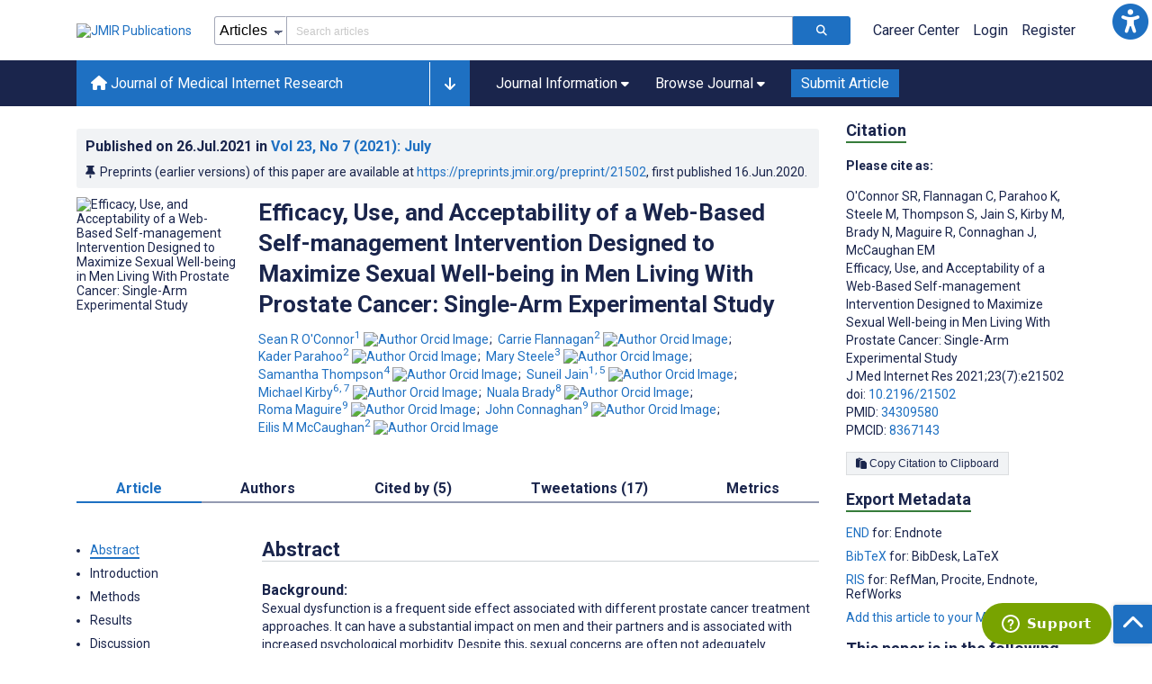

--- FILE ---
content_type: text/html; charset=utf-8
request_url: https://www.jmir.org/2021/7/e21502/
body_size: 97776
content:
<!doctype html><html data-n-head-ssr lang="en" data-n-head="%7B%22lang%22:%7B%22ssr%22:%22en%22%7D%7D"><head ><meta data-n-head="ssr" charset="utf-8"><meta data-n-head="ssr" name="viewport" content="width=device-width, initial-scale=1"><meta data-n-head="ssr" name="msapplication-TileColor" content="#247CB3"><meta data-n-head="ssr" name="msapplication-TileImage" content="https://asset.jmir.pub/assets/static/images/mstile-144x144.png"><meta data-n-head="ssr" name="description" content="Background: Sexual dysfunction is a frequent side effect associated with different prostate cancer treatment approaches. It can have a substantial impact on men and their partners and is associated with increased psychological morbidity. Despite this, sexual concerns are often not adequately addressed in routine practice. Evidence-based web-based interventions have the potential to provide ongoing information and sexual well-being support throughout all stages of care.
Objective: The aim of this study is to examine the efficacy of a web-based self-management intervention designed to maximize sexual well-being in men living with prostate cancer and explore user perspectives on usability and acceptability.
Methods: We used a single-arm study design, and participants were provided with access to the 5-step intervention for a period of 3 months. The intervention content was tailored based on responses to brief screening questions on treatment type, relationship status, and sexual orientation. Efficacy was assessed by using two-tailed, paired sample t tests for comparing the mean differences between pre- and postintervention measurements for exploring the participants’ self-reported knowledge and understanding, sexual satisfaction, and comfort in discussing sexual issues. Usability and acceptability were determined based on the program use data and a postintervention survey for exploring perceived usefulness.
Results: A total of 109 participants were recruited for this study. Significant postintervention improvements at follow-up were observed in the total scores (out of 20) from the survey (mean 12.23/20 points, SD 2.46 vs mean 13.62/20, SD 2.31; t88=9.570; P=.001) as well as in individual item scores on the extent to which the participants agreed that they had sufficient information to manage the impact that prostate cancer had on their sex life (mean 2.31/4 points, SD 0.86 vs mean 2.57/4, SD 0.85; t88=3.660; P=.001) and had the potential to have a satisfying sex life following treatment (mean 2.38/4 points, SD 0.79 vs mean 3.17/4, SD 0.78; t88=7.643; P=.001). The median number of intervention sessions was 3 (range 1-11), and intervention sessions had a median duration of 22 minutes (range 8-77). Acceptable usability scores were reported, with the highest result observed for the question on the extent to which the intervention provided relevant information.
Conclusions: This study provides evidence on the efficacy of a tailored web-based intervention for maximizing sexual well-being in men living with prostate cancer. The results indicate that the intervention may improve one’s self-perceived knowledge and understanding of how to manage sexual issues and increase self-efficacy or the belief that a satisfactory sex life could be achieved following treatment. The findings will be used to refine the intervention content before testing as part of a larger longitudinal study for examining its effectiveness.
"><meta data-n-head="ssr" name="keywords" content="digital interventions; self-management; prostate cancer; sexual well-being"><meta data-n-head="ssr" name="DC.Title" content="Efficacy, Use, and Acceptability of a Web-Based Self-management Intervention Designed to Maximize Sexual Well-being in Men Living With Prostate Cancer: Single-Arm Experimental Study"><meta data-n-head="ssr" name="DC.Subject" content="digital interventions; self-management; prostate cancer; sexual well-being"><meta data-n-head="ssr" name="DC.Description" content="Background: Sexual dysfunction is a frequent side effect associated with different prostate cancer treatment approaches. It can have a substantial impact on men and their partners and is associated with increased psychological morbidity. Despite this, sexual concerns are often not adequately addressed in routine practice. Evidence-based web-based interventions have the potential to provide ongoing information and sexual well-being support throughout all stages of care.
Objective: The aim of this study is to examine the efficacy of a web-based self-management intervention designed to maximize sexual well-being in men living with prostate cancer and explore user perspectives on usability and acceptability.
Methods: We used a single-arm study design, and participants were provided with access to the 5-step intervention for a period of 3 months. The intervention content was tailored based on responses to brief screening questions on treatment type, relationship status, and sexual orientation. Efficacy was assessed by using two-tailed, paired sample t tests for comparing the mean differences between pre- and postintervention measurements for exploring the participants’ self-reported knowledge and understanding, sexual satisfaction, and comfort in discussing sexual issues. Usability and acceptability were determined based on the program use data and a postintervention survey for exploring perceived usefulness.
Results: A total of 109 participants were recruited for this study. Significant postintervention improvements at follow-up were observed in the total scores (out of 20) from the survey (mean 12.23/20 points, SD 2.46 vs mean 13.62/20, SD 2.31; t88=9.570; P=.001) as well as in individual item scores on the extent to which the participants agreed that they had sufficient information to manage the impact that prostate cancer had on their sex life (mean 2.31/4 points, SD 0.86 vs mean 2.57/4, SD 0.85; t88=3.660; P=.001) and had the potential to have a satisfying sex life following treatment (mean 2.38/4 points, SD 0.79 vs mean 3.17/4, SD 0.78; t88=7.643; P=.001). The median number of intervention sessions was 3 (range 1-11), and intervention sessions had a median duration of 22 minutes (range 8-77). Acceptable usability scores were reported, with the highest result observed for the question on the extent to which the intervention provided relevant information.
Conclusions: This study provides evidence on the efficacy of a tailored web-based intervention for maximizing sexual well-being in men living with prostate cancer. The results indicate that the intervention may improve one’s self-perceived knowledge and understanding of how to manage sexual issues and increase self-efficacy or the belief that a satisfactory sex life could be achieved following treatment. The findings will be used to refine the intervention content before testing as part of a larger longitudinal study for examining its effectiveness.
"><meta data-n-head="ssr" name="DC.Publisher" content="Journal of Medical Internet Research"><meta data-n-head="ssr" name="DC.Publisher.Address" content="JMIR Publications // 130 Queens Quay East, Unit 1100 // Toronto, ON, M5A 0P6"><meta data-n-head="ssr" name="DC.Date" scheme="ISO8601" content="2021-07-26"><meta data-n-head="ssr" name="DC.Type" content="Text.Serial.Journal"><meta data-n-head="ssr" name="DC.Format" scheme="IMT" content="text/xml"><meta data-n-head="ssr" name="DC.Identifier" content="doi:10.2196/21502"><meta data-n-head="ssr" name="DC.Language" scheme="ISO639-1" content="EN"><meta data-n-head="ssr" name="DC.Relation" content="World"><meta data-n-head="ssr" name="DC.Source" content="J Med Internet Res 2021;23(7):e21502 https://www.jmir.org/2021/7/e21502"><meta data-n-head="ssr" name="DC.Rights" content=""><meta data-n-head="ssr" property="og:title" content="Efficacy, Use, and Acceptability of a Web-Based Self-management Intervention Designed to Maximize Sexual Well-being in Men Living With Prostate Cancer: Single-Arm Experimental Study"><meta data-n-head="ssr" property="og:type" content="article"><meta data-n-head="ssr" property="og:url" content="https://www.jmir.org/2021/7/e21502"><meta data-n-head="ssr" property="og:image" content="https://asset.jmir.pub/assets/ff4094894a130f9a99aa17d8c4da692c.png"><meta data-n-head="ssr" property="og:site_name" content="Journal of Medical Internet Research"><meta data-n-head="ssr" name="twitter:card" content="summary_large_image"><meta data-n-head="ssr" name="twitter:site" content="@jmirpub"><meta data-n-head="ssr" name="twitter:title" content="Efficacy, Use, and Acceptability of a Web-Based Self-management Intervention Designed to Maximize Sexual Well-being in Men Living With Prostate Cancer: Single-Arm Experimental Study"><meta data-n-head="ssr" name="twitter:description" content="Background: Sexual dysfunction is a frequent side effect associated with different prostate cancer treatment approaches. It can have a substantial impact on men and their partners and is associated with increased psychological morbidity. Despite this, sexual concerns are often not adequately addressed in routine practice. Evidence-based web-based interventions have the potential to provide ongoing information and sexual well-being support throughout all stages of care.
Objective: The aim of this study is to examine the efficacy of a web-based self-management intervention designed to maximize sexual well-being in men living with prostate cancer and explore user perspectives on usability and acceptability.
Methods: We used a single-arm study design, and participants were provided with access to the 5-step intervention for a period of 3 months. The intervention content was tailored based on responses to brief screening questions on treatment type, relationship status, and sexual orientation. Efficacy was assessed by using two-tailed, paired sample t tests for comparing the mean differences between pre- and postintervention measurements for exploring the participants’ self-reported knowledge and understanding, sexual satisfaction, and comfort in discussing sexual issues. Usability and acceptability were determined based on the program use data and a postintervention survey for exploring perceived usefulness.
Results: A total of 109 participants were recruited for this study. Significant postintervention improvements at follow-up were observed in the total scores (out of 20) from the survey (mean 12.23/20 points, SD 2.46 vs mean 13.62/20, SD 2.31; t88=9.570; P=.001) as well as in individual item scores on the extent to which the participants agreed that they had sufficient information to manage the impact that prostate cancer had on their sex life (mean 2.31/4 points, SD 0.86 vs mean 2.57/4, SD 0.85; t88=3.660; P=.001) and had the potential to have a satisfying sex life following treatment (mean 2.38/4 points, SD 0.79 vs mean 3.17/4, SD 0.78; t88=7.643; P=.001). The median number of intervention sessions was 3 (range 1-11), and intervention sessions had a median duration of 22 minutes (range 8-77). Acceptable usability scores were reported, with the highest result observed for the question on the extent to which the intervention provided relevant information.
Conclusions: This study provides evidence on the efficacy of a tailored web-based intervention for maximizing sexual well-being in men living with prostate cancer. The results indicate that the intervention may improve one’s self-perceived knowledge and understanding of how to manage sexual issues and increase self-efficacy or the belief that a satisfactory sex life could be achieved following treatment. The findings will be used to refine the intervention content before testing as part of a larger longitudinal study for examining its effectiveness.
"><meta data-n-head="ssr" name="twitter:image" content="https://asset.jmir.pub/assets/ff4094894a130f9a99aa17d8c4da692c.png"><meta data-n-head="ssr" name="citation_title" content="Efficacy, Use, and Acceptability of a Web-Based Self-management Intervention Designed to Maximize Sexual Well-being in Men Living With Prostate Cancer: Single-Arm Experimental Study"><meta data-n-head="ssr" name="citation_journal_title" content="Journal of Medical Internet Research"><meta data-n-head="ssr" name="citation_publisher" content="JMIR Publications Inc., Toronto, Canada"><meta data-n-head="ssr" name="citation_doi" content="10.2196/21502"><meta data-n-head="ssr" name="citation_issue" content="7"><meta data-n-head="ssr" name="citation_volume" content="23"><meta data-n-head="ssr" name="citation_firstpage" content="e21502"><meta data-n-head="ssr" name="citation_date" content="2021-07-26"><meta data-n-head="ssr" name="citation_abstract_html_url" content="https://www.jmir.org/2021/7/e21502"><meta data-n-head="ssr" name="citation_abstract_pdf_url" content="https://www.jmir.org/2021/7/e21502/PDF"><meta data-n-head="ssr" name="DC.Creator" content="Sean R O&#x27;Connor"><meta data-n-head="ssr" name="DC.Contributor" content="Sean R O&#x27;Connor"><meta data-n-head="ssr" name="DC.Contributor" content="Carrie Flannagan"><meta data-n-head="ssr" name="DC.Contributor" content="Kader Parahoo"><meta data-n-head="ssr" name="DC.Contributor" content="Mary Steele"><meta data-n-head="ssr" name="DC.Contributor" content="Samantha Thompson"><meta data-n-head="ssr" name="DC.Contributor" content="Suneil Jain"><meta data-n-head="ssr" name="DC.Contributor" content="Michael Kirby"><meta data-n-head="ssr" name="DC.Contributor" content="Nuala Brady"><meta data-n-head="ssr" name="DC.Contributor" content="Roma Maguire"><meta data-n-head="ssr" name="DC.Contributor" content="John Connaghan"><meta data-n-head="ssr" name="DC.Contributor" content="Eilis M McCaughan"><meta data-n-head="ssr" name="citation_authors" content="Sean R O&#x27;Connor"><meta data-n-head="ssr" name="citation_authors" content="Carrie Flannagan"><meta data-n-head="ssr" name="citation_authors" content="Kader Parahoo"><meta data-n-head="ssr" name="citation_authors" content="Mary Steele"><meta data-n-head="ssr" name="citation_authors" content="Samantha Thompson"><meta data-n-head="ssr" name="citation_authors" content="Suneil Jain"><meta data-n-head="ssr" name="citation_authors" content="Michael Kirby"><meta data-n-head="ssr" name="citation_authors" content="Nuala Brady"><meta data-n-head="ssr" name="citation_authors" content="Roma Maguire"><meta data-n-head="ssr" name="citation_authors" content="John Connaghan"><meta data-n-head="ssr" name="citation_authors" content="Eilis M McCaughan"><title>Journal of Medical Internet Research - Efficacy, Use, and Acceptability of a Web-Based Self-management Intervention Designed to Maximize Sexual Well-being in Men Living With Prostate Cancer: Single-Arm Experimental Study</title><link data-n-head="ssr" rel="apple-touch-icon" sizes="57x57" href="https://asset.jmir.pub/assets/static/images/apple-touch-icon-57x57.png"><link data-n-head="ssr" rel="apple-touch-icon" sizes="114x114" href="https://asset.jmir.pub/assets/static/images/apple-touch-icon-114x114.png"><link data-n-head="ssr" rel="apple-touch-icon" sizes="72x72" href="https://asset.jmir.pub/assets/static/images/apple-touch-icon-72x72.png"><link data-n-head="ssr" rel="apple-touch-icon" sizes="144x144" href="https://asset.jmir.pub/assets/static/images/apple-touch-icon-144x144.png"><link data-n-head="ssr" rel="apple-touch-icon" sizes="60x60" href="https://asset.jmir.pub/assets/static/images/apple-touch-icon-60x60.png"><link data-n-head="ssr" rel="apple-touch-icon" sizes="120x120" href="https://asset.jmir.pub/assets/static/images/apple-touch-icon-120x120.png"><link data-n-head="ssr" rel="apple-touch-icon" sizes="76x76" href="https://asset.jmir.pub/assets/static/images/apple-touch-icon-76x76.png"><link data-n-head="ssr" rel="apple-touch-icon" sizes="152x152" href="https://asset.jmir.pub/assets/static/images/apple-touch-icon-152x152.png"><link data-n-head="ssr" rel="icon" type="image/png" href="https://asset.jmir.pub/assets/static/images/favicon-196x196.png" sizes="196x196"><link data-n-head="ssr" rel="icon" type="image/png" href="https://asset.jmir.pub/assets/static/images/favicon-160x160.png" sizes="160x160"><link data-n-head="ssr" rel="icon" type="image/png" href="https://asset.jmir.pub/assets/static/images/favicon-96x96.png" sizes="96x96"><link data-n-head="ssr" rel="icon" type="image/png" href="https://asset.jmir.pub/assets/static/images/favicon-16x16.png" sizes="16x16"><link data-n-head="ssr" rel="icon" type="image/png" href="https://asset.jmir.pub/assets/static/images/favicon-32x32.png" sizes="32x32"><link data-n-head="ssr" rel="stylesheet" href="https://cdnjs.cloudflare.com/ajax/libs/twitter-bootstrap/4.3.1/css/bootstrap-grid.min.css" defer><link data-n-head="ssr" rel="stylesheet" href="https://cdnjs.cloudflare.com/ajax/libs/font-awesome/6.5.2/css/all.min.css" defer><link data-n-head="ssr" rel="stylesheet" href="https://fonts.googleapis.com/css?family=Roboto:100,100i,300,300i,400,400i,500,500i,700,700i,900,900i&amp;display=swap" defer><link data-n-head="ssr" rel="schema.DC" href="http://purl.org/dc/elements/1.1/"><link data-n-head="ssr" rel="canonical" href="/2021/7/e21502/"><script data-n-head="ssr" data-hid="gtm-script">if(!window._gtm_init){window._gtm_init=1;(function(w,n,d,m,e,p){w[d]=(w[d]==1||n[d]=='yes'||n[d]==1||n[m]==1||(w[e]&&w[e][p]&&w[e][p]()))?1:0})(window,navigator,'doNotTrack','msDoNotTrack','external','msTrackingProtectionEnabled');(function(w,d,s,l,x,y){w[x]={};w._gtm_inject=function(i){w[x][i]=1;w[l]=w[l]||[];w[l].push({'gtm.start':new Date().getTime(),event:'gtm.js'});var f=d.getElementsByTagName(s)[0],j=d.createElement(s);j.async=true;j.src='https://www.googletagmanager.com/gtm.js?id='+i;f.parentNode.insertBefore(j,f);};w[y]('GTM-58BHBF4V')})(window,document,'script','dataLayer','_gtm_ids','_gtm_inject')}</script><script data-n-head="ssr" type="text/javascript" id="hs-script-loader" src="//js.hs-scripts.com/19668141.js"></script><script data-n-head="ssr" data-hid="twitter-script" type="text/javascript" charset="utf-8">
                !function(e,t,n,s,u,a){e.twq||(s=e.twq=function(){s.exe?s.exe.apply(s,arguments):s.queue.push(arguments);},s.version='1.1',s.queue=[],u=t.createElement(n),u.async=!0,u.src='https://static.ads-twitter.com/uwt.js',a=t.getElementsByTagName(n)[0],a.parentNode.insertBefore(u,a))}(window,document,'script');twq('config','o7i83');
                </script><script data-n-head="ssr" src="https://js.trendmd.com/trendmd-ns.min.js" defer data-trendmdconfig="{"element": "#trendmd-suggestions"}"></script><link rel="preload" href="/_nuxt/229a338.js" as="script"><link rel="preload" href="/_nuxt/797995a.js" as="script"><link rel="preload" href="/_nuxt/d0058e1.js" as="script"><link rel="preload" href="/_nuxt/5740510.js" as="script"><link rel="preload" href="/_nuxt/a64d11c.js" as="script"><link rel="preload" href="/_nuxt/166f03d.js" as="script"><link rel="preload" href="/_nuxt/20c2c7a.js" as="script"><link rel="preload" href="/_nuxt/05edd2b.js" as="script"><link rel="preload" href="/_nuxt/389d579.js" as="script"><link rel="preload" href="/_nuxt/2fc37c3.js" as="script"><link rel="preload" href="/_nuxt/e6dad64.js" as="script"><link rel="preload" href="/_nuxt/84066b5.js" as="script"><link rel="preload" href="/_nuxt/fc6cf93.js" as="script"><link rel="preload" href="/_nuxt/14f78e7.js" as="script"><link rel="preload" href="/_nuxt/3a1f66e.js" as="script"><link rel="preload" href="/_nuxt/6ab162d.js" as="script"><link rel="preload" href="/_nuxt/f2f85b6.js" as="script"><link rel="preload" href="/_nuxt/4c4c759.js" as="script"><link rel="preload" href="/_nuxt/c1d302c.js" as="script"><link rel="preload" href="/_nuxt/b00c312.js" as="script"><link rel="preload" href="/_nuxt/7ae5e73.js" as="script"><link rel="preload" href="/_nuxt/d53a837.js" as="script"><link rel="preload" href="/_nuxt/90b5a7b.js" as="script"><link rel="preload" href="/_nuxt/4c324ba.js" as="script"><link rel="preload" href="/_nuxt/344b46c.js" as="script"><link rel="preload" href="/_nuxt/d0b2d28.js" as="script"><link rel="preload" href="/_nuxt/35b0928.js" as="script"><link rel="preload" href="/_nuxt/797fe3f.js" as="script"><link rel="preload" href="/_nuxt/f4fcfed.js" as="script"><link rel="preload" href="/_nuxt/7a4498d.js" as="script"><link rel="preload" href="/_nuxt/ce899b5.js" as="script"><link rel="preload" href="/_nuxt/d65d81b.js" as="script"><link rel="preload" href="/_nuxt/cadc2be.js" as="script"><link rel="preload" href="/_nuxt/5a1db55.js" as="script"><link rel="preload" href="/_nuxt/f98275c.js" as="script"><link rel="preload" href="/_nuxt/77c62ad.js" as="script"><link rel="preload" href="/_nuxt/08b91c7.js" as="script"><link rel="preload" href="/_nuxt/3df9693.js" as="script"><link rel="preload" href="/_nuxt/e5daf21.js" as="script"><link rel="preload" href="/_nuxt/70fd23b.js" as="script"><link rel="preload" href="/_nuxt/cdeb9bb.js" as="script"><link rel="preload" href="/_nuxt/ce2d77d.js" as="script"><link rel="preload" href="/_nuxt/e6d4133.js" as="script"><link rel="preload" href="/_nuxt/1092b93.js" as="script"><link rel="preload" href="/_nuxt/e2ee7c1.js" as="script"><link rel="preload" href="/_nuxt/9e74aa8.js" as="script"><link rel="preload" href="/_nuxt/598b15b.js" as="script"><style data-vue-ssr-id="7975b328:0 b8d2539e:0 f8852dd4:0 966c03a0:0 19d22970:0 e58746f2:0 6f03c485:0 483225a2:0 10947ce2:0 27636745:0 1f7e98f9:0 d8137ec4:0">.mt-0{margin-top:0!important}.mt-5{margin-top:5px!important}.mt-10{margin-top:10px!important}.mt-15{margin-top:15px!important}.mt-20{margin-top:20px!important}.mt-25{margin-top:25px!important}.mt-30{margin-top:30px!important}.mt-35{margin-top:35px!important}.mt-40{margin-top:40px!important}.mt-45{margin-top:45px!important}.mt-50{margin-top:50px!important}.mt-55{margin-top:55px!important}.mt-60{margin-top:60px!important}.mt-65{margin-top:65px!important}.mt-70{margin-top:70px!important}.mt-75{margin-top:75px!important}.mt-80{margin-top:80px!important}.mt-85{margin-top:85px!important}.mt-90{margin-top:90px!important}.mt-95{margin-top:95px!important}.mt-100{margin-top:100px!important}.mb-0{margin-bottom:0!important}.mb-5{margin-bottom:5px!important}.mb-10{margin-bottom:10px!important}.mb-15{margin-bottom:15px!important}.mb-20{margin-bottom:20px!important}.mb-25{margin-bottom:25px!important}.mb-30{margin-bottom:30px!important}.mb-35{margin-bottom:35px!important}.mb-40{margin-bottom:40px!important}.mb-45{margin-bottom:45px!important}.mb-50{margin-bottom:50px!important}.mb-55{margin-bottom:55px!important}.mb-60{margin-bottom:60px!important}.mb-65{margin-bottom:65px!important}.mb-70{margin-bottom:70px!important}.mb-75{margin-bottom:75px!important}.mb-80{margin-bottom:80px!important}.mb-85{margin-bottom:85px!important}.mb-90{margin-bottom:90px!important}.mb-95{margin-bottom:95px!important}.mb-100{margin-bottom:100px!important}.ml-0{margin-left:0!important}.ml-5{margin-left:5px!important}.ml-10{margin-left:10px!important}.ml-15{margin-left:15px!important}.ml-20{margin-left:20px!important}.ml-25{margin-left:25px!important}.ml-30{margin-left:30px!important}.ml-35{margin-left:35px!important}.ml-40{margin-left:40px!important}.ml-45{margin-left:45px!important}.ml-50{margin-left:50px!important}.ml-55{margin-left:55px!important}.ml-60{margin-left:60px!important}.ml-65{margin-left:65px!important}.ml-70{margin-left:70px!important}.ml-75{margin-left:75px!important}.ml-80{margin-left:80px!important}.ml-85{margin-left:85px!important}.ml-90{margin-left:90px!important}.ml-95{margin-left:95px!important}.ml-100{margin-left:100px!important}.mr-0{margin-right:0!important}.mr-5{margin-right:5px!important}.mr-10{margin-right:10px!important}.mr-15{margin-right:15px!important}.mr-20{margin-right:20px!important}.mr-25{margin-right:25px!important}.mr-30{margin-right:30px!important}.mr-35{margin-right:35px!important}.mr-40{margin-right:40px!important}.mr-45{margin-right:45px!important}.mr-50{margin-right:50px!important}.mr-55{margin-right:55px!important}.mr-60{margin-right:60px!important}.mr-65{margin-right:65px!important}.mr-70{margin-right:70px!important}.mr-75{margin-right:75px!important}.mr-80{margin-right:80px!important}.mr-85{margin-right:85px!important}.mr-90{margin-right:90px!important}.mr-95{margin-right:95px!important}.mr-100{margin-right:100px!important}.pt-0{padding-top:0!important}.pt-5{padding-top:5px!important}.pt-10{padding-top:10px!important}.pt-15{padding-top:15px!important}.pt-20{padding-top:20px!important}.pt-25{padding-top:25px!important}.pt-30{padding-top:30px!important}.pt-35{padding-top:35px!important}.pt-40{padding-top:40px!important}.pt-45{padding-top:45px!important}.pt-50{padding-top:50px!important}.pt-55{padding-top:55px!important}.pt-60{padding-top:60px!important}.pt-65{padding-top:65px!important}.pt-70{padding-top:70px!important}.pt-75{padding-top:75px!important}.pt-80{padding-top:80px!important}.pt-85{padding-top:85px!important}.pt-90{padding-top:90px!important}.pt-95{padding-top:95px!important}.pt-100{padding-top:100px!important}.pb-0{padding-bottom:0!important}.pb-5{padding-bottom:5px!important}.pb-10{padding-bottom:10px!important}.pb-15{padding-bottom:15px!important}.pb-20{padding-bottom:20px!important}.pb-25{padding-bottom:25px!important}.pb-30{padding-bottom:30px!important}.pb-35{padding-bottom:35px!important}.pb-40{padding-bottom:40px!important}.pb-45{padding-bottom:45px!important}.pb-50{padding-bottom:50px!important}.pb-55{padding-bottom:55px!important}.pb-60{padding-bottom:60px!important}.pb-65{padding-bottom:65px!important}.pb-70{padding-bottom:70px!important}.pb-75{padding-bottom:75px!important}.pb-80{padding-bottom:80px!important}.pb-85{padding-bottom:85px!important}.pb-90{padding-bottom:90px!important}.pb-95{padding-bottom:95px!important}.pb-100{padding-bottom:100px!important}.pl-0{padding-left:0!important}.pl-5{padding-left:5px!important}.pl-10{padding-left:10px!important}.pl-15{padding-left:15px!important}.pl-20{padding-left:20px!important}.pl-25{padding-left:25px!important}.pl-30{padding-left:30px!important}.pl-35{padding-left:35px!important}.pl-40{padding-left:40px!important}.pl-45{padding-left:45px!important}.pl-50{padding-left:50px!important}.pl-55{padding-left:55px!important}.pl-60{padding-left:60px!important}.pl-65{padding-left:65px!important}.pl-70{padding-left:70px!important}.pl-75{padding-left:75px!important}.pl-80{padding-left:80px!important}.pl-85{padding-left:85px!important}.pl-90{padding-left:90px!important}.pl-95{padding-left:95px!important}.pl-100{padding-left:100px!important}.pr-0{padding-right:0!important}.pr-5{padding-right:5px!important}.pr-10{padding-right:10px!important}.pr-15{padding-right:15px!important}.pr-20{padding-right:20px!important}.pr-25{padding-right:25px!important}.pr-30{padding-right:30px!important}.pr-35{padding-right:35px!important}.pr-40{padding-right:40px!important}.pr-45{padding-right:45px!important}.pr-50{padding-right:50px!important}.pr-55{padding-right:55px!important}.pr-60{padding-right:60px!important}.pr-65{padding-right:65px!important}.pr-70{padding-right:70px!important}.pr-75{padding-right:75px!important}.pr-80{padding-right:80px!important}.pr-85{padding-right:85px!important}.pr-90{padding-right:90px!important}.pr-95{padding-right:95px!important}.pr-100{padding-right:100px!important}input,select,textarea{border-radius:3px!important;font-size:1.6rem!important}textarea{font-family:Roboto-Regular,Roboto}input[type=date],input[type=email],input[type=hidden],input[type=number],input[type=search],input[type=tel],input[type=text],input[type=url]{border:1px solid rgba(26,37,76,.396);height:3.2rem;padding:0 10px}input[type=date]:focus,input[type=email]:focus,input[type=hidden]:focus,input[type=number]:focus,input[type=search]:focus,input[type=tel]:focus,input[type=text]:focus,input[type=url]:focus{background-color:rgba(48,136,223,.071);border:1px solid #1e70c2;outline:none}input::-moz-placeholder{opacity:.4}input::placeholder{opacity:.4}.v-select .vs__selected{margin:2px}.v-select .vs__dropdown-toggle{border:1px solid rgba(26,37,76,.396)!important;padding:0!important}.v-select input{border:1px solid transparent!important;margin:0}.v-select ul.vs__dropdown-menu{paddinng-top:0!important}.v-select.vs--single .vs__selected{margin:0 3px 0 5px}textarea{border:1px solid rgba(26,37,76,.396);padding:5px 10px;width:100%}textarea:focus{background-color:rgba(48,136,223,.071);border:1px solid #1e70c2;outline:none}select{border:1px solid rgba(26,37,76,.396);cursor:pointer;height:3.2rem}select:focus{background-color:rgba(48,136,223,.071);border:1px solid #1e70c2;outline:none}input::-webkit-input-placeholder,textarea::-webkit-input-placeholder{font-size:1.2rem}select::-webkit-input-placeholder{font-size:1.2rem}::-moz-selection{background-color:#1e70c2;color:#fff}::selection{background-color:#1e70c2;color:#fff}a{color:#1e70c2;outline:none;-webkit-text-decoration:none;text-decoration:none}a:focus,a:hover{-webkit-text-decoration:underline;text-decoration:underline}a:focus{font-weight:700}button:focus{outline:none}.deactive{cursor:not-allowed;pointer-events:none}.element-wrapper{margin-bottom:7rem}.page-heading{background-color:#f1f3f5;border-bottom:1px solid hsla(0,0%,44%,.161);margin-bottom:60px;padding:30px 0}.page-heading h1{margin:0}.link{color:#2078cf;outline:none;-webkit-text-decoration:none;text-decoration:none}.link:focus,.link:hover{color:#2078cf;-webkit-text-decoration:underline;text-decoration:underline}.title-link{color:#1a254c;outline:none;-webkit-text-decoration:none;text-decoration:none}.title-link:focus,.title-link:hover{color:#2078cf;-webkit-text-decoration:underline;text-decoration:underline}.h1,.h2,.h3,.h4,.h5,.h6,h2,h3,h4,h5,h6,pwdh1{font-weight:700}.h1,h1{font-size:4rem;line-height:5rem}.h2,h2{font-size:3.2rem;line-height:4rem}.h3,h3{font-size:2.6rem;line-height:3.4rem}.h4,h4{font-size:1.8rem;line-height:2.4rem}.h5,h5{font-size:1.6rem;line-height:2.2rem}.h6,h6{font-size:1.4rem}.h6,h6,p{line-height:2rem}small{line-height:1.8rem}.h1{font-size:4rem!important;line-height:5rem!important}.h2{font-size:3.2rem!important;line-height:4rem!important}.h3{font-size:2.6rem!important;line-height:3.4rem!important}.h4{font-size:1.8rem!important;line-height:2.4rem!important}.h5{font-size:1.6rem!important;line-height:2.2rem!important}.h6{font-size:1.4rem!important;line-height:2rem!important}input.disabled,select.disabled,textarea.disabled{background:hsla(0,0%,82%,.29);cursor:not-allowed}button.disabled{cursor:not-allowed;opacity:.5;pointer-events:none}strong{font-weight:700!important}.disabled-section{cursor:not-allowed;opacity:.5}.fa,.fas{font-weight:900}.errors{color:red;display:block}.screen-readers-only{height:1px;left:-10000px;overflow:hidden;position:absolute;top:auto;width:1px}input[type=text].input-error{border:1px solid red!important;border-radius:3px}.input-error{border:1px solid red!important;border-radius:3px}.popper{max-width:400px;padding:10px;text-align:justify}.vue-notification{margin:20px 20px 0 0}.vue-notification.toast-success{background:#4caf50;border-left:5px solid #1a254c}.vue-dropzone{border:2px dashed #e5e5e5}.vue-dropzone .icon{display:block;font-size:25px;margin-bottom:10px}.required:before{color:red;content:"*"}.grey-heading-underline{border-bottom:2px solid #c8cad4}.green-heading-underline{border-bottom:2px solid #367c3a}.green-underline{background:#367c3a;content:"";height:3px;margin:0 auto 40px;width:100px}.separator{color:#000;margin:0 10px;opacity:.4}.list-style-none{list-style-type:none}.list-style-none li{margin-bottom:10px}.width-100{width:100%!important}.width-fit-content{width:-moz-fit-content;width:fit-content}.break-word{word-break:break-word}.text-center{text-align:center}.d-inline-block{display:inline-block}.d-flex{display:flex}.d-block{display:block}.flex-direction-column{flex-direction:column}.justify-content-space-between{justify-content:space-between}.align-items-center{align-items:center}.align-items-baseline{align-items:baseline}.fs-10{font-size:1rem;line-height:1.6rem}.fs-12{font-size:1.2rem;line-height:1.8rem}.fs-14{font-size:1.4rem;line-height:2rem}.fs-16{font-size:1.6rem;line-height:2.4rem}.fs-18{font-size:1.8rem;line-height:2.6rem}.fs-20{font-size:2rem;line-height:3rem}.fs-italic{font-style:italic}.fw-bold{font-weight:700}.color-blue{color:#1e70c2}.color-green{color:#367c3a}.color-red{color:#b30000}.ql-toolbar{background-color:#f8f9fa}.btn{cursor:pointer;opacity:1;text-align:center;transition:.3s}.btn:focus,.btn:hover{font-weight:400;opacity:.9;-webkit-text-decoration:none;text-decoration:none}.btn:focus{outline:2px solid #f69038!important;outline-offset:6px!important}.btn-disabled{cursor:not-allowed;opacity:.6;pointer-events:none}.btn-small{font-size:1.2rem;padding:5px 10px}.btn-medium{font-size:1.4rem;padding:10px 20px}.btn-large{font-size:1.8rem;padding:20px 40px}.btn-blue{background-color:#1e70c2;border:1px solid #1e70c2;color:#fff}.btn-blue:active{background-color:#2b7bca;border:1px solid #2b7bca}.btn-green{background-color:#367c3a;border:1px solid #367c3a;color:#fff}.btn-green:active{background-color:#3b9d3f;border:1px solid #3b9d3f}.btn-grey{background-color:#f1f3f5;border:1px solid #dcdee0;color:#1a254c}.btn-grey:active{background-color:#dcdee0}.btn-red{background-color:#b30000;border:1px solid #b30000;color:#fff}.btn-red:active{background-color:#ba302d;border:1px solid #ba302d}.btn-blue-pill{background-color:inherit;border:none;border-radius:20px;color:#1e70c2;cursor:pointer;font-size:1.4rem;padding:5px 10px;transition:.3s}.btn-blue-pill:focus,.btn-blue-pill:hover{background-color:rgba(48,136,223,.161);-webkit-text-decoration:none;text-decoration:none}.btn-blue-pill:active{background-color:rgba(48,136,223,.29)}.btn-green-pill{background-color:inherit;border:none;border-radius:20px;color:#367c3a;cursor:pointer;font-size:1.4rem;padding:5px 10px;transition:.3s}.btn-green-pill:focus,.btn-green-pill:hover{background-color:rgba(76,175,80,.188);-webkit-text-decoration:none;text-decoration:none}.btn-green-pill:active{background-color:rgba(76,175,80,.29)}.btn-grey-pill{background-color:inherit;border:none;border-radius:20px;color:#1a254c;cursor:pointer;font-size:1.4rem;padding:5px 10px;transition:.3s}.btn-grey-pill:focus,.btn-grey-pill:hover{background-color:#dcdee0;-webkit-text-decoration:none;text-decoration:none}.btn-grey-pill:active{background-color:#cccdce}.btn-red-pill{background-color:inherit;border:none;border-radius:20px;color:#fa2a24;cursor:pointer;font-size:1.4rem;padding:5px 10px;transition:.3s}.btn-red-pill:focus,.btn-red-pill:hover{background-color:rgba(255,0,0,.122);-webkit-text-decoration:none;text-decoration:none}.btn-red-pill:active{background-color:rgba(255,0,0,.22)}.sm-icons a{border-radius:50%;color:#fff;cursor:pointer;display:inline-block;font-size:14px;height:25px;line-height:25px;padding:0;text-align:center;-webkit-text-decoration:none;text-decoration:none;transition:.3s;width:25px}.sm-icons a:hover{opacity:.9}.sm-icons a:focus{opacity:.9;outline:none;transform:scale(1.2)}.sm-icons .bluesky{background-color:#0085ff}.sm-icons .bluesky:before{content:"";font-family:"Font Awesome 6 Brands"}.sm-icons .twitter{background-color:#000}.sm-icons .twitter:before{content:"";font-family:"Font Awesome 5 Brands";font-weight:900}.sm-icons .facebook{background-color:#3b5a98}.sm-icons .facebook:before{content:"";font-family:"Font Awesome 5 Brands";font-weight:900}.sm-icons .linkedin{background-color:#0077b5}.sm-icons .linkedin:before{content:"";font-family:"Font Awesome 5 Brands";font-weight:900}.sm-icons .youtube{background-color:red}.sm-icons .youtube:before{content:"";font-family:"Font Awesome 5 Brands";font-weight:900}.sm-icons .instagram{background:radial-gradient(circle at 30% 107%,#fdf497 0,#fdf497 5%,#fd5949 45%,#d6249f 60%,#285aeb 90%)}.sm-icons .instagram:before{content:"";font-family:"Font Awesome 5 Brands";font-weight:900}.sm-icons .email{background-color:#cc2126}.sm-icons .email:before{content:"";font-family:"Font Awesome 5 Free";font-weight:900}.sm-icons .rss{background-color:#ee802f}.sm-icons .rss:before{content:"";font-family:"Font Awesome 5 Free";font-weight:900}.full-width-card-wrapper .full-width-card{border:1px solid #ced1dc;display:flex;margin:10px 0 20px}@media screen and (max-width:61.9375em){.full-width-card-wrapper .full-width-card{flex-wrap:wrap;justify-content:space-between}}.full-width-card-wrapper .full-width-card-img{height:auto;position:relative;width:250px}@media screen and (max-width:61.9375em){.full-width-card-wrapper .full-width-card-img{flex-basis:50%}}@media screen and (max-width:47.9375em){.full-width-card-wrapper .full-width-card-img{width:100%}}.full-width-card-wrapper .full-width-card-img img{border:1px solid #ced1dc;height:auto;width:100%}.full-width-card-wrapper .full-width-card-img-info{background-color:#1e70c2;border-radius:3px 0 0 0;bottom:4px;cursor:pointer;outline:none;padding:11px;position:absolute;right:1px}.full-width-card-wrapper .full-width-card-img-info .icon{color:#fff;font-size:1.8rem;transition:all .3s ease}.full-width-card-wrapper .full-width-card-img-info:hover{padding-bottom:10px}.full-width-card-wrapper .full-width-card-img-info:hover .icon{font-size:2rem}.full-width-card-wrapper .full-width-card-img-info:focus .icon{font-size:2.4rem}.full-width-card-wrapper .full-width-card-info{flex-grow:1;padding:15px 15px 15px 0}@media screen and (max-width:61.9375em){.full-width-card-wrapper .full-width-card-info{flex-basis:50%}}@media screen and (max-width:47.9375em){.full-width-card-wrapper .full-width-card-info{flex-basis:100%;padding:15px}}.full-width-card-wrapper .full-width-card-info-title{margin-top:0}.full-width-card-wrapper .full-width-card-highlight:after,.full-width-card-wrapper .full-width-card-highlight:before{color:#5d6581;content:"..."}.full-width-card-wrapper .full-width-card-info-download-links a{margin-right:9px}@media screen and (max-width:61.9375em){.full-width-card-wrapper .full-width-card-info-button button{margin:10px 0 0;width:100%}}.full-width-card-wrapper .full-width-card-info-group-buttons{display:flex;margin-top:14px}@media screen and (max-width:61.9375em){.full-width-card-wrapper .full-width-card-info-group-buttons a:first-child{display:block;margin-bottom:14px;margin-left:0!important;margin-right:0!important}.full-width-card-wrapper .full-width-card-info-group-buttons a:last-child{display:block;margin-left:0!important;margin-right:0!important}.full-width-card-wrapper .full-width-card-info-group-buttons{display:block}}.full-width-card-wrapper .full-width-card-info-group-buttons button{margin-right:10px}@media screen and (max-width:61.9375em){.full-width-card-wrapper .full-width-card-info-group-buttons button{margin:10px 0 0;width:100%}}.full-width-card-wrapper .full-width-card-info-date-published{margin-bottom:20px}.full-width-card-wrapper .full-width-card-altmetric{align-self:center;margin-left:auto;padding-right:15px}@media screen and (max-width:61.9375em){.full-width-card-wrapper .full-width-card-altmetric{margin:10px auto 15px;padding:0}}.full-width-card-wrapper .full-width-card-altmetric img{width:auto}.img-cont{padding:15px}@media screen and (max-width:47.9375em){.img-cont{width:100%}}.cards{justify-content:space-between;margin-bottom:14px}.cards,.cards .card{display:flex;flex-wrap:wrap}.cards .card{flex-basis:31%;flex-direction:column;flex-grow:0;flex-shrink:0;transition:.3s}@media screen and (max-width:61.9375em){.cards .card{flex-basis:48%}}@media screen and (max-width:47.9375em){.cards .card{flex-basis:100%}}.cards .card:hover .card-header .card-img img{filter:brightness(1);transform:scale(1.1);transition:all .3s ease}.cards .card-header,.cards .card-img{border-radius:10px;border-radius:3px;overflow:hidden}.cards .card-img{height:200px;position:relative}.cards .card-img img{filter:brightness(.6);height:auto;transition:all .3s ease;width:100%}@media screen and (max-width:61.9375em){.cards .card-img{height:180px}}@media screen and (max-width:47.9375em){.cards .card-img{height:200px}}.cards .card-img-info{background-color:#1e70c2;border-radius:3px 0 0 0;cursor:pointer;outline:none;padding:11px;position:absolute;right:0;top:160px}@media screen and (max-width:61.9375em){.cards .card-img-info{top:140px}}@media screen and (max-width:47.9375em){.cards .card-img-info{top:160px}}.cards .card-img-info .icon{color:#fff;font-size:1.8rem;transition:all .3s ease}.cards .card-img-info:hover .icon{font-size:2rem}.cards .card-img-info:focus .icon{font-size:2.4rem}.cards .card-body{flex-grow:1;flex-shrink:0}.cards .card-body,.cards .card-title{display:flex;flex-direction:column}.cards .card-title a{color:#1a254c;outline:none;transition:all .3s ease}.cards .card-title a:focus,.cards .card-title a:hover{color:#1e70c2;-webkit-text-decoration:underline;text-decoration:underline;transition:all .3s ease}.cards .card-info p{max-height:125px;overflow:scroll}.cards .card-info p a{color:#1e70c2;cursor:pointer}.cards .card-info p a:hover{-webkit-text-decoration:underline;text-decoration:underline}.cards .card-years{display:flex;flex-wrap:wrap}.cards .card-years a{color:#1e70c2;cursor:pointer;margin:0 10px 5px 0}.cards .card-years a:focus,.cards .card-years a:hover{outline:none;-webkit-text-decoration:underline;text-decoration:underline}.cards .card-date-social{color:#5d6581;display:flex;flex-wrap:wrap}.v--modal-overlay{background:rgba(17,26,55,.7);box-sizing:border-box;height:100vh;left:0;opacity:1;position:fixed;top:0;width:100%;z-index:99999}.v--modal-overlay .v--modal-background-click{min-height:100%;padding-bottom:10px;width:100%}.v--modal-overlay .v--modal-background-click .v--modal-top-right{display:block;position:absolute;right:0;top:0}.v--modal-overlay .v--modal-background-click .v--modal-box{box-sizing:border-box;position:relative}.v--modal-overlay .v--modal-background-click .v--modal{border-radius:3px;box-shadow:0 20px 60px -2px rgba(27,33,58,.4);text-align:left}.modal-window{background-color:#fff;height:100%;overflow:hidden;position:relative}.modal-window-header{background:#f3f3f5;border-bottom:1px solid #bab4b4;display:flex;flex-wrap:wrap;justify-content:space-between;padding:10px 20px}.modal-window-title{margin:0}.modal-window-close{background-color:#f3f3f5;border:none;color:gray;cursor:pointer;font-size:2rem;transition:.3s}.modal-window-close:hover{color:#000}.modal-window-body{height:-webkit-fill-available;max-height:400px;overflow-y:auto;padding:20px}.modal-window-footer{background-color:#f8f9fa;border-top:1px solid #bab4b4}.modal-window-footer div{float:right;padding:10px 20px}
.vue-modal-resizer{bottom:0;cursor:se-resize;height:12px;overflow:hidden;right:0;width:12px;z-index:9999999}.vue-modal-resizer,.vue-modal-resizer:after{background:transparent;display:block;position:absolute}.vue-modal-resizer:after{border-bottom:10px solid #ddd;border-left:10px solid transparent;content:"";height:0;left:0;top:0;width:0}.vue-modal-resizer.clicked:after{border-bottom:10px solid #369be9}.v--modal-block-scroll{overflow:hidden;width:100vw}.v--modal-overlay{background:rgba(0,0,0,.2);box-sizing:border-box;height:100vh;left:0;opacity:1;position:fixed;top:0;width:100%;z-index:999}.v--modal-overlay.scrollable{-webkit-overflow-scrolling:touch;height:100%;min-height:100vh;overflow-y:auto}.v--modal-overlay .v--modal-background-click{height:auto;min-height:100%;width:100%}.v--modal-overlay .v--modal-box{box-sizing:border-box;overflow:hidden;position:relative}.v--modal-overlay.scrollable .v--modal-box{margin-bottom:2px}.v--modal{background-color:#fff;border-radius:3px;box-shadow:0 20px 60px -2px rgba(27,33,58,.4);padding:0;text-align:left}.v--modal.v--modal-fullscreen{height:100vh;left:0;margin:0;top:0;width:100vw}.v--modal-top-right{display:block;position:absolute;right:0;top:0}.overlay-fade-enter-active,.overlay-fade-leave-active{transition:all .2s}.overlay-fade-enter,.overlay-fade-leave-active{opacity:0}.nice-modal-fade-enter-active,.nice-modal-fade-leave-active{transition:all .4s}.nice-modal-fade-enter,.nice-modal-fade-leave-active{opacity:0;-webkit-transform:translateY(-20px);transform:translateY(-20px)}.vue-dialog div{box-sizing:border-box}.vue-dialog .dialog-flex{height:100%;width:100%}.vue-dialog .dialog-content{flex:1 0 auto;font-size:14px;padding:15px;width:100%}.vue-dialog .dialog-c-title{font-weight:600;padding-bottom:15px}.vue-dialog .vue-dialog-buttons{border-top:1px solid #eee;display:flex;flex:0 1 auto;width:100%}.vue-dialog .vue-dialog-buttons-none{padding-bottom:15px;width:100%}.vue-dialog-button{background:transparent;border:0;box-sizing:border-box;color:inherit;cursor:pointer;font-size:12px!important;height:40px;line-height:40px;font:inherit;margin:0;outline:none;padding:0}.vue-dialog-button:hover{background:rgba(0,0,0,.01)}.vue-dialog-button:active{background:rgba(0,0,0,.025)}.vue-dialog-button:not(:first-of-type){border-left:1px solid #eee}
.nuxt-progress{background-color:#3088df;height:2px;left:0;opacity:1;position:fixed;right:0;top:0;transition:width .1s,opacity .4s;width:0;z-index:999999}.nuxt-progress.nuxt-progress-notransition{transition:none}.nuxt-progress-failed{background-color:red}
.mt-0{margin-top:0!important}.mt-5{margin-top:5px!important}.mt-10{margin-top:10px!important}.mt-15{margin-top:15px!important}.mt-20{margin-top:20px!important}.mt-25{margin-top:25px!important}.mt-30{margin-top:30px!important}.mt-35{margin-top:35px!important}.mt-40{margin-top:40px!important}.mt-45{margin-top:45px!important}.mt-50{margin-top:50px!important}.mt-55{margin-top:55px!important}.mt-60{margin-top:60px!important}.mt-65{margin-top:65px!important}.mt-70{margin-top:70px!important}.mt-75{margin-top:75px!important}.mt-80{margin-top:80px!important}.mt-85{margin-top:85px!important}.mt-90{margin-top:90px!important}.mt-95{margin-top:95px!important}.mt-100{margin-top:100px!important}.mb-0{margin-bottom:0!important}.mb-5{margin-bottom:5px!important}.mb-10{margin-bottom:10px!important}.mb-15{margin-bottom:15px!important}.mb-20{margin-bottom:20px!important}.mb-25{margin-bottom:25px!important}.mb-30{margin-bottom:30px!important}.mb-35{margin-bottom:35px!important}.mb-40{margin-bottom:40px!important}.mb-45{margin-bottom:45px!important}.mb-50{margin-bottom:50px!important}.mb-55{margin-bottom:55px!important}.mb-60{margin-bottom:60px!important}.mb-65{margin-bottom:65px!important}.mb-70{margin-bottom:70px!important}.mb-75{margin-bottom:75px!important}.mb-80{margin-bottom:80px!important}.mb-85{margin-bottom:85px!important}.mb-90{margin-bottom:90px!important}.mb-95{margin-bottom:95px!important}.mb-100{margin-bottom:100px!important}.ml-0{margin-left:0!important}.ml-5{margin-left:5px!important}.ml-10{margin-left:10px!important}.ml-15{margin-left:15px!important}.ml-20{margin-left:20px!important}.ml-25{margin-left:25px!important}.ml-30{margin-left:30px!important}.ml-35{margin-left:35px!important}.ml-40{margin-left:40px!important}.ml-45{margin-left:45px!important}.ml-50{margin-left:50px!important}.ml-55{margin-left:55px!important}.ml-60{margin-left:60px!important}.ml-65{margin-left:65px!important}.ml-70{margin-left:70px!important}.ml-75{margin-left:75px!important}.ml-80{margin-left:80px!important}.ml-85{margin-left:85px!important}.ml-90{margin-left:90px!important}.ml-95{margin-left:95px!important}.ml-100{margin-left:100px!important}.mr-0{margin-right:0!important}.mr-5{margin-right:5px!important}.mr-10{margin-right:10px!important}.mr-15{margin-right:15px!important}.mr-20{margin-right:20px!important}.mr-25{margin-right:25px!important}.mr-30{margin-right:30px!important}.mr-35{margin-right:35px!important}.mr-40{margin-right:40px!important}.mr-45{margin-right:45px!important}.mr-50{margin-right:50px!important}.mr-55{margin-right:55px!important}.mr-60{margin-right:60px!important}.mr-65{margin-right:65px!important}.mr-70{margin-right:70px!important}.mr-75{margin-right:75px!important}.mr-80{margin-right:80px!important}.mr-85{margin-right:85px!important}.mr-90{margin-right:90px!important}.mr-95{margin-right:95px!important}.mr-100{margin-right:100px!important}.pt-0{padding-top:0!important}.pt-5{padding-top:5px!important}.pt-10{padding-top:10px!important}.pt-15{padding-top:15px!important}.pt-20{padding-top:20px!important}.pt-25{padding-top:25px!important}.pt-30{padding-top:30px!important}.pt-35{padding-top:35px!important}.pt-40{padding-top:40px!important}.pt-45{padding-top:45px!important}.pt-50{padding-top:50px!important}.pt-55{padding-top:55px!important}.pt-60{padding-top:60px!important}.pt-65{padding-top:65px!important}.pt-70{padding-top:70px!important}.pt-75{padding-top:75px!important}.pt-80{padding-top:80px!important}.pt-85{padding-top:85px!important}.pt-90{padding-top:90px!important}.pt-95{padding-top:95px!important}.pt-100{padding-top:100px!important}.pb-0{padding-bottom:0!important}.pb-5{padding-bottom:5px!important}.pb-10{padding-bottom:10px!important}.pb-15{padding-bottom:15px!important}.pb-20{padding-bottom:20px!important}.pb-25{padding-bottom:25px!important}.pb-30{padding-bottom:30px!important}.pb-35{padding-bottom:35px!important}.pb-40{padding-bottom:40px!important}.pb-45{padding-bottom:45px!important}.pb-50{padding-bottom:50px!important}.pb-55{padding-bottom:55px!important}.pb-60{padding-bottom:60px!important}.pb-65{padding-bottom:65px!important}.pb-70{padding-bottom:70px!important}.pb-75{padding-bottom:75px!important}.pb-80{padding-bottom:80px!important}.pb-85{padding-bottom:85px!important}.pb-90{padding-bottom:90px!important}.pb-95{padding-bottom:95px!important}.pb-100{padding-bottom:100px!important}.pl-0{padding-left:0!important}.pl-5{padding-left:5px!important}.pl-10{padding-left:10px!important}.pl-15{padding-left:15px!important}.pl-20{padding-left:20px!important}.pl-25{padding-left:25px!important}.pl-30{padding-left:30px!important}.pl-35{padding-left:35px!important}.pl-40{padding-left:40px!important}.pl-45{padding-left:45px!important}.pl-50{padding-left:50px!important}.pl-55{padding-left:55px!important}.pl-60{padding-left:60px!important}.pl-65{padding-left:65px!important}.pl-70{padding-left:70px!important}.pl-75{padding-left:75px!important}.pl-80{padding-left:80px!important}.pl-85{padding-left:85px!important}.pl-90{padding-left:90px!important}.pl-95{padding-left:95px!important}.pl-100{padding-left:100px!important}.pr-0{padding-right:0!important}.pr-5{padding-right:5px!important}.pr-10{padding-right:10px!important}.pr-15{padding-right:15px!important}.pr-20{padding-right:20px!important}.pr-25{padding-right:25px!important}.pr-30{padding-right:30px!important}.pr-35{padding-right:35px!important}.pr-40{padding-right:40px!important}.pr-45{padding-right:45px!important}.pr-50{padding-right:50px!important}.pr-55{padding-right:55px!important}.pr-60{padding-right:60px!important}.pr-65{padding-right:65px!important}.pr-70{padding-right:70px!important}.pr-75{padding-right:75px!important}.pr-80{padding-right:80px!important}.pr-85{padding-right:85px!important}.pr-90{padding-right:90px!important}.pr-95{padding-right:95px!important}.pr-100{padding-right:100px!important}*,:after,:before{box-sizing:inherit}html{font-size:62.5%}body{background-color:#fff;box-sizing:border-box;color:#1a254c;font-family:"Roboto",sans-serif;font-size:1.4rem;font-weight:400;margin:0;padding:0}#jmir-html{position:relative}#skip-link a{font-size:1.6rem;font-weight:700;height:1px;left:-10000px;margin:10px 0 10px 10px;overflow:hidden;padding:10px;position:absolute;-webkit-text-decoration:underline;text-decoration:underline;top:auto;width:1px}#skip-link a:focus{border:2px solid #f69038;display:inline-block;height:auto;position:static;width:auto}#main-layout-container{display:flex;flex-direction:column;height:100vh;justify-content:space-between}.toasted-container.top-right{right:2%!important;top:2%!important}._hj-3ZiaL__MinimizedWidgetBottom__container{bottom:.5%!important;flex-direction:row!important;justify-content:flex-end;width:84%!important}span a.a-select-membership{font-size:1.2rem;padding:5px 10px;-webkit-text-decoration:none!important;text-decoration:none!important}
.mt-0[data-v-6301a668]{margin-top:0!important}.mt-5[data-v-6301a668]{margin-top:5px!important}.mt-10[data-v-6301a668]{margin-top:10px!important}.mt-15[data-v-6301a668]{margin-top:15px!important}.mt-20[data-v-6301a668]{margin-top:20px!important}.mt-25[data-v-6301a668]{margin-top:25px!important}.mt-30[data-v-6301a668]{margin-top:30px!important}.mt-35[data-v-6301a668]{margin-top:35px!important}.mt-40[data-v-6301a668]{margin-top:40px!important}.mt-45[data-v-6301a668]{margin-top:45px!important}.mt-50[data-v-6301a668]{margin-top:50px!important}.mt-55[data-v-6301a668]{margin-top:55px!important}.mt-60[data-v-6301a668]{margin-top:60px!important}.mt-65[data-v-6301a668]{margin-top:65px!important}.mt-70[data-v-6301a668]{margin-top:70px!important}.mt-75[data-v-6301a668]{margin-top:75px!important}.mt-80[data-v-6301a668]{margin-top:80px!important}.mt-85[data-v-6301a668]{margin-top:85px!important}.mt-90[data-v-6301a668]{margin-top:90px!important}.mt-95[data-v-6301a668]{margin-top:95px!important}.mt-100[data-v-6301a668]{margin-top:100px!important}.mb-0[data-v-6301a668]{margin-bottom:0!important}.mb-5[data-v-6301a668]{margin-bottom:5px!important}.mb-10[data-v-6301a668]{margin-bottom:10px!important}.mb-15[data-v-6301a668]{margin-bottom:15px!important}.mb-20[data-v-6301a668]{margin-bottom:20px!important}.mb-25[data-v-6301a668]{margin-bottom:25px!important}.mb-30[data-v-6301a668]{margin-bottom:30px!important}.mb-35[data-v-6301a668]{margin-bottom:35px!important}.mb-40[data-v-6301a668]{margin-bottom:40px!important}.mb-45[data-v-6301a668]{margin-bottom:45px!important}.mb-50[data-v-6301a668]{margin-bottom:50px!important}.mb-55[data-v-6301a668]{margin-bottom:55px!important}.mb-60[data-v-6301a668]{margin-bottom:60px!important}.mb-65[data-v-6301a668]{margin-bottom:65px!important}.mb-70[data-v-6301a668]{margin-bottom:70px!important}.mb-75[data-v-6301a668]{margin-bottom:75px!important}.mb-80[data-v-6301a668]{margin-bottom:80px!important}.mb-85[data-v-6301a668]{margin-bottom:85px!important}.mb-90[data-v-6301a668]{margin-bottom:90px!important}.mb-95[data-v-6301a668]{margin-bottom:95px!important}.mb-100[data-v-6301a668]{margin-bottom:100px!important}.ml-0[data-v-6301a668]{margin-left:0!important}.ml-5[data-v-6301a668]{margin-left:5px!important}.ml-10[data-v-6301a668]{margin-left:10px!important}.ml-15[data-v-6301a668]{margin-left:15px!important}.ml-20[data-v-6301a668]{margin-left:20px!important}.ml-25[data-v-6301a668]{margin-left:25px!important}.ml-30[data-v-6301a668]{margin-left:30px!important}.ml-35[data-v-6301a668]{margin-left:35px!important}.ml-40[data-v-6301a668]{margin-left:40px!important}.ml-45[data-v-6301a668]{margin-left:45px!important}.ml-50[data-v-6301a668]{margin-left:50px!important}.ml-55[data-v-6301a668]{margin-left:55px!important}.ml-60[data-v-6301a668]{margin-left:60px!important}.ml-65[data-v-6301a668]{margin-left:65px!important}.ml-70[data-v-6301a668]{margin-left:70px!important}.ml-75[data-v-6301a668]{margin-left:75px!important}.ml-80[data-v-6301a668]{margin-left:80px!important}.ml-85[data-v-6301a668]{margin-left:85px!important}.ml-90[data-v-6301a668]{margin-left:90px!important}.ml-95[data-v-6301a668]{margin-left:95px!important}.ml-100[data-v-6301a668]{margin-left:100px!important}.mr-0[data-v-6301a668]{margin-right:0!important}.mr-5[data-v-6301a668]{margin-right:5px!important}.mr-10[data-v-6301a668]{margin-right:10px!important}.mr-15[data-v-6301a668]{margin-right:15px!important}.mr-20[data-v-6301a668]{margin-right:20px!important}.mr-25[data-v-6301a668]{margin-right:25px!important}.mr-30[data-v-6301a668]{margin-right:30px!important}.mr-35[data-v-6301a668]{margin-right:35px!important}.mr-40[data-v-6301a668]{margin-right:40px!important}.mr-45[data-v-6301a668]{margin-right:45px!important}.mr-50[data-v-6301a668]{margin-right:50px!important}.mr-55[data-v-6301a668]{margin-right:55px!important}.mr-60[data-v-6301a668]{margin-right:60px!important}.mr-65[data-v-6301a668]{margin-right:65px!important}.mr-70[data-v-6301a668]{margin-right:70px!important}.mr-75[data-v-6301a668]{margin-right:75px!important}.mr-80[data-v-6301a668]{margin-right:80px!important}.mr-85[data-v-6301a668]{margin-right:85px!important}.mr-90[data-v-6301a668]{margin-right:90px!important}.mr-95[data-v-6301a668]{margin-right:95px!important}.mr-100[data-v-6301a668]{margin-right:100px!important}.pt-0[data-v-6301a668]{padding-top:0!important}.pt-5[data-v-6301a668]{padding-top:5px!important}.pt-10[data-v-6301a668]{padding-top:10px!important}.pt-15[data-v-6301a668]{padding-top:15px!important}.pt-20[data-v-6301a668]{padding-top:20px!important}.pt-25[data-v-6301a668]{padding-top:25px!important}.pt-30[data-v-6301a668]{padding-top:30px!important}.pt-35[data-v-6301a668]{padding-top:35px!important}.pt-40[data-v-6301a668]{padding-top:40px!important}.pt-45[data-v-6301a668]{padding-top:45px!important}.pt-50[data-v-6301a668]{padding-top:50px!important}.pt-55[data-v-6301a668]{padding-top:55px!important}.pt-60[data-v-6301a668]{padding-top:60px!important}.pt-65[data-v-6301a668]{padding-top:65px!important}.pt-70[data-v-6301a668]{padding-top:70px!important}.pt-75[data-v-6301a668]{padding-top:75px!important}.pt-80[data-v-6301a668]{padding-top:80px!important}.pt-85[data-v-6301a668]{padding-top:85px!important}.pt-90[data-v-6301a668]{padding-top:90px!important}.pt-95[data-v-6301a668]{padding-top:95px!important}.pt-100[data-v-6301a668]{padding-top:100px!important}.pb-0[data-v-6301a668]{padding-bottom:0!important}.pb-5[data-v-6301a668]{padding-bottom:5px!important}.pb-10[data-v-6301a668]{padding-bottom:10px!important}.pb-15[data-v-6301a668]{padding-bottom:15px!important}.pb-20[data-v-6301a668]{padding-bottom:20px!important}.pb-25[data-v-6301a668]{padding-bottom:25px!important}.pb-30[data-v-6301a668]{padding-bottom:30px!important}.pb-35[data-v-6301a668]{padding-bottom:35px!important}.pb-40[data-v-6301a668]{padding-bottom:40px!important}.pb-45[data-v-6301a668]{padding-bottom:45px!important}.pb-50[data-v-6301a668]{padding-bottom:50px!important}.pb-55[data-v-6301a668]{padding-bottom:55px!important}.pb-60[data-v-6301a668]{padding-bottom:60px!important}.pb-65[data-v-6301a668]{padding-bottom:65px!important}.pb-70[data-v-6301a668]{padding-bottom:70px!important}.pb-75[data-v-6301a668]{padding-bottom:75px!important}.pb-80[data-v-6301a668]{padding-bottom:80px!important}.pb-85[data-v-6301a668]{padding-bottom:85px!important}.pb-90[data-v-6301a668]{padding-bottom:90px!important}.pb-95[data-v-6301a668]{padding-bottom:95px!important}.pb-100[data-v-6301a668]{padding-bottom:100px!important}.pl-0[data-v-6301a668]{padding-left:0!important}.pl-5[data-v-6301a668]{padding-left:5px!important}.pl-10[data-v-6301a668]{padding-left:10px!important}.pl-15[data-v-6301a668]{padding-left:15px!important}.pl-20[data-v-6301a668]{padding-left:20px!important}.pl-25[data-v-6301a668]{padding-left:25px!important}.pl-30[data-v-6301a668]{padding-left:30px!important}.pl-35[data-v-6301a668]{padding-left:35px!important}.pl-40[data-v-6301a668]{padding-left:40px!important}.pl-45[data-v-6301a668]{padding-left:45px!important}.pl-50[data-v-6301a668]{padding-left:50px!important}.pl-55[data-v-6301a668]{padding-left:55px!important}.pl-60[data-v-6301a668]{padding-left:60px!important}.pl-65[data-v-6301a668]{padding-left:65px!important}.pl-70[data-v-6301a668]{padding-left:70px!important}.pl-75[data-v-6301a668]{padding-left:75px!important}.pl-80[data-v-6301a668]{padding-left:80px!important}.pl-85[data-v-6301a668]{padding-left:85px!important}.pl-90[data-v-6301a668]{padding-left:90px!important}.pl-95[data-v-6301a668]{padding-left:95px!important}.pl-100[data-v-6301a668]{padding-left:100px!important}.pr-0[data-v-6301a668]{padding-right:0!important}.pr-5[data-v-6301a668]{padding-right:5px!important}.pr-10[data-v-6301a668]{padding-right:10px!important}.pr-15[data-v-6301a668]{padding-right:15px!important}.pr-20[data-v-6301a668]{padding-right:20px!important}.pr-25[data-v-6301a668]{padding-right:25px!important}.pr-30[data-v-6301a668]{padding-right:30px!important}.pr-35[data-v-6301a668]{padding-right:35px!important}.pr-40[data-v-6301a668]{padding-right:40px!important}.pr-45[data-v-6301a668]{padding-right:45px!important}.pr-50[data-v-6301a668]{padding-right:50px!important}.pr-55[data-v-6301a668]{padding-right:55px!important}.pr-60[data-v-6301a668]{padding-right:60px!important}.pr-65[data-v-6301a668]{padding-right:65px!important}.pr-70[data-v-6301a668]{padding-right:70px!important}.pr-75[data-v-6301a668]{padding-right:75px!important}.pr-80[data-v-6301a668]{padding-right:80px!important}.pr-85[data-v-6301a668]{padding-right:85px!important}.pr-90[data-v-6301a668]{padding-right:90px!important}.pr-95[data-v-6301a668]{padding-right:95px!important}.pr-100[data-v-6301a668]{padding-right:100px!important}.top-hero-banner[data-v-6301a668]{background-color:#e5f2fe;padding:0 10vw 0 5vw;position:relative}.top-hero-banner__divider[data-v-6301a668]{border-top:1px solid #1a254c}.top-hero-banner__close[data-v-6301a668]{color:#1a254c;cursor:pointer;font-size:2rem;position:absolute;right:10vw;transition:.3s}.top-hero-banner__close[data-v-6301a668]:hover{color:#2e4185}.top-hero-banner__info[data-v-6301a668]{display:flex}.top-hero-banner__info .icon[data-v-6301a668]{font-size:2rem;margin-top:3px}.top-hero-banner__actions[data-v-6301a668]{margin-left:2.9rem}.top-hero-banner__actions a[data-v-6301a668]{display:inline-block;margin-right:2rem}@media screen and (max-width:31.25em){.top-hero-banner__actions a[data-v-6301a668]{padding:5px 0}}.top-hero-banner__link[data-v-6301a668]{color:#1a254c;display:inline-block;font-size:1.6rem;font-weight:700;margin-bottom:5px;margin-right:4rem;-webkit-text-decoration:none;text-decoration:none}.top-hero-banner__link[data-v-6301a668]:focus,.top-hero-banner__link[data-v-6301a668]:hover{-webkit-text-decoration:underline;text-decoration:underline}@media screen and (max-width:47.9375em){.top-hero-banner__link[data-v-6301a668]{display:block;margin-right:0}}
.mt-0[data-v-49c694ee]{margin-top:0!important}.mt-5[data-v-49c694ee]{margin-top:5px!important}.mt-10[data-v-49c694ee]{margin-top:10px!important}.mt-15[data-v-49c694ee]{margin-top:15px!important}.mt-20[data-v-49c694ee]{margin-top:20px!important}.mt-25[data-v-49c694ee]{margin-top:25px!important}.mt-30[data-v-49c694ee]{margin-top:30px!important}.mt-35[data-v-49c694ee]{margin-top:35px!important}.mt-40[data-v-49c694ee]{margin-top:40px!important}.mt-45[data-v-49c694ee]{margin-top:45px!important}.mt-50[data-v-49c694ee]{margin-top:50px!important}.mt-55[data-v-49c694ee]{margin-top:55px!important}.mt-60[data-v-49c694ee]{margin-top:60px!important}.mt-65[data-v-49c694ee]{margin-top:65px!important}.mt-70[data-v-49c694ee]{margin-top:70px!important}.mt-75[data-v-49c694ee]{margin-top:75px!important}.mt-80[data-v-49c694ee]{margin-top:80px!important}.mt-85[data-v-49c694ee]{margin-top:85px!important}.mt-90[data-v-49c694ee]{margin-top:90px!important}.mt-95[data-v-49c694ee]{margin-top:95px!important}.mt-100[data-v-49c694ee]{margin-top:100px!important}.mb-0[data-v-49c694ee]{margin-bottom:0!important}.mb-5[data-v-49c694ee]{margin-bottom:5px!important}.mb-10[data-v-49c694ee]{margin-bottom:10px!important}.mb-15[data-v-49c694ee]{margin-bottom:15px!important}.mb-20[data-v-49c694ee]{margin-bottom:20px!important}.mb-25[data-v-49c694ee]{margin-bottom:25px!important}.mb-30[data-v-49c694ee]{margin-bottom:30px!important}.mb-35[data-v-49c694ee]{margin-bottom:35px!important}.mb-40[data-v-49c694ee]{margin-bottom:40px!important}.mb-45[data-v-49c694ee]{margin-bottom:45px!important}.mb-50[data-v-49c694ee]{margin-bottom:50px!important}.mb-55[data-v-49c694ee]{margin-bottom:55px!important}.mb-60[data-v-49c694ee]{margin-bottom:60px!important}.mb-65[data-v-49c694ee]{margin-bottom:65px!important}.mb-70[data-v-49c694ee]{margin-bottom:70px!important}.mb-75[data-v-49c694ee]{margin-bottom:75px!important}.mb-80[data-v-49c694ee]{margin-bottom:80px!important}.mb-85[data-v-49c694ee]{margin-bottom:85px!important}.mb-90[data-v-49c694ee]{margin-bottom:90px!important}.mb-95[data-v-49c694ee]{margin-bottom:95px!important}.mb-100[data-v-49c694ee]{margin-bottom:100px!important}.ml-0[data-v-49c694ee]{margin-left:0!important}.ml-5[data-v-49c694ee]{margin-left:5px!important}.ml-10[data-v-49c694ee]{margin-left:10px!important}.ml-15[data-v-49c694ee]{margin-left:15px!important}.ml-20[data-v-49c694ee]{margin-left:20px!important}.ml-25[data-v-49c694ee]{margin-left:25px!important}.ml-30[data-v-49c694ee]{margin-left:30px!important}.ml-35[data-v-49c694ee]{margin-left:35px!important}.ml-40[data-v-49c694ee]{margin-left:40px!important}.ml-45[data-v-49c694ee]{margin-left:45px!important}.ml-50[data-v-49c694ee]{margin-left:50px!important}.ml-55[data-v-49c694ee]{margin-left:55px!important}.ml-60[data-v-49c694ee]{margin-left:60px!important}.ml-65[data-v-49c694ee]{margin-left:65px!important}.ml-70[data-v-49c694ee]{margin-left:70px!important}.ml-75[data-v-49c694ee]{margin-left:75px!important}.ml-80[data-v-49c694ee]{margin-left:80px!important}.ml-85[data-v-49c694ee]{margin-left:85px!important}.ml-90[data-v-49c694ee]{margin-left:90px!important}.ml-95[data-v-49c694ee]{margin-left:95px!important}.ml-100[data-v-49c694ee]{margin-left:100px!important}.mr-0[data-v-49c694ee]{margin-right:0!important}.mr-5[data-v-49c694ee]{margin-right:5px!important}.mr-10[data-v-49c694ee]{margin-right:10px!important}.mr-15[data-v-49c694ee]{margin-right:15px!important}.mr-20[data-v-49c694ee]{margin-right:20px!important}.mr-25[data-v-49c694ee]{margin-right:25px!important}.mr-30[data-v-49c694ee]{margin-right:30px!important}.mr-35[data-v-49c694ee]{margin-right:35px!important}.mr-40[data-v-49c694ee]{margin-right:40px!important}.mr-45[data-v-49c694ee]{margin-right:45px!important}.mr-50[data-v-49c694ee]{margin-right:50px!important}.mr-55[data-v-49c694ee]{margin-right:55px!important}.mr-60[data-v-49c694ee]{margin-right:60px!important}.mr-65[data-v-49c694ee]{margin-right:65px!important}.mr-70[data-v-49c694ee]{margin-right:70px!important}.mr-75[data-v-49c694ee]{margin-right:75px!important}.mr-80[data-v-49c694ee]{margin-right:80px!important}.mr-85[data-v-49c694ee]{margin-right:85px!important}.mr-90[data-v-49c694ee]{margin-right:90px!important}.mr-95[data-v-49c694ee]{margin-right:95px!important}.mr-100[data-v-49c694ee]{margin-right:100px!important}.pt-0[data-v-49c694ee]{padding-top:0!important}.pt-5[data-v-49c694ee]{padding-top:5px!important}.pt-10[data-v-49c694ee]{padding-top:10px!important}.pt-15[data-v-49c694ee]{padding-top:15px!important}.pt-20[data-v-49c694ee]{padding-top:20px!important}.pt-25[data-v-49c694ee]{padding-top:25px!important}.pt-30[data-v-49c694ee]{padding-top:30px!important}.pt-35[data-v-49c694ee]{padding-top:35px!important}.pt-40[data-v-49c694ee]{padding-top:40px!important}.pt-45[data-v-49c694ee]{padding-top:45px!important}.pt-50[data-v-49c694ee]{padding-top:50px!important}.pt-55[data-v-49c694ee]{padding-top:55px!important}.pt-60[data-v-49c694ee]{padding-top:60px!important}.pt-65[data-v-49c694ee]{padding-top:65px!important}.pt-70[data-v-49c694ee]{padding-top:70px!important}.pt-75[data-v-49c694ee]{padding-top:75px!important}.pt-80[data-v-49c694ee]{padding-top:80px!important}.pt-85[data-v-49c694ee]{padding-top:85px!important}.pt-90[data-v-49c694ee]{padding-top:90px!important}.pt-95[data-v-49c694ee]{padding-top:95px!important}.pt-100[data-v-49c694ee]{padding-top:100px!important}.pb-0[data-v-49c694ee]{padding-bottom:0!important}.pb-5[data-v-49c694ee]{padding-bottom:5px!important}.pb-10[data-v-49c694ee]{padding-bottom:10px!important}.pb-15[data-v-49c694ee]{padding-bottom:15px!important}.pb-20[data-v-49c694ee]{padding-bottom:20px!important}.pb-25[data-v-49c694ee]{padding-bottom:25px!important}.pb-30[data-v-49c694ee]{padding-bottom:30px!important}.pb-35[data-v-49c694ee]{padding-bottom:35px!important}.pb-40[data-v-49c694ee]{padding-bottom:40px!important}.pb-45[data-v-49c694ee]{padding-bottom:45px!important}.pb-50[data-v-49c694ee]{padding-bottom:50px!important}.pb-55[data-v-49c694ee]{padding-bottom:55px!important}.pb-60[data-v-49c694ee]{padding-bottom:60px!important}.pb-65[data-v-49c694ee]{padding-bottom:65px!important}.pb-70[data-v-49c694ee]{padding-bottom:70px!important}.pb-75[data-v-49c694ee]{padding-bottom:75px!important}.pb-80[data-v-49c694ee]{padding-bottom:80px!important}.pb-85[data-v-49c694ee]{padding-bottom:85px!important}.pb-90[data-v-49c694ee]{padding-bottom:90px!important}.pb-95[data-v-49c694ee]{padding-bottom:95px!important}.pb-100[data-v-49c694ee]{padding-bottom:100px!important}.pl-0[data-v-49c694ee]{padding-left:0!important}.pl-5[data-v-49c694ee]{padding-left:5px!important}.pl-10[data-v-49c694ee]{padding-left:10px!important}.pl-15[data-v-49c694ee]{padding-left:15px!important}.pl-20[data-v-49c694ee]{padding-left:20px!important}.pl-25[data-v-49c694ee]{padding-left:25px!important}.pl-30[data-v-49c694ee]{padding-left:30px!important}.pl-35[data-v-49c694ee]{padding-left:35px!important}.pl-40[data-v-49c694ee]{padding-left:40px!important}.pl-45[data-v-49c694ee]{padding-left:45px!important}.pl-50[data-v-49c694ee]{padding-left:50px!important}.pl-55[data-v-49c694ee]{padding-left:55px!important}.pl-60[data-v-49c694ee]{padding-left:60px!important}.pl-65[data-v-49c694ee]{padding-left:65px!important}.pl-70[data-v-49c694ee]{padding-left:70px!important}.pl-75[data-v-49c694ee]{padding-left:75px!important}.pl-80[data-v-49c694ee]{padding-left:80px!important}.pl-85[data-v-49c694ee]{padding-left:85px!important}.pl-90[data-v-49c694ee]{padding-left:90px!important}.pl-95[data-v-49c694ee]{padding-left:95px!important}.pl-100[data-v-49c694ee]{padding-left:100px!important}.pr-0[data-v-49c694ee]{padding-right:0!important}.pr-5[data-v-49c694ee]{padding-right:5px!important}.pr-10[data-v-49c694ee]{padding-right:10px!important}.pr-15[data-v-49c694ee]{padding-right:15px!important}.pr-20[data-v-49c694ee]{padding-right:20px!important}.pr-25[data-v-49c694ee]{padding-right:25px!important}.pr-30[data-v-49c694ee]{padding-right:30px!important}.pr-35[data-v-49c694ee]{padding-right:35px!important}.pr-40[data-v-49c694ee]{padding-right:40px!important}.pr-45[data-v-49c694ee]{padding-right:45px!important}.pr-50[data-v-49c694ee]{padding-right:50px!important}.pr-55[data-v-49c694ee]{padding-right:55px!important}.pr-60[data-v-49c694ee]{padding-right:60px!important}.pr-65[data-v-49c694ee]{padding-right:65px!important}.pr-70[data-v-49c694ee]{padding-right:70px!important}.pr-75[data-v-49c694ee]{padding-right:75px!important}.pr-80[data-v-49c694ee]{padding-right:80px!important}.pr-85[data-v-49c694ee]{padding-right:85px!important}.pr-90[data-v-49c694ee]{padding-right:90px!important}.pr-95[data-v-49c694ee]{padding-right:95px!important}.pr-100[data-v-49c694ee]{padding-right:100px!important}.universal-access-btn[data-v-49c694ee]{background-color:#fff;border:2px solid transparent;border-radius:100px;color:#1e70c2;cursor:pointer;display:block;font-size:4rem;position:fixed;right:2px;top:2px;z-index:200}.universal-access-btn[data-v-49c694ee]:focus{border:2px solid #f69038;outline:none}.accessibility *[data-v-49c694ee]{line-height:inherit!important}.accessibility[data-v-49c694ee] :not(.icon){font-weight:400!important}.accessibility[data-v-49c694ee]{background-color:#fff;border:2px solid #f69038;border-radius:20px 20px 20px 20px;box-shadow:0 0 40px -10px rgba(0,0,0,.75);padding:30px 30px 10px;position:fixed;right:0;top:0;z-index:1000000000000000}@media screen and (max-width:33.1875em){.accessibility[data-v-49c694ee]{width:100%}}.accessibility__wrapper[data-v-49c694ee]{position:relative}@media screen and (max-width:59.6875em){.accessibility__wrapper[data-v-49c694ee]{flex-direction:column}}.accessibility__wrapper button[data-v-49c694ee]{border:2px solid #dcdee0}.accessibility__wrapper button[data-v-49c694ee]:focus{border:2px solid #f69038}.accessibility__wrapper h3[data-v-49c694ee]{font-size:26px!important}.accessibility__wrapper h3 .icon[data-v-49c694ee]{color:#1e70c2}.accessibility__wrapper h4[data-v-49c694ee]{font-size:18px!important}.accessibility__settings[data-v-49c694ee]{max-height:600px;overflow-x:hidden;overflow-y:auto;padding-right:20px}.accessibility__settings[data-v-49c694ee]::-webkit-scrollbar{-webkit-appearance:none}.accessibility__settings[data-v-49c694ee]::-webkit-scrollbar-track{border-radius:8px;box-shadow:inset 0 0 5px #dcdee0}.accessibility__settings[data-v-49c694ee]::-webkit-scrollbar:vertical{width:3px}.accessibility__settings[data-v-49c694ee]::-webkit-scrollbar-thumb{background-color:#1e70c2;border-radius:1px}.accessibility__settings button[data-v-49c694ee]{border-radius:10px;width:150px}@media screen and (max-width:45.9375em){.accessibility__settings button[data-v-49c694ee]{width:100%}}@media screen and (max-width:59.6875em){.accessibility__settings[data-v-49c694ee]{max-height:200px;padding-right:0;width:100%}}.accessibility__close-top[data-v-49c694ee]{background-color:transparent;border:2px solid #fff!important;color:gray;cursor:pointer;font-size:20px;position:absolute;right:-27px;top:-27px;transition:.3s;width:auto!important}.accessibility__close-top[data-v-49c694ee]:hover{color:#000}.accessibility__close-top[data-v-49c694ee]:focus{border:2px solid #f69038!important;color:#000}.accessibility__link[data-v-49c694ee]{font-size:14px;font-weight:400}.accessibility__link[data-v-49c694ee],.accessibility__section[data-v-49c694ee]{text-align:left!important}.accessibility__colour button[data-v-49c694ee],.accessibility__content button[data-v-49c694ee],.accessibility__font button[data-v-49c694ee]{text-align:center}.accessibility__colour button span[data-v-49c694ee],.accessibility__content button span[data-v-49c694ee],.accessibility__font button span[data-v-49c694ee]{display:block;font-size:20px}.accessibility__font-menu[data-v-49c694ee]{background-color:#f0f3f5;border-radius:20px;padding:20px}.accessibility__font-menu button[data-v-49c694ee]{text-align:center;width:-moz-fit-content;width:fit-content}.accessibility__font-menu button span[data-v-49c694ee]{display:block;font-size:20px}.accessibility__font-menu p[data-v-49c694ee]{display:inline-block;font-size:14px}.accessibility__content[data-v-49c694ee]{margin-bottom:20px}.accessibility__footer[data-v-49c694ee]{float:right;margin-top:20px}.accessibility__reset-settings[data-v-49c694ee]{border:2px solid #dcdee0}.accessibility__reset-settings[data-v-49c694ee]:focus{border:2px solid #f69038}.accessibility__close-bottom[data-v-49c694ee]{border:2px solid #dcdee0}.accessibility__close-bottom[data-v-49c694ee]:focus{border:2px solid #f69038}.accessibility .btn[data-v-49c694ee]{outline:none!important}.accessibility .deactive[data-v-49c694ee]{color:#000;cursor:not-allowed;opacity:.5;pointer-events:none}.accessibility .acc-active[data-v-49c694ee]{background-color:#1e70c2!important;border:1px solid #1e70c2!important;color:#fff!important}.accessibility button[data-v-49c694ee]{font-size:14px!important}
.mt-0[data-v-575455fb]{margin-top:0!important}.mt-5[data-v-575455fb]{margin-top:5px!important}.mt-10[data-v-575455fb]{margin-top:10px!important}.mt-15[data-v-575455fb]{margin-top:15px!important}.mt-20[data-v-575455fb]{margin-top:20px!important}.mt-25[data-v-575455fb]{margin-top:25px!important}.mt-30[data-v-575455fb]{margin-top:30px!important}.mt-35[data-v-575455fb]{margin-top:35px!important}.mt-40[data-v-575455fb]{margin-top:40px!important}.mt-45[data-v-575455fb]{margin-top:45px!important}.mt-50[data-v-575455fb]{margin-top:50px!important}.mt-55[data-v-575455fb]{margin-top:55px!important}.mt-60[data-v-575455fb]{margin-top:60px!important}.mt-65[data-v-575455fb]{margin-top:65px!important}.mt-70[data-v-575455fb]{margin-top:70px!important}.mt-75[data-v-575455fb]{margin-top:75px!important}.mt-80[data-v-575455fb]{margin-top:80px!important}.mt-85[data-v-575455fb]{margin-top:85px!important}.mt-90[data-v-575455fb]{margin-top:90px!important}.mt-95[data-v-575455fb]{margin-top:95px!important}.mt-100[data-v-575455fb]{margin-top:100px!important}.mb-0[data-v-575455fb]{margin-bottom:0!important}.mb-5[data-v-575455fb]{margin-bottom:5px!important}.mb-10[data-v-575455fb]{margin-bottom:10px!important}.mb-15[data-v-575455fb]{margin-bottom:15px!important}.mb-20[data-v-575455fb]{margin-bottom:20px!important}.mb-25[data-v-575455fb]{margin-bottom:25px!important}.mb-30[data-v-575455fb]{margin-bottom:30px!important}.mb-35[data-v-575455fb]{margin-bottom:35px!important}.mb-40[data-v-575455fb]{margin-bottom:40px!important}.mb-45[data-v-575455fb]{margin-bottom:45px!important}.mb-50[data-v-575455fb]{margin-bottom:50px!important}.mb-55[data-v-575455fb]{margin-bottom:55px!important}.mb-60[data-v-575455fb]{margin-bottom:60px!important}.mb-65[data-v-575455fb]{margin-bottom:65px!important}.mb-70[data-v-575455fb]{margin-bottom:70px!important}.mb-75[data-v-575455fb]{margin-bottom:75px!important}.mb-80[data-v-575455fb]{margin-bottom:80px!important}.mb-85[data-v-575455fb]{margin-bottom:85px!important}.mb-90[data-v-575455fb]{margin-bottom:90px!important}.mb-95[data-v-575455fb]{margin-bottom:95px!important}.mb-100[data-v-575455fb]{margin-bottom:100px!important}.ml-0[data-v-575455fb]{margin-left:0!important}.ml-5[data-v-575455fb]{margin-left:5px!important}.ml-10[data-v-575455fb]{margin-left:10px!important}.ml-15[data-v-575455fb]{margin-left:15px!important}.ml-20[data-v-575455fb]{margin-left:20px!important}.ml-25[data-v-575455fb]{margin-left:25px!important}.ml-30[data-v-575455fb]{margin-left:30px!important}.ml-35[data-v-575455fb]{margin-left:35px!important}.ml-40[data-v-575455fb]{margin-left:40px!important}.ml-45[data-v-575455fb]{margin-left:45px!important}.ml-50[data-v-575455fb]{margin-left:50px!important}.ml-55[data-v-575455fb]{margin-left:55px!important}.ml-60[data-v-575455fb]{margin-left:60px!important}.ml-65[data-v-575455fb]{margin-left:65px!important}.ml-70[data-v-575455fb]{margin-left:70px!important}.ml-75[data-v-575455fb]{margin-left:75px!important}.ml-80[data-v-575455fb]{margin-left:80px!important}.ml-85[data-v-575455fb]{margin-left:85px!important}.ml-90[data-v-575455fb]{margin-left:90px!important}.ml-95[data-v-575455fb]{margin-left:95px!important}.ml-100[data-v-575455fb]{margin-left:100px!important}.mr-0[data-v-575455fb]{margin-right:0!important}.mr-5[data-v-575455fb]{margin-right:5px!important}.mr-10[data-v-575455fb]{margin-right:10px!important}.mr-15[data-v-575455fb]{margin-right:15px!important}.mr-20[data-v-575455fb]{margin-right:20px!important}.mr-25[data-v-575455fb]{margin-right:25px!important}.mr-30[data-v-575455fb]{margin-right:30px!important}.mr-35[data-v-575455fb]{margin-right:35px!important}.mr-40[data-v-575455fb]{margin-right:40px!important}.mr-45[data-v-575455fb]{margin-right:45px!important}.mr-50[data-v-575455fb]{margin-right:50px!important}.mr-55[data-v-575455fb]{margin-right:55px!important}.mr-60[data-v-575455fb]{margin-right:60px!important}.mr-65[data-v-575455fb]{margin-right:65px!important}.mr-70[data-v-575455fb]{margin-right:70px!important}.mr-75[data-v-575455fb]{margin-right:75px!important}.mr-80[data-v-575455fb]{margin-right:80px!important}.mr-85[data-v-575455fb]{margin-right:85px!important}.mr-90[data-v-575455fb]{margin-right:90px!important}.mr-95[data-v-575455fb]{margin-right:95px!important}.mr-100[data-v-575455fb]{margin-right:100px!important}.pt-0[data-v-575455fb]{padding-top:0!important}.pt-5[data-v-575455fb]{padding-top:5px!important}.pt-10[data-v-575455fb]{padding-top:10px!important}.pt-15[data-v-575455fb]{padding-top:15px!important}.pt-20[data-v-575455fb]{padding-top:20px!important}.pt-25[data-v-575455fb]{padding-top:25px!important}.pt-30[data-v-575455fb]{padding-top:30px!important}.pt-35[data-v-575455fb]{padding-top:35px!important}.pt-40[data-v-575455fb]{padding-top:40px!important}.pt-45[data-v-575455fb]{padding-top:45px!important}.pt-50[data-v-575455fb]{padding-top:50px!important}.pt-55[data-v-575455fb]{padding-top:55px!important}.pt-60[data-v-575455fb]{padding-top:60px!important}.pt-65[data-v-575455fb]{padding-top:65px!important}.pt-70[data-v-575455fb]{padding-top:70px!important}.pt-75[data-v-575455fb]{padding-top:75px!important}.pt-80[data-v-575455fb]{padding-top:80px!important}.pt-85[data-v-575455fb]{padding-top:85px!important}.pt-90[data-v-575455fb]{padding-top:90px!important}.pt-95[data-v-575455fb]{padding-top:95px!important}.pt-100[data-v-575455fb]{padding-top:100px!important}.pb-0[data-v-575455fb]{padding-bottom:0!important}.pb-5[data-v-575455fb]{padding-bottom:5px!important}.pb-10[data-v-575455fb]{padding-bottom:10px!important}.pb-15[data-v-575455fb]{padding-bottom:15px!important}.pb-20[data-v-575455fb]{padding-bottom:20px!important}.pb-25[data-v-575455fb]{padding-bottom:25px!important}.pb-30[data-v-575455fb]{padding-bottom:30px!important}.pb-35[data-v-575455fb]{padding-bottom:35px!important}.pb-40[data-v-575455fb]{padding-bottom:40px!important}.pb-45[data-v-575455fb]{padding-bottom:45px!important}.pb-50[data-v-575455fb]{padding-bottom:50px!important}.pb-55[data-v-575455fb]{padding-bottom:55px!important}.pb-60[data-v-575455fb]{padding-bottom:60px!important}.pb-65[data-v-575455fb]{padding-bottom:65px!important}.pb-70[data-v-575455fb]{padding-bottom:70px!important}.pb-75[data-v-575455fb]{padding-bottom:75px!important}.pb-80[data-v-575455fb]{padding-bottom:80px!important}.pb-85[data-v-575455fb]{padding-bottom:85px!important}.pb-90[data-v-575455fb]{padding-bottom:90px!important}.pb-95[data-v-575455fb]{padding-bottom:95px!important}.pb-100[data-v-575455fb]{padding-bottom:100px!important}.pl-0[data-v-575455fb]{padding-left:0!important}.pl-5[data-v-575455fb]{padding-left:5px!important}.pl-10[data-v-575455fb]{padding-left:10px!important}.pl-15[data-v-575455fb]{padding-left:15px!important}.pl-20[data-v-575455fb]{padding-left:20px!important}.pl-25[data-v-575455fb]{padding-left:25px!important}.pl-30[data-v-575455fb]{padding-left:30px!important}.pl-35[data-v-575455fb]{padding-left:35px!important}.pl-40[data-v-575455fb]{padding-left:40px!important}.pl-45[data-v-575455fb]{padding-left:45px!important}.pl-50[data-v-575455fb]{padding-left:50px!important}.pl-55[data-v-575455fb]{padding-left:55px!important}.pl-60[data-v-575455fb]{padding-left:60px!important}.pl-65[data-v-575455fb]{padding-left:65px!important}.pl-70[data-v-575455fb]{padding-left:70px!important}.pl-75[data-v-575455fb]{padding-left:75px!important}.pl-80[data-v-575455fb]{padding-left:80px!important}.pl-85[data-v-575455fb]{padding-left:85px!important}.pl-90[data-v-575455fb]{padding-left:90px!important}.pl-95[data-v-575455fb]{padding-left:95px!important}.pl-100[data-v-575455fb]{padding-left:100px!important}.pr-0[data-v-575455fb]{padding-right:0!important}.pr-5[data-v-575455fb]{padding-right:5px!important}.pr-10[data-v-575455fb]{padding-right:10px!important}.pr-15[data-v-575455fb]{padding-right:15px!important}.pr-20[data-v-575455fb]{padding-right:20px!important}.pr-25[data-v-575455fb]{padding-right:25px!important}.pr-30[data-v-575455fb]{padding-right:30px!important}.pr-35[data-v-575455fb]{padding-right:35px!important}.pr-40[data-v-575455fb]{padding-right:40px!important}.pr-45[data-v-575455fb]{padding-right:45px!important}.pr-50[data-v-575455fb]{padding-right:50px!important}.pr-55[data-v-575455fb]{padding-right:55px!important}.pr-60[data-v-575455fb]{padding-right:60px!important}.pr-65[data-v-575455fb]{padding-right:65px!important}.pr-70[data-v-575455fb]{padding-right:70px!important}.pr-75[data-v-575455fb]{padding-right:75px!important}.pr-80[data-v-575455fb]{padding-right:80px!important}.pr-85[data-v-575455fb]{padding-right:85px!important}.pr-90[data-v-575455fb]{padding-right:90px!important}.pr-95[data-v-575455fb]{padding-right:95px!important}.pr-100[data-v-575455fb]{padding-right:100px!important}.top-nav[data-v-575455fb]{background-color:#fff}@media screen and (max-width:64.0625em){.top-nav[data-v-575455fb]{margin-top:35px}}@media screen and (max-width:61.9375em){.top-nav .container[data-v-575455fb]{max-width:none}}.top-nav .corporate[data-v-575455fb]{align-items:center;display:flex;flex-wrap:wrap;justify-content:space-between}@media screen and (max-width:47.9375em){.top-nav .corporate[data-v-575455fb]{justify-content:flex-start}}.top-nav .corporate__logo[data-v-575455fb]{order:1}.top-nav .corporate__logo a[data-v-575455fb]:focus{display:block;font-weight:400!important;outline:2px solid #f69038!important;outline-offset:6px!important}@media screen and (max-width:47.9375em){.top-nav .corporate__logo[data-v-575455fb]{margin-right:auto}}.top-nav .corporate__mobile-search[data-v-575455fb]{display:none}@media screen and (max-width:47.9375em){.top-nav .corporate__mobile-search[data-v-575455fb]{display:block;order:2}}.top-nav .corporate__mobile-search-btn[data-v-575455fb]{background-color:#fff;border:none;margin-right:15px;padding:0}@media screen and (max-width:28.125em){.top-nav .corporate__mobile-search-btn[data-v-575455fb]{display:block}}.top-nav .corporate__mobile-search-btn .icon[data-v-575455fb]{font-size:2.5rem}.top-nav .corporate__mobile-search-invisible[data-v-575455fb]{margin-top:3px}.top-nav .corporate__mobile-search-visible[data-v-575455fb]{position:relative}.top-nav .corporate__mobile-search-visible .icon.fas.fa-search[data-v-575455fb]{margin-top:3px}.top-nav .corporate__mobile-search-visible .icon.fas.fa-slash[data-v-575455fb]{left:-5px;position:absolute;top:0;transform:rotate(90deg)}.top-nav .corporate__mobile-menu[data-v-575455fb]{display:none}@media screen and (max-width:59.625em){.top-nav .corporate__mobile-menu[data-v-575455fb]{display:block;order:3}}.top-nav .corporate__mobile-menu button[data-v-575455fb]{background-color:#fff;border:none;padding:0}.top-nav .corporate__mobile-menu button .icon[data-v-575455fb]{font-size:2.5rem}.top-nav .corporate__search[data-v-575455fb]{align-items:strech;background:#fff;border-radius:3px;display:flex;flex:1;margin:0 25px;order:2;position:relative;z-index:99999}@media screen and (max-width:47.9375em){.top-nav .corporate__search[data-v-575455fb]{flex-basis:100%;margin:5px 0 10px;order:4}}.top-nav .corporate__search-form[data-v-575455fb]{display:flex;flex:1;position:relative}.top-nav .corporate__search-select[data-v-575455fb]{-moz-appearance:none;appearance:none;-webkit-appearance:none;background-color:#fff;background-image:linear-gradient(45deg,transparent 50%,#5d6581 0),linear-gradient(135deg,#5d6581 50%,transparent 0);background-position:calc(100% - 8px) calc(1em - 1px),calc(100% - 3px) calc(1em - 1px),100% 0;background-repeat:no-repeat;background-size:5px 5px,5px 5px,2.5em 2.5em;border-radius:3px 0 0 3px!important;-webkit-border-radius:0;border-right:1px solid transparent;padding:0 20px 0 5px}.top-nav .corporate__search-select[data-v-575455fb]:focus{background-color:rgba(48,136,223,.071);border:1px solid #3088df;outline:none}.top-nav .corporate__search-input[data-v-575455fb]{font-size:1.2rem;margin-left:auto;transition:.3s;width:100%}.top-nav .corporate__search-input[data-v-575455fb]:focus{outline:none}.top-nav .corporate__search-box[data-v-575455fb]{background-color:#fff;border:1px solid #b1b4bf;border-radius:3px;box-shadow:0 4px 10px 0 rgba(0,0,0,.2);display:block;position:absolute;top:32px;width:130%;z-index:99999}@media screen and (max-width:59.625em){.top-nav .corporate__search-box[data-v-575455fb]{width:100%}}.top-nav .corporate__search-main-link[data-v-575455fb]{color:#1a254c;display:block;font-size:1.6rem;padding:7px 10px;-webkit-text-decoration:none;text-decoration:none;transition:all .3s;width:100%;word-break:break-word}.top-nav .corporate__search-main-link[data-v-575455fb]:hover{background-color:#e3edfe;text-indent:3px}.top-nav .corporate__search-results[data-v-575455fb]{background-color:#fff;border-top:1px solid #1a254c;list-style:none;margin:0;max-height:410px;overflow-y:scroll;padding:0}.top-nav .corporate__search-heading-search[data-v-575455fb]{color:gray;font-size:1.2rem;font-weight:700;margin-bottom:0;padding:0 10px}.top-nav .corporate__search-list[data-v-575455fb]{display:flex;padding:7px 10px;transition:all .3s}.top-nav .corporate__search-list[data-v-575455fb]:hover{background-color:#e8ecee}.top-nav .corporate__search-list .icon[data-v-575455fb]{color:#1a254c;font-size:1rem;margin-right:5px;margin-top:2px}.top-nav .corporate__search-link[data-v-575455fb]{color:#1a254c;display:inline-block}.top-nav .corporate__search-link[data-v-575455fb],.top-nav .corporate__search-related-link[data-v-575455fb]{cursor:pointer;overflow:hidden;text-overflow:ellipsis;white-space:nowrap;width:-moz-fit-content;width:fit-content}.top-nav .corporate__search-related-link[data-v-575455fb]{color:#3088df;font-size:1.2rem;line-height:17px;margin-left:5px}.top-nav .corporate__search-related-link[data-v-575455fb]:hover{-webkit-text-decoration:underline;text-decoration:underline}.top-nav .corporate__search-btn[data-v-575455fb]{border-radius:0 3px 3px 0;margin:0;padding:6px 25px}.top-nav .corporate__search-btn[data-v-575455fb]:focus{outline:2px solid #f69038!important;outline-offset:6px!important}.top-nav .corporate__nav[data-v-575455fb]{order:3}@media screen and (max-width:59.625em){.top-nav .corporate__nav[data-v-575455fb]{display:none}}.top-nav .corporate__links[data-v-575455fb]{display:flex;flex-wrap:wrap;padding:0}.top-nav .corporate__link-item[data-v-575455fb]{list-style:none;outline:none;padding:10px 0;position:relative}.top-nav .corporate__link-item[data-v-575455fb]:not(:last-child){align-self:center;margin-right:15px}.top-nav .corporate__link-item[data-v-575455fb]:focus-within,.top-nav .corporate__link-item[data-v-575455fb]:hover{background-color:hsla(0,0%,100%,.2);transition:all .2s ease}.top-nav .corporate__link-item:focus-within .corporate__link[data-v-575455fb],.top-nav .corporate__link-item:hover .corporate__link[data-v-575455fb]{color:#1e70c2}.top-nav .corporate__link-item:focus-within .corporate__link-submenu[data-v-575455fb],.top-nav .corporate__link-item:hover .corporate__link-submenu[data-v-575455fb]{visibility:visible}.top-nav .corporate__link-item:first-child:hover span[data-v-575455fb]{color:#1e70c2;transition:all .2s ease}.top-nav .corporate__link-item:focus-within .icon[data-v-575455fb],.top-nav .corporate__link-item:hover .icon[data-v-575455fb]{color:#1e70c2;transform:rotate(180deg);transition:transform .2s ease}.top-nav .corporate__link-item .icon[data-v-575455fb]{color:#1a254c;transition:transform .2s ease}.top-nav .corporate__link-item .icon[data-v-575455fb]:hover{cursor:pointer}.top-nav .corporate__link[data-v-575455fb]{color:#1a254c;cursor:pointer;font-size:1.6rem;-webkit-text-decoration:none;text-decoration:none;transition:all .2s ease}.top-nav .corporate__link-submenu[data-v-575455fb]{background-color:#fff;box-shadow:0 0 10px 0 rgba(0,0,0,.2);display:block;padding:0;position:absolute;top:35px;visibility:hidden;white-space:nowrap;z-index:300}.top-nav .corporate__link-submenu[data-v-575455fb]:before{border:7px solid transparent;border-bottom-color:#fff;content:"";height:0;left:50%;position:absolute;top:-14px;transform:translateX(-50%);width:14px}.top-nav .corporate__link-submenu li[data-v-575455fb]{list-style:none}.top-nav .corporate__link-submenu li a[data-v-575455fb]{color:#1a254c;display:block;padding:10px 20px;-webkit-text-decoration:none!important;text-decoration:none!important}.top-nav .corporate__link-submenu li a[data-v-575455fb]:focus-within,.top-nav .corporate__link-submenu li a[data-v-575455fb]:hover{background-color:#eceff9;font-weight:400}.top-nav .corporate__link-submenu--my-roles[data-v-575455fb]:focus{outline:2px solid #f69038!important;outline-offset:6px!important}.top-nav .corporate__link-item--logged-in[data-v-575455fb]{list-style:none}.top-nav .corporate__logged-in-link[data-v-575455fb]{cursor:pointer;font-weight:400;-webkit-text-decoration:none;text-decoration:none}.top-nav .corporate__user-account[data-v-575455fb]{align-items:center;display:flex;flex-wrap:wrap;justify-content:space-between}.top-nav .corporate__user-info[data-v-575455fb]{margin-left:5px;margin-right:5px}.top-nav .corporate__user-info p[data-v-575455fb]{color:#1a254c;line-height:10px}.top-nav .corporate__user-info small[data-v-575455fb]{color:#1a254c;opacity:.7}.top-nav .corporate__user-img[data-v-575455fb]{border-radius:50px;overflow:hidden}.top-nav .corporate__user-img img[data-v-575455fb]{height:auto;width:35px}.top-nav .corporate__user-details .icon[data-v-575455fb]{color:#1a254c!important;font-size:1.4rem}.top-nav .corporate__link-submenu--user[data-v-575455fb]{min-width:180px;padding:0;top:50px}.top-nav .corporate__link-submenu--user p[data-v-575455fb]{font-weight:700;padding:0 20px}.bottom-nav-1[data-v-575455fb]{background-color:#1a254c}@media screen and (max-width:59.625em){.bottom-nav-1[data-v-575455fb]{display:none}}@media screen and (max-width:47.9375em){.bottom-nav-1 .container[data-v-575455fb]{margin-left:0;margin-right:0;max-width:none;padding:0}}@media screen and (max-width:61.9375em){.bottom-nav-1 .container[data-v-575455fb]{max-width:none}}@media screen and (max-width:59.6875em){.bottom-nav-2[data-v-575455fb]{background-color:#1a254c;padding:0}}@media screen and (min-width:59.6875em){.bottom-nav-2[data-v-575455fb]{display:none}}.bottom-nav-2 .journal ul[data-v-575455fb]{margin:0;padding:0;width:100%}.bottom-nav-2 .journal__link-item--journals[data-v-575455fb]{width:100%}@media screen and (max-width:37.5em){.bottom-nav-2 .journal__link-submenu-journals li a[data-v-575455fb]{padding:10px}}@media screen and (max-width:26.9375em){.bottom-nav-2 .journal__link-submenu-journals li a[data-v-575455fb]{padding:10px 10px 15px}}@media screen and (max-width:37.5em){.bottom-nav-2 .journal__link--home[data-v-575455fb]{padding:10px}}.journal[data-v-575455fb]{align-items:center;display:flex;flex-wrap:wrap;justify-content:flex-start}.journal__nav[data-v-575455fb]{background-color:#1a254c;display:flex}.journal__links[data-v-575455fb]{display:flex;flex-wrap:wrap;margin:0;padding:0}.journal__link-item[data-v-575455fb]{cursor:pointer;list-style:none;outline:none;padding:16px 0;position:relative;transition:all .2s ease}@media screen and (max-width:45.9375em){.journal__link-item[data-v-575455fb]{width:100%}}.journal__link-item:focus-within .journal__link[data-v-575455fb],.journal__link-item:hover .journal__link[data-v-575455fb]{color:#b3b3b3;transition:all .2s ease}.journal__link-item:focus-within .icon.fa-caret-down[data-v-575455fb],.journal__link-item:hover .icon.fa-caret-down[data-v-575455fb]{color:#b3b3b3;transform:rotate(180deg);transition:all .2s ease}.journal__link-item:focus-within .journal__link-submenu[data-v-575455fb],.journal__link-item:hover .journal__link-submenu[data-v-575455fb]{visibility:visible}.journal__link-item .icon[data-v-575455fb]{color:#fff;font-size:14px}.journal__link-item--journals[data-v-575455fb]{padding:0}.journal__journals-list[data-v-575455fb]{outline:none}.journal__journals-list:focus .icon[data-v-575455fb]{border:1px solid #fff;transform:rotate(1turn);transition:.5s}.journal__journals-list a[data-v-575455fb]{padding-right:10px}.journal__journals-list .icon[data-v-575455fb]{border-left:1px solid #fff;font-size:1.6rem}.journal__journals-list .icon.fas.fa-arrow-down[data-v-575455fb]{padding:16px}@media screen and (max-width:37.5em){.journal__journals-list .icon.fas.fa-arrow-down[data-v-575455fb]{padding:12px}}.journal__journals-list .icon.fas.fa-times[data-v-575455fb]{padding:16px 17.5px}@media screen and (max-width:37.5em){.journal__journals-list .icon.fas.fa-times[data-v-575455fb]{padding:12px 13.5px}}.journal__link-item-container[data-v-575455fb]{align-items:center;display:flex;justify-content:space-between}.journal__link[data-v-575455fb]{color:#fff;cursor:pointer;font-size:1.6rem;-webkit-text-decoration:none;text-decoration:none;transition:all .2s ease}@media screen and (max-width:45.9375em){.journal__link[data-v-575455fb]{padding-left:30px}}.journal__link--home[data-v-575455fb]{color:#fff;cursor:pointer;font-size:1.6rem;font-weight:400!important;padding:16px;-webkit-text-decoration:none;text-decoration:none;transition:.3s;width:100%}.journal__link--home[data-v-575455fb]:focus{text-indent:4px}.journal__link-submenu[data-v-575455fb]{background:#fff;box-shadow:0 0 10px 0 rgba(0,0,0,.2);display:block;padding:0;position:absolute;top:42px;visibility:hidden;white-space:nowrap;z-index:300}.journal__link-submenu[data-v-575455fb]:before{border:7px solid transparent;border-bottom-color:#fff;content:"";height:0;left:50%;position:absolute;top:-14px;transform:translateX(-50%);width:14px}@media screen and (max-width:45.9375em){.journal__link-submenu[data-v-575455fb]:before{display:none}.journal__link-submenu[data-v-575455fb]{position:static}}.journal__link-submenu li[data-v-575455fb]{list-style:none}.journal__link-submenu li a[data-v-575455fb]{color:#1a254c;display:block;padding:10px 20px;-webkit-text-decoration:none!important;text-decoration:none!important}.journal__link-submenu li a[data-v-575455fb]:focus,.journal__link-submenu li a[data-v-575455fb]:hover{background-color:#eceff9;font-weight:400}@media screen and (max-width:45.9375em){.journal__link-submenu li a[data-v-575455fb]{padding:10px 40px}}.journal__link-submenu-journals[data-v-575455fb]{background:#1e70c2;box-shadow:0 4px 10px 0 rgba(0,0,0,.2);display:none;height:400px;left:0;overflow-y:scroll;padding:0;position:absolute;top:51px;white-space:nowrap;width:437px;z-index:300}@media screen and (max-width:45.9375em){.journal__link-submenu-journals[data-v-575455fb]{position:static}}.journal__link-submenu-journals li[data-v-575455fb]{border-top:1px solid #fff;list-style:none;transition:all .3s ease}.journal__link-submenu-journals li[data-v-575455fb]:focus,.journal__link-submenu-journals li[data-v-575455fb]:hover{background-color:#2d77c6;font-weight:400;text-indent:8px}.journal__link-submenu-journals li a[data-v-575455fb]{color:#fff;display:flex;flex-wrap:wrap;font-size:1.6rem;justify-content:space-between;padding:10px 10px 10px 15px;position:relative;-webkit-text-decoration:none!important;text-decoration:none!important}@media screen and (max-width:22.1875em){.journal__link-submenu-journals li a[data-v-575455fb]{font-size:1.4rem}}.journal__link-submenu-journals li a span.articles-number[data-v-575455fb]{align-self:center;font-size:1rem}.journal__link-item--journal-info[data-v-575455fb]{margin-left:29px}.journal__link-item--browse[data-v-575455fb],.journal__link-item--journal-info[data-v-575455fb]{margin-right:29px}.journal__link-item--journals[data-v-575455fb]{background-color:#1e70c2;width:437px}.journal__link-submenu--journal-info[data-v-575455fb]{left:-50px}.journal__link-submenu--browse[data-v-575455fb]{left:-30px}.journal__link-submenu--select[data-v-575455fb]{align-items:center;display:flex;padding:10px 20px}@media screen and (max-width:45.9375em){.journal__link-submenu--select[data-v-575455fb]{padding:10px 40px!important}}.journal__link-submenu--select label[data-v-575455fb]{margin-right:10px}.journal__link-submenu--select select[data-v-575455fb]{width:-webkit-fill-available}.journal__link-submenu--select select[data-v-575455fb]:focus{outline:none}.journal__submit-article[data-v-575455fb]{font-size:1.6rem!important;-webkit-text-decoration:none!important;text-decoration:none!important}.journal__submit-article[data-v-575455fb]:focus{font-weight:400;outline:2px solid #f69038!important;outline-offset:6px!important}@media screen and (max-width:45.9375em){.journal__submit-article[data-v-575455fb]{margin-left:30px;padding:12px}}.mobile-nav[data-v-575455fb]{background-color:#1a254c}@media screen and (max-width:59.625em){.mobile-nav[data-v-575455fb]{display:block}}.mobile-nav a[data-v-575455fb]{-webkit-text-decoration:none;text-decoration:none}.mobile-nav__links[data-v-575455fb]{display:flex;flex-direction:column;flex-wrap:wrap}.mobile-nav__links a[data-v-575455fb]{border-bottom:1px solid #485170;color:#fff;padding:12px 15px}.mobile-nav__links[data-v-575455fb]:first-child{border-top:1px solid #485170}.mobile-nav__expandable[data-v-575455fb]{align-items:center;justify-content:space-between}.mobile-nav__expandable[data-v-575455fb],.mobile-nav__user-account[data-v-575455fb]{display:flex;flex-wrap:wrap}.mobile-nav__user-img[data-v-575455fb]{border:2px solid #fff;border-radius:50px;margin-right:10px;overflow:hidden}.mobile-nav__user-img img[data-v-575455fb]{height:auto;width:35px}.mobile-nav__user-info small[data-v-575455fb]{opacity:.7}.mobile-nav__user-submenu[data-v-575455fb]{background-color:#313b5e;display:flex;flex-basis:100%;flex-direction:column}.mobile-nav__user-submenu p[data-v-575455fb]{color:#fff;font-weight:700;opacity:.5;padding:0 15px}.mobile-nav__user-submenu a[data-v-575455fb]{border-bottom:none}.mobile-nav__social-media[data-v-575455fb]{padding:12px 15px}.mobile-nav__social-media p[data-v-575455fb]{color:#fff;font-weight:700}input[data-v-575455fb]{border-radius:0!important}.show-journals[data-v-575455fb]{display:block!important}.journal__link-submenu-journals[data-v-575455fb]::-webkit-scrollbar{width:7px}.journal__link-submenu-journals[data-v-575455fb]::-webkit-scrollbar-track{background-color:#fff;border:1px solid rgba(0,0,0,.15)}.journal__link-submenu-journals[data-v-575455fb]::-webkit-scrollbar-thumb{background:#2d77c6;border-radius:20px}.journal__link-submenu-journals[data-v-575455fb]::-webkit-scrollbar-thumb:hover{background:#1e60bc}.corporate__search-results[data-v-575455fb]::-webkit-scrollbar{width:5.5px}.corporate__search-results[data-v-575455fb]::-webkit-scrollbar-track{background-color:#fff;border:1px solid rgba(0,0,0,.15);border-radius:3px}.corporate__search-results[data-v-575455fb]::-webkit-scrollbar-thumb{background:#1e70c2;border-radius:20px}.overlay[data-v-575455fb]{background:rgba(17,26,55,.702);height:100vh;left:0;padding:200vh 200vw;position:fixed;top:0;width:100%;z-index:999}.remove-styling[data-v-575455fb]{border:0!important;padding:0!important}
.mt-0{margin-top:0!important}.mt-5{margin-top:5px!important}.mt-10{margin-top:10px!important}.mt-15{margin-top:15px!important}.mt-20{margin-top:20px!important}.mt-25{margin-top:25px!important}.mt-30{margin-top:30px!important}.mt-35{margin-top:35px!important}.mt-40{margin-top:40px!important}.mt-45{margin-top:45px!important}.mt-50{margin-top:50px!important}.mt-55{margin-top:55px!important}.mt-60{margin-top:60px!important}.mt-65{margin-top:65px!important}.mt-70{margin-top:70px!important}.mt-75{margin-top:75px!important}.mt-80{margin-top:80px!important}.mt-85{margin-top:85px!important}.mt-90{margin-top:90px!important}.mt-95{margin-top:95px!important}.mt-100{margin-top:100px!important}.mb-0{margin-bottom:0!important}.mb-5{margin-bottom:5px!important}.mb-10{margin-bottom:10px!important}.mb-15{margin-bottom:15px!important}.mb-20{margin-bottom:20px!important}.mb-25{margin-bottom:25px!important}.mb-30{margin-bottom:30px!important}.mb-35{margin-bottom:35px!important}.mb-40{margin-bottom:40px!important}.mb-45{margin-bottom:45px!important}.mb-50{margin-bottom:50px!important}.mb-55{margin-bottom:55px!important}.mb-60{margin-bottom:60px!important}.mb-65{margin-bottom:65px!important}.mb-70{margin-bottom:70px!important}.mb-75{margin-bottom:75px!important}.mb-80{margin-bottom:80px!important}.mb-85{margin-bottom:85px!important}.mb-90{margin-bottom:90px!important}.mb-95{margin-bottom:95px!important}.mb-100{margin-bottom:100px!important}.ml-0{margin-left:0!important}.ml-5{margin-left:5px!important}.ml-10{margin-left:10px!important}.ml-15{margin-left:15px!important}.ml-20{margin-left:20px!important}.ml-25{margin-left:25px!important}.ml-30{margin-left:30px!important}.ml-35{margin-left:35px!important}.ml-40{margin-left:40px!important}.ml-45{margin-left:45px!important}.ml-50{margin-left:50px!important}.ml-55{margin-left:55px!important}.ml-60{margin-left:60px!important}.ml-65{margin-left:65px!important}.ml-70{margin-left:70px!important}.ml-75{margin-left:75px!important}.ml-80{margin-left:80px!important}.ml-85{margin-left:85px!important}.ml-90{margin-left:90px!important}.ml-95{margin-left:95px!important}.ml-100{margin-left:100px!important}.mr-0{margin-right:0!important}.mr-5{margin-right:5px!important}.mr-10{margin-right:10px!important}.mr-15{margin-right:15px!important}.mr-20{margin-right:20px!important}.mr-25{margin-right:25px!important}.mr-30{margin-right:30px!important}.mr-35{margin-right:35px!important}.mr-40{margin-right:40px!important}.mr-45{margin-right:45px!important}.mr-50{margin-right:50px!important}.mr-55{margin-right:55px!important}.mr-60{margin-right:60px!important}.mr-65{margin-right:65px!important}.mr-70{margin-right:70px!important}.mr-75{margin-right:75px!important}.mr-80{margin-right:80px!important}.mr-85{margin-right:85px!important}.mr-90{margin-right:90px!important}.mr-95{margin-right:95px!important}.mr-100{margin-right:100px!important}.pt-0{padding-top:0!important}.pt-5{padding-top:5px!important}.pt-10{padding-top:10px!important}.pt-15{padding-top:15px!important}.pt-20{padding-top:20px!important}.pt-25{padding-top:25px!important}.pt-30{padding-top:30px!important}.pt-35{padding-top:35px!important}.pt-40{padding-top:40px!important}.pt-45{padding-top:45px!important}.pt-50{padding-top:50px!important}.pt-55{padding-top:55px!important}.pt-60{padding-top:60px!important}.pt-65{padding-top:65px!important}.pt-70{padding-top:70px!important}.pt-75{padding-top:75px!important}.pt-80{padding-top:80px!important}.pt-85{padding-top:85px!important}.pt-90{padding-top:90px!important}.pt-95{padding-top:95px!important}.pt-100{padding-top:100px!important}.pb-0{padding-bottom:0!important}.pb-5{padding-bottom:5px!important}.pb-10{padding-bottom:10px!important}.pb-15{padding-bottom:15px!important}.pb-20{padding-bottom:20px!important}.pb-25{padding-bottom:25px!important}.pb-30{padding-bottom:30px!important}.pb-35{padding-bottom:35px!important}.pb-40{padding-bottom:40px!important}.pb-45{padding-bottom:45px!important}.pb-50{padding-bottom:50px!important}.pb-55{padding-bottom:55px!important}.pb-60{padding-bottom:60px!important}.pb-65{padding-bottom:65px!important}.pb-70{padding-bottom:70px!important}.pb-75{padding-bottom:75px!important}.pb-80{padding-bottom:80px!important}.pb-85{padding-bottom:85px!important}.pb-90{padding-bottom:90px!important}.pb-95{padding-bottom:95px!important}.pb-100{padding-bottom:100px!important}.pl-0{padding-left:0!important}.pl-5{padding-left:5px!important}.pl-10{padding-left:10px!important}.pl-15{padding-left:15px!important}.pl-20{padding-left:20px!important}.pl-25{padding-left:25px!important}.pl-30{padding-left:30px!important}.pl-35{padding-left:35px!important}.pl-40{padding-left:40px!important}.pl-45{padding-left:45px!important}.pl-50{padding-left:50px!important}.pl-55{padding-left:55px!important}.pl-60{padding-left:60px!important}.pl-65{padding-left:65px!important}.pl-70{padding-left:70px!important}.pl-75{padding-left:75px!important}.pl-80{padding-left:80px!important}.pl-85{padding-left:85px!important}.pl-90{padding-left:90px!important}.pl-95{padding-left:95px!important}.pl-100{padding-left:100px!important}.pr-0{padding-right:0!important}.pr-5{padding-right:5px!important}.pr-10{padding-right:10px!important}.pr-15{padding-right:15px!important}.pr-20{padding-right:20px!important}.pr-25{padding-right:25px!important}.pr-30{padding-right:30px!important}.pr-35{padding-right:35px!important}.pr-40{padding-right:40px!important}.pr-45{padding-right:45px!important}.pr-50{padding-right:50px!important}.pr-55{padding-right:55px!important}.pr-60{padding-right:60px!important}.pr-65{padding-right:65px!important}.pr-70{padding-right:70px!important}.pr-75{padding-right:75px!important}.pr-80{padding-right:80px!important}.pr-85{padding-right:85px!important}.pr-90{padding-right:90px!important}.pr-95{padding-right:95px!important}.pr-100{padding-right:100px!important}.logo-img{max-width:340px;width:100%}
.mt-0{margin-top:0!important}.mt-5{margin-top:5px!important}.mt-10{margin-top:10px!important}.mt-15{margin-top:15px!important}.mt-20{margin-top:20px!important}.mt-25{margin-top:25px!important}.mt-30{margin-top:30px!important}.mt-35{margin-top:35px!important}.mt-40{margin-top:40px!important}.mt-45{margin-top:45px!important}.mt-50{margin-top:50px!important}.mt-55{margin-top:55px!important}.mt-60{margin-top:60px!important}.mt-65{margin-top:65px!important}.mt-70{margin-top:70px!important}.mt-75{margin-top:75px!important}.mt-80{margin-top:80px!important}.mt-85{margin-top:85px!important}.mt-90{margin-top:90px!important}.mt-95{margin-top:95px!important}.mt-100{margin-top:100px!important}.mb-0{margin-bottom:0!important}.mb-5{margin-bottom:5px!important}.mb-10{margin-bottom:10px!important}.mb-15{margin-bottom:15px!important}.mb-20{margin-bottom:20px!important}.mb-25{margin-bottom:25px!important}.mb-30{margin-bottom:30px!important}.mb-35{margin-bottom:35px!important}.mb-40{margin-bottom:40px!important}.mb-45{margin-bottom:45px!important}.mb-50{margin-bottom:50px!important}.mb-55{margin-bottom:55px!important}.mb-60{margin-bottom:60px!important}.mb-65{margin-bottom:65px!important}.mb-70{margin-bottom:70px!important}.mb-75{margin-bottom:75px!important}.mb-80{margin-bottom:80px!important}.mb-85{margin-bottom:85px!important}.mb-90{margin-bottom:90px!important}.mb-95{margin-bottom:95px!important}.mb-100{margin-bottom:100px!important}.ml-0{margin-left:0!important}.ml-5{margin-left:5px!important}.ml-10{margin-left:10px!important}.ml-15{margin-left:15px!important}.ml-20{margin-left:20px!important}.ml-25{margin-left:25px!important}.ml-30{margin-left:30px!important}.ml-35{margin-left:35px!important}.ml-40{margin-left:40px!important}.ml-45{margin-left:45px!important}.ml-50{margin-left:50px!important}.ml-55{margin-left:55px!important}.ml-60{margin-left:60px!important}.ml-65{margin-left:65px!important}.ml-70{margin-left:70px!important}.ml-75{margin-left:75px!important}.ml-80{margin-left:80px!important}.ml-85{margin-left:85px!important}.ml-90{margin-left:90px!important}.ml-95{margin-left:95px!important}.ml-100{margin-left:100px!important}.mr-0{margin-right:0!important}.mr-5{margin-right:5px!important}.mr-10{margin-right:10px!important}.mr-15{margin-right:15px!important}.mr-20{margin-right:20px!important}.mr-25{margin-right:25px!important}.mr-30{margin-right:30px!important}.mr-35{margin-right:35px!important}.mr-40{margin-right:40px!important}.mr-45{margin-right:45px!important}.mr-50{margin-right:50px!important}.mr-55{margin-right:55px!important}.mr-60{margin-right:60px!important}.mr-65{margin-right:65px!important}.mr-70{margin-right:70px!important}.mr-75{margin-right:75px!important}.mr-80{margin-right:80px!important}.mr-85{margin-right:85px!important}.mr-90{margin-right:90px!important}.mr-95{margin-right:95px!important}.mr-100{margin-right:100px!important}.pt-0{padding-top:0!important}.pt-5{padding-top:5px!important}.pt-10{padding-top:10px!important}.pt-15{padding-top:15px!important}.pt-20{padding-top:20px!important}.pt-25{padding-top:25px!important}.pt-30{padding-top:30px!important}.pt-35{padding-top:35px!important}.pt-40{padding-top:40px!important}.pt-45{padding-top:45px!important}.pt-50{padding-top:50px!important}.pt-55{padding-top:55px!important}.pt-60{padding-top:60px!important}.pt-65{padding-top:65px!important}.pt-70{padding-top:70px!important}.pt-75{padding-top:75px!important}.pt-80{padding-top:80px!important}.pt-85{padding-top:85px!important}.pt-90{padding-top:90px!important}.pt-95{padding-top:95px!important}.pt-100{padding-top:100px!important}.pb-0{padding-bottom:0!important}.pb-5{padding-bottom:5px!important}.pb-10{padding-bottom:10px!important}.pb-15{padding-bottom:15px!important}.pb-20{padding-bottom:20px!important}.pb-25{padding-bottom:25px!important}.pb-30{padding-bottom:30px!important}.pb-35{padding-bottom:35px!important}.pb-40{padding-bottom:40px!important}.pb-45{padding-bottom:45px!important}.pb-50{padding-bottom:50px!important}.pb-55{padding-bottom:55px!important}.pb-60{padding-bottom:60px!important}.pb-65{padding-bottom:65px!important}.pb-70{padding-bottom:70px!important}.pb-75{padding-bottom:75px!important}.pb-80{padding-bottom:80px!important}.pb-85{padding-bottom:85px!important}.pb-90{padding-bottom:90px!important}.pb-95{padding-bottom:95px!important}.pb-100{padding-bottom:100px!important}.pl-0{padding-left:0!important}.pl-5{padding-left:5px!important}.pl-10{padding-left:10px!important}.pl-15{padding-left:15px!important}.pl-20{padding-left:20px!important}.pl-25{padding-left:25px!important}.pl-30{padding-left:30px!important}.pl-35{padding-left:35px!important}.pl-40{padding-left:40px!important}.pl-45{padding-left:45px!important}.pl-50{padding-left:50px!important}.pl-55{padding-left:55px!important}.pl-60{padding-left:60px!important}.pl-65{padding-left:65px!important}.pl-70{padding-left:70px!important}.pl-75{padding-left:75px!important}.pl-80{padding-left:80px!important}.pl-85{padding-left:85px!important}.pl-90{padding-left:90px!important}.pl-95{padding-left:95px!important}.pl-100{padding-left:100px!important}.pr-0{padding-right:0!important}.pr-5{padding-right:5px!important}.pr-10{padding-right:10px!important}.pr-15{padding-right:15px!important}.pr-20{padding-right:20px!important}.pr-25{padding-right:25px!important}.pr-30{padding-right:30px!important}.pr-35{padding-right:35px!important}.pr-40{padding-right:40px!important}.pr-45{padding-right:45px!important}.pr-50{padding-right:50px!important}.pr-55{padding-right:55px!important}.pr-60{padding-right:60px!important}.pr-65{padding-right:65px!important}.pr-70{padding-right:70px!important}.pr-75{padding-right:75px!important}.pr-80{padding-right:80px!important}.pr-85{padding-right:85px!important}.pr-90{padding-right:90px!important}.pr-95{padding-right:95px!important}.pr-100{padding-right:100px!important}.tabs{border-bottom:2px solid #939ab1;display:flex;justify-content:space-evenly;margin:40px 0 30px}@media screen and (max-width:33.1875em){.tabs{text-align:center}}.tabs a{border-bottom:2px solid #939ab1;color:#1a254c;font-size:1.6rem;font-weight:700;margin-bottom:-2px;padding:10px 10px 5px}.tabs a:focus,.tabs a:hover{background-color:#b8d6f4;border-bottom:2px solid #1e70c2;outline:none;-webkit-text-decoration:none;text-decoration:none}.tabs .nuxt-link-exact-active{border-bottom:2px solid #1e70c2;color:#1e70c2}.tabs-metrics,.tabs-tweetations{align-items:baseline;display:flex;flex-wrap:wrap;justify-content:flex-start;margin-bottom:20px}.tabs-metrics a,.tabs-tweetations a{color:#1a254c;cursor:pointer;padding:10px 0 5px;text-align:center}.tabs-metrics a:focus,.tabs-metrics a:hover,.tabs-tweetations a:focus,.tabs-tweetations a:hover{color:#1e70c2}.tabs-metrics span,.tabs-tweetations span{margin:0 10px}.active{border-bottom:2px solid #1e70c2!important;color:#1e70c2!important}.mobile-show{display:none}@media screen and (max-width:47.9375em){.mobile-show{display:block}}.desktop-show{display:block}@media screen and (max-width:47.9375em){.desktop-show{display:none}}.advertisement{margin-top:25px}.advertisement:focus .advertisement__text,.advertisement:hover .advertisement__text{color:#1e70c2}.advertisement__link{background-color:#f1f3f5;border-radius:3px;display:flex;font-weight:700;justify-content:space-between;padding:20px;-webkit-text-decoration:none;text-decoration:none}@media screen and (max-width:33.1875em){.advertisement__link{flex-wrap:wrap}}.advertisement__text{color:#000;font-size:1.8rem;padding-right:10px}.advertisement__button{align-self:center;background-color:#1e70c2;border-radius:3px;color:#fff;font-size:2rem;padding:15px 20px;position:relative;transition:.3s;width:200px}@media screen and (max-width:74.9375em){.advertisement__button{width:150px}}@media screen and (max-width:47.9375em){.advertisement__button{width:200px}}@media screen and (max-width:33.1875em){.advertisement__button{margin-left:auto;margin-top:10px;padding:10px 20px;width:170px}}.advertisement__button .advertisement__icon{font-size:1.7rem;position:absolute;right:2.2rem;top:2rem;transition:.3s}@media screen and (max-width:33.1875em){.advertisement__button .advertisement__icon{top:1.5rem}}.advertisement__button:focus,.advertisement__button:hover{opacity:.9}.advertisement__button:focus .advertisement__icon,.advertisement__button:hover .advertisement__icon{right:1.5rem}.authors-for-screen-reader{height:1px;left:-10000px;overflow:hidden;position:absolute;top:auto;width:1px}.authors-for-screen-reader:focus{display:block;font-weight:700;height:auto;outline:2px solid #f69038!important;outline-offset:6px!important;overflow:hidden;position:static;width:auto}.main .details{background-color:#f1f3f5;border-radius:3px;margin-top:25px;padding:10px}.main .details p{font-size:1.6rem;font-weight:700;margin:0}.main .preprints-version{align-items:baseline;display:flex;margin-top:10px}.info{display:flex;flex-wrap:wrap}.info__article-img{cursor:pointer;flex:0 0 22%;height:-moz-fit-content;height:fit-content;margin-right:20px;position:relative}@media screen and (max-width:61.9375em){.info__article-img{display:none}}.info__article-img img{display:block;width:100%}.info__article-img-info{background-color:rgba(26,37,76,.749);bottom:0;color:#fff;height:0;left:0;margin:0;overflow:hidden;position:absolute;right:0;text-align:center;transition:.5s ease;width:100%}.info__article-img-info .icon{font-size:3rem;margin-top:30%}.info__article-img:hover .info__article-img-info{height:100%}.info__title-authors{flex:0 0 75%}@media screen and (max-width:61.9375em){.info__title-authors{flex:0 0 100%}}.info__title-authors h3:focus{outline:2px solid #f69038!important;outline-offset:6px!important}.info__hidden-title{height:1px;left:-10000px;overflow:hidden;position:absolute;top:auto;width:1px}.info__authors{display:inline-block}.info__orcid-img{height:15px}.tabs a{flex-grow:1;text-align:center}@media screen and (max-width:47.9375em){.tabs{flex-direction:column}}.sidebar-citation .export-metadata div{margin-bottom:10px}.sidebar-citation .collection h4:focus{outline:2px solid #f69038!important;outline-offset:6px!important}.sidebar-citation .collection__span{display:block}@media screen and (max-width:61.9375em){.sidebar-citation .collection__span{display:inline-block}}.sidebar-citation .collection__link{background:#1e70c2;border-radius:3px;color:#fff;display:block;font-size:1.2rem;margin-bottom:5px;padding:5px 10px;width:-moz-fit-content;width:fit-content}.sidebar-citation .download-btns{display:flex;flex-wrap:wrap;justify-content:space-between;margin-bottom:20px}@media screen and (max-width:61.9375em){.sidebar-citation .download-btns{justify-content:flex-start}.sidebar-citation .download-btns a{margin-right:10px}}.article-content h3{font-size:2.2rem;line-height:2.4rem}.article-content ol li,.article-content ul li{margin-bottom:10px}.main-article-content a{color:#1e70c2}.main-article-content a:hover{-webkit-text-decoration:underline;text-decoration:underline}.author-affiliation-details,.authors-container .authors.clearfix .clearfix,.corresponding-author-and-affiliations,.h4-original-paper{display:none}.authors .clearfix{display:flex;flex-wrap:wrap;list-style:none;padding:0}.authors .clearfix li{margin-right:10px}.authors .clearfix li a{color:#1e70c2}.article-content figure{background-color:#f1f3f5;border-radius:3px;margin:0;padding:20px}#Abstract{margin-top:10px}#Abstract,#Discussion,#Introduction,#Keywords,#Methods,#Results{border-bottom:1px solid #ccd1d5}.abstract-sub-heading{display:block;font-size:1.6rem;font-weight:700}.figure-table{background:#f1f3f5;border-radius:3px;height:auto;margin-bottom:20px;overflow-x:auto;overflow-y:hidden;padding:20px 20px 0}.figure-table::-webkit-scrollbar{-webkit-appearance:none}.figure-table::-webkit-scrollbar-track{border-radius:8px;box-shadow:inset 0 0 5px #5d6581}.figure-table::-webkit-scrollbar:vertical{width:8px}.figure-table::-webkit-scrollbar:horizontal{height:8px}.figure-table::-webkit-scrollbar-thumb{background-color:#1e70c2;border-radius:8px}.textbox-container{border:2px solid #333;padding:15px}.textbox-container h5{margin-bottom:0;margin-top:0}.footnotes ol{word-wrap:break-word}img.figure-image,img.graphic-image,img.inline-graphic-image{width:100%}table{margin:0}td,th{padding:5px 0 5px 15px}.careers{margin-top:25px}.career-widget{border-bottom:1px solid #ccc;cursor:pointer;padding:5px 20px 20px;transition:box-shadow .3s ease}.career-widget:hover{box-shadow:0 0 10px 0 rgba(0,0,0,.1)}.job,.job:hover{color:inherit;-webkit-text-decoration:none;text-decoration:none}.job:hover .job-title{-webkit-text-decoration:underline;text-decoration:underline}.job-title{font-weight:700;margin-top:20px}.icon-prereview{margin-top:5px}.pre-review-container{display:flex;line-height:16pt;margin-top:10px}.pre-review-text{display:inline-block;margin-left:5px}.pre-review-text a{-webkit-text-decoration:underline;text-decoration:underline}
.mt-0{margin-top:0!important}.mt-5{margin-top:5px!important}.mt-10{margin-top:10px!important}.mt-15{margin-top:15px!important}.mt-20{margin-top:20px!important}.mt-25{margin-top:25px!important}.mt-30{margin-top:30px!important}.mt-35{margin-top:35px!important}.mt-40{margin-top:40px!important}.mt-45{margin-top:45px!important}.mt-50{margin-top:50px!important}.mt-55{margin-top:55px!important}.mt-60{margin-top:60px!important}.mt-65{margin-top:65px!important}.mt-70{margin-top:70px!important}.mt-75{margin-top:75px!important}.mt-80{margin-top:80px!important}.mt-85{margin-top:85px!important}.mt-90{margin-top:90px!important}.mt-95{margin-top:95px!important}.mt-100{margin-top:100px!important}.mb-0{margin-bottom:0!important}.mb-5{margin-bottom:5px!important}.mb-10{margin-bottom:10px!important}.mb-15{margin-bottom:15px!important}.mb-20{margin-bottom:20px!important}.mb-25{margin-bottom:25px!important}.mb-30{margin-bottom:30px!important}.mb-35{margin-bottom:35px!important}.mb-40{margin-bottom:40px!important}.mb-45{margin-bottom:45px!important}.mb-50{margin-bottom:50px!important}.mb-55{margin-bottom:55px!important}.mb-60{margin-bottom:60px!important}.mb-65{margin-bottom:65px!important}.mb-70{margin-bottom:70px!important}.mb-75{margin-bottom:75px!important}.mb-80{margin-bottom:80px!important}.mb-85{margin-bottom:85px!important}.mb-90{margin-bottom:90px!important}.mb-95{margin-bottom:95px!important}.mb-100{margin-bottom:100px!important}.ml-0{margin-left:0!important}.ml-5{margin-left:5px!important}.ml-10{margin-left:10px!important}.ml-15{margin-left:15px!important}.ml-20{margin-left:20px!important}.ml-25{margin-left:25px!important}.ml-30{margin-left:30px!important}.ml-35{margin-left:35px!important}.ml-40{margin-left:40px!important}.ml-45{margin-left:45px!important}.ml-50{margin-left:50px!important}.ml-55{margin-left:55px!important}.ml-60{margin-left:60px!important}.ml-65{margin-left:65px!important}.ml-70{margin-left:70px!important}.ml-75{margin-left:75px!important}.ml-80{margin-left:80px!important}.ml-85{margin-left:85px!important}.ml-90{margin-left:90px!important}.ml-95{margin-left:95px!important}.ml-100{margin-left:100px!important}.mr-0{margin-right:0!important}.mr-5{margin-right:5px!important}.mr-10{margin-right:10px!important}.mr-15{margin-right:15px!important}.mr-20{margin-right:20px!important}.mr-25{margin-right:25px!important}.mr-30{margin-right:30px!important}.mr-35{margin-right:35px!important}.mr-40{margin-right:40px!important}.mr-45{margin-right:45px!important}.mr-50{margin-right:50px!important}.mr-55{margin-right:55px!important}.mr-60{margin-right:60px!important}.mr-65{margin-right:65px!important}.mr-70{margin-right:70px!important}.mr-75{margin-right:75px!important}.mr-80{margin-right:80px!important}.mr-85{margin-right:85px!important}.mr-90{margin-right:90px!important}.mr-95{margin-right:95px!important}.mr-100{margin-right:100px!important}.pt-0{padding-top:0!important}.pt-5{padding-top:5px!important}.pt-10{padding-top:10px!important}.pt-15{padding-top:15px!important}.pt-20{padding-top:20px!important}.pt-25{padding-top:25px!important}.pt-30{padding-top:30px!important}.pt-35{padding-top:35px!important}.pt-40{padding-top:40px!important}.pt-45{padding-top:45px!important}.pt-50{padding-top:50px!important}.pt-55{padding-top:55px!important}.pt-60{padding-top:60px!important}.pt-65{padding-top:65px!important}.pt-70{padding-top:70px!important}.pt-75{padding-top:75px!important}.pt-80{padding-top:80px!important}.pt-85{padding-top:85px!important}.pt-90{padding-top:90px!important}.pt-95{padding-top:95px!important}.pt-100{padding-top:100px!important}.pb-0{padding-bottom:0!important}.pb-5{padding-bottom:5px!important}.pb-10{padding-bottom:10px!important}.pb-15{padding-bottom:15px!important}.pb-20{padding-bottom:20px!important}.pb-25{padding-bottom:25px!important}.pb-30{padding-bottom:30px!important}.pb-35{padding-bottom:35px!important}.pb-40{padding-bottom:40px!important}.pb-45{padding-bottom:45px!important}.pb-50{padding-bottom:50px!important}.pb-55{padding-bottom:55px!important}.pb-60{padding-bottom:60px!important}.pb-65{padding-bottom:65px!important}.pb-70{padding-bottom:70px!important}.pb-75{padding-bottom:75px!important}.pb-80{padding-bottom:80px!important}.pb-85{padding-bottom:85px!important}.pb-90{padding-bottom:90px!important}.pb-95{padding-bottom:95px!important}.pb-100{padding-bottom:100px!important}.pl-0{padding-left:0!important}.pl-5{padding-left:5px!important}.pl-10{padding-left:10px!important}.pl-15{padding-left:15px!important}.pl-20{padding-left:20px!important}.pl-25{padding-left:25px!important}.pl-30{padding-left:30px!important}.pl-35{padding-left:35px!important}.pl-40{padding-left:40px!important}.pl-45{padding-left:45px!important}.pl-50{padding-left:50px!important}.pl-55{padding-left:55px!important}.pl-60{padding-left:60px!important}.pl-65{padding-left:65px!important}.pl-70{padding-left:70px!important}.pl-75{padding-left:75px!important}.pl-80{padding-left:80px!important}.pl-85{padding-left:85px!important}.pl-90{padding-left:90px!important}.pl-95{padding-left:95px!important}.pl-100{padding-left:100px!important}.pr-0{padding-right:0!important}.pr-5{padding-right:5px!important}.pr-10{padding-right:10px!important}.pr-15{padding-right:15px!important}.pr-20{padding-right:20px!important}.pr-25{padding-right:25px!important}.pr-30{padding-right:30px!important}.pr-35{padding-right:35px!important}.pr-40{padding-right:40px!important}.pr-45{padding-right:45px!important}.pr-50{padding-right:50px!important}.pr-55{padding-right:55px!important}.pr-60{padding-right:60px!important}.pr-65{padding-right:65px!important}.pr-70{padding-right:70px!important}.pr-75{padding-right:75px!important}.pr-80{padding-right:80px!important}.pr-85{padding-right:85px!important}.pr-90{padding-right:90px!important}.pr-95{padding-right:95px!important}.pr-100{padding-right:100px!important}@media screen and (max-width:61.9375em){.sidebar-sections{display:none}}.sidebar-sections ul{color:#1a254c;padding:0 10px 0 15px}.sidebar-sections ul li{margin-bottom:1rem}.sidebar-sections ul li a{color:#1a254c;font-weight:400!important;word-break:break-word}.sidebar-sections ul li a:hover{color:#1e70c2}.sidebar-sections ul li a:focus{-webkit-text-decoration:none!important;text-decoration:none!important}.sidebar-sections ul li:hover .active{-webkit-text-decoration:none;text-decoration:none}.sidebar-sections ul li .active{font-weight:400!important;-webkit-text-decoration:none;text-decoration:none}.sidebar-nav{height:100%;left:0;position:absolute;top:0;width:100%}.sidebar-nav-sticky{position:sticky;top:0}.article{padding:0}.tooltip{cursor:pointer;position:relative}.tooltip .tooltiptext{background-color:#000;border-radius:6px;color:#fff;font-family:"Helvetica","Sans-serif";font-size:.9rem;left:50%;margin-left:-125px;margin-top:2px;min-width:250px;padding:10px;position:absolute;text-align:center;text-transform:none;top:100%;visibility:hidden;z-index:1}@media(max-width:768px){.tooltip .tooltiptext{display:none}}.tooltip:hover .tooltiptext{visibility:visible}@media(min-width:768px){.visual-abstract{display:none}}@media(max-width:767px){.visual-abstract{display:block}}.figure-table ul{margin:auto}named-content{display:block;white-space:pre-wrap}
.mt-0{margin-top:0!important}.mt-5{margin-top:5px!important}.mt-10{margin-top:10px!important}.mt-15{margin-top:15px!important}.mt-20{margin-top:20px!important}.mt-25{margin-top:25px!important}.mt-30{margin-top:30px!important}.mt-35{margin-top:35px!important}.mt-40{margin-top:40px!important}.mt-45{margin-top:45px!important}.mt-50{margin-top:50px!important}.mt-55{margin-top:55px!important}.mt-60{margin-top:60px!important}.mt-65{margin-top:65px!important}.mt-70{margin-top:70px!important}.mt-75{margin-top:75px!important}.mt-80{margin-top:80px!important}.mt-85{margin-top:85px!important}.mt-90{margin-top:90px!important}.mt-95{margin-top:95px!important}.mt-100{margin-top:100px!important}.mb-0{margin-bottom:0!important}.mb-5{margin-bottom:5px!important}.mb-10{margin-bottom:10px!important}.mb-15{margin-bottom:15px!important}.mb-20{margin-bottom:20px!important}.mb-25{margin-bottom:25px!important}.mb-30{margin-bottom:30px!important}.mb-35{margin-bottom:35px!important}.mb-40{margin-bottom:40px!important}.mb-45{margin-bottom:45px!important}.mb-50{margin-bottom:50px!important}.mb-55{margin-bottom:55px!important}.mb-60{margin-bottom:60px!important}.mb-65{margin-bottom:65px!important}.mb-70{margin-bottom:70px!important}.mb-75{margin-bottom:75px!important}.mb-80{margin-bottom:80px!important}.mb-85{margin-bottom:85px!important}.mb-90{margin-bottom:90px!important}.mb-95{margin-bottom:95px!important}.mb-100{margin-bottom:100px!important}.ml-0{margin-left:0!important}.ml-5{margin-left:5px!important}.ml-10{margin-left:10px!important}.ml-15{margin-left:15px!important}.ml-20{margin-left:20px!important}.ml-25{margin-left:25px!important}.ml-30{margin-left:30px!important}.ml-35{margin-left:35px!important}.ml-40{margin-left:40px!important}.ml-45{margin-left:45px!important}.ml-50{margin-left:50px!important}.ml-55{margin-left:55px!important}.ml-60{margin-left:60px!important}.ml-65{margin-left:65px!important}.ml-70{margin-left:70px!important}.ml-75{margin-left:75px!important}.ml-80{margin-left:80px!important}.ml-85{margin-left:85px!important}.ml-90{margin-left:90px!important}.ml-95{margin-left:95px!important}.ml-100{margin-left:100px!important}.mr-0{margin-right:0!important}.mr-5{margin-right:5px!important}.mr-10{margin-right:10px!important}.mr-15{margin-right:15px!important}.mr-20{margin-right:20px!important}.mr-25{margin-right:25px!important}.mr-30{margin-right:30px!important}.mr-35{margin-right:35px!important}.mr-40{margin-right:40px!important}.mr-45{margin-right:45px!important}.mr-50{margin-right:50px!important}.mr-55{margin-right:55px!important}.mr-60{margin-right:60px!important}.mr-65{margin-right:65px!important}.mr-70{margin-right:70px!important}.mr-75{margin-right:75px!important}.mr-80{margin-right:80px!important}.mr-85{margin-right:85px!important}.mr-90{margin-right:90px!important}.mr-95{margin-right:95px!important}.mr-100{margin-right:100px!important}.pt-0{padding-top:0!important}.pt-5{padding-top:5px!important}.pt-10{padding-top:10px!important}.pt-15{padding-top:15px!important}.pt-20{padding-top:20px!important}.pt-25{padding-top:25px!important}.pt-30{padding-top:30px!important}.pt-35{padding-top:35px!important}.pt-40{padding-top:40px!important}.pt-45{padding-top:45px!important}.pt-50{padding-top:50px!important}.pt-55{padding-top:55px!important}.pt-60{padding-top:60px!important}.pt-65{padding-top:65px!important}.pt-70{padding-top:70px!important}.pt-75{padding-top:75px!important}.pt-80{padding-top:80px!important}.pt-85{padding-top:85px!important}.pt-90{padding-top:90px!important}.pt-95{padding-top:95px!important}.pt-100{padding-top:100px!important}.pb-0{padding-bottom:0!important}.pb-5{padding-bottom:5px!important}.pb-10{padding-bottom:10px!important}.pb-15{padding-bottom:15px!important}.pb-20{padding-bottom:20px!important}.pb-25{padding-bottom:25px!important}.pb-30{padding-bottom:30px!important}.pb-35{padding-bottom:35px!important}.pb-40{padding-bottom:40px!important}.pb-45{padding-bottom:45px!important}.pb-50{padding-bottom:50px!important}.pb-55{padding-bottom:55px!important}.pb-60{padding-bottom:60px!important}.pb-65{padding-bottom:65px!important}.pb-70{padding-bottom:70px!important}.pb-75{padding-bottom:75px!important}.pb-80{padding-bottom:80px!important}.pb-85{padding-bottom:85px!important}.pb-90{padding-bottom:90px!important}.pb-95{padding-bottom:95px!important}.pb-100{padding-bottom:100px!important}.pl-0{padding-left:0!important}.pl-5{padding-left:5px!important}.pl-10{padding-left:10px!important}.pl-15{padding-left:15px!important}.pl-20{padding-left:20px!important}.pl-25{padding-left:25px!important}.pl-30{padding-left:30px!important}.pl-35{padding-left:35px!important}.pl-40{padding-left:40px!important}.pl-45{padding-left:45px!important}.pl-50{padding-left:50px!important}.pl-55{padding-left:55px!important}.pl-60{padding-left:60px!important}.pl-65{padding-left:65px!important}.pl-70{padding-left:70px!important}.pl-75{padding-left:75px!important}.pl-80{padding-left:80px!important}.pl-85{padding-left:85px!important}.pl-90{padding-left:90px!important}.pl-95{padding-left:95px!important}.pl-100{padding-left:100px!important}.pr-0{padding-right:0!important}.pr-5{padding-right:5px!important}.pr-10{padding-right:10px!important}.pr-15{padding-right:15px!important}.pr-20{padding-right:20px!important}.pr-25{padding-right:25px!important}.pr-30{padding-right:30px!important}.pr-35{padding-right:35px!important}.pr-40{padding-right:40px!important}.pr-45{padding-right:45px!important}.pr-50{padding-right:50px!important}.pr-55{padding-right:55px!important}.pr-60{padding-right:60px!important}.pr-65{padding-right:65px!important}.pr-70{padding-right:70px!important}.pr-75{padding-right:75px!important}.pr-80{padding-right:80px!important}.pr-85{padding-right:85px!important}.pr-90{padding-right:90px!important}.pr-95{padding-right:95px!important}.pr-100{padding-right:100px!important}.email-subscribtion-button{margin-left:auto}.email-subscribtion-button h3{margin-top:0}@media screen and (max-width:35.9375em){.email-subscribtion-button h3{margin-top:50px}}.email-subscribtion-button a{background-color:#fff;border:2px solid #fff;border-radius:100px;color:#1a254c;cursor:pointer;display:block;margin:auto;padding:10px;position:relative;text-align:center;transition:all .2s ease;width:205px}.email-subscribtion-button a span{font-size:1.6rem;font-weight:700;position:relative}.email-subscribtion-button a span.icon{position:absolute;right:38px;transition:all .2s ease}.email-subscribtion-button a:before{background-color:#1a254c;border-radius:28px;content:"";display:block;height:38px;left:0;position:absolute;top:0;transition:all .3s ease;width:50px}.email-subscribtion-button a:hover{color:#fff}.email-subscribtion-button a:hover span.icon{right:25px;transform:rotate(45deg)}.email-subscribtion-button a:hover:before{width:100%}.email-subscribtion-button a:active{color:#1a254c}.email-subscribtion-button a:active span.icon{right:20px}.email-subscribtion-button a:active:before{background-color:#fff}.footer-modal-window .modal-window-body{max-height:650px}.footer-modal-window .mc-field-group ul{padding:0}.footer-modal-window .mc-field-group ul li{list-style-type:none;margin-bottom:2px}.footer-modal-window .mc-field-group ul li input{cursor:pointer;height:15px;width:15px}.footer-modal-window .mc-field-group ul li label{font-size:1.6rem}.footer-modal-window .email-subscribtion label{display:block;font-weight:700;margin:5px 0;max-width:-moz-fit-content;max-width:fit-content}.footer-modal-window .email-subscribtion input{width:100%}.footer-modal-window .email-subscribtion input.error{background-color:#fcf1f1!important;border:1px solid red!important}.footer-modal-window .email-subscribtion small.error{color:red;display:block}.footer{background:#1a254c}.footer-journal-name{background:#111831;padding:7px 0}.footer-journal-name h2{color:#fff;font-size:1.8rem;line-height:2.4rem;margin:5px 0;text-align:center}.footer-title{color:#fff;font-size:1.6rem;font-weight:700;line-height:2.2rem;margin:50px 0 18px}.footer-title:focus{outline:2px solid #f69038!important;outline-offset:6px!important}.footer ul{padding:0}.footer ul li{list-style-type:none;margin-bottom:12px}.footer ul li a{color:#fff;font-size:1.6rem;font-weight:light;opacity:.6;-webkit-text-decoration:none;text-decoration:none}.footer ul li a:focus,.footer ul li a:hover{opacity:1}.footer-social .bluesky a{background-color:#0085ff;border-radius:50px;margin-right:1px;padding:4px 5px;text-align:center;transition:all .2s ease}.footer-social .bluesky a:hover{background-color:#0078e6;transition:all .2s ease}.footer-social .twitter a{border-radius:50px;margin-right:1px;padding:4px 5px;text-align:center}.footer-social .twitter a,.footer-social .twitter a:hover{background-color:#000;transition:all .2s ease}.footer-social .facebook a{background-color:#3b5a98;border-radius:50px;margin-right:1px;padding:4px 5px;text-align:center;transition:all .2s ease}.footer-social .facebook a:hover{background-color:#344f86;transition:all .2s ease}.footer-social .linkedin a{background-color:#0077b5;border-radius:50px;margin-right:1px;padding:4px 5px;text-align:center;transition:all .2s ease}.footer-social .linkedin a:hover{background-color:#00669c;transition:all .2s ease}.footer-social .youtube a{background-color:red;border-radius:50px;margin-right:1px;padding:4px 5px;text-align:center;transition:all .2s ease}.footer-social .youtube a:hover{background-color:#e60000;transition:all .2s ease}.footer-social a:hover{-webkit-text-decoration:none;text-decoration:none}.footer-social a i{color:#fff;text-align:center;width:14px}.footer-copyright{border-top:1px solid #fff;color:#fff;font-size:1.2rem;margin:20px 0 40px;opacity:.6;padding-top:20px}@media screen and (max-width:20.6875em){.footer .rss{margin-top:.25rem}}
.mt-0{margin-top:0!important}.mt-5{margin-top:5px!important}.mt-10{margin-top:10px!important}.mt-15{margin-top:15px!important}.mt-20{margin-top:20px!important}.mt-25{margin-top:25px!important}.mt-30{margin-top:30px!important}.mt-35{margin-top:35px!important}.mt-40{margin-top:40px!important}.mt-45{margin-top:45px!important}.mt-50{margin-top:50px!important}.mt-55{margin-top:55px!important}.mt-60{margin-top:60px!important}.mt-65{margin-top:65px!important}.mt-70{margin-top:70px!important}.mt-75{margin-top:75px!important}.mt-80{margin-top:80px!important}.mt-85{margin-top:85px!important}.mt-90{margin-top:90px!important}.mt-95{margin-top:95px!important}.mt-100{margin-top:100px!important}.mb-0{margin-bottom:0!important}.mb-5{margin-bottom:5px!important}.mb-10{margin-bottom:10px!important}.mb-15{margin-bottom:15px!important}.mb-20{margin-bottom:20px!important}.mb-25{margin-bottom:25px!important}.mb-30{margin-bottom:30px!important}.mb-35{margin-bottom:35px!important}.mb-40{margin-bottom:40px!important}.mb-45{margin-bottom:45px!important}.mb-50{margin-bottom:50px!important}.mb-55{margin-bottom:55px!important}.mb-60{margin-bottom:60px!important}.mb-65{margin-bottom:65px!important}.mb-70{margin-bottom:70px!important}.mb-75{margin-bottom:75px!important}.mb-80{margin-bottom:80px!important}.mb-85{margin-bottom:85px!important}.mb-90{margin-bottom:90px!important}.mb-95{margin-bottom:95px!important}.mb-100{margin-bottom:100px!important}.ml-0{margin-left:0!important}.ml-5{margin-left:5px!important}.ml-10{margin-left:10px!important}.ml-15{margin-left:15px!important}.ml-20{margin-left:20px!important}.ml-25{margin-left:25px!important}.ml-30{margin-left:30px!important}.ml-35{margin-left:35px!important}.ml-40{margin-left:40px!important}.ml-45{margin-left:45px!important}.ml-50{margin-left:50px!important}.ml-55{margin-left:55px!important}.ml-60{margin-left:60px!important}.ml-65{margin-left:65px!important}.ml-70{margin-left:70px!important}.ml-75{margin-left:75px!important}.ml-80{margin-left:80px!important}.ml-85{margin-left:85px!important}.ml-90{margin-left:90px!important}.ml-95{margin-left:95px!important}.ml-100{margin-left:100px!important}.mr-0{margin-right:0!important}.mr-5{margin-right:5px!important}.mr-10{margin-right:10px!important}.mr-15{margin-right:15px!important}.mr-20{margin-right:20px!important}.mr-25{margin-right:25px!important}.mr-30{margin-right:30px!important}.mr-35{margin-right:35px!important}.mr-40{margin-right:40px!important}.mr-45{margin-right:45px!important}.mr-50{margin-right:50px!important}.mr-55{margin-right:55px!important}.mr-60{margin-right:60px!important}.mr-65{margin-right:65px!important}.mr-70{margin-right:70px!important}.mr-75{margin-right:75px!important}.mr-80{margin-right:80px!important}.mr-85{margin-right:85px!important}.mr-90{margin-right:90px!important}.mr-95{margin-right:95px!important}.mr-100{margin-right:100px!important}.pt-0{padding-top:0!important}.pt-5{padding-top:5px!important}.pt-10{padding-top:10px!important}.pt-15{padding-top:15px!important}.pt-20{padding-top:20px!important}.pt-25{padding-top:25px!important}.pt-30{padding-top:30px!important}.pt-35{padding-top:35px!important}.pt-40{padding-top:40px!important}.pt-45{padding-top:45px!important}.pt-50{padding-top:50px!important}.pt-55{padding-top:55px!important}.pt-60{padding-top:60px!important}.pt-65{padding-top:65px!important}.pt-70{padding-top:70px!important}.pt-75{padding-top:75px!important}.pt-80{padding-top:80px!important}.pt-85{padding-top:85px!important}.pt-90{padding-top:90px!important}.pt-95{padding-top:95px!important}.pt-100{padding-top:100px!important}.pb-0{padding-bottom:0!important}.pb-5{padding-bottom:5px!important}.pb-10{padding-bottom:10px!important}.pb-15{padding-bottom:15px!important}.pb-20{padding-bottom:20px!important}.pb-25{padding-bottom:25px!important}.pb-30{padding-bottom:30px!important}.pb-35{padding-bottom:35px!important}.pb-40{padding-bottom:40px!important}.pb-45{padding-bottom:45px!important}.pb-50{padding-bottom:50px!important}.pb-55{padding-bottom:55px!important}.pb-60{padding-bottom:60px!important}.pb-65{padding-bottom:65px!important}.pb-70{padding-bottom:70px!important}.pb-75{padding-bottom:75px!important}.pb-80{padding-bottom:80px!important}.pb-85{padding-bottom:85px!important}.pb-90{padding-bottom:90px!important}.pb-95{padding-bottom:95px!important}.pb-100{padding-bottom:100px!important}.pl-0{padding-left:0!important}.pl-5{padding-left:5px!important}.pl-10{padding-left:10px!important}.pl-15{padding-left:15px!important}.pl-20{padding-left:20px!important}.pl-25{padding-left:25px!important}.pl-30{padding-left:30px!important}.pl-35{padding-left:35px!important}.pl-40{padding-left:40px!important}.pl-45{padding-left:45px!important}.pl-50{padding-left:50px!important}.pl-55{padding-left:55px!important}.pl-60{padding-left:60px!important}.pl-65{padding-left:65px!important}.pl-70{padding-left:70px!important}.pl-75{padding-left:75px!important}.pl-80{padding-left:80px!important}.pl-85{padding-left:85px!important}.pl-90{padding-left:90px!important}.pl-95{padding-left:95px!important}.pl-100{padding-left:100px!important}.pr-0{padding-right:0!important}.pr-5{padding-right:5px!important}.pr-10{padding-right:10px!important}.pr-15{padding-right:15px!important}.pr-20{padding-right:20px!important}.pr-25{padding-right:25px!important}.pr-30{padding-right:30px!important}.pr-35{padding-right:35px!important}.pr-40{padding-right:40px!important}.pr-45{padding-right:45px!important}.pr-50{padding-right:50px!important}.pr-55{padding-right:55px!important}.pr-60{padding-right:60px!important}.pr-65{padding-right:65px!important}.pr-70{padding-right:70px!important}.pr-75{padding-right:75px!important}.pr-80{padding-right:80px!important}.pr-85{padding-right:85px!important}.pr-90{padding-right:90px!important}.pr-95{padding-right:95px!important}.pr-100{padding-right:100px!important}.scroll-to-very-top{background-color:#1e70c2;border-radius:3px 0 0 3px;bottom:.7vh;box-shadow:0 0 5px rgba(0,0,0,.2);position:fixed;right:0;z-index:2}.scroll-to-very-top:focus,.scroll-to-very-top:hover{opacity:.9}.scroll-to-very-top:focus{border:2px solid #f69038;margin:1px}.scroll-to-very-top .icon{color:#fff;font-size:2.5rem;padding:9px;transition:all .3s}</style></head><body ><noscript data-n-head="ssr" data-hid="gtm-noscript" data-pbody="true"><iframe src="https://www.googletagmanager.com/ns.html?id=GTM-58BHBF4V&" height="0" width="0" style="display:none;visibility:hidden" title="gtm"></iframe></noscript><div data-server-rendered="true" id="__nuxt"><!----><div id="__layout"><div id="jmir-html"><span tabindex="-1"></span> <!----> <div id="skip-link"><a href="#main-content">
            Skip to Main Content <span aria-hidden="true" class="icon fas fa-chevron-down"></span></a> <a href="#footer">
            Skip to Footer <span aria-hidden="true" class="icon fas fa-chevron-down"></span></a></div> <!----> <div data-v-49c694ee><span tabindex="0" aria-label="Accessibility settings" title="Accessibility settings" role="button" class="icon fas fa-universal-access universal-access-btn" data-v-49c694ee></span> <!----> <style type="text/css" data-v-49c694ee>
            html {
            filter: none !important
            }
        
            html {
            font-weight: inherit !important
            }
        
            html {
            font-size: 0.625rem !important
            }
        
            html {
            text-align: initial !important
            }
         
            *:not svg {
            font-weight: inherit
            }
        </style></div> <div id="main-layout-container"><div style="background-color: white;"><div id="scroll-to-very-top"><header id="header"><section class="header"><nav><div data-v-575455fb><nav aria-label="Navigation" data-v-575455fb><section class="top-nav" data-v-575455fb><div class="container" data-v-575455fb><!----> <div class="corporate" data-v-575455fb><div class="corporate__logo" data-v-575455fb><a href="https://jmirpublications.com" aria-label="JMIR Publications main website" data-v-575455fb><div data-v-575455fb><img src="https://asset.jmir.pub/resources/images/logos/JMIR_logo.png" alt="JMIR Publications" class="logo-img"></div></a></div> <div class="corporate__mobile-menu" data-v-575455fb><button data-v-575455fb><span aria-hidden="true" class="icon fas fa-bars" data-v-575455fb></span></button></div> <div class="corporate__search" data-v-575455fb><label for="corporate__search-select" class="screen-readers-only" data-v-575455fb>
                            Select options
                        </label> <select id="corporate__search-select" data-test="search-select" class="corporate__search-select" data-v-575455fb><option value="articles" selected="selected" data-v-575455fb>
                                Articles
                            </option> <option value="help" data-v-575455fb>
                                Help
                            </option></select> <input name="type" type="hidden" value="text" data-v-575455fb> <!----><!----><!----><!----><!----> <button aria-label="Search articles" data-test="unisearch-button" class="btn btn-small btn-blue corporate__search-btn" data-v-575455fb><span aria-hidden="true" class="icon fas fa-search" data-v-575455fb></span></button></div> <div class="corporate__nav" data-v-575455fb><ul class="corporate__links" data-v-575455fb><li tabindex="0" aria-haspopup="true" data-test="resource-center" class="corporate__link-item" data-v-575455fb><a href="https://careers.jmir.org/" class="corporate__link" data-v-575455fb>
                                    Career Center
                                </a></li> <li class="corporate__link-item" data-v-575455fb><a id="button-login" href="javascript:;" data-test="login-button" class="corporate__link" data-v-575455fb>Login</a></li> <li id="button-register" data-test="register-button" class="corporate__link-item" data-v-575455fb><a class="corporate__link" data-v-575455fb>Register</a></li> <!----></ul></div></div></div></section> <section class="bottom-nav-1" data-v-575455fb><div class="container" data-v-575455fb><div class="journal" data-v-575455fb><div class="journal__nav" data-v-575455fb><ul class="journal__links" data-v-575455fb><li class="journal__link-item journal__link-item--journals" data-v-575455fb><div aria-haspopup="true" class="journal__link-item-container" data-v-575455fb><a href="/" aria-label="Journal of Medical Internet Research home page" class="journal__link--home nuxt-link-active" data-v-575455fb><span aria-hidden="true" class="icon fas fa-home" style="font-size:16px;" data-v-575455fb></span>
                                        Journal of Medical Internet Research
                                    </a> <span aria-expanded="false" aria-label="Other journals" tabindex="0" role="button" class="journal__journals-list" data-v-575455fb><span aria-hidden="true" data-test="journal-list-show-dropdown-button" class="icon fas fa-arrow-down" style="padding: 16px 16px;" data-v-575455fb></span></span></div> <ul aria-label="submenu" data-test="journal-list-dropdown" class="journal__link-submenu-journals" data-v-575455fb><li class="m-0" data-v-575455fb><a href="/" class="nuxt-link-active" data-v-575455fb><span data-v-575455fb>Journal of Medical Internet Research</span> <span class="articles-number" data-v-575455fb>10682 articles
                                            </span></a></li><li class="m-0" data-v-575455fb><a href="https://www.researchprotocols.org" no-prefetch="" data-v-575455fb><span data-v-575455fb>JMIR Research Protocols</span> <span class="articles-number" data-v-575455fb>5184 articles
                                            </span></a></li><li class="m-0" data-v-575455fb><a href="https://formative.jmir.org" no-prefetch="" data-v-575455fb><span data-v-575455fb>JMIR Formative Research</span> <span class="articles-number" data-v-575455fb>3961 articles
                                            </span></a></li><li class="m-0" data-v-575455fb><a href="https://mhealth.jmir.org" no-prefetch="" data-v-575455fb><span data-v-575455fb>JMIR mHealth and uHealth</span> <span class="articles-number" data-v-575455fb>2941 articles
                                            </span></a></li><li class="m-0" data-v-575455fb><a href="https://publichealth.jmir.org" no-prefetch="" data-v-575455fb><span data-v-575455fb>JMIR Public Health and Surveillance</span> <span class="articles-number" data-v-575455fb>1853 articles
                                            </span></a></li><li class="m-0" data-v-575455fb><a href="https://ojphi.jmir.org" no-prefetch="" data-v-575455fb><span data-v-575455fb>Online Journal of Public Health Informatics</span> <span class="articles-number" data-v-575455fb>1749 articles
                                            </span></a></li><li class="m-0" data-v-575455fb><a href="https://medinform.jmir.org" no-prefetch="" data-v-575455fb><span data-v-575455fb>JMIR Medical Informatics</span> <span class="articles-number" data-v-575455fb>1709 articles
                                            </span></a></li><li class="m-0" data-v-575455fb><a href="https://mental.jmir.org" no-prefetch="" data-v-575455fb><span data-v-575455fb>JMIR Mental Health</span> <span class="articles-number" data-v-575455fb>1213 articles
                                            </span></a></li><li class="m-0" data-v-575455fb><a href="https://humanfactors.jmir.org" no-prefetch="" data-v-575455fb><span data-v-575455fb>JMIR Human Factors</span> <span class="articles-number" data-v-575455fb>1062 articles
                                            </span></a></li><li class="m-0" data-v-575455fb><a href="https://games.jmir.org" no-prefetch="" data-v-575455fb><span data-v-575455fb>JMIR Serious Games</span> <span class="articles-number" data-v-575455fb>772 articles
                                            </span></a></li><li class="m-0" data-v-575455fb><a href="https://mededu.jmir.org" no-prefetch="" data-v-575455fb><span data-v-575455fb>JMIR Medical Education</span> <span class="articles-number" data-v-575455fb>725 articles
                                            </span></a></li><li class="m-0" data-v-575455fb><a href="https://aging.jmir.org" no-prefetch="" data-v-575455fb><span data-v-575455fb>JMIR Aging</span> <span class="articles-number" data-v-575455fb>625 articles
                                            </span></a></li><li class="m-0" data-v-575455fb><a href="https://xmed.jmir.org" no-prefetch="" data-v-575455fb><span data-v-575455fb>JMIRx Med</span> <span class="articles-number" data-v-575455fb>575 articles
                                            </span></a></li><li class="m-0" data-v-575455fb><a href="https://cancer.jmir.org" no-prefetch="" data-v-575455fb><span data-v-575455fb>JMIR Cancer</span> <span class="articles-number" data-v-575455fb>538 articles
                                            </span></a></li><li class="m-0" data-v-575455fb><a href="https://pediatrics.jmir.org" no-prefetch="" data-v-575455fb><span data-v-575455fb>JMIR Pediatrics and Parenting</span> <span class="articles-number" data-v-575455fb>523 articles
                                            </span></a></li><li class="m-0" data-v-575455fb><a href="https://www.i-jmr.org" no-prefetch="" data-v-575455fb><span data-v-575455fb>Interactive Journal of Medical Research</span> <span class="articles-number" data-v-575455fb>522 articles
                                            </span></a></li><li class="m-0" data-v-575455fb><a href="https://www.iproc.org" no-prefetch="" data-v-575455fb><span data-v-575455fb>iProceedings</span> <span class="articles-number" data-v-575455fb>510 articles
                                            </span></a></li><li class="m-0" data-v-575455fb><a href="https://derma.jmir.org" no-prefetch="" data-v-575455fb><span data-v-575455fb>JMIR Dermatology</span> <span class="articles-number" data-v-575455fb>355 articles
                                            </span></a></li><li class="m-0" data-v-575455fb><a href="https://rehab.jmir.org" no-prefetch="" data-v-575455fb><span data-v-575455fb>JMIR Rehabilitation and Assistive Technologies</span> <span class="articles-number" data-v-575455fb>343 articles
                                            </span></a></li><li class="m-0" data-v-575455fb><a href="https://diabetes.jmir.org" no-prefetch="" data-v-575455fb><span data-v-575455fb>JMIR Diabetes</span> <span class="articles-number" data-v-575455fb>319 articles
                                            </span></a></li><li class="m-0" data-v-575455fb><a href="https://cardio.jmir.org" no-prefetch="" data-v-575455fb><span data-v-575455fb>JMIR Cardio</span> <span class="articles-number" data-v-575455fb>254 articles
                                            </span></a></li><li class="m-0" data-v-575455fb><a href="https://infodemiology.jmir.org" no-prefetch="" data-v-575455fb><span data-v-575455fb>JMIR Infodemiology</span> <span class="articles-number" data-v-575455fb>225 articles
                                            </span></a></li><li class="m-0" data-v-575455fb><a href="https://ai.jmir.org" no-prefetch="" data-v-575455fb><span data-v-575455fb>JMIR AI</span> <span class="articles-number" data-v-575455fb>216 articles
                                            </span></a></li><li class="m-0" data-v-575455fb><a href="https://nursing.jmir.org" no-prefetch="" data-v-575455fb><span data-v-575455fb>JMIR Nursing</span> <span class="articles-number" data-v-575455fb>158 articles
                                            </span></a></li><li class="m-0" data-v-575455fb><a href="https://jopm.jmir.org" no-prefetch="" data-v-575455fb><span data-v-575455fb>Journal of Participatory Medicine</span> <span class="articles-number" data-v-575455fb>145 articles
                                            </span></a></li><li class="m-0" data-v-575455fb><a href="https://periop.jmir.org" no-prefetch="" data-v-575455fb><span data-v-575455fb>JMIR Perioperative Medicine</span> <span class="articles-number" data-v-575455fb>135 articles
                                            </span></a></li><li class="m-0" data-v-575455fb><a href="https://biomedeng.jmir.org" no-prefetch="" data-v-575455fb><span data-v-575455fb>JMIR Biomedical Engineering</span> <span class="articles-number" data-v-575455fb>105 articles
                                            </span></a></li><li class="m-0" data-v-575455fb><a href="https://bioinform.jmir.org" no-prefetch="" data-v-575455fb><span data-v-575455fb>JMIR Bioinformatics and Biotechnology</span> <span class="articles-number" data-v-575455fb>70 articles
                                            </span></a></li><li class="m-0" data-v-575455fb><a href="https://apinj.jmir.org" no-prefetch="" data-v-575455fb><span data-v-575455fb>Asian/Pacific Island Nursing Journal</span> <span class="articles-number" data-v-575455fb>49 articles
                                            </span></a></li><li class="m-0" data-v-575455fb><a href="https://xbio.jmir.org" no-prefetch="" data-v-575455fb><span data-v-575455fb>JMIRx Bio</span> <span class="articles-number" data-v-575455fb>39 articles
                                            </span></a></li><li class="m-0" data-v-575455fb><a href="https://xr.jmir.org" no-prefetch="" data-v-575455fb><span data-v-575455fb>JMIR XR and Spatial Computing (JMXR)</span> <span class="articles-number" data-v-575455fb>36 articles
                                            </span></a></li><li class="m-0" data-v-575455fb><a href="https://neuro.jmir.org" no-prefetch="" data-v-575455fb><span data-v-575455fb>JMIR Neurotechnology</span> <span class="articles-number" data-v-575455fb>33 articles
                                            </span></a></li><li class="m-0" data-v-575455fb><a href="https://www.medicine20.com" no-prefetch="" data-v-575455fb><span data-v-575455fb>Medicine 2.0</span> <span class="articles-number" data-v-575455fb>26 articles
                                            </span></a></li><li class="m-0" data-v-575455fb><a href="https://data.jmir.org" no-prefetch="" data-v-575455fb><span data-v-575455fb>JMIR Data</span> <!----></a></li><li class="m-0" data-v-575455fb><a href="https://challenges.jmir.org" no-prefetch="" data-v-575455fb><span data-v-575455fb>JMIR Challenges</span> <!----></a></li><li class="m-0" data-v-575455fb><a href="https://preprints.jmir.org" no-prefetch="" data-v-575455fb><span data-v-575455fb>JMIR Preprints</span> <!----></a></li></ul></li> <li tabindex="0" aria-haspopup="true" data-test="journal-information" class="journal__link-item journal__link-item--journal-info" data-v-575455fb><span class="journal__link" data-v-575455fb>
                                    Journal Information
                                </span> <span aria-hidden="true" class="icon fas fa-caret-down" data-v-575455fb></span> <ul aria-label="submenu" data-test="journal-info-popover" class="journal__link-submenu journal__link-submenu--journal-info" data-v-575455fb><li data-v-575455fb><a href="/about-journal/focus-and-scope" data-v-575455fb>
                                            Focus and Scope
                                        </a></li><li data-v-575455fb><a href="/about-journal/editorial-board" data-v-575455fb>
                                            Editorial Board
                                        </a></li><li data-v-575455fb><a href="/author-information/instructions-for-authors" data-v-575455fb>
                                            Author Information
                                        </a></li><li data-v-575455fb><a href="/resource-centre/author-hub" data-v-575455fb>
                                            Resource Center
                                        </a></li><li data-v-575455fb><a href="/about-journal/article-processing-fees" data-v-575455fb>
                                            Article Processing Fees
                                        </a></li><li data-v-575455fb><a href="/publishing-policies/section-policies" data-v-575455fb>
                                            Publishing Policies
                                        </a></li><li data-v-575455fb><a href="/get-involved/new-journal-editor-in-chief-proposals" data-v-575455fb>
                                            Get Involved
                                        </a></li><li data-v-575455fb><a href="/top-articles/overview" data-v-575455fb>
                                            Top Articles
                                        </a></li><li data-v-575455fb><a href="/fees/institutional-partners" data-v-575455fb>
                                            Institutional Partners
                                        </a></li><li data-v-575455fb><a href="/about-journal/indexing-and-impact-factor" data-v-575455fb>
                                            Indexing and Impact Factor
                                        </a></li></ul></li> <li tabindex="0" aria-haspopup="true" class="journal__link-item journal__link-item--browse" data-v-575455fb><span class="journal__link" data-v-575455fb>
                                    Browse Journal
                                </span> <span aria-hidden="true" class="icon fas fa-caret-down" data-v-575455fb></span> <ul aria-label="submenu" data-test="browse-journal-popover" class="journal__link-submenu journal__link-submenu--browse" data-v-575455fb><li class="m-0" data-v-575455fb><div class="journal__link-submenu--select" data-v-575455fb><label for="nav-year" data-v-575455fb>
                                                Year:
                                            </label> <select id="nav-year" data-v-575455fb><option disabled="disabled" value="" data-v-575455fb>
                                                    Select...
                                                </option> <option value="1999" data-v-575455fb>
                                                    1999
                                                </option><option value="2000" data-v-575455fb>
                                                    2000
                                                </option><option value="2001" data-v-575455fb>
                                                    2001
                                                </option><option value="2002" data-v-575455fb>
                                                    2002
                                                </option><option value="2003" data-v-575455fb>
                                                    2003
                                                </option><option value="2004" data-v-575455fb>
                                                    2004
                                                </option><option value="2005" data-v-575455fb>
                                                    2005
                                                </option><option value="2006" data-v-575455fb>
                                                    2006
                                                </option><option value="2007" data-v-575455fb>
                                                    2007
                                                </option><option value="2008" data-v-575455fb>
                                                    2008
                                                </option><option value="2009" data-v-575455fb>
                                                    2009
                                                </option><option value="2010" data-v-575455fb>
                                                    2010
                                                </option><option value="2011" data-v-575455fb>
                                                    2011
                                                </option><option value="2012" data-v-575455fb>
                                                    2012
                                                </option><option value="2013" data-v-575455fb>
                                                    2013
                                                </option><option value="2014" data-v-575455fb>
                                                    2014
                                                </option><option value="2015" data-v-575455fb>
                                                    2015
                                                </option><option value="2016" data-v-575455fb>
                                                    2016
                                                </option><option value="2017" data-v-575455fb>
                                                    2017
                                                </option><option value="2018" data-v-575455fb>
                                                    2018
                                                </option><option value="2019" data-v-575455fb>
                                                    2019
                                                </option><option value="2020" data-v-575455fb>
                                                    2020
                                                </option><option value="2021" data-v-575455fb>
                                                    2021
                                                </option><option value="2022" data-v-575455fb>
                                                    2022
                                                </option><option value="2023" data-v-575455fb>
                                                    2023
                                                </option><option value="2024" data-v-575455fb>
                                                    2024
                                                </option><option value="2025" data-v-575455fb>
                                                    2025
                                                </option></select></div></li> <li data-v-575455fb><a href="/announcements" data-v-575455fb>
                                            Latest Announcements
                                        </a></li><li data-v-575455fb><a href="/search/authors" data-v-575455fb>
                                            Authors
                                        </a></li> <li data-v-575455fb><a href="/themes" data-v-575455fb>
                                            Themes
                                        </a></li><li data-v-575455fb><a href="/issues" data-v-575455fb>
                                            Issues
                                        </a></li> <li data-v-575455fb><a href="https://blog.jmir.org/" data-v-575455fb>
                                            Blog
                                        </a></li></ul></li> <li class="journal__link-item journal__link-item--submit-article" data-v-575455fb><a href="/author" class="btn btn-small btn-blue journal__submit-article" data-v-575455fb>Submit Article</a></li></ul></div></div></div></section> <section class="bottom-nav-2" data-v-575455fb><div class="journal" data-v-575455fb><ul data-v-575455fb><li class="journal__link-item journal__link-item--journals" data-v-575455fb><div class="journal__link-item-container" data-v-575455fb><a href="/" class="journal__link--home nuxt-link-active" data-v-575455fb><span aria-hidden="true" class="icon fas fa-home" style="font-size:16px;" data-v-575455fb></span>
                                Journal of Medical Internet Research
                            </a> <span class="journal__journals-list" data-v-575455fb><span aria-hidden="true" class="icon fas fa-arrow-down" data-v-575455fb></span></span></div> <ul data-test="journal-list" class="journal__link-submenu-journals" data-v-575455fb><li class="m-0" data-v-575455fb><a href="/" class="nuxt-link-active" data-v-575455fb><span data-v-575455fb>Journal of Medical Internet Research</span> <span class="articles-number" data-v-575455fb>10682 articles
                                    </span></a></li><li class="m-0" data-v-575455fb><a href="https://www.researchprotocols.org" no-prefetch="" data-v-575455fb><span data-v-575455fb>JMIR Research Protocols</span> <span class="articles-number" data-v-575455fb>5184 articles
                                    </span></a></li><li class="m-0" data-v-575455fb><a href="https://formative.jmir.org" no-prefetch="" data-v-575455fb><span data-v-575455fb>JMIR Formative Research</span> <span class="articles-number" data-v-575455fb>3961 articles
                                    </span></a></li><li class="m-0" data-v-575455fb><a href="https://mhealth.jmir.org" no-prefetch="" data-v-575455fb><span data-v-575455fb>JMIR mHealth and uHealth</span> <span class="articles-number" data-v-575455fb>2941 articles
                                    </span></a></li><li class="m-0" data-v-575455fb><a href="https://publichealth.jmir.org" no-prefetch="" data-v-575455fb><span data-v-575455fb>JMIR Public Health and Surveillance</span> <span class="articles-number" data-v-575455fb>1853 articles
                                    </span></a></li><li class="m-0" data-v-575455fb><a href="https://ojphi.jmir.org" no-prefetch="" data-v-575455fb><span data-v-575455fb>Online Journal of Public Health Informatics</span> <span class="articles-number" data-v-575455fb>1749 articles
                                    </span></a></li><li class="m-0" data-v-575455fb><a href="https://medinform.jmir.org" no-prefetch="" data-v-575455fb><span data-v-575455fb>JMIR Medical Informatics</span> <span class="articles-number" data-v-575455fb>1709 articles
                                    </span></a></li><li class="m-0" data-v-575455fb><a href="https://mental.jmir.org" no-prefetch="" data-v-575455fb><span data-v-575455fb>JMIR Mental Health</span> <span class="articles-number" data-v-575455fb>1213 articles
                                    </span></a></li><li class="m-0" data-v-575455fb><a href="https://humanfactors.jmir.org" no-prefetch="" data-v-575455fb><span data-v-575455fb>JMIR Human Factors</span> <span class="articles-number" data-v-575455fb>1062 articles
                                    </span></a></li><li class="m-0" data-v-575455fb><a href="https://games.jmir.org" no-prefetch="" data-v-575455fb><span data-v-575455fb>JMIR Serious Games</span> <span class="articles-number" data-v-575455fb>772 articles
                                    </span></a></li><li class="m-0" data-v-575455fb><a href="https://mededu.jmir.org" no-prefetch="" data-v-575455fb><span data-v-575455fb>JMIR Medical Education</span> <span class="articles-number" data-v-575455fb>725 articles
                                    </span></a></li><li class="m-0" data-v-575455fb><a href="https://aging.jmir.org" no-prefetch="" data-v-575455fb><span data-v-575455fb>JMIR Aging</span> <span class="articles-number" data-v-575455fb>625 articles
                                    </span></a></li><li class="m-0" data-v-575455fb><a href="https://xmed.jmir.org" no-prefetch="" data-v-575455fb><span data-v-575455fb>JMIRx Med</span> <span class="articles-number" data-v-575455fb>575 articles
                                    </span></a></li><li class="m-0" data-v-575455fb><a href="https://cancer.jmir.org" no-prefetch="" data-v-575455fb><span data-v-575455fb>JMIR Cancer</span> <span class="articles-number" data-v-575455fb>538 articles
                                    </span></a></li><li class="m-0" data-v-575455fb><a href="https://pediatrics.jmir.org" no-prefetch="" data-v-575455fb><span data-v-575455fb>JMIR Pediatrics and Parenting</span> <span class="articles-number" data-v-575455fb>523 articles
                                    </span></a></li><li class="m-0" data-v-575455fb><a href="https://www.i-jmr.org" no-prefetch="" data-v-575455fb><span data-v-575455fb>Interactive Journal of Medical Research</span> <span class="articles-number" data-v-575455fb>522 articles
                                    </span></a></li><li class="m-0" data-v-575455fb><a href="https://www.iproc.org" no-prefetch="" data-v-575455fb><span data-v-575455fb>iProceedings</span> <span class="articles-number" data-v-575455fb>510 articles
                                    </span></a></li><li class="m-0" data-v-575455fb><a href="https://derma.jmir.org" no-prefetch="" data-v-575455fb><span data-v-575455fb>JMIR Dermatology</span> <span class="articles-number" data-v-575455fb>355 articles
                                    </span></a></li><li class="m-0" data-v-575455fb><a href="https://rehab.jmir.org" no-prefetch="" data-v-575455fb><span data-v-575455fb>JMIR Rehabilitation and Assistive Technologies</span> <span class="articles-number" data-v-575455fb>343 articles
                                    </span></a></li><li class="m-0" data-v-575455fb><a href="https://diabetes.jmir.org" no-prefetch="" data-v-575455fb><span data-v-575455fb>JMIR Diabetes</span> <span class="articles-number" data-v-575455fb>319 articles
                                    </span></a></li><li class="m-0" data-v-575455fb><a href="https://cardio.jmir.org" no-prefetch="" data-v-575455fb><span data-v-575455fb>JMIR Cardio</span> <span class="articles-number" data-v-575455fb>254 articles
                                    </span></a></li><li class="m-0" data-v-575455fb><a href="https://infodemiology.jmir.org" no-prefetch="" data-v-575455fb><span data-v-575455fb>JMIR Infodemiology</span> <span class="articles-number" data-v-575455fb>225 articles
                                    </span></a></li><li class="m-0" data-v-575455fb><a href="https://ai.jmir.org" no-prefetch="" data-v-575455fb><span data-v-575455fb>JMIR AI</span> <span class="articles-number" data-v-575455fb>216 articles
                                    </span></a></li><li class="m-0" data-v-575455fb><a href="https://nursing.jmir.org" no-prefetch="" data-v-575455fb><span data-v-575455fb>JMIR Nursing</span> <span class="articles-number" data-v-575455fb>158 articles
                                    </span></a></li><li class="m-0" data-v-575455fb><a href="https://jopm.jmir.org" no-prefetch="" data-v-575455fb><span data-v-575455fb>Journal of Participatory Medicine</span> <span class="articles-number" data-v-575455fb>145 articles
                                    </span></a></li><li class="m-0" data-v-575455fb><a href="https://periop.jmir.org" no-prefetch="" data-v-575455fb><span data-v-575455fb>JMIR Perioperative Medicine</span> <span class="articles-number" data-v-575455fb>135 articles
                                    </span></a></li><li class="m-0" data-v-575455fb><a href="https://biomedeng.jmir.org" no-prefetch="" data-v-575455fb><span data-v-575455fb>JMIR Biomedical Engineering</span> <span class="articles-number" data-v-575455fb>105 articles
                                    </span></a></li><li class="m-0" data-v-575455fb><a href="https://bioinform.jmir.org" no-prefetch="" data-v-575455fb><span data-v-575455fb>JMIR Bioinformatics and Biotechnology</span> <span class="articles-number" data-v-575455fb>70 articles
                                    </span></a></li><li class="m-0" data-v-575455fb><a href="https://apinj.jmir.org" no-prefetch="" data-v-575455fb><span data-v-575455fb>Asian/Pacific Island Nursing Journal</span> <span class="articles-number" data-v-575455fb>49 articles
                                    </span></a></li><li class="m-0" data-v-575455fb><a href="https://xbio.jmir.org" no-prefetch="" data-v-575455fb><span data-v-575455fb>JMIRx Bio</span> <span class="articles-number" data-v-575455fb>39 articles
                                    </span></a></li><li class="m-0" data-v-575455fb><a href="https://xr.jmir.org" no-prefetch="" data-v-575455fb><span data-v-575455fb>JMIR XR and Spatial Computing (JMXR)</span> <span class="articles-number" data-v-575455fb>36 articles
                                    </span></a></li><li class="m-0" data-v-575455fb><a href="https://neuro.jmir.org" no-prefetch="" data-v-575455fb><span data-v-575455fb>JMIR Neurotechnology</span> <span class="articles-number" data-v-575455fb>33 articles
                                    </span></a></li><li class="m-0" data-v-575455fb><a href="https://www.medicine20.com" no-prefetch="" data-v-575455fb><span data-v-575455fb>Medicine 2.0</span> <span class="articles-number" data-v-575455fb>26 articles
                                    </span></a></li><li class="m-0" data-v-575455fb><a href="https://data.jmir.org" no-prefetch="" data-v-575455fb><span data-v-575455fb>JMIR Data</span> <!----></a></li><li class="m-0" data-v-575455fb><a href="https://challenges.jmir.org" no-prefetch="" data-v-575455fb><span data-v-575455fb>JMIR Challenges</span> <!----></a></li><li class="m-0" data-v-575455fb><a href="https://preprints.jmir.org" no-prefetch="" data-v-575455fb><span data-v-575455fb>JMIR Preprints</span> <!----></a></li></ul></li></ul></div></section> <!----></nav></div></nav></section></header></div> <div class="container-fluid" style="padding: 0px;"><div class="element-wrapper"><div data-test="main-content" class="container"><div class="sidebar-citation mobile-show"><div class="collection"><h2 tabindex="0" data-test="article-collection" class="h4 green-heading-underline width-fit-content">
                    This paper is in the following
                    <span class="collection__span">e-collection/theme issue:</span></h2> <a href="/themes/50" data-test="article-collection" aria-label="4009 articles belongs to Web-based and Mobile Health Interventions e-collection/theme issue" class="collection__link">
                    Web-based and Mobile Health Interventions (4009)
                </a><a href="/themes/559" data-test="article-collection" aria-label="47 articles belongs to Prostate Cancer e-collection/theme issue" class="collection__link">
                    Prostate Cancer (47)
                </a><a href="/themes/1012" data-test="article-collection" aria-label="17 articles belongs to Sexual Dysfunction e-collection/theme issue" class="collection__link">
                    Sexual Dysfunction (17)
                </a></div></div> <div class="row"><div class="main col-lg-9 mb-1"><!----> <div data-test="details" class="details"><div><p id="main-content" tabindex="0">
                            Published on
                            <time datetime="26.Jul.2021">26.Jul.2021
                            </time>
                            in
                            <span data-test="issue-info"><a href="/2021/7" class="nuxt-link-active">
                                    Vol 23<span>, No 7</span> (2021)<span>: July</span></a></span></p> <!----></div> <div><div class="preprints-version"><span aria-hidden="true" class="icon fas fa-thumbtack"></span> <div><span class="ml-2">
                                    Preprints (earlier versions) of this paper are
                                    available at
                                    <a data-test="preprint-link" aria-label="'Preprints (earlier versions) of this paper are
                                available at preprints.jmir.org/preprint/'21502" href="https://preprints.jmir.org/preprint/21502" target="_blank">https://preprints.jmir.org/preprint/21502</a>, first published
                                    <time datetime="16.Jun.2020">16.Jun.2020</time>.
                                </span></div></div></div> <!----></div> <div class="info mt-3"><div class="info__article-img"><div data-v-10f10a3e><img data-srcset="https://asset.jmir.pub/assets/ff4094894a130f9a99aa17d8c4da692c.png 480w,https://asset.jmir.pub/assets/ff4094894a130f9a99aa17d8c4da692c.png 960w,https://asset.jmir.pub/assets/ff4094894a130f9a99aa17d8c4da692c.png 1920w,https://asset.jmir.pub/assets/ff4094894a130f9a99aa17d8c4da692c.png 2500w" alt="Efficacy, Use, and Acceptability of a Web-Based Self-management Intervention Designed to Maximize Sexual Well-being in Men Living With Prostate Cancer: Single-Arm Experimental Study" title="Efficacy, Use, and Acceptability of a Web-Based Self-management Intervention Designed to Maximize Sexual Well-being in Men Living With Prostate Cancer: Single-Arm Experimental Study" aria-label="Article Thumbnail Image" src="https://asset.jmir.pub/placeholder.svg" data-v-10f10a3e></div> <div data-test="article-img-info" class="info__article-img-info"><span aria-hidden="true" class="icon fas fa-search-plus"></span></div></div> <div class="info__title-authors"><h1 tabindex="0" aria-label="Efficacy, Use, and Acceptability of a Web-Based Self-management Intervention Designed to Maximize Sexual Well-being in Men Living With Prostate Cancer: Single-Arm Experimental Study" class="h3 mb-0 mt-0">Efficacy, Use, and Acceptability of a Web-Based Self-management Intervention Designed to Maximize Sexual Well-being in Men Living With Prostate Cancer: Single-Arm Experimental Study</h1> <h2 class="info__hidden-title">
                            Efficacy, Use, and Acceptability of a Web-Based Self-management Intervention Designed to Maximize Sexual Well-being in Men Living With Prostate Cancer: Single-Arm Experimental Study
                        </h2> <div class="mt-3"><p tabindex="0" class="authors-for-screen-reader">
                                Authors of this article:
                            </p> <span data-test="authors-info" class="info__authors"><span><a href="/search?term=Sean%20R%20O%27Connor&amp;type=author&amp;precise=true&amp;authorlink=true" aria-label="Sean R O'Connor. Search more articles by this author.">
                                        Sean R O'Connor<sup>1</sup> <!----></a></span> <span><a aria-label="Visit this author on ORCID website" data-test="orcid-link" target="_blank" href="https://orcid.org/0000-0001-6805-8899"><img src="https://asset.jmir.pub/assets/static/images/Orcid-ID-Logo-Colour.png" alt="Author Orcid Image" aria-label="Author Orcid Image" class="info__orcid-img"></a></span> <span style="margin-left: -2px;">
                                    ;  
                                </span></span><span data-test="authors-info" class="info__authors"><span><a href="/search?term=Carrie%20Flannagan&amp;type=author&amp;precise=true&amp;authorlink=true" aria-label="Carrie Flannagan. Search more articles by this author.">
                                        Carrie Flannagan<sup>2</sup> <!----></a></span> <span><a aria-label="Visit this author on ORCID website" data-test="orcid-link" target="_blank" href="https://orcid.org/0000-0002-4454-1007"><img src="https://asset.jmir.pub/assets/static/images/Orcid-ID-Logo-Colour.png" alt="Author Orcid Image" aria-label="Author Orcid Image" class="info__orcid-img"></a></span> <span style="margin-left: -2px;">
                                    ;  
                                </span></span><span data-test="authors-info" class="info__authors"><span><a href="/search?term=Kader%20Parahoo&amp;type=author&amp;precise=true&amp;authorlink=true" aria-label="Kader Parahoo. Search more articles by this author.">
                                        Kader Parahoo<sup>2</sup> <!----></a></span> <span><a aria-label="Visit this author on ORCID website" data-test="orcid-link" target="_blank" href="https://orcid.org/0000-0003-0600-0733"><img src="https://asset.jmir.pub/assets/static/images/Orcid-ID-Logo-Colour.png" alt="Author Orcid Image" aria-label="Author Orcid Image" class="info__orcid-img"></a></span> <span style="margin-left: -2px;">
                                    ;  
                                </span></span><span data-test="authors-info" class="info__authors"><span><a href="/search?term=Mary%20Steele&amp;type=author&amp;precise=true&amp;authorlink=true" aria-label="Mary Steele. Search more articles by this author.">
                                        Mary Steele<sup>3</sup> <!----></a></span> <span><a aria-label="Visit this author on ORCID website" data-test="orcid-link" target="_blank" href="https://orcid.org/0000-0003-2595-3855"><img src="https://asset.jmir.pub/assets/static/images/Orcid-ID-Logo-Colour.png" alt="Author Orcid Image" aria-label="Author Orcid Image" class="info__orcid-img"></a></span> <span style="margin-left: -2px;">
                                    ;  
                                </span></span><span data-test="authors-info" class="info__authors"><span><a href="/search?term=Samantha%20Thompson&amp;type=author&amp;precise=true&amp;authorlink=true" aria-label="Samantha Thompson. Search more articles by this author.">
                                        Samantha Thompson<sup>4</sup> <!----></a></span> <span><a aria-label="Visit this author on ORCID website" data-test="orcid-link" target="_blank" href="https://orcid.org/0000-0001-9472-7689"><img src="https://asset.jmir.pub/assets/static/images/Orcid-ID-Logo-Colour.png" alt="Author Orcid Image" aria-label="Author Orcid Image" class="info__orcid-img"></a></span> <span style="margin-left: -2px;">
                                    ;  
                                </span></span><span data-test="authors-info" class="info__authors"><span><a href="/search?term=Suneil%20Jain&amp;type=author&amp;precise=true&amp;authorlink=true" aria-label="Suneil Jain. Search more articles by this author.">
                                        Suneil Jain<sup>1, 5</sup> <!----></a></span> <span><a aria-label="Visit this author on ORCID website" data-test="orcid-link" target="_blank" href="https://orcid.org/0000-0001-7429-4791"><img src="https://asset.jmir.pub/assets/static/images/Orcid-ID-Logo-Colour.png" alt="Author Orcid Image" aria-label="Author Orcid Image" class="info__orcid-img"></a></span> <span style="margin-left: -2px;">
                                    ;  
                                </span></span><span data-test="authors-info" class="info__authors"><span><a href="/search?term=Michael%20Kirby&amp;type=author&amp;precise=true&amp;authorlink=true" aria-label="Michael Kirby. Search more articles by this author.">
                                        Michael Kirby<sup>6, 7</sup> <!----></a></span> <span><a aria-label="Visit this author on ORCID website" data-test="orcid-link" target="_blank" href="https://orcid.org/0000-0002-5429-7714"><img src="https://asset.jmir.pub/assets/static/images/Orcid-ID-Logo-Colour.png" alt="Author Orcid Image" aria-label="Author Orcid Image" class="info__orcid-img"></a></span> <span style="margin-left: -2px;">
                                    ;  
                                </span></span><span data-test="authors-info" class="info__authors"><span><a href="/search?term=Nuala%20Brady&amp;type=author&amp;precise=true&amp;authorlink=true" aria-label="Nuala Brady. Search more articles by this author.">
                                        Nuala Brady<sup>8</sup> <!----></a></span> <span><a aria-label="Visit this author on ORCID website" data-test="orcid-link" target="_blank" href="https://orcid.org/0000-0002-1037-9937"><img src="https://asset.jmir.pub/assets/static/images/Orcid-ID-Logo-Colour.png" alt="Author Orcid Image" aria-label="Author Orcid Image" class="info__orcid-img"></a></span> <span style="margin-left: -2px;">
                                    ;  
                                </span></span><span data-test="authors-info" class="info__authors"><span><a href="/search?term=Roma%20Maguire&amp;type=author&amp;precise=true&amp;authorlink=true" aria-label="Roma Maguire. Search more articles by this author.">
                                        Roma Maguire<sup>9</sup> <!----></a></span> <span><a aria-label="Visit this author on ORCID website" data-test="orcid-link" target="_blank" href="https://orcid.org/0000-0001-7935-3447"><img src="https://asset.jmir.pub/assets/static/images/Orcid-ID-Logo-Colour.png" alt="Author Orcid Image" aria-label="Author Orcid Image" class="info__orcid-img"></a></span> <span style="margin-left: -2px;">
                                    ;  
                                </span></span><span data-test="authors-info" class="info__authors"><span><a href="/search?term=John%20Connaghan&amp;type=author&amp;precise=true&amp;authorlink=true" aria-label="John Connaghan. Search more articles by this author.">
                                        John Connaghan<sup>9</sup> <!----></a></span> <span><a aria-label="Visit this author on ORCID website" data-test="orcid-link" target="_blank" href="https://orcid.org/0000-0001-5558-7986"><img src="https://asset.jmir.pub/assets/static/images/Orcid-ID-Logo-Colour.png" alt="Author Orcid Image" aria-label="Author Orcid Image" class="info__orcid-img"></a></span> <span style="margin-left: -2px;">
                                    ;  
                                </span></span><span data-test="authors-info" class="info__authors"><span><a href="/search?term=Eilis%20M%20McCaughan&amp;type=author&amp;precise=true&amp;authorlink=true" aria-label="Eilis M McCaughan. Search more articles by this author.">
                                        Eilis M McCaughan<sup>2</sup> <!----></a></span> <span><a aria-label="Visit this author on ORCID website" data-test="orcid-link" target="_blank" href="https://orcid.org/0000-0003-2741-7036"><img src="https://asset.jmir.pub/assets/static/images/Orcid-ID-Logo-Colour.png" alt="Author Orcid Image" aria-label="Author Orcid Image" class="info__orcid-img"></a></span> <!----></span></div> <!----></div></div> <div role="tablist" aria-label="Article" class="tabs"><a href="/2021/7/e21502/" aria-current="page" role="tab" aria-label="Article" data-test="tabs" class="nuxt-link-exact-active nuxt-link-active active">
                        Article
                    </a><a href="/2021/7/e21502/authors" role="tab" aria-label="Authors" data-test="tabs">
                        Authors
                    </a><a href="/2021/7/e21502/citations" role="tab" aria-label="Cited by (5)" data-test="tabs">
                        Cited by (5)
                    </a><a href="/2021/7/e21502/tweetations" role="tab" aria-label="Tweetations (17)" data-test="tabs">
                        Tweetations (17)
                    </a><a href="/2021/7/e21502/metrics" role="tab" aria-label="Metrics" data-test="tabs">
                        Metrics
                    </a></div> <div class="container"><div class="row"><div class="col-lg-3 mb-5 sidebar-sections"><div class="sidebar-nav"><div class="sidebar-nav-sticky"><ul></ul></div></div></div> <div data-test="keyword-links" class="col-lg-9 article"><main id="wrapper" class="wrapper ArticleMain clearfix"><section class="inner-wrapper clearfix"><section class="main-article-content clearfix"><article class="ajax-article-content"><h4 class="h4-original-paper"><span class="typcn typcn-document-text"/>Original Paper</h4><div class="authors-container"><div class="authors clearfix"/></div><div class="authors-container"><div class="authors clearfix"/></div><div class="authors-container"><div class="authors clearfix"><ul class="clearfix"><li><a href="/search/searchResult?field%5B%5D=author&amp;criteria%5B%5D=Sean R+O'Connor" class="btn-view-author-options">Sean R O'Connor<sup><small>1</small></sup>, PhD</a><a class="author-orcid" href="https://orcid.org/0000-0001-6805-8899" target="_blank" title="ORCID">&#160;</a>;&#160;</li><li><a href="/search/searchResult?field%5B%5D=author&amp;criteria%5B%5D=Carrie+Flannagan" class="btn-view-author-options">Carrie Flannagan<sup><small>2</small></sup>, PhD</a><a class="author-orcid" href="https://orcid.org/0000-0002-4454-1007" target="_blank" title="ORCID">&#160;</a>;&#160;</li><li><a href="/search/searchResult?field%5B%5D=author&amp;criteria%5B%5D=Kader+Parahoo" class="btn-view-author-options">Kader Parahoo<sup><small>2</small></sup>, PhD</a><a class="author-orcid" href="https://orcid.org/0000-0003-0600-0733" target="_blank" title="ORCID">&#160;</a>;&#160;</li><li><a href="/search/searchResult?field%5B%5D=author&amp;criteria%5B%5D=Mary+Steele" class="btn-view-author-options">Mary Steele<sup><small>3</small></sup>, PhD</a><a class="author-orcid" href="https://orcid.org/0000-0003-2595-3855" target="_blank" title="ORCID">&#160;</a>;&#160;</li><li><a href="/search/searchResult?field%5B%5D=author&amp;criteria%5B%5D=Samantha+Thompson" class="btn-view-author-options">Samantha Thompson<sup><small>4</small></sup>, BSc</a><a class="author-orcid" href="https://orcid.org/0000-0001-9472-7689" target="_blank" title="ORCID">&#160;</a>;&#160;</li><li><a href="/search/searchResult?field%5B%5D=author&amp;criteria%5B%5D=Suneil+Jain" class="btn-view-author-options">Suneil Jain<sup><small>1,</small></sup><sup><small>5</small></sup>, BAO, MB, MCRP, FRCP, PhD</a><a class="author-orcid" href="https://orcid.org/0000-0001-7429-4791" target="_blank" title="ORCID">&#160;</a>;&#160;</li><li><a href="/search/searchResult?field%5B%5D=author&amp;criteria%5B%5D=Michael+Kirby" class="btn-view-author-options">Michael Kirby<sup><small>6,</small></sup><sup><small>7</small></sup>, MBBS, LRCP, MRCS, MRCP, FRCP</a><a class="author-orcid" href="https://orcid.org/0000-0002-5429-7714" target="_blank" title="ORCID">&#160;</a>;&#160;</li><li><a href="/search/searchResult?field%5B%5D=author&amp;criteria%5B%5D=Nuala+Brady" class="btn-view-author-options">Nuala Brady<sup><small>8</small></sup>, PhD</a><a class="author-orcid" href="https://orcid.org/0000-0002-1037-9937" target="_blank" title="ORCID">&#160;</a>;&#160;</li><li><a href="/search/searchResult?field%5B%5D=author&amp;criteria%5B%5D=Roma+Maguire" class="btn-view-author-options">Roma Maguire<sup><small>9</small></sup>, PhD</a><a class="author-orcid" href="https://orcid.org/0000-0001-7935-3447" target="_blank" title="ORCID">&#160;</a>;&#160;</li><li><a href="/search/searchResult?field%5B%5D=author&amp;criteria%5B%5D=John+Connaghan" class="btn-view-author-options">John Connaghan<sup><small>9</small></sup>, MSc</a><a class="author-orcid" href="https://orcid.org/0000-0001-5558-7986" target="_blank" title="ORCID">&#160;</a>;&#160;</li><li><a href="/search/searchResult?field%5B%5D=author&amp;criteria%5B%5D=Eilis M+McCaughan" class="btn-view-author-options">Eilis M McCaughan<sup><small>2</small></sup>, PhD</a><a class="author-orcid" href="https://orcid.org/0000-0003-2741-7036" target="_blank" title="ORCID">&#160;</a></li></ul><div class="author-affiliation-details"><p><sup>1</sup>Centre for Public Health, Queen's University Belfast, Belfast, United Kingdom</p><p><sup>2</sup>Institute of Nursing &amp; Health Research, Ulster University, Newtownabbey, United Kingdom</p><p><sup>3</sup>Centre for Clinical and Community Applications of Health Psychology, Faculty of Social and Human Sciences, University of Southampton, Southampton, United Kingdom</p><p><sup>4</sup>Urology Department, Belfast City Hospital, Belfast, United Kingdom</p><p><sup>5</sup>Clinical Oncology, Northern Ireland Cancer Centre, Belfast, United Kingdom</p><p><sup>6</sup>Faculty of Health and Human Sciences, University of Hertfordshire, Hatfield, United Kingdom</p><p><sup>7</sup>The Prostate Centre, London, United Kingdom</p><p><sup>8</sup>Northern Health and Social Care Trust, Antrim, United Kingdom</p><p><sup>9</sup>Department of Computer and Information Sciences, University of Strathclyde, Glasgow, United Kingdom</p></div></div><div class="corresponding-author-and-affiliations clearfix"><div class="corresponding-author-details"><h3>Corresponding Author:</h3><p>Sean R O'Connor, PhD</p><p/><p>Centre for Public Health</p><p>Queen's University Belfast</p><p>Institute of Clinical Science, Royal Victoria Hospital</p><p>Belfast, BT12 6BA</p><p>United Kingdom</p><p>Phone: 44 28 9097 6350</p><p>Email: <a href="mailto:s.oconnor@qub.ac.uk">s.oconnor@qub.ac.uk</a></p><br/></div></div></div><section class="article-content clearfix"><article class="abstract"><h3 id="Abstract" class="navigation-heading" data-label="Abstract">Abstract</h3><p><span class="abstract-sub-heading">Background: </span>Sexual dysfunction is a frequent side effect associated with different prostate cancer treatment approaches. It can have a substantial impact on men and their partners and is associated with increased psychological morbidity. Despite this, sexual concerns are often not adequately addressed in routine practice. Evidence-based web-based interventions have the potential to provide ongoing information and sexual well-being support throughout all stages of care.<br/></p><p><span class="abstract-sub-heading">Objective: </span>The aim of this study is to examine the efficacy of a web-based self-management intervention designed to maximize sexual well-being in men living with prostate cancer and explore user perspectives on usability and acceptability.<br/></p><p><span class="abstract-sub-heading">Methods: </span>We used a single-arm study design, and participants were provided with access to the 5-step intervention for a period of 3 months. The intervention content was tailored based on responses to brief screening questions on treatment type, relationship status, and sexual orientation. Efficacy was assessed by using two-tailed, paired sample <i>t</i> tests for comparing the mean differences between pre- and postintervention measurements for exploring the participants&#8217; self-reported knowledge and understanding, sexual satisfaction, and comfort in discussing sexual issues. Usability and acceptability were determined based on the program use data and a postintervention survey for exploring perceived usefulness.<br/></p><p><span class="abstract-sub-heading">Results: </span>A total of 109 participants were recruited for this study. Significant postintervention improvements at follow-up were observed in the total scores (out of 20) from the survey (mean 12.23/20 points, SD 2.46 vs mean 13.62/20, SD 2.31; <i>t</i><sub>88</sub>=9.570; <i>P</i>=.001) as well as in individual item scores on the extent to which the participants agreed that they had sufficient information to manage the impact that prostate cancer had on their sex life (mean 2.31/4 points, SD 0.86 vs mean 2.57/4, SD 0.85; <i>t</i><sub>88</sub>=3.660; <i>P</i>=.001) and had the potential to have a satisfying sex life following treatment (mean 2.38/4 points, SD 0.79 vs mean 3.17/4, SD 0.78; <i>t</i><sub>88</sub>=7.643; <i>P</i>=.001). The median number of intervention sessions was 3 (range 1-11), and intervention sessions had a median duration of 22 minutes (range 8-77). Acceptable usability scores were reported, with the highest result observed for the question on the extent to which the intervention provided relevant information.<br/></p><p><span class="abstract-sub-heading">Conclusions: </span>This study provides evidence on the efficacy of a tailored web-based intervention for maximizing sexual well-being in men living with prostate cancer. The results indicate that the intervention may improve one&#8217;s self-perceived knowledge and understanding of how to manage sexual issues and increase self-efficacy or the belief that a satisfactory sex life could be achieved following treatment. The findings will be used to refine the intervention content before testing as part of a larger longitudinal study for examining its effectiveness.<br/></p><strong class="h4-article-volume-issue">J Med Internet Res 2021;23(7):e21502</strong><br/><br/><span class="article-doi"><a href="https://doi.org/10.2196/21502">doi:10.2196/21502</a></span><br/><br/><h3 class="h3-main-heading" id="Keywords">Keywords</h3><div class="keywords"><span><a href="/search?type=keyword&amp;term=prostate cancer">prostate cancer</a>;&#160;</span><span><a href="/search?type=keyword&amp;term=sexual well-being">sexual well-being</a>;&#160;</span><span><a href="/search?type=keyword&amp;term=digital interventions">digital interventions</a>;&#160;</span><span><a href="/search?type=keyword&amp;term=self-management">self-management</a>&#160;</span></div><div id="trendmd-suggestions"/></article><br/><article class="main-article clearfix"><br/><h3 class="navigation-heading h3-main-heading" id="Introduction" data-label="Introduction">Introduction</h3><h4>Background</h4><p class="abstract-paragraph">Prostate cancer is the most common cancer among men, accounting for approximately 25% of all cases [<span class="footers"><a class="citation-link" href="#ref1" rel="footnote">1</a></span>,<span class="footers"><a class="citation-link" href="#ref2" rel="footnote">2</a></span>]. Although incidence rates are rising, partly because of improved screening and changes in the population age profile [<span class="footers"><a class="citation-link" href="#ref3" rel="footnote">3</a></span>], 5- and 10-year survival rates continue to improve [<span class="footers"><a class="citation-link" href="#ref4" rel="footnote">4</a></span>]. Consequently, an increasing number of men are living with significant long-term side effects associated with different treatment approaches [<span class="footers"><a class="citation-link" href="#ref3" rel="footnote">3</a></span>]. Sexual challenges are the most frequently occurring sequelae [<span class="footers"><a class="citation-link" href="#ref5" rel="footnote">5</a></span>,<span class="footers"><a class="citation-link" href="#ref6" rel="footnote">6</a></span>]. Rates of sexual dysfunction having a moderate to severe impact on quality of life of 31%-64% of the men have been reported after radical prostatectomy and external beam radiotherapy [<span class="footers"><a class="citation-link" href="#ref7" rel="footnote">7</a></span>,<span class="footers"><a class="citation-link" href="#ref8" rel="footnote">8</a></span>]. In a recent large-scale survey, 81% of the men reported poor sexual function after treatment, with approximately 56% not being offered any intervention to help manage these concerns [<span class="footers"><a class="citation-link" href="#ref9" rel="footnote">9</a></span>]. Changes in sexual function are subsequently regarded as a major issue that can result in increased psychological morbidity, including depression and relational dissatisfaction, and reductions in self-efficacy and overall quality of life [<span class="footers"><a class="citation-link" href="#ref10" rel="footnote">10</a></span>]. Sexual well-being can be described as a complex and highly individualized issue that encapsulates all aspects of sexuality, including physical, emotional, mental, and social aspects [<span class="footers"><a class="citation-link" href="#ref11" rel="footnote">11</a></span>,<span class="footers"><a class="citation-link" href="#ref12" rel="footnote">12</a></span>]. Patients and their partners often have complex sexual health and well-being needs following diagnosis and treatment [<span class="footers"><a class="citation-link" href="#ref13" rel="footnote">13</a></span>,<span class="footers"><a class="citation-link" href="#ref14" rel="footnote">14</a></span>]. Effective evidence-based care and support are therefore required to help manage these needs. Care and support aimed at maximizing sexual well-being should not be restricted to purely biomedical approaches that focus on erectile dysfunction and physiologic penile rehabilitation [<span class="footers"><a class="citation-link" href="#ref15" rel="footnote">15</a></span>]. These approaches do not address sexual well-being after prostate cancer diagnosis in a biopsychosocial context [<span class="footers"><a class="citation-link" href="#ref16" rel="footnote">16</a></span>].</p><p class="abstract-paragraph">Although there is evidence examining relatively intensive couple-based counseling interventions delivered by health professionals [<span class="footers"><a class="citation-link" href="#ref17" rel="footnote">17</a></span>,<span class="footers"><a class="citation-link" href="#ref18" rel="footnote">18</a></span>], there is often limited access to such services. Current treatment guidelines [<span class="footers"><a class="citation-link" href="#ref19" rel="footnote">19</a></span>,<span class="footers"><a class="citation-link" href="#ref20" rel="footnote">20</a></span>] endorse the delivery of psychosexual care for patients living with prostate cancer with recommendations made for the minimal level of support that should be provided. This includes provision of individualized information tailored to the patients&#8217; needs and clear advice about the potential long-term side effects of treatment as well as ensuring ongoing access to specialist care, including erectile dysfunction clinics. Despite these recommendations, the information provided varies greatly and is not routinely available across services [<span class="footers"><a class="citation-link" href="#ref9" rel="footnote">9</a></span>]. Patients and their partners frequently report that they do not receive adequate support to manage these concerns [<span class="footers"><a class="citation-link" href="#ref21" rel="footnote">21</a></span>,<span class="footers"><a class="citation-link" href="#ref22" rel="footnote">22</a></span>]. In a study of prostate cancer follow-up at urology and radiotherapy clinics, the sexual aspects of recovery were not discussed in 46% and 48%, respectively, of the observed consultations [<span class="footers"><a class="citation-link" href="#ref23" rel="footnote">23</a></span>]. The participants&#8217; partners were present in approximately half of the consultations, but their involvement was minimal, and they did not seem to influence whether any discussion of sexual concerns took place [<span class="footers"><a class="citation-link" href="#ref23" rel="footnote">23</a></span>].</p><p class="abstract-paragraph">Discussing sexual health concerns in routine practice can be challenging, and there are a number of barriers to engaging in these conversations [<span class="footers"><a class="citation-link" href="#ref24" rel="footnote">24</a></span>,<span class="footers"><a class="citation-link" href="#ref25" rel="footnote">25</a></span>]. Health care providers often feel unequipped to deal with sexual health issues and report a lack of resources to offer patients and their partners if they do identify a problem [<span class="footers"><a class="citation-link" href="#ref26" rel="footnote">26</a></span>]. Patients may not spontaneously report sexual health issues and prefer that health professionals initiate the discussion [<span class="footers"><a class="citation-link" href="#ref27" rel="footnote">27</a></span>]. These assumptions may be compounded when health professionals work with patients from minority groups such as men who have sex with men. For example, many gay men report that health professionals often fail to ask about sexual orientation during the initial consultations and assume that they are heterosexual [<span class="footers"><a class="citation-link" href="#ref28" rel="footnote">28</a></span>].</p><p class="abstract-paragraph">Web-based interventions provide access to ongoing, easily accessible, and adaptable information and support to users at all stages of care [<span class="footers"><a class="citation-link" href="#ref29" rel="footnote">29</a></span>]. There is evidence that the tailoring or the personalization of web-based information and support interventions is more effective and results in increased user engagement when compared with standardized information [<span class="footers"><a class="citation-link" href="#ref30" rel="footnote">30</a></span>]. In addition, tailored self-management interventions are more capable of altering determinants of individual beliefs and behaviors [<span class="footers"><a class="citation-link" href="#ref31" rel="footnote">31</a></span>]. However, some barriers exist that can limit engagement with web-based resources, including a lack of time and usability issues [<span class="footers"><a class="citation-link" href="#ref32" rel="footnote">32</a></span>]. Despite this, web-based interventions that specify and acknowledge the impact of treatment on the sexual well-being of both men and their partners and provide appropriate support have the potential to improve patient-important outcomes, including sexual well-being satisfaction and quality of life. Such interventions, which are aimed at supporting men and their partners to cope with changes in sexual health and well-being after prostate cancer treatment, require further investigation.</p><p class="abstract-paragraph">This paper presents an evaluation of a web-based self-management intervention designed to maximize sexual well-being in men living with prostate cancer. The program provides tailored information and support based on the user&#8217;s treatment type, relationship status, and sexual orientation. This aligns with existing guidelines that advocate tailored psychosexual interventions [<span class="footers"><a class="citation-link" href="#ref19" rel="footnote">19</a></span>,<span class="footers"><a class="citation-link" href="#ref20" rel="footnote">20</a></span>]. It is also in line with recommendations that emphasize early support, consisting of educational approaches and interventions to manage sexual side effects of treatment and minimize the impact of changes to sexual function on the men and their partners [<span class="footers"><a class="citation-link" href="#ref33" rel="footnote">33</a></span>].</p><h4>Objectives</h4><p class="abstract-paragraph">Recent frameworks for developing and evaluating complex health care interventions emphasize a requirement for greater focus on initial development because many fail to demonstrate effectiveness in real-world contexts [<span class="footers"><a class="citation-link" href="#ref34" rel="footnote">34</a></span>]. Before conducting larger studies exploring intervention effectiveness, this study was conducted to examine if the intervention had any effect on patient-important outcomes and to explore its acceptance to users. Therefore, the primary objective of this study is to examine the efficacy of the intervention in terms of its impact on participants&#8217; understanding of how to manage sexual concerns, comfort in discussing such issues with partners and health professionals, and overall satisfaction with their sex life. The secondary objective is to explore program use and user perspectives on usability and acceptability.</p><br/><h3 class="navigation-heading h3-main-heading" id="Methods" data-label="Methods">Methods</h3><h4>Study Design</h4><p class="abstract-paragraph">A single-arm pilot study design with pre- and postintervention outcome assessments was used. Following enrollment, the participants were given access to the intervention for a 3-month period. Where appropriate, the design and conduct of the study followed the Consolidated Standards of Reporting Trials 2010 statement: extension to randomized pilot and feasibility trials [<span class="footers"><a class="citation-link" href="#ref35" rel="footnote">35</a></span>].</p><h4>Study Setting and Participants</h4><p class="abstract-paragraph">The primary study recruitment methods were through health professionals signposting to the study website men who were attending routine prostate cancer appointments at 2 clinical sites (Northern Ireland Cancer Centre, Belfast City Hospital, Belfast, United Kingdom, and Ninewells Hospital, Dundee, United Kingdom) and through posters and leaflets placed in clinical areas within the same sites. In addition, a link to the program was included in the patient information section of a national prostate cancer charity website. A minimum sample of 81 participants was determined based on two-tailed, paired sample <i>t</i> tests, &#945;=.05, and a medium estimated effect size of 0.03 [<span class="footers"><a class="citation-link" href="#ref36" rel="footnote">36</a></span>]. Therefore, a planned sample size of 100 participants was selected to allow for potential loss of data at follow-up. Following web-based registration on the site, potential participants were required to complete a screening questionnaire before a baseline assessment. To meet the study inclusion criteria, participants were required to be adult males (aged 18 years or older); diagnosed with prostate cancer; and due to start, or be currently receiving, supportive care after radical prostatectomy, external beam radiotherapy, brachytherapy, or androgen deprivation therapy (either alone or in combination). The exclusion criteria were as follows: being on active surveillance or not being able to understand instructions written in English.</p><h4>Study Procedures</h4><p class="abstract-paragraph">Ethical approval for the study was provided by the Office for Research Ethics Committees Northern Ireland (reference number: 17/NI/014). Before completing the web-based screening questionnaire, the participants were provided with a study information sheet detailing the nature and purpose of the study. They were also given the opportunity to contact a member of the research team to ask any questions they might have about the study. All participants provided informed consent before participation. Subsequently, they completed the baseline assessment, which included demographic information and baseline outcomes, and provided responses to the 3 questions that were used to enable the intervention to provide tailored information and support based on the responses given (<span class="footers"><a class="citation-link" href="#box1" rel="footnote">Textbox 1</a></span>). The participants were given access to the program for 3 months. The only contact that the participants received during the intervention period was through automated emails sent to confirm successful enrollment and to remind them that they had 1 week left to use the intervention. After the 3-month intervention period ended, the participants received email reminders asking them to log in to the website and complete a follow-up assessment in which the baseline outcomes were repeated. They were also asked to complete a questionnaire on program usability and acceptance.</p><div class="textbox-container" id="box1"><h5>Questions asked at baseline to allow tailored information to be provided by the intervention.</h5><p class="abstract-paragraph"><b>Tailoring questions</b></p><ul><li class="spacey">What treatment have you had?<ul><li class="spacey">Surgery</li><li class="spacey">Combined radiotherapy and hormone therapy</li><li class="spacey">Radiotherapy</li><li class="spacey">Hormone therapy</li></ul></li><li class="spacey">Are your sexual partners usually male or female?<ul><li class="spacey">Female</li><li class="spacey">Male</li></ul></li><li class="spacey">Do you currently have a partner?<ul><li class="spacey">Yes</li><li class="spacey">No</li></ul></li></ul><figcaption><span class="typcn typcn-image"/>Textbox 1. Questions asked at baseline to allow tailored information to be provided by the intervention.</figcaption></div><h4>Intervention Development, Theory, and Description</h4><h5>Intervention Development</h5><p class="abstract-paragraph">A systematic, iterative, and theory-based process modeled on the person-based approach was used to inform the development, design, and testing [<span class="footers"><a class="citation-link" href="#ref37" rel="footnote">37</a></span>]. This method was primarily used to ensure that the development was in close collaboration with end users and to optimize intervention acceptability, feasibility, and engagement. This process included 2 phases: an intervention development and testing phase and an evaluation and follow-up phase. The draft intervention content was modeled on an existing sexual well-being intervention [<span class="footers"><a class="citation-link" href="#ref38" rel="footnote">38</a></span>]. In the first phase, evidence reviews and a qualitative synthesis of data from semistructured interviews and focus group discussions with end users and field content experts were used to identify the core or essential elements of the intervention. Additional interviews with both types of participants were then used to review and revise the paper-based versions of the content. This was to ensure that it was relevant and meaningful to users. An initial prototype version of the intervention was subsequently built using LifeGuide software (University of Southampton) [<span class="footers"><a class="citation-link" href="#ref39" rel="footnote">39</a></span>], which provides tools for developers to author, edit, deploy, and trial interventions. Further modifications were made based on usability testing and additional rounds of qualitative interviews. These steps were carried out before making further revisions and building the final version of the intervention that was used for this evaluation. In the second phase, evaluation of the intervention was conducted based on quantitative and qualitative data exploring preliminary efficacy, use, and acceptability data, which are presented in this paper.</p><h5>Theoretical Underpinning</h5><p class="abstract-paragraph">As the intervention was delivered in a web-based format, its theoretical underpinning was based on the unified theory of acceptance and use of technology, a widely used model of technology acceptance and use intention [<span class="footers"><a class="citation-link" href="#ref40" rel="footnote">40</a></span>]. This model integrates a number of relevant technology acceptance and behavior change theories, including self-efficacy, the theory of reasoned action, technology acceptance theory, the theory of planned behavior, and social cognitive theory. Critical to the theory of acceptance and use of technology model are the concepts of perceived usefulness and ease of use. The central determinants of intention and use are performance and effort expectancy, social influences, and facilitating conditions, with factors such as age, gender, prior experience, and voluntariness to use assumed to be moderators of these effects [<span class="footers"><a class="citation-link" href="#ref41" rel="footnote">41</a></span>].</p><h5>Intervention Description</h5><p class="abstract-paragraph">The final version of the intervention consisted of a 5-step program designed to maximize sexual well-being in men living with prostate cancer. The 5 steps were as follows: (1) sexual well-being and prostate cancer, (2) changes and coping with changes, (3) maintaining and improving your sex life, (4) exploring sexual pleasure, and (5) facing the future. In addition, a user toolkit containing a series of quick guides was included. Each step varied in length from 12 to approximately 40 webpages. Information was also layered using page tabs, meaning that although all participants were required to view core information, other information could be skipped or viewed at a later date. The intervention provided tailored information and support based on the user&#8217;s treatment type, relationship status, and sexual orientation, with the program allowing different information to appear on screen based on the responses given to the brief tailoring questions that the participants completed during initial registration. The participants were encouraged to use the program with their partner, and specific tailored information was included for partners. This included, for example, information for female partners on women&#8217;s health and couple communication activities as well as advice on talking to a partner&#8217;s health care team. It was recommended that the users complete the steps in sequence over the 3-month intervention period. However, a key design feature of the intervention was that all steps were accessible from the start of the intervention period. It was also emphasized to the participants that the intervention was designed as a resource that they could return to at any time to revisit previously viewed sections or to view or complete unfinished steps. The participants received a tick mark over each step, which could be seen each time they logged in. This was to indicate the steps that they had already completed.</p><p class="abstract-paragraph">Each step consisted of a series of webpages containing text-based information, infographics, videos highlighting patient experiences, and instructional videos delivered by health care professionals. Some steps included exercises, activities, and other resources for participants. These included a couple communication activity and a printed checklist for the participants to use when discussing sexual issues or concerns with their health care professional. The intervention content also included important behavior change components and techniques, including use of social support; information about health consequences; instruction on how to perform a behavior; demonstration or modeling of behavior; and use of prompts, reminders, and cues [<span class="footers"><a class="citation-link" href="#ref42" rel="footnote">42</a></span>]. The key principles and characteristics of the final intervention version are listed in <span class="footers"><a class="citation-link" href="#box2" rel="footnote">Textbox 2</a></span>. A screenshot of the intervention home page is shown in <span class="footers"><a class="citation-link" href="#figure1" rel="footnote">Figure 1</a></span>.</p><div class="textbox-container" id="box2"><h6>Key principles and characteristics of the final intervention.</h6><p class="abstract-paragraph"><b>Key principles</b></p><ul><li class="spacey">To normalize sexual concerns associated with prostate cancer and its treatment and address patient and partner expectations of potential sexual recovery<ul><li class="spacey">Provide case-based examples, including patient experience videos</li><li class="spacey">Provide potential side effects information, including common methods of coping and managing individual side effects</li></ul></li><li class="spacey">To acknowledge changes or potential loss of sexual function and promote resilience and effective coping strategies<ul><li class="spacey">Promote benefits of adapting to a new sexual normal and adopting new approaches and working as a couple</li><li class="spacey">Provide instructional and demonstration videos presented by health professionals</li></ul></li><li class="spacey">To provide personalized information and support based on needs, including treatment type, sexual orientation, and partner status<ul><li class="spacey">Provide layering of information and support based on needs (ensuring that the intervention can be used for brief periods but can also facilitate more in-depth or intensive support based on user needs)</li></ul></li><li class="spacey">To promote increased sexual well-being conversations between partners and health professionals<ul><li class="spacey">Provide printable health professional communication aid</li><li class="spacey">Provide printable couple communication exercise</li><li class="spacey">Provide specific supportive information for partners to promote shared intervention use</li></ul></li><li class="spacey">To provide usable, easily accessible, and relevant support available at all stages of care<ul><li class="spacey">Include printable exercises and activities to be used as prompts or reminders of key points</li><li class="spacey">Provide information on appropriate support services based on needs</li><li class="spacey">Use simple design interface with core information provided on main webpages and selected additional information available based on user preference</li></ul></li></ul><figcaption><span class="typcn typcn-image"/>Textbox 2. Key principles and characteristics of the final intervention.</figcaption></div><figure><a name="figure1">&#8206;</a><a class="fancybox" title="Figure 1. Intervention screenshot." href="https://asset.jmir.pub/assets/0064b2dedb892c631347d608844051c3.png" id="figure1"><img class="figure-image" src="https://asset.jmir.pub/assets/0064b2dedb892c631347d608844051c3.png"/></a><figcaption><span class="typcn typcn-image"/>Figure 1.  Intervention screenshot. </figcaption><a class="fancybox" href="https://asset.jmir.pub/assets/0064b2dedb892c631347d608844051c3.png" title="Figure 1. Intervention screenshot.">View this figure</a></figure><h4>Outcomes</h4><p class="abstract-paragraph">As the objectives of this study are to explore the efficacy of the intervention and examine use data and user perspectives on usability and acceptability, a 3-month pilot study was conducted. Efficacy was assessed using pre- and postintervention measurements of a self-reported web-based survey that included 1 question exploring knowledge and understanding, 2 questions on sexual satisfaction, and 2 questions on comfort in discussing sexual issues (with health care professionals and with a partner). The participants were asked to rate their level of agreement with the 5 different questions using a 4-point Likert scale anchored by <i>strongly disagree</i> and <i>strongly agree</i> at either end. The composite efficacy score out of 20 was calculated by combining the scores for all 5 questions.</p><p class="abstract-paragraph">Intervention use was determined by calculating the number of intervention sessions (log-ins) for each participant, the duration of each session, and the total time spent using the intervention over the 3-month evaluation phase. In addition, the participants were classified as <i>completers</i> or <i>noncompleters</i> based on whether they had completed at least 4 of the 5 intervention steps.</p><p class="abstract-paragraph">Usability and acceptability were determined based on different methods, including a brief web-based survey and free-text responses to 2 questions asked at the 3-month follow-up assessment. This survey was based on a modified and shortened version of the system usability scale [<span class="footers"><a class="citation-link" href="#ref43" rel="footnote">43</a></span>]. Modifications were made to ensure that the questions were relevant to the assessment of intervention acceptability. This included the addition of questions on the look and design of the program and the relevance of the information provided. The participants were asked to rate their level of agreement with each of the 6 questions using a 4-point Likert scale anchored by <i>strongly disagree</i> and <i>strongly agree</i> at either end. A composite usability score out of 24 was calculated by combining the scores for all 6 questions. The participants were also asked whether they would recommend the intervention to others (yes, not sure, or no). Finally, the participants were asked to provide free-text responses to the following questions:</p><ol type="1"><li class="spacey">Did you gain anything from using the intervention?</li><li class="spacey">Do you have any recommendations on how the intervention can be improved?</li></ol><h4>Data Analysis</h4><p class="abstract-paragraph">Data were exported into SPSS version 25.0 (IBM Corporation), which was used to provide a descriptive analysis of demographic data, intervention use data, and usability ratings. To assess intervention efficacy, paired sample <i>t</i> tests were used to compare the mean pre- and postintervention efficacy measures for the composite and individual question scores. Data were tested for normality of distribution, and a Bonferroni-adjusted <i>P</i>=.007 (<i>P</i> value of .05 divided by the number of comparisons: n=6) was used to allow for multiple comparisons. Estimated effect sizes for pre-post intervention effects were also calculated using the following criteria: 0.00-0.19, insignificant; 0.20-0.49, small; 0.50-0.79, medium; and &#8805;0.80, large [<span class="footers"><a class="citation-link" href="#ref44" rel="footnote">44</a></span>]. Independent sample <i>t</i> tests were then used to test for any significant differences between the composite and individual usability question scores between the participants classified as <i>completers</i> (those who accessed at least 4 of the 5 intervention steps) and those classified as <i>noncompleters</i>.</p><br/><h3 class="navigation-heading h3-main-heading" id="Results" data-label="Results">Results</h3><h4>Participant Flow and Retention</h4><p class="abstract-paragraph">Participants were recruited for the study between February 2019 and July 2019. A total of 125 potential participants completed the initial web-based registration; however, 16 of these participants were not enrolled on the basis of their responses to the screening questions or because they did not complete the baseline assessment questions. Therefore, a total of 109 men were enrolled in the study, and they provided informed consent to participate (<span class="footers"><a class="citation-link" href="#figure2" rel="footnote">Figure 2</a></span>). Of the 109 men, 20 (18.3%) were lost to follow-up at 3 months owing to self-withdrawal (defined as no intervention use or log-ins after initial registration) or noncompletion of follow-up assessment questionnaires; this resulted in data from 89 (81.7%) participants being included in the final analysis.</p><figure><a name="figure2">&#8206;</a><a class="fancybox" title="Figure 2. Participant flow diagram." href="https://asset.jmir.pub/assets/54e062dfcb29aee7e23e66a67a40de8d.png" id="figure2"><img class="figure-image" src="https://asset.jmir.pub/assets/54e062dfcb29aee7e23e66a67a40de8d.png"/></a><figcaption><span class="typcn typcn-image"/>Figure 2.  Participant flow diagram. </figcaption><a class="fancybox" href="https://asset.jmir.pub/assets/54e062dfcb29aee7e23e66a67a40de8d.png" title="Figure 2. Participant flow diagram.">View this figure</a></figure><h4>Participant Demographics</h4><p class="abstract-paragraph">Most men (66/89, 74%) were aged between 50 and 69 years, and most of them (83/89, 93%) were from a White ethnic background. Surgical intervention alone (not in combination with any other form of treatment) was the single most common form of treatment received (53/89, 60%), with combined treatment (including radiotherapy and hormone therapy) being the second most common form of treatment (20/89, 22%). Full demographic details of the participants are shown in <span class="footers"><a class="citation-link" href="#table1" rel="footnote">Table 1</a></span>. There were no observable differences in demographics between the 89 men included in the analysis and the 20 men who were lost to follow-up.</p><div class="figure-table"><figcaption><span class="typcn typcn-clipboard"/>Table 1.
            Demographic details of participants enrolled in the study (N=109).</figcaption><table width="1000" cellpadding="5" cellspacing="0" border="1" rules="groups" frame="hsides"><col width="30" span="1"></col><col width="430" span="1"></col><col width="0" span="1"></col><col width="300" span="1"></col><col width="0" span="1"></col><col width="240" span="1"></col><thead><tr valign="top"><td colspan="3" rowspan="1">Demographics</td><td colspan="2" rowspan="1">Included in analysis (n=89), n (%)</td><td rowspan="1" colspan="1">Withdrawals (n=20), n (%)</td></tr></thead><tbody><tr valign="top"><td colspan="6" rowspan="1"><b>Age category (years)</b></td></tr><tr valign="top"><td rowspan="1" colspan="1"><br/></td><td rowspan="1" colspan="1">18-49</td><td colspan="2" rowspan="1">1 (1)</td><td colspan="2" rowspan="1">0 (0)</td></tr><tr valign="top"><td rowspan="1" colspan="1"><br/></td><td rowspan="1" colspan="1">50-69</td><td colspan="2" rowspan="1">66 (74)</td><td colspan="2" rowspan="1">16 (80)</td></tr><tr valign="top"><td rowspan="1" colspan="1"><br/></td><td rowspan="1" colspan="1">&#8805;70</td><td colspan="2" rowspan="1">22 (25)</td><td colspan="2" rowspan="1">4 (20)</td></tr><tr valign="top"><td colspan="6" rowspan="1"><b>Ethnicity</b></td></tr><tr valign="top"><td rowspan="1" colspan="1"><br/></td><td rowspan="1" colspan="1">White</td><td colspan="2" rowspan="1">83 (93)</td><td colspan="2" rowspan="1">19 (95)</td></tr><tr valign="top"><td rowspan="1" colspan="1"><br/></td><td rowspan="1" colspan="1">Asian or Asian British</td><td colspan="2" rowspan="1">1 (1)</td><td colspan="2" rowspan="1">0 (0)</td></tr><tr valign="top"><td rowspan="1" colspan="1"><br/></td><td rowspan="1" colspan="1">Black, African, Caribbean, or Black British</td><td colspan="2" rowspan="1">4 (5)</td><td colspan="2" rowspan="1">1 (5)</td></tr><tr valign="top"><td rowspan="1" colspan="1"><br/></td><td rowspan="1" colspan="1">Other</td><td colspan="2" rowspan="1">1 (1)</td><td colspan="2" rowspan="1">0 (0)</td></tr><tr valign="top"><td colspan="6" rowspan="1"><b>Previous sexual care or support received</b></td></tr><tr valign="top"><td rowspan="1" colspan="1"><br/></td><td rowspan="1" colspan="1">Yes</td><td colspan="2" rowspan="1">58 (65)</td><td colspan="2" rowspan="1">9 (45)</td></tr><tr valign="top"><td rowspan="1" colspan="1"><br/></td><td rowspan="1" colspan="1">No</td><td colspan="2" rowspan="1">31 (35)</td><td colspan="2" rowspan="1">11 (55)</td></tr><tr valign="top"><td colspan="6" rowspan="1"><b>Timing of any previous sexual care or support received</b></td></tr><tr valign="top"><td rowspan="1" colspan="1"><br/></td><td rowspan="1" colspan="1">At diagnosis</td><td colspan="2" rowspan="1">16 (18)</td><td colspan="2" rowspan="1">5 (56)<sup>a</sup></td></tr><tr valign="top"><td rowspan="1" colspan="1"><br/></td><td rowspan="1" colspan="1">During treatment</td><td colspan="2" rowspan="1">10 (11)</td><td colspan="2" rowspan="1">4 (44)<sup>a</sup></td></tr><tr valign="top"><td rowspan="1" colspan="1"><br/></td><td rowspan="1" colspan="1">Both</td><td colspan="2" rowspan="1">32 (37)</td><td colspan="2" rowspan="1">0 (0)<sup>a</sup></td></tr><tr valign="top"><td colspan="6" rowspan="1"><b>Type of prostate cancer treatment received</b></td></tr><tr valign="top"><td rowspan="1" colspan="1"><br/></td><td rowspan="1" colspan="1">Surgery only</td><td colspan="2" rowspan="1">53 (60)</td><td colspan="2" rowspan="1">17 (85)</td></tr><tr valign="top"><td rowspan="1" colspan="1"><br/></td><td rowspan="1" colspan="1">Radiotherapy only</td><td colspan="2" rowspan="1">9 (10)</td><td colspan="2" rowspan="1">0 (0)</td></tr><tr valign="top"><td rowspan="1" colspan="1"><br/></td><td rowspan="1" colspan="1">Hormone therapy only</td><td colspan="2" rowspan="1">7 (8)</td><td colspan="2" rowspan="1">0 (0)</td></tr><tr valign="top"><td rowspan="1" colspan="1"><br/></td><td rowspan="1" colspan="1">Combined therapy</td><td colspan="2" rowspan="1">20 (22)</td><td colspan="2" rowspan="1">2 (10)</td></tr><tr valign="top"><td colspan="6" rowspan="1"><b>Treatment phase</b></td></tr><tr valign="top"><td rowspan="1" colspan="1"><br/></td><td rowspan="1" colspan="1">Pretreatment or on ongoing treatment</td><td colspan="2" rowspan="1">20 (23)</td><td colspan="2" rowspan="1">16 (80)</td></tr><tr valign="top"><td rowspan="1" colspan="1"><br/></td><td rowspan="1" colspan="1">Less than 6 months of completing treatment</td><td colspan="2" rowspan="1">37 (42)</td><td colspan="2" rowspan="1">4 (20)</td></tr><tr valign="top"><td rowspan="1" colspan="1"><br/></td><td rowspan="1" colspan="1">More than 6 months after completing treatment</td><td colspan="2" rowspan="1">32 (36)</td><td colspan="2" rowspan="1">0 (0)</td></tr><tr valign="top"><td colspan="6" rowspan="1"><b>In a relationship</b></td></tr><tr valign="top"><td rowspan="1" colspan="1"><br/></td><td rowspan="1" colspan="1">Yes</td><td colspan="2" rowspan="1">82 (91)</td><td colspan="2" rowspan="1">20 (100)</td></tr><tr valign="top"><td rowspan="1" colspan="1"><br/></td><td rowspan="1" colspan="1">No</td><td colspan="2" rowspan="1">7 (6)</td><td colspan="2" rowspan="1">0 (0)</td></tr><tr valign="top"><td colspan="6" rowspan="1"><b>Usual partner gender</b></td></tr><tr valign="top"><td rowspan="1" colspan="1"><br/></td><td rowspan="1" colspan="1">Female</td><td colspan="2" rowspan="1">81 (91)</td><td colspan="2" rowspan="1">20 (100)</td></tr><tr valign="top"><td rowspan="1" colspan="1"><br/></td><td rowspan="1" colspan="1">Male</td><td colspan="2" rowspan="1">8 (9)</td><td colspan="2" rowspan="1">0 (0)</td></tr></tbody></table><fn id="table1fn1"><p><sup>a</sup>n=9.</p></fn></div><h4>Efficacy Data</h4><p class="abstract-paragraph">The data are normally distributed. On the basis of the mean differences in pre- and postintervention (3 months) self-reported measures, a significant improvement was observed in total composite efficacy scores (<i>t</i>=9.570; <i>P=</i>.001), with a medium estimated effect size (Cohen <i>d</i>=0.577; <span class="footers"><a class="citation-link" href="#table2" rel="footnote">Table 2</a></span>). For individual survey items, significant improvements were seen in mean scores for (1) participants&#8217; understanding of how to manage the impact of treatment (<i>t</i>=3.660; <i>P=</i>.001) and (2) participants&#8217; perceptions of their ability to maintain a satisfying sex life despite cancer treatment (<i>t</i>=7.643; <i>P=</i>.001). No significant effects were found for participants&#8217; mean current level of sexual satisfaction or level of comfort when discussing sexual issues with a partner or a health professional.</p><div class="figure-table"><figcaption><span class="typcn typcn-clipboard"/>Table 2.
            Mean differences in pre- and postintervention (3 months) self-reported efficacy measures with estimated effect sizes<sup>a</sup>.</figcaption><table width="1000" cellpadding="5" cellspacing="0" border="1" rules="groups" frame="hsides"><col width="290" span="1"></col><col width="140" span="1"></col><col width="140" span="1"></col><col width="70" span="1"></col><col width="110" span="1"></col><col width="100" span="1"></col><col width="150" span="1"></col><thead><tr valign="top"><td rowspan="1" colspan="1">Individual statement</td><td rowspan="1" colspan="1">Baseline score, mean (SD)</td><td rowspan="1" colspan="1">Score at 3 months, mean (SD)</td><td rowspan="1" colspan="1"><i>t</i> test (<i>df</i>)</td><td rowspan="1" colspan="1"><i>P</i> value<sup>b</sup> (2-tailed)</td><td rowspan="1" colspan="1">Effect size (Cohen <i>d</i>)</td><td rowspan="1" colspan="1">Effect size interpretation<sup>c</sup></td></tr></thead><tbody><tr valign="top"><td rowspan="1" colspan="1">I currently have a satisfying sex life</td><td rowspan="1" colspan="1">1.89 (0.92)</td><td rowspan="1" colspan="1">1.90 (0.94)</td><td rowspan="1" colspan="1">0.376 (88)</td><td rowspan="1" colspan="1">.71</td><td rowspan="1" colspan="1">0.01</td><td rowspan="1" colspan="1">Insignificant</td></tr><tr valign="top"><td rowspan="1" colspan="1">I have a good understanding of how to manage the impact of prostate cancer treatment on my sex life</td><td rowspan="1" colspan="1">2.31 (0.86)</td><td rowspan="1" colspan="1">2.57 (0.85)</td><td rowspan="1" colspan="1">3.660 (88)</td><td rowspan="1" colspan="1">.001<sup>d</sup></td><td rowspan="1" colspan="1">0.517</td><td rowspan="1" colspan="1">Medium</td></tr><tr valign="top"><td rowspan="1" colspan="1">I can have a satisfying sex life despite prostate cancer treatment</td><td rowspan="1" colspan="1">2.38 (0.79)</td><td rowspan="1" colspan="1">3.17 (0.78)</td><td rowspan="1" colspan="1">7.643 (88)</td><td rowspan="1" colspan="1">.001<sup>d</sup></td><td rowspan="1" colspan="1">1.001</td><td rowspan="1" colspan="1">Large</td></tr><tr valign="top"><td rowspan="1" colspan="1">I am comfortable discussing sexual issues with a partner</td><td rowspan="1" colspan="1">3.08 (0.72)</td><td rowspan="1" colspan="1">3.12 (0.7)</td><td rowspan="1" colspan="1">0.851 (88)</td><td rowspan="1" colspan="1">.40</td><td rowspan="1" colspan="1">0.055</td><td rowspan="1" colspan="1">Insignificant</td></tr><tr valign="top"><td rowspan="1" colspan="1">I am comfortable discussing sexual issues with a health professional</td><td rowspan="1" colspan="1">2.81 (0.74)</td><td rowspan="1" colspan="1">2.82 (0.71)</td><td rowspan="1" colspan="1">0.241 (88)</td><td rowspan="1" colspan="1">.81</td><td rowspan="1" colspan="1">0.014</td><td rowspan="1" colspan="1">Insignificant</td></tr></tbody></table><fn id="table2fn1"><p><sup>a</sup>Individual statements were scored on a scale between 1 and 4 points based on the response to the following: &#8220;How much do you agree with each statement?&#8221; Responses were measured on a 4-point scale anchored by <i>strongly disagree</i> and <i>strongly agree</i> at either end. Total composite scores out of 20 were calculated by combining scores from each statement. The total composite scores are as follows: mean baseline score, 12.23 (SD 2.46); mean score at 3 months, 13.62 (SD 2.31); t<sub>88</sub>=9.570; <i>P</i>=.001; effect size (Cohen <i>d</i>)=0.577; and effect size interpretation, medium.</p></fn><fn id="table2fn2"><p><sup>b</sup>Bonferroni-adjusted <i>P</i> value for multiple comparisons (<i>P</i>=.007).</p></fn><fn id="table2fn3"><p><sup>c</sup>Effect size interpretation: 0.00-0.19 (insignificant), 0.20-0.49 (small), 0.50-0.79 (medium), and &#8805;0.80 (large).</p></fn><fn id="table2fn4"><p><sup>d</sup>Denotes a significant pre-post intervention effect.</p></fn></div><h4>Intervention Use Data</h4><p class="abstract-paragraph">An analysis of program use during the 3-month intervention phase indicated that engagement with the intervention varied, suggesting that the participants used the intervention differently based on their individual needs and preferences. The participants completed a median of 3 sessions (range 1-11). The median session duration was 22 minutes (range 8-77), with an overall total use time of 78 minutes (range 18-284; <span class="footers"><a class="citation-link" href="#table3" rel="footnote">Table 3</a></span>). Of the 89 participants, 45 (51%) completed at least 4 of the 5 intervention steps and were subsequently classified as <i>completers</i>. Although the number of sessions and duration of each session reduced each month during the intervention period (<span class="footers"><a class="citation-link" href="#figure3" rel="footnote">Figure 3</a></span> and <span class="footers"><a class="citation-link" href="#figure4" rel="footnote">Figure 4</a></span>), 85% (76/89) and 65% (58/89) of the participants were still using the intervention in the second and third months, respectively, of the intervention phase.</p><div class="figure-table"><figcaption><span class="typcn typcn-clipboard"/>Table 3.
            Median and mean values for program use data.</figcaption><table width="1000" cellpadding="5" cellspacing="0" border="1" rules="groups" frame="hsides"><col width="450" span="1"></col><col width="290" span="1"></col><col width="260" span="1"></col><thead><tr valign="top"><td rowspan="1" colspan="1">Use measure</td><td rowspan="1" colspan="1">Value, median (IQR)</td><td rowspan="1" colspan="1">Value, mean (SD)</td></tr></thead><tbody><tr valign="top"><td rowspan="1" colspan="1">Number of sessions</td><td rowspan="1" colspan="1">3 (4)</td><td rowspan="1" colspan="1">3.8 (1.98)</td></tr><tr valign="top"><td rowspan="1" colspan="1">Duration of each session (minutes)</td><td rowspan="1" colspan="1">22 (18)</td><td rowspan="1" colspan="1">36.4 (16.7)</td></tr><tr valign="top"><td rowspan="1" colspan="1">Duration of total use time (minutes)</td><td rowspan="1" colspan="1">78 (80)</td><td rowspan="1" colspan="1">115.2 (43.5)</td></tr></tbody></table></div><figure><a name="figure3">&#8206;</a><a class="fancybox" title="Figure 3. Box plot showing the number of sessions in each month over the duration of the intervention period." href="https://asset.jmir.pub/assets/0a67b48930959f2191c4a987a6928449.png" id="figure3"><img class="figure-image" src="https://asset.jmir.pub/assets/0a67b48930959f2191c4a987a6928449.png"/></a><figcaption><span class="typcn typcn-image"/>Figure 3.  Box plot showing the number of sessions in each month over the duration of the intervention period. </figcaption><a class="fancybox" href="https://asset.jmir.pub/assets/0a67b48930959f2191c4a987a6928449.png" title="Figure 3. Box plot showing the number of sessions in each month over the duration of the intervention period.">View this figure</a></figure><figure><a name="figure4">&#8206;</a><a class="fancybox" title="Figure 4. Box plot showing the duration of each session during the intervention period." href="https://asset.jmir.pub/assets/09c9d323b9d8999d50b502f011178494.png" id="figure4"><img class="figure-image" src="https://asset.jmir.pub/assets/09c9d323b9d8999d50b502f011178494.png"/></a><figcaption><span class="typcn typcn-image"/>Figure 4.  Box plot showing the duration of each session during the intervention period. </figcaption><a class="fancybox" href="https://asset.jmir.pub/assets/09c9d323b9d8999d50b502f011178494.png" title="Figure 4. Box plot showing the duration of each session during the intervention period.">View this figure</a></figure><h4>Usability and Acceptability Data</h4><p class="abstract-paragraph">On the basis of the postintervention survey data, the overall usability scores were found to be acceptable (total composite score: 19.68/24, 82% agreement). The highest levels of agreement were observed for the questions on <i>trust in the</i><i>programme</i> (3.36/4, 93% agreement) and <i>information included was useful to me</i> (3.77/4, 94% agreement). The lowest agreement scores were found for the questions <i>I liked the look of the programme</i> (2.87/4, 72% agreement) and <i>I found the programme easy to use</i> (3.03/4, 76% agreement). Two-tailed, independent sample <i>t</i> tests identified that there were no significant differences in composite or individual question scores on the usability survey between the participants classified as <i>completers</i> and those classified as <i>noncompleters</i> (<span class="footers"><a class="citation-link" href="#table4" rel="footnote">Table 4</a></span>). Of the 89 participants, 70 (79%) agreed that they would recommend the intervention to others. The participants&#8217; responses to questions on what they gained from using the intervention and any recommendations on how it could be improved are summarized in <span class="footers"><a class="citation-link" href="#table5" rel="footnote">Table 5</a></span>.</p><div class="figure-table"><figcaption><span class="typcn typcn-clipboard"/>Table 4.
            Mean and percentage agreement scores for usability survey data (N=89)<sup>a</sup>.</figcaption><table width="1000" cellpadding="5" cellspacing="0" border="1" rules="groups" frame="hsides"><col width="190" span="1"></col><col width="110" span="1"></col><col width="140" span="1"></col><col width="160" span="1"></col><col width="180" span="1"></col><col width="220" span="1"></col><thead><tr valign="top"><td rowspan="1" colspan="1">Individual statement</td><td rowspan="1" colspan="1">Score, mean (SD)</td><td rowspan="1" colspan="1">Agreement (n=4), n (%)</td><td rowspan="1" colspan="1">Completers<sup>b</sup> (n=45), mean score (SD)</td><td rowspan="1" colspan="1">Noncompleters (n=44), mean score (SD)</td><td rowspan="1" colspan="1"><i>P</i> value (difference between completers and noncompleters)</td></tr></thead><tbody><tr valign="top"><td rowspan="1" colspan="1">I was satisfied with the program</td><td rowspan="1" colspan="1">3.16 (0.56)</td><td rowspan="1" colspan="1">3.16 (79)</td><td rowspan="1" colspan="1">3.21 (0.68)</td><td rowspan="1" colspan="1">3.11 (0.71)</td><td rowspan="1" colspan="1">.44</td></tr><tr valign="top"><td rowspan="1" colspan="1">I found the program easy to use</td><td rowspan="1" colspan="1">3.03 (0.69)</td><td rowspan="1" colspan="1">3.03 (76)</td><td rowspan="1" colspan="1">3.15 (0.7)</td><td rowspan="1" colspan="1">2.91 (0.67)</td><td rowspan="1" colspan="1">.10</td></tr><tr valign="top"><td rowspan="1" colspan="1">I was able to move through the program easily</td><td rowspan="1" colspan="1">3.49 (0.56)</td><td rowspan="1" colspan="1">3.49 (87)</td><td rowspan="1" colspan="1">3.57 (0.56)</td><td rowspan="1" colspan="1">3.42 (0.61)</td><td rowspan="1" colspan="1">.37</td></tr><tr valign="top"><td rowspan="1" colspan="1">I liked the look of the program</td><td rowspan="1" colspan="1">2.87 (0.47)</td><td rowspan="1" colspan="1">2.87 (72)</td><td rowspan="1" colspan="1">2.89 (0.67)</td><td rowspan="1" colspan="1">2.85 (0.71)</td><td rowspan="1" colspan="1">.45</td></tr><tr valign="top"><td rowspan="1" colspan="1">I felt I could trust the program</td><td rowspan="1" colspan="1">3.36 (0.55)</td><td rowspan="1" colspan="1">3.36 (93)</td><td rowspan="1" colspan="1">3.26 (0.54)</td><td rowspan="1" colspan="1">3.47 (0.65)</td><td rowspan="1" colspan="1">.34</td></tr><tr valign="top"><td rowspan="1" colspan="1">The information included in the program was useful to me</td><td rowspan="1" colspan="1">3.77 (0.53)</td><td rowspan="1" colspan="1">3.77 (94)</td><td rowspan="1" colspan="1">3.84 (0.55)</td><td rowspan="1" colspan="1">3.71 (0.48)</td><td rowspan="1" colspan="1"> .63</td></tr></tbody></table><fn id="table4fn1"><p><sup>a</sup>Individual statements were scored on a scale between 1 and 4 points based on the response to the following: &#8220;How much do you agree with each statement?&#8221; Responses were measured on a 4-point scale anchored by <i>strongly disagree</i> and <i>strongly agree</i> at either end. Total composite scores out of 24 were calculated by combining scores from each statement. The total composite scores were as follows: mean score, 19.68 (SD 0.56); agreement (19.68/24, 82%); mean completer score, 19.92 (SD 0.61); mean noncompleter score, 19.47 (SD 0.63); and <i>P</i>=.24.</p></fn><fn id="table4fn2"><p><sup>b</sup>Completers were defined as participants who completed at least 4 of the 5 steps of the web-based program.</p></fn></div><div class="figure-table"><figcaption><span class="typcn typcn-clipboard"/>Table 5.
            Summary of participant comments on what they gained from using the intervention and recommendations on how it could be improved (N=207).</figcaption><table width="1000" cellpadding="5" cellspacing="0" border="1" rules="groups" frame="hsides"><col width="30" span="1"></col><col width="530" span="1"></col><col width="150" span="1"></col><col width="290" span="1"></col><thead><tr valign="top"><td colspan="2" rowspan="1">Explanation</td><td rowspan="1" colspan="1">Comments, n (%)</td><td rowspan="1" colspan="1">Category</td></tr></thead><tbody><tr valign="top"><td colspan="4" rowspan="1"><b>Views on what was gained from using intervention (n=141)</b></td></tr><tr valign="top"><td rowspan="1" colspan="1"><br/></td><td rowspan="1" colspan="1">The program provided information on issues not previously thought about</td><td rowspan="1" colspan="1">33 (23.4)</td><td rowspan="1" colspan="1">Information</td></tr><tr valign="top"><td rowspan="1" colspan="1"><br/></td><td rowspan="1" colspan="1">The program provided useful warnings on possible effects of treatment</td><td rowspan="1" colspan="1">26 (18.4)</td><td rowspan="1" colspan="1">Information</td></tr><tr valign="top"><td rowspan="1" colspan="1"><br/></td><td rowspan="1" colspan="1">The program helped to normalize sexual problems</td><td rowspan="1" colspan="1">22 (15.6)</td><td rowspan="1" colspan="1">Information and tone or language</td></tr><tr valign="top"><td rowspan="1" colspan="1"><br/></td><td rowspan="1" colspan="1">The program provided new information not previously discussed with health professionals</td><td rowspan="1" colspan="1">20 (14.2)</td><td rowspan="1" colspan="1">Information</td></tr><tr valign="top"><td rowspan="1" colspan="1"><br/></td><td rowspan="1" colspan="1">The program provided information that was relevant and useful to me as an individual</td><td rowspan="1" colspan="1">11 (7.8)</td><td rowspan="1" colspan="1">Information and personalization</td></tr><tr valign="top"><td rowspan="1" colspan="1"><br/></td><td rowspan="1" colspan="1">The program helped provide ideas for different approaches to manage sexual problems</td><td rowspan="1" colspan="1">9 (6.4)</td><td rowspan="1" colspan="1">Information and confidence or self-efficacy</td></tr><tr valign="top"><td rowspan="1" colspan="1"><br/></td><td rowspan="1" colspan="1">The program provided information that could be viewed and discussed with a partner</td><td rowspan="1" colspan="1">9 (6.4)</td><td rowspan="1" colspan="1">Information and communication</td></tr><tr valign="top"><td rowspan="1" colspan="1"><br/></td><td rowspan="1" colspan="1">The program provided a positive tone and message, which was reassuring</td><td rowspan="1" colspan="1">5 (3.5)</td><td rowspan="1" colspan="1">Tone, language and confidence, or self-efficacy</td></tr><tr valign="top"><td rowspan="1" colspan="1"><br/></td><td rowspan="1" colspan="1">The program helped to increase my confidence</td><td rowspan="1" colspan="1">4 (2.8)</td><td rowspan="1" colspan="1">Confidence or self-efficacy</td></tr><tr valign="top"><td rowspan="1" colspan="1"><br/></td><td rowspan="1" colspan="1">The program provided a reminder of information that was previously discussed with health professionals</td><td rowspan="1" colspan="1">2 (1.4)</td><td rowspan="1" colspan="1">Information</td></tr><tr valign="top"><td colspan="4" rowspan="1"><b>Suggested improvements that could be made to the intervention (n=66)</b></td></tr><tr valign="top"><td rowspan="1" colspan="1"><br/></td><td rowspan="1" colspan="1">Make intervention available to patients before treatment starts</td><td rowspan="1" colspan="1">32 (48.5)</td><td rowspan="1" colspan="1">N/A<sup>a</sup></td></tr><tr valign="top"><td rowspan="1" colspan="1"><br/></td><td rowspan="1" colspan="1">Make intervention available as a mobile app</td><td rowspan="1" colspan="1">17 (25.7)</td><td rowspan="1" colspan="1">N/A</td></tr><tr valign="top"><td rowspan="1" colspan="1"><br/></td><td rowspan="1" colspan="1">Include more support such as someone to contact for advice</td><td rowspan="1" colspan="1">14 (21.2)</td><td rowspan="1" colspan="1">N/A</td></tr><tr valign="top"><td rowspan="1" colspan="1"><br/></td><td rowspan="1" colspan="1">Make intervention available in an offline or printed format</td><td rowspan="1" colspan="1">3 (4.5)</td><td rowspan="1" colspan="1">N/A</td></tr></tbody></table><fn id="table5fn1"><p><b><sup>a</sup></b>N/A: not applicable.</p></fn></div><br/><h3 class="navigation-heading h3-main-heading" id="Discussion" data-label="Discussion">Discussion</h3><h4>Principal Findings</h4><p class="abstract-paragraph">The findings from this study provide evidence of the efficacy of a web-based intervention designed to maximize sexual well-being in men living with prostate cancer. An analysis of self-reported outcome data found that the intervention resulted in significant improvements at the 3-month follow-up in overall efficacy scores and participants&#8217; understanding of how to manage the impact of sexual concerns as well as their perceived ability to have a satisfying sex life despite prostate cancer treatment. The findings also indicated that the program had good overall usability and acceptability. Although the participants used the web-based self-management intervention in markedly different ways, they typically engaged well, taking part in multiple sessions during the intervention period. This is one of the first studies to evaluate the potential effectiveness and use of a tailored, sexual well-being support intervention for men living with prostate cancer and their partners, which is delivered using a web-based platform. A key strength of the intervention seems to be its flexibility with support that can be personalized based on the user&#8217;s needs and delivered at any stage of care.</p><h4>Intervention Efficacy</h4><p class="abstract-paragraph">Self-reported measures at the 3-month follow-up were used to evaluate intervention efficacy, and they demonstrated significant overall improvements in comparison with the baseline scores. Improvements with a medium effect size were found in the extent to which the participants agreed that they had sufficient information to manage the impact of prostate cancer on their sex life. In addition, the extent to which the participants agreed that there was potential for them to have a satisfying sex life following treatment also improved significantly. The findings indicate that the intervention had a positive influence on the men&#8217;s self-perceived knowledge and understanding of how to manage sexual issues, but, more importantly, it also seemed to contribute toward a substantial increase in self-efficacy or a belief that a satisfactory sex life could be achieved following treatment. This indicates a potentially important prerequisite for maintaining behavioral change. Higher coping self-efficacy can result in more effective responses to behavioral barriers or setbacks, with individuals more able to apply behavior change maintenance strategies such as action planning [<span class="footers"><a class="citation-link" href="#ref45" rel="footnote">45</a></span>,<span class="footers"><a class="citation-link" href="#ref46" rel="footnote">46</a></span>].</p><p class="abstract-paragraph">An examination of the individual survey item scores suggested that the intervention had no effects on the participants&#8217; current level of satisfaction with their sex life or on the level of comfort in discussing sexual issues with a partner or with a health care professional. The extent to which the participants agreed that they were happy with their current level of satisfaction was low at baseline, and although this may have been a factor for motivating potential participants to take part in the study, the intervention did not lead to improvements in this measure. This may have been due to the comparatively short timescale of the evaluation phase. Changes in sexual function after treatment are dependent on treatment type [<span class="footers"><a class="citation-link" href="#ref9" rel="footnote">9</a></span>], with many effects having a long-term or persistent impact. Coping with these changes and adapting new practices as part of an individual&#8217;s sex life can take time. It may be necessary to use longitudinal studies to evaluate interventions aimed at improving satisfaction with current sex life, which is a complex, multifactorial concept that is closely related to the overall quality of life [<span class="footers"><a class="citation-link" href="#ref47" rel="footnote">47</a></span>] and potentially mediating factors such as relationship status and expectations of recovery. The extent to which the participants agreed that they were comfortable when discussing sexual issues also did not change, but these scores were relatively high at baseline. This supports the findings from studies that have found that the level of comfort in men with prostate cancer is not a significant barrier to discussing sexual issues [<span class="footers"><a class="citation-link" href="#ref21" rel="footnote">21</a></span>,<span class="footers"><a class="citation-link" href="#ref48" rel="footnote">48</a></span>].</p><h4>Use, Usability, and Acceptability</h4><p class="abstract-paragraph">Overall, the findings indicated that although the participants accessed the intervention a median of 3 times, the patterns of use seemed to differ among the participants. For example, engagement varied with some using the intervention more frequently over a number of shorter sessions throughout the intervention phase and others using it a limited number of times but with longer intervention sessions. This is reflected in the wide range of session numbers and session durations of between 1 and 11 sessions and 8 and 77 minutes, respectively. Although use reduced over the intervention period, approximately 65% (58/89) of the participants still showed engagement with the program in the final month. Previous evidence has demonstrated levels of engagement with web-based interventions that are comparable with face-to-face delivery methods [<span class="footers"><a class="citation-link" href="#ref49" rel="footnote">49</a></span>], and it has been suggested that web-based resources are viewed as an acceptable and widely used source of information on sexual concerns [<span class="footers"><a class="citation-link" href="#ref50" rel="footnote">50</a></span>]. Various needs of web-based interventions have been identified, including improving couple communication and providing information on sexual side effects, rehabilitation approaches, and realistic expectations of recovery [<span class="footers"><a class="citation-link" href="#ref51" rel="footnote">51</a></span>]. The reasons for the variation in user engagement in this study may be related to a number of factors, including the fact that the intervention was intended to be used differently based on users&#8217; individual needs and preferences. There is also evidence of an association between perceived usability or ease of use and engagement [<span class="footers"><a class="citation-link" href="#ref52" rel="footnote">52</a></span>]. Usability and design issues could be additional reasons that may account for the different user engagement in this study. Although no significant differences were found among the users who completed at least 4 of the 5 intervention steps and those who did not, there was a slightly lower score in the noncompleter group in terms of their agreement with the question on the ease of using the program, and some participants may have discontinued use of the intervention because of technical or usability issues. Although overall the intervention was seen as acceptable to the participants with a good level of engagement observed, it is critical that any usability or acceptability issues are explored in detail and addressed in future redesigns of the intervention. This is important to maximize engagement because the intention to use web-based interventions is mediated by perceived ease of use, usefulness, and social determinants. Increased engagement may be related to behavioral or demographic characteristics, including previous experience of using web-based programs [<span class="footers"><a class="citation-link" href="#ref40" rel="footnote">40</a></span>,<span class="footers"><a class="citation-link" href="#ref53" rel="footnote">53</a></span>,<span class="footers"><a class="citation-link" href="#ref54" rel="footnote">54</a></span>]. In addition, the mode of intervention delivery may have had an influence on engagement, particularly in terms of the number of recorded sessions. The intervention was designed for use on a laptop or desktop computer. These may be accessed less frequently than mobile devices; therefore, delivery of the intervention in a mobile app form might have increased the number of sessions completed by the participants. This was reflected in some of the views on the intervention, with availability of an app format being the second highest suggested improvement that could be made (<span class="footers"><a class="citation-link" href="#table5" rel="footnote">Table 5</a></span>).</p><p class="abstract-paragraph">Use may also have been affected by the behavioral components of the intervention. Although the intervention included common behavior change techniques such as information on health consequences, social support, and use of reminders and prompts, it did not include other methods commonly associated with sustained and repeated use of web-based programs, for example, regular self-monitoring or the use of goal setting. Although the flexibility and open access of the intervention (ie, not locking steps until completion of a previous step) may have increased initial engagement, it might also have been anticipated that this might make it less likely that the participants would return to the intervention as frequently. However, this was not the case, and a reason for this may have been that the users returned to review previous information. This is evidenced by data from the usability survey, which indicated that overall, the intervention was seen as being usable, with the tailored information provided regarded as useful and relevant (<span class="footers"><a class="citation-link" href="#table4" rel="footnote">Table 4</a></span>). Another key reported benefit of the intervention was that the participants reported a high level of trust in the information provided and reported that it helped to facilitate them and their partners to initiate conversations about sexual well-being that they might not otherwise have had (<span class="footers"><a class="citation-link" href="#table4" rel="footnote">Table 4</a></span>). This was observed despite the participants reporting relatively high levels of comfort in discussing sexual issues with a partner (<span class="footers"><a class="citation-link" href="#table2" rel="footnote">Table 2</a></span>). Couple communication about sexual well-being can be regarded as complex and often difficult to initiate [<span class="footers"><a class="citation-link" href="#ref21" rel="footnote">21</a></span>]. However, such communication is important and is an essential step in managing concerns and supporting sexual well-being recovery.</p><h4>Limitations</h4><p class="abstract-paragraph">One limitation is that we were unable to explore in detail the reasons for the withdrawal of some participants from the study or examine the factors responsible for increased engagement with the intervention. The sample of participants was also relatively homogeneous, which may limit the generalizability of the study findings. The assessment of usability was based on a modified version of the system usability scale [<span class="footers"><a class="citation-link" href="#ref43" rel="footnote">43</a></span>], which limits the ability to compare the findings on program usability with those of other studies.</p><h4>Conclusions</h4><p class="abstract-paragraph">In this paper, efficacy, use, and acceptability data are presented for a tailored web-based intervention designed to maximize sexual well-being in men living with prostate cancer. This study provides preliminary evidence for the efficacy of the intervention, which was perceived as being usable and acceptable to the participants with evidence of sustained use. Digital interventions may provide access to low-cost, scalable, updatable, and evidence-based information for managing sexual concerns after prostate cancer treatment. By acknowledging the impact of treatment on sexual well-being and providing appropriate support at all stages of care, this intervention might have the potential to improve patient-important outcomes and could easily be made available in routine practice. Further research will be conducted to explore the factors associated with increased engagement, and these findings will be used to refine content before testing as part of larger longitudinal and randomized controlled studies examining longer-term intervention effectiveness on a wider range of patient-important outcomes, including symptom distress, self-efficacy, knowledge, couple communication, sexual satisfaction, and overall quality of life. These studies will also be used to examine the influence of key demographic factors such as age profile, treatment type, relationship status, and sexual orientation on these outcomes.</p></article><p><h4 class="h4-border-top">Acknowledgments</h4></p><p class="abstract-paragraph">The authors wish to acknowledge their colleague and the principal investigator of this project, the late EMMC. Her research expertise and dedication to those who felt the impact of cancer treatment had a profound impact on this work. The authors would like to thank the Movember Foundation and Prostate Cancer UK for providing funding and support for the TrueNORTH maximizing sexual well-being project that this study is part of. Additional funding was provided by the Health and Social Care Research and Development Division of Northern Ireland. The funders had no role in the study design, data collection and analysis, or preparation of the manuscript. The intervention was developed using the LifeGuide software, which was partly funded by the National Institute for Health Research Southampton Biomedical Research Centre.</p><h4 class="h4-border-top">Authors' Contributions</h4><p><p class="abstract-paragraph">EMMC, KP, RM, MS, ST, SJ, and MK developed the original proposal for this study. EMMC, CF, NB, and SROC drafted and revised the additional versions of the intervention content. EMMC, CF, RM, JC, and SROC conducted usability tests and think-aloud interviews during intervention development. SROC, CF, and MS built and tested the final version of the intervention. SROC, CF, and EMMC were responsible for data collection, analysis, and interpretation. SROC drafted the initial manuscript, and all authors revised the manuscript for important intellectual content and approved the final version.</p></p><h4 class="h4-border-top">Conflicts of Interest</h4><p><p class="abstract-paragraph">None declared.</p></p><div class="footnotes"><h4 class="h4-border-top" id="References">References</h4><ol><li><span id="ref1">Miller KD, Nogueira L, Mariotto AB, Rowland JH, Yabroff KR, Alfano CM,  et al. Cancer treatment and survivorship statistics, 2019. CA Cancer J Clin  2019 Sep 11;69(5):363-385  [<a href="https://doi.org/10.3322/caac.21565" target="_blank">FREE Full text</a>] [<a target="_blank" href="https://dx.doi.org/10.3322/caac.21565">CrossRef</a>] [<a href="https://www.ncbi.nlm.nih.gov/entrez/query.fcgi?cmd=Retrieve&amp;db=PubMed&amp;list_uids=31184787&amp;dopt=Abstract" target="_blank">Medline</a>]</span></li><li><span id="ref2">Pishgar P, Ebrahimi E, Saeedi Moghaddam S, Fitzmaurice C, Amini E. Global, regional and national burden of prostate cancer, 1990 to 2015: results from the global burden of disease study 2015. J Urol  2018 May;199(5):1224-1232. [<a target="_blank" href="https://dx.doi.org/10.1016/j.juro.2017.10.044">CrossRef</a>] [<a href="https://www.ncbi.nlm.nih.gov/entrez/query.fcgi?cmd=Retrieve&amp;db=PubMed&amp;list_uids=29129779&amp;dopt=Abstract" target="_blank">Medline</a>]</span></li><li><span id="ref3">Donovan JL, Hamdy FC, Lane JA, Mason M, Metcalfe C, Walsh E,  et al. Patient-reported outcomes after monitoring, surgery, or radiotherapy for prostate cancer. N Engl J Med  2016 Oct 13;375(15):1425-1437. [<a target="_blank" href="https://dx.doi.org/10.1056/nejmoa1606221">CrossRef</a>]</span></li><li><span id="ref4">Wong MC, Goggins WB, Wang HH, Fung FD, Leung C, Wong SY,  et al. Global incidence and mortality for prostate cancer: analysis of temporal patterns and trends in 36 countries. Eur Urol  2016 Nov;70(5):862-874. [<a target="_blank" href="https://dx.doi.org/10.1016/j.eururo.2016.05.043">CrossRef</a>] [<a href="https://www.ncbi.nlm.nih.gov/entrez/query.fcgi?cmd=Retrieve&amp;db=PubMed&amp;list_uids=27289567&amp;dopt=Abstract" target="_blank">Medline</a>]</span></li><li><span id="ref5">Hoffman KE, Penson DF, Zhao Z, Huang L, Conwill R, Laviana AA,  et al. Patient-reported outcomes through 5 years for active surveillance, surgery, brachytherapy, or external beam radiation with or without androgen deprivation therapy for localized prostate cancer. J Am Med Assoc  2020 Jan 14;323(2):149-163  [<a href="http://europepmc.org/abstract/MED/31935027" target="_blank">FREE Full text</a>] [<a target="_blank" href="https://dx.doi.org/10.1001/jama.2019.20675">CrossRef</a>] [<a href="https://www.ncbi.nlm.nih.gov/entrez/query.fcgi?cmd=Retrieve&amp;db=PubMed&amp;list_uids=31935027&amp;dopt=Abstract" target="_blank">Medline</a>]</span></li><li><span id="ref6">Talvitie A, Ojala H, Tammela T, Koivisto A, Pietil&#228; I. Factors related to self-rated health and life satisfaction one year after radical prostatectomy for localised prostate cancer: a cross-sectional survey. Scand J Caring Sci  2019 Sep 13;33(3):688-697. [<a target="_blank" href="https://dx.doi.org/10.1111/scs.12664">CrossRef</a>] [<a href="https://www.ncbi.nlm.nih.gov/entrez/query.fcgi?cmd=Retrieve&amp;db=PubMed&amp;list_uids=30866074&amp;dopt=Abstract" target="_blank">Medline</a>]</span></li><li><span id="ref7">Brundage M, Sydes MR, Parulekar WR, Warde P, Cowan R, Bezjak A,  et al. Impact of radiotherapy when added to androgen-deprivation therapy for locally advanced prostate cancer: long-term quality-of-life outcomes from the NCIC CTG PR3/MRC PR07 randomized trial. J Clin Oncol  2015 Jul 1;33(19):2151-2157  [<a href="http://europepmc.org/abstract/MED/26014295" target="_blank">FREE Full text</a>] [<a target="_blank" href="https://dx.doi.org/10.1200/JCO.2014.57.8724">CrossRef</a>] [<a href="https://www.ncbi.nlm.nih.gov/entrez/query.fcgi?cmd=Retrieve&amp;db=PubMed&amp;list_uids=26014295&amp;dopt=Abstract" target="_blank">Medline</a>]</span></li><li><span id="ref8">Haahr MK, Azawi NH, Andersen LG, Carlson S, Lund L. A retrospective study of erectile function and use of erectile aids in prostate cancer patients after radical prostatectomy in Denmark. Sex Med  2017 Sep;5(3):e156-e162  [<a href="https://linkinghub.elsevier.com/retrieve/pii/S2050-1161(17)30044-2" target="_blank">FREE Full text</a>] [<a target="_blank" href="https://dx.doi.org/10.1016/j.esxm.2017.06.003">CrossRef</a>] [<a href="https://www.ncbi.nlm.nih.gov/entrez/query.fcgi?cmd=Retrieve&amp;db=PubMed&amp;list_uids=28778680&amp;dopt=Abstract" target="_blank">Medline</a>]</span></li><li><span id="ref9">Downing A, Wright P, Hounsome L, Selby P, Wilding S, Watson E,  et al. Quality of life in men living with advanced and localised prostate cancer in the UK: a population-based study. Lancet Oncol  2019 Mar;20(3):436-447. [<a target="_blank" href="https://dx.doi.org/10.1016/s1470-2045(18)30780-0">CrossRef</a>]</span></li><li><span id="ref10">Ross L, Rottmann N, Andersen KK, Hoybye MT, Johansen C, Dalton SO. Distress after a psychosocial cancer rehabilitation course. Main effects and effect modification in a randomised trial at 12 months of follow-up. Acta Oncologica  2015 Mar 9;54(5):735-742. [<a target="_blank" href="https://dx.doi.org/10.3109/0284186x.2014.998278">CrossRef</a>]</span></li><li><span id="ref11">Radhakrishnan A, Henry J, Zhu K, Hawley ST, Hollenbeck BK, Hofer T,  et al. Determinants of quality prostate cancer survivorship care across the primary and specialty care interface: Lessons from the Veterans Health Administration. Cancer Med  2019 May;8(5):2686-2702  [<a href="https://doi.org/10.1002/cam4.2106" target="_blank">FREE Full text</a>] [<a target="_blank" href="https://dx.doi.org/10.1002/cam4.2106">CrossRef</a>] [<a href="https://www.ncbi.nlm.nih.gov/entrez/query.fcgi?cmd=Retrieve&amp;db=PubMed&amp;list_uids=30950216&amp;dopt=Abstract" target="_blank">Medline</a>]</span></li><li><span id="ref12">Lee DM, Nazroo J, O'Connor DB, Blake M, Pendleton N. Sexual health and well-being among older men and women in England: findings from the english longitudinal study of ageing. Arch Sex Behav  2016 Jan 27;45(1):133-144. [<a target="_blank" href="https://dx.doi.org/10.1007/s10508-014-0465-1">CrossRef</a>] [<a href="https://www.ncbi.nlm.nih.gov/entrez/query.fcgi?cmd=Retrieve&amp;db=PubMed&amp;list_uids=25624001&amp;dopt=Abstract" target="_blank">Medline</a>]</span></li><li><span id="ref13">Speer SA, Tucker SR, McPhillips R, Peters S. The clinical communication and information challenges associated with the psychosexual aspects of prostate cancer treatment. Soc Sci Med  2017 Jul;185:17-26. [<a target="_blank" href="https://dx.doi.org/10.1016/j.socscimed.2017.05.011">CrossRef</a>] [<a href="https://www.ncbi.nlm.nih.gov/entrez/query.fcgi?cmd=Retrieve&amp;db=PubMed&amp;list_uids=28549250&amp;dopt=Abstract" target="_blank">Medline</a>]</span></li><li><span id="ref14">Albaugh JA, Sufrin N, Lapin BR, Petkewicz J, Tenfelde S. Life after prostate cancer treatment: a mixed methods study of the experiences of men with sexual dysfunction and their partners. BMC Urol  2017 Jun 15;17(1):45  [<a href="https://bmcurol.biomedcentral.com/articles/10.1186/s12894-017-0231-5" target="_blank">FREE Full text</a>] [<a target="_blank" href="https://dx.doi.org/10.1186/s12894-017-0231-5">CrossRef</a>] [<a href="https://www.ncbi.nlm.nih.gov/entrez/query.fcgi?cmd=Retrieve&amp;db=PubMed&amp;list_uids=28619019&amp;dopt=Abstract" target="_blank">Medline</a>]</span></li><li><span id="ref15">Skolarus TA, Ragnoni JA, Garlinghouse C, Schafenacker A, Webster D, Hager P,  et al. Multilingual self-management resources for prostate cancer survivors and their partners: results of a long-term academic-state health department partnership to promote survivorship care. Urology  2017 Dec;110:92-97. [<a target="_blank" href="https://dx.doi.org/10.1016/j.urology.2017.06.017">CrossRef</a>] [<a href="https://www.ncbi.nlm.nih.gov/entrez/query.fcgi?cmd=Retrieve&amp;db=PubMed&amp;list_uids=28652166&amp;dopt=Abstract" target="_blank">Medline</a>]</span></li><li><span id="ref16">Skolarus TA, Wittmann D, Hawley ST. Enhancing prostate cancer survivorship care through self-management. Urol Oncol  2017 Sep;35(9):564-568. [<a target="_blank" href="https://dx.doi.org/10.1016/j.urolonc.2017.05.008">CrossRef</a>] [<a href="https://www.ncbi.nlm.nih.gov/entrez/query.fcgi?cmd=Retrieve&amp;db=PubMed&amp;list_uids=28619632&amp;dopt=Abstract" target="_blank">Medline</a>]</span></li><li><span id="ref17">Vartolomei L, Shariat SF, Vartolomei MD. Psychotherapeutic interventions targeting prostate cancer patients: a systematic review of the literature. Eur Urol Oncol  2018 Sep;1(4):283-291. [<a target="_blank" href="https://dx.doi.org/10.1016/j.euo.2018.04.011">CrossRef</a>] [<a href="https://www.ncbi.nlm.nih.gov/entrez/query.fcgi?cmd=Retrieve&amp;db=PubMed&amp;list_uids=31100249&amp;dopt=Abstract" target="_blank">Medline</a>]</span></li><li><span id="ref18">Parahoo K, McDonough S, McCaughan E, Noyes J, Semple C, Halstead EJ,  et al. Psychosocial interventions for men with prostate cancer. Cochrane Database Syst Rev  2013 Dec 24(12):CD008529. [<a target="_blank" href="https://dx.doi.org/10.1002/14651858.CD008529.pub3">CrossRef</a>] [<a href="https://www.ncbi.nlm.nih.gov/entrez/query.fcgi?cmd=Retrieve&amp;db=PubMed&amp;list_uids=24368598&amp;dopt=Abstract" target="_blank">Medline</a>]</span></li><li><span id="ref19">Kirby MG, White ID, Butcher J, Challacombe B, Coe J, Grover L,  et al. Development of UK recommendations on treatment for post-surgical erectile dysfunction. Int J Clin Pract  2014 May;68(5):590-608  [<a href="https://doi.org/10.1111/ijcp.12338" target="_blank">FREE Full text</a>] [<a target="_blank" href="https://dx.doi.org/10.1111/ijcp.12338">CrossRef</a>] [<a href="https://www.ncbi.nlm.nih.gov/entrez/query.fcgi?cmd=Retrieve&amp;db=PubMed&amp;list_uids=24188207&amp;dopt=Abstract" target="_blank">Medline</a>]</span></li><li><span id="ref20">Prostate Cancer: Diagnosis and Management. National Institute for HealthCare Excellence.  
                        &#160; URL: <a target="_blank" href="https://www.nice.org.uk/guidance/ng131">https://www.nice.org.uk/guidance/ng131</a> [accessed 2019-07-01]
                        </span></li><li><span id="ref21">Mehta A, Pollack CE, Gillespie TW, Duby A, Carter C, Thelen-Perry S,  et al. What patients and partners want in interventions that support sexual recovery after prostate cancer treatment: an exploratory convergent mixed methods study. Sex Med  2019 Jun;7(2):184-191  [<a href="https://linkinghub.elsevier.com/retrieve/pii/S2050-1161(19)30008-X" target="_blank">FREE Full text</a>] [<a target="_blank" href="https://dx.doi.org/10.1016/j.esxm.2019.01.002">CrossRef</a>] [<a href="https://www.ncbi.nlm.nih.gov/entrez/query.fcgi?cmd=Retrieve&amp;db=PubMed&amp;list_uids=30833226&amp;dopt=Abstract" target="_blank">Medline</a>]</span></li><li><span id="ref22">Sporn NJ, Smith KB, Pirl WF, Lennes IT, Hyland KA, Park ER. Sexual health communication between cancer survivors and providers: how frequently does it occur and which providers are preferred? Psychooncology  2015 Sep 22;24(9):1167-1173. [<a target="_blank" href="https://dx.doi.org/10.1002/pon.3736">CrossRef</a>] [<a href="https://www.ncbi.nlm.nih.gov/entrez/query.fcgi?cmd=Retrieve&amp;db=PubMed&amp;list_uids=25534170&amp;dopt=Abstract" target="_blank">Medline</a>]</span></li><li><span id="ref23">Forbat L, White I, Marshall-Lucette S. Discussing the sexual consequences of treatment in radiotherapy and urology consultations with couples affected by prostate cancer. BJU Int Jan  2012;109(1):98-103. [<a target="_blank" href="https://dx.doi.org/10.1111/j.1464-410x.2011.10257.x">CrossRef</a>]</span></li><li><span id="ref24">Almont T, Farsi F, Krakowski I, El Osta R, Bondil P, Huyghe. Sexual health in cancer: the results of a survey exploring practices, attitudes, knowledge, communication, and professional interactions in oncology healthcare providers. Support Care Cancer  2019 Mar 14;27(3):887-894. [<a target="_blank" href="https://dx.doi.org/10.1007/s00520-018-4376-x">CrossRef</a>] [<a href="https://www.ncbi.nlm.nih.gov/entrez/query.fcgi?cmd=Retrieve&amp;db=PubMed&amp;list_uids=30109489&amp;dopt=Abstract" target="_blank">Medline</a>]</span></li><li><span id="ref25">Annerstedt CF, Glasdam S. Nurses' attitudes towards support for and communication about sexual health-a qualitative study from the perspectives of oncological nurses. J Clin Nurs  2019 Oct 20;28(19-20):3556-3566. [<a target="_blank" href="https://dx.doi.org/10.1111/jocn.14949">CrossRef</a>] [<a href="https://www.ncbi.nlm.nih.gov/entrez/query.fcgi?cmd=Retrieve&amp;db=PubMed&amp;list_uids=31165516&amp;dopt=Abstract" target="_blank">Medline</a>]</span></li><li><span id="ref26">O'Connor SR, Connaghan J, Maguire R, Kotronoulas G, Flannagan C, Jain S,  et al. Healthcare professional perceived barriers and facilitators to discussing sexual wellbeing with patients after diagnosis of chronic illness: A mixed-methods evidence synthesis. Patient Educ Couns  2019 May;102(5):850-863. [<a target="_blank" href="https://dx.doi.org/10.1016/j.pec.2018.12.015">CrossRef</a>] [<a href="https://www.ncbi.nlm.nih.gov/entrez/query.fcgi?cmd=Retrieve&amp;db=PubMed&amp;list_uids=30578104&amp;dopt=Abstract" target="_blank">Medline</a>]</span></li><li><span id="ref27">Traa MJ, De Vries J, Roukema JA, Rutten HJ, Den Oudsten BL. The sexual health care needs after colorectal cancer: the view of patients, partners, and health care professionals. Support Care Cancer  2014 Mar 16;22(3):763-772. [<a target="_blank" href="https://dx.doi.org/10.1007/s00520-013-2032-z">CrossRef</a>] [<a href="https://www.ncbi.nlm.nih.gov/entrez/query.fcgi?cmd=Retrieve&amp;db=PubMed&amp;list_uids=24240645&amp;dopt=Abstract" target="_blank">Medline</a>]</span></li><li><span id="ref28">Rose D, Ussher J, Perz J. Let's talk about gay sex: gay and bisexual men's sexual communication with healthcare professionals after prostate cancer. Eur J Cancer Care (Engl)  2017 Jan 26;26(1):e12469. [<a target="_blank" href="https://dx.doi.org/10.1111/ecc.12469">CrossRef</a>] [<a href="https://www.ncbi.nlm.nih.gov/entrez/query.fcgi?cmd=Retrieve&amp;db=PubMed&amp;list_uids=26918877&amp;dopt=Abstract" target="_blank">Medline</a>]</span></li><li><span id="ref29">Bartels SL, van Knippenberg RJ, Dassen FC, Asaba E, Patomella A, Malinowsky C,  et al. A narrative synthesis systematic review of digital self-monitoring interventions for middle-aged and older adults. Internet Interv  2019 Dec;18:100283  [<a href="https://linkinghub.elsevier.com/retrieve/pii/S2214-7829(19)30092-2" target="_blank">FREE Full text</a>] [<a target="_blank" href="https://dx.doi.org/10.1016/j.invent.2019.100283">CrossRef</a>] [<a href="https://www.ncbi.nlm.nih.gov/entrez/query.fcgi?cmd=Retrieve&amp;db=PubMed&amp;list_uids=31890630&amp;dopt=Abstract" target="_blank">Medline</a>]</span></li><li><span id="ref30">Coorey GM, Neubeck L, Mulley J, Redfern J. Effectiveness, acceptability and usefulness of mobile applications for cardiovascular disease self-management: Systematic review with meta-synthesis of quantitative and qualitative data. Eur J Prev Cardiol  2018 Mar 9;25(5):505-521. [<a target="_blank" href="https://dx.doi.org/10.1177/2047487317750913">CrossRef</a>] [<a href="https://www.ncbi.nlm.nih.gov/entrez/query.fcgi?cmd=Retrieve&amp;db=PubMed&amp;list_uids=29313363&amp;dopt=Abstract" target="_blank">Medline</a>]</span></li><li><span id="ref31">Sheeran P, Klein WM, Rothman AJ. Health behavior change: moving from observation to intervention. Annu Rev Psychol  2017 Jan 3;68(1):573-600. [<a target="_blank" href="https://dx.doi.org/10.1146/annurev-psych-010416-044007">CrossRef</a>] [<a href="https://www.ncbi.nlm.nih.gov/entrez/query.fcgi?cmd=Retrieve&amp;db=PubMed&amp;list_uids=27618942&amp;dopt=Abstract" target="_blank">Medline</a>]</span></li><li><span id="ref32">Yardley L, Spring BJ, Riper H, Morrison LG, Crane DH, Curtis K,  et al. Understanding and promoting effective engagement with digital behavior change interventions. Am J Prev Med  2016 Nov;51(5):833-842. [<a target="_blank" href="https://dx.doi.org/10.1016/j.amepre.2016.06.015">CrossRef</a>] [<a href="https://www.ncbi.nlm.nih.gov/entrez/query.fcgi?cmd=Retrieve&amp;db=PubMed&amp;list_uids=27745683&amp;dopt=Abstract" target="_blank">Medline</a>]</span></li><li><span id="ref33">White ID, Wilson J, Aslet P, Baxter AB, Birtle A, Challacombe B,  et al. Development of UK guidance on the management of erectile dysfunction resulting from radical radiotherapy and androgen deprivation therapy for prostate cancer. Int J Clin Pract  2015 Jan 6;69(1):106-123  [<a href="http://europepmc.org/abstract/MED/25283500" target="_blank">FREE Full text</a>] [<a target="_blank" href="https://dx.doi.org/10.1111/ijcp.12512">CrossRef</a>] [<a href="https://www.ncbi.nlm.nih.gov/entrez/query.fcgi?cmd=Retrieve&amp;db=PubMed&amp;list_uids=25283500&amp;dopt=Abstract" target="_blank">Medline</a>]</span></li><li><span id="ref34">Turner KM, Rousseau N, Croot L, Duncan E, Yardley L, O'Cathain A,  et al. Understanding successful development of complex health and healthcare interventions and its drivers from the perspective of developers and wider stakeholders: an international qualitative interview study. BMJ Open  2019 May 30;9(5):e028756  [<a href="https://bmjopen.bmj.com/lookup/pmidlookup?view=long&amp;pmid=31152042" target="_blank">FREE Full text</a>] [<a target="_blank" href="https://dx.doi.org/10.1136/bmjopen-2018-028756">CrossRef</a>] [<a href="https://www.ncbi.nlm.nih.gov/entrez/query.fcgi?cmd=Retrieve&amp;db=PubMed&amp;list_uids=31152042&amp;dopt=Abstract" target="_blank">Medline</a>]</span></li><li><span id="ref35">Eldridge SM, Chan CL, Campbell MJ, Bond CM, Hopewell S, Thabane L, PAFS consensus group. CONSORT 2010 statement: extension to randomised pilot and feasibility trials. Pilot Feasibility Stud  2016;2:64  [<a href="https://pilotfeasibilitystudies.biomedcentral.com/articles/10.1186/s40814-016-0105-8" target="_blank">FREE Full text</a>] [<a target="_blank" href="https://dx.doi.org/10.1186/s40814-016-0105-8">CrossRef</a>] [<a href="https://www.ncbi.nlm.nih.gov/entrez/query.fcgi?cmd=Retrieve&amp;db=PubMed&amp;list_uids=27965879&amp;dopt=Abstract" target="_blank">Medline</a>]</span></li><li><span id="ref36">Faul F, Erdfelder E, Lang A, Buchner A. G*Power 3: a flexible statistical power analysis program for the social, behavioral, and biomedical sciences. Behav Res Methods  2007 May;39(2):175-191. [<a target="_blank" href="https://dx.doi.org/10.3758/bf03193146">CrossRef</a>] [<a href="https://www.ncbi.nlm.nih.gov/entrez/query.fcgi?cmd=Retrieve&amp;db=PubMed&amp;list_uids=17695343&amp;dopt=Abstract" target="_blank">Medline</a>]</span></li><li><span id="ref37">Yardley L, Ainsworth B, Arden-Close E, Muller I. The person-based approach to enhancing the acceptability and feasibility of interventions. Pilot Feasibility Stud  2015;1:37  [<a href="https://pilotfeasibilitystudies.biomedcentral.com/articles/10.1186/s40814-015-0033-z" target="_blank">FREE Full text</a>] [<a target="_blank" href="https://dx.doi.org/10.1186/s40814-015-0033-z">CrossRef</a>] [<a href="https://www.ncbi.nlm.nih.gov/entrez/query.fcgi?cmd=Retrieve&amp;db=PubMed&amp;list_uids=27965815&amp;dopt=Abstract" target="_blank">Medline</a>]</span></li><li><span id="ref38">Wittmann D, Mehta A, Northouse L, Dunn R, Braun T, Duby A,  et al. TrueNTH sexual recovery study protocol: a multi-institutional collaborative approach to developing and testing a web-based intervention for couples coping with the side-effects of prostate cancer treatment in a randomized controlled trial. BMC Cancer  2017 Oct 2;17(1):664  [<a href="https://bmccancer.biomedcentral.com/articles/10.1186/s12885-017-3652-3" target="_blank">FREE Full text</a>] [<a target="_blank" href="https://dx.doi.org/10.1186/s12885-017-3652-3">CrossRef</a>] [<a href="https://www.ncbi.nlm.nih.gov/entrez/query.fcgi?cmd=Retrieve&amp;db=PubMed&amp;list_uids=28969611&amp;dopt=Abstract" target="_blank">Medline</a>]</span></li><li><span id="ref39">LifeGuide Software.  
                        &#160; URL: <a target="_blank" href="https://www.lifeguideonline.org">https://www.lifeguideonline.org</a> [accessed 2018-05-01]
                        </span></li><li><span id="ref40">Zhang Y, Liu C, Luo S, Xie Y, Liu F, Li X,  et al. Factors influencing patients' intentions to use diabetes management apps based on an extended unified theory of acceptance and use of technology model: web-based survey. J Med Internet Res  2019 Aug 13;21(8):e15023  [<a href="https://www.jmir.org/2019/8/e15023/" target="_blank">FREE Full text</a>] [<a target="_blank" href="https://dx.doi.org/10.2196/15023">CrossRef</a>] [<a href="https://www.ncbi.nlm.nih.gov/entrez/query.fcgi?cmd=Retrieve&amp;db=PubMed&amp;list_uids=31411146&amp;dopt=Abstract" target="_blank">Medline</a>]</span></li><li><span id="ref41">Chao C. Factors determining the behavioral intention to use mobile learning: an application and extension of the utaut model. Front Psychol  2019;10:1652  [<a href="https://doi.org/10.3389/fpsyg.2019.01652" target="_blank">FREE Full text</a>] [<a target="_blank" href="https://dx.doi.org/10.3389/fpsyg.2019.01652">CrossRef</a>] [<a href="https://www.ncbi.nlm.nih.gov/entrez/query.fcgi?cmd=Retrieve&amp;db=PubMed&amp;list_uids=31379679&amp;dopt=Abstract" target="_blank">Medline</a>]</span></li><li><span id="ref42">Alkhaldi G, Hamilton FL, Lau R, Webster R, Michie S, Murray E. The effectiveness of prompts to promote engagement with digital interventions: a systematic review. J Med Internet Res  2016 Jan 8;18(1):e6  [<a href="https://www.jmir.org/2016/1/e6/" target="_blank">FREE Full text</a>] [<a target="_blank" href="https://dx.doi.org/10.2196/jmir.4790">CrossRef</a>] [<a href="https://www.ncbi.nlm.nih.gov/entrez/query.fcgi?cmd=Retrieve&amp;db=PubMed&amp;list_uids=26747176&amp;dopt=Abstract" target="_blank">Medline</a>]</span></li><li><span id="ref43">Bangor A, Kortum PT, Miller JT. An empirical evaluation of the system usability scale. Int J Hum-Comput Interac  2008 Jul 30;24(6):574-594. [<a target="_blank" href="https://dx.doi.org/10.1080/10447310802205776">CrossRef</a>]</span></li><li><span id="ref44">Lakens D. Calculating and reporting effect sizes to facilitate cumulative science: a practical primer for t-tests and ANOVAs. Front Psychol  2013 Nov 26;4:863  [<a href="https://doi.org/10.3389/fpsyg.2013.00863" target="_blank">FREE Full text</a>] [<a target="_blank" href="https://dx.doi.org/10.3389/fpsyg.2013.00863">CrossRef</a>] [<a href="https://www.ncbi.nlm.nih.gov/entrez/query.fcgi?cmd=Retrieve&amp;db=PubMed&amp;list_uids=24324449&amp;dopt=Abstract" target="_blank">Medline</a>]</span></li><li><span id="ref45">Connell L, Carey R, de Bruin M, Rothman AJ, Johnston M, Kelly MP,  et al. Links between behavior change techniques and mechanisms of action: an expert consensus study. Ann Behav Med  2019 Jul 17;53(8):708-720  [<a href="http://europepmc.org/abstract/MED/30452535" target="_blank">FREE Full text</a>] [<a target="_blank" href="https://dx.doi.org/10.1093/abm/kay082">CrossRef</a>] [<a href="https://www.ncbi.nlm.nih.gov/entrez/query.fcgi?cmd=Retrieve&amp;db=PubMed&amp;list_uids=30452535&amp;dopt=Abstract" target="_blank">Medline</a>]</span></li><li><span id="ref46">Knittle K, Heino M, Marques MM, Stenius M, Beattie M, Ehbrecht F,  et al. The compendium of self-enactable techniques to change and self-manage motivation and behaviour v.1.0. Nat Hum Behav  2020 Feb 13;4(2):215-223. [<a target="_blank" href="https://dx.doi.org/10.1038/s41562-019-0798-9">CrossRef</a>] [<a href="https://www.ncbi.nlm.nih.gov/entrez/query.fcgi?cmd=Retrieve&amp;db=PubMed&amp;list_uids=31932687&amp;dopt=Abstract" target="_blank">Medline</a>]</span></li><li><span id="ref47">Carrier J, Edwards D, Harden J. Men&#700;s perceptions of the impact of the physical consequences of a radical prostatectomy on their quality of life. JBI Database of Systematic Reviews and Implementation Reports  2018;16(4):892-972. [<a target="_blank" href="https://dx.doi.org/10.11124/jbisrir-2017-003566">CrossRef</a>]</span></li><li><span id="ref48">Gilbert E, Perz J, Ussher J. Talking about sex with health professionals: the experience of people with cancer and their partners. Eur J Cancer Care (Engl)  2016 Mar 10;25(2):280-293. [<a target="_blank" href="https://dx.doi.org/10.1111/ecc.12216">CrossRef</a>] [<a href="https://www.ncbi.nlm.nih.gov/entrez/query.fcgi?cmd=Retrieve&amp;db=PubMed&amp;list_uids=25040442&amp;dopt=Abstract" target="_blank">Medline</a>]</span></li><li><span id="ref49">Bourne S, DeVos R, North M, Chauhan A, Green B, Brown T,  et al. Online versus face-to-face pulmonary rehabilitation for patients with chronic obstructive pulmonary disease: randomised controlled trial. BMJ Open  2017 Jul 17;7(7):e014580-e01458-  [<a href="https://bmjopen.bmj.com/lookup/pmidlookup?view=long&amp;pmid=28716786" target="_blank">FREE Full text</a>] [<a target="_blank" href="https://dx.doi.org/10.1136/bmjopen-2016-014580">CrossRef</a>] [<a href="https://www.ncbi.nlm.nih.gov/entrez/query.fcgi?cmd=Retrieve&amp;db=PubMed&amp;list_uids=28716786&amp;dopt=Abstract" target="_blank">Medline</a>]</span></li><li><span id="ref50">Kang HS, Kim H, Park SM, Kim J. Online-based interventions for sexual health among individuals with cancer: a systematic review. BMC Health Serv Res  2018 Mar 7;18(1):167  [<a href="https://bmchealthservres.biomedcentral.com/articles/10.1186/s12913-018-2972-6" target="_blank">FREE Full text</a>] [<a target="_blank" href="https://dx.doi.org/10.1186/s12913-018-2972-6">CrossRef</a>] [<a href="https://www.ncbi.nlm.nih.gov/entrez/query.fcgi?cmd=Retrieve&amp;db=PubMed&amp;list_uids=29514669&amp;dopt=Abstract" target="_blank">Medline</a>]</span></li><li><span id="ref51">Zhou ES, Bober SL, Nekhlyudov L, Hu JC, Kantoff PW, Recklitis CJ. Physical and emotional health information needs and preferences of long-term prostate cancer survivors. Patient Educ Couns  2016 Dec;99(12):2049-2054  [<a href="http://europepmc.org/abstract/MED/27439668" target="_blank">FREE Full text</a>] [<a target="_blank" href="https://dx.doi.org/10.1016/j.pec.2016.07.017">CrossRef</a>] [<a href="https://www.ncbi.nlm.nih.gov/entrez/query.fcgi?cmd=Retrieve&amp;db=PubMed&amp;list_uids=27439668&amp;dopt=Abstract" target="_blank">Medline</a>]</span></li><li><span id="ref52">Hennemann S, Beutel ME, Zwerenz R. Drivers and barriers to acceptance of web-based aftercare of patients in inpatient routine care: a cross-sectional survey. J Med Internet Res  2016 Dec 23;18(12):e337-e33-  [<a href="https://www.jmir.org/2016/12/e337/" target="_blank">FREE Full text</a>] [<a target="_blank" href="https://dx.doi.org/10.2196/jmir.6003">CrossRef</a>] [<a href="https://www.ncbi.nlm.nih.gov/entrez/query.fcgi?cmd=Retrieve&amp;db=PubMed&amp;list_uids=28011445&amp;dopt=Abstract" target="_blank">Medline</a>]</span></li><li><span id="ref53">Breil B, Kremer L, Hennemann S, Apolin&#225;rio-Hagen J. Acceptance of mhealth apps for self-management among people with hypertension. Stud Health Technol Inform  2019 Sep 3;267:282-288. [<a target="_blank" href="https://dx.doi.org/10.3233/SHTI190839">CrossRef</a>] [<a href="https://www.ncbi.nlm.nih.gov/entrez/query.fcgi?cmd=Retrieve&amp;db=PubMed&amp;list_uids=31483283&amp;dopt=Abstract" target="_blank">Medline</a>]</span></li><li><span id="ref54">Kuijpers W, Groen WG, Aaronson NK, van Harten WH. A systematic review of web-based interventions for patient empowerment and physical activity in chronic diseases: relevance for cancer survivors. J Med Internet Res  2013 Feb 20;15(2):e37-e3-  [<a href="https://www.jmir.org/2013/2/e37/" target="_blank">FREE Full text</a>] [<a target="_blank" href="https://dx.doi.org/10.2196/jmir.2281">CrossRef</a>] [<a href="https://www.ncbi.nlm.nih.gov/entrez/query.fcgi?cmd=Retrieve&amp;db=PubMed&amp;list_uids=23425685&amp;dopt=Abstract" target="_blank">Medline</a>]</span></li></ol></div><p style="font-style: italic">Edited by  G Eysenbach; submitted 16.06.20; peer-reviewed by I Wilson,  G Dowsett, PhD; comments to author 01.09.20; revised version received 16.09.20; accepted 11.03.21; published 26.07.21</p><a href="https://support.jmir.org/hc/en-us/articles/115002955531" id="Copyright" target="_blank" class="navigation-heading h4 d-block" aria-label="Copyright - what is a Creative Commons License?" data-label="Copyright">Copyright <span class="fas fa-question-circle"/></a><p class="article-copyright">&#169;Sean R O'Connor, Carrie Flannagan, Kader Parahoo, Mary Steele, Samantha Thompson, Suneil Jain, Michael Kirby, Nuala Brady, Roma Maguire, John Connaghan, Eilis M McCaughan. Originally published in the Journal of Medical Internet Research (https://www.jmir.org), 26.07.2021.</p><small class="article-license"><p class="abstract-paragraph">This is an open-access article distributed under the terms of the Creative Commons Attribution License (https://creativecommons.org/licenses/by/4.0/), which permits unrestricted use, distribution, and reproduction in any medium, provided the original work, first published in the Journal of Medical Internet Research, is properly cited. The complete bibliographic information, a link to the original publication on https://www.jmir.org/, as well as this copyright and license information must be included.</p></small><br/></section></article></section></section></main></div></div></div></div> <aside data-test="sidebar-exists" class="sidebar-citation col-lg-3 mb-5"><!----> <div><h2 class="h4 green-heading-underline width-fit-content">
                        Citation
                    </h2> <p class="fw-bold">
                        Please cite as:
                    </p> <p><span>
                            O'Connor SR<span>,</span></span><span>
                            Flannagan C<span>,</span></span><span>
                            Parahoo K<span>,</span></span><span>
                            Steele M<span>,</span></span><span>
                            Thompson S<span>,</span></span><span>
                            Jain S<span>,</span></span><span>
                            Kirby M<span>,</span></span><span>
                            Brady N<span>,</span></span><span>
                            Maguire R<span>,</span></span><span>
                            Connaghan J<span>,</span></span><span>
                            McCaughan EM<!----></span> <br> <span>Efficacy, Use, and Acceptability of a Web-Based Self-management Intervention Designed to Maximize Sexual Well-being in Men Living With Prostate Cancer: Single-Arm Experimental Study</span> <br> <span>J Med Internet Res 2021;23(7):e21502</span> <br> <span>doi:
                            <span><a aria-label="DOI number 10.2196/21502" data-test="article-doi" target="_blank" href="https://doi.org/10.2196/21502">
                                    10.2196/21502
                                </a></span></span> <span style="display: block">
                            PMID:
                            <span><a data-test="article-pmid" aria-label="PMID 34309580" target="_blank" href="https://www.ncbi.nlm.nih.gov/pubmed/34309580">34309580</a></span></span> <span style="display: block">
                            PMCID:
                            <span><a data-test="article-pmcid" aria-label="PMCID 8367143" target="_blank" href="https://www.ncbi.nlm.nih.gov/pmc/articles/8367143">8367143</a></span></span></p> <button title="Copy Citation" data-test="copy-to-clipboard-button" class="btn btn-small btn-grey"><span aria-hidden="true" class="icon fas fa-paste"></span> Copy Citation to
                        Clipboard
                    </button> <!----></div> <div class="export-metadata"><h2 class="h4 green-heading-underline width-fit-content">
                        Export Metadata
                    </h2> <div><a aria-label="Export metadata in END" target="_blank" data-test="test-end-link" href="https://www.jmir.org/article/export/end/jmir_v23i7e21502" rel="noreferrer">
                            END
                        </a><span> for: Endnote</span></div> <div><a aria-label="Export metadata in BibTeX" target="_blank" data-test="test-bib-link" href="https://www.jmir.org/article/export/bib/jmir_v23i7e21502" rel="noreferrer">
                            BibTeX
                        </a><span> for: BibDesk, LaTeX</span></div> <div><a aria-label="Export metadata in RIS" target="_blank" data-test="test-ris-link" href="https://www.jmir.org/article/export/ris/jmir_v23i7e21502" rel="noreferrer">
                            RIS
                        </a><span>
                            for: RefMan, Procite, Endnote, RefWorks</span></div> <div><a target="_blank" data-test="doi-link" href="http://www.mendeley.com/import/?doi=10.2196/21502">
                            Add this article to your Mendeley library
                        </a></div></div> <div class="collection desktop-show"><h2 tabindex="0" data-test="article-collection" class="h4 green-heading-underline width-fit-content">
                        This paper is in the following
                        <span class="collection__span">e-collection/theme issue:</span></h2> <a href="/themes/50" data-test="article-collection" aria-label="4009 articles belongs to Web-based and Mobile Health Interventions e-collection/theme issue" class="collection__link">
                        Web-based and Mobile Health Interventions (4009)
                    </a><a href="/themes/559" data-test="article-collection" aria-label="47 articles belongs to Prostate Cancer e-collection/theme issue" class="collection__link">
                        Prostate Cancer (47)
                    </a><a href="/themes/1012" data-test="article-collection" aria-label="17 articles belongs to Sexual Dysfunction e-collection/theme issue" class="collection__link">
                        Sexual Dysfunction (17)
                    </a></div> <div><h2 class="h4 green-heading-underline width-fit-content">
                        Download
                    </h2> <div class="download-btns"><a target="_blank" href="https://www.jmir.org/2021/7/e21502/PDF" aria-label="Download PDF" data-test="pdf-button" class="btn btn-small btn-grey mt-1"><span aria-hidden="true" class="icon fas fa-download"></span> Download PDF</a> <a target="_blank" href="https://www.jmir.org/2021/7/e21502/XML" aria-label="Download XML" data-test="xml-button" class="btn btn-small btn-grey mt-1"><span aria-hidden="true" class="icon fas fa-download"></span> Download XML</a></div></div> <div><h2 class="h4 green-heading-underline width-fit-content">
                        Share Article
                    </h2> <span class="sm-icons"><a title="share-on-Bluesky" href="https://bsky.app/intent/compose?text=Check%20out%20this%20fascinating%20article%20https%3A%2F%2Fwww.jmir.org%2F2021%2F7%2Fe21502" aria-label="Share this item on Bluesky" data-test="bluesky-button" rel="noreferrer" target="_blank" class="bluesky small"></a> <a title="share-on-Twitter" href="https://twitter.com/intent/tweet?url=Check%20out%20this%20fascinating%20article%20https%3A%2F%2Fwww.jmir.org%2F2021%2F7%2Fe21502" aria-label="Share this item on Twitter" data-test="twitter-button" rel="noreferrer" target="_blank" class="twitter small"></a> <a title="share-on-Facebook" href="https://www.facebook.com/sharer.php?s=100&amp;u=https://www.jmir.org/2021/7/e21502&amp;quote=Check%20out%20this%20fascinating%20article" aria-label="Share this item on Facebook" data-test="facebook-button" rel="noreferrer" target="_blank" class="facebook small"></a> <a title="Linkedin" href="https://www.linkedin.com/feed?shareActive=true&amp;text=Check%20out%20this%20fascinating%20article%20https%3A%2F%2Fwww.jmir.org%2F2021%2F7%2Fe21502" aria-label="Share this item on Linkedin" data-test="linkedin-button" rel="noreferrer" target="_blank" class="linkedin small"></a></span></div> <!----> <!----> <!----></aside></div> <!----></div></div></div></div> <div><section data-test="footer" class="footer"><footer id="footer"><div class="container-fluid footer-journal-name"><div class="col-12"><h2 data-test="journal-name">
                        Journal of Medical Internet Research
                        <span>
                            ISSN 1438-8871
                        </span></h2></div></div> <div class="container"><div class="row"><div class="col-lg-3 col-6"><h3 tabindex="0" class="footer-title">
                            Resource Centre
                        </h3> <ul><li data-test="resource-links"><a href="/resource-centre/author-hub">
                                    Author Hub
                                </a></li><li data-test="resource-links"><a href="/resource-centre/editor-hub">
                                    Editor Hub
                                </a></li><li data-test="resource-links"><a href="/resource-centre/reviewer-hub">
                                    Reviewer Hub
                                </a></li><li data-test="resource-links"><a href="/resource-centre/librarian-hub">
                                    Librarian Hub
                                </a></li></ul></div> <div class="col-lg-3 col-6"><h3 tabindex="0" class="footer-title">
                            Browse Journal
                        </h3> <ul><li data-test="journal-links"><a href="/announcements">
                                    Latest Announcements
                                </a></li><li data-test="journal-links"><a href="/search/authors">
                                    Authors
                                </a></li> <li data-test="journal-links"><a href="/themes">
                                    Themes
                                </a></li><li data-test="journal-links"><a href="/issues">
                                    Issues
                                </a></li> <li data-test="journal-links"><a href="https://blog.jmir.org ">
                                    Blog
                                </a></li></ul></div> <div class="col-lg-3 col-6"><h3 tabindex="0" class="footer-title">
                            About
                        </h3> <ul><li data-test="about-links"><a href="/privacy-statement">
                                    Privacy Statement
                                </a></li><li data-test="about-links"><a href="/contact-us">
                                    Contact Us
                                </a></li> <li><a href="/sitemap.xml" target="_blank">
                                    Sitemap
                                </a></li></ul></div> <div class="col-lg-3 col-6"><h3 tabindex="0" class="footer-title">
                            Connect With Us
                        </h3> <span class="sm-icons"><a aria-label="JMIR Publications Bluesky account" title="Bluesky" href="https://bsky.app/profile/jmirpub.bsky.social " target="_blank" rel="noreferrer" data-test="social-links" class="bluesky mr-1"></a><a aria-label="JMIR Publications Tweeter account" title="Twitter" href="https://twitter.com/jmirpub" target="_blank" rel="noreferrer" data-test="social-links" class="twitter mr-1"></a><a aria-label="JMIR Publications Facebook account" title="Facebook" href="https://www.facebook.com/JMedInternetRes" target="_blank" rel="noreferrer" data-test="social-links" class="facebook mr-1"></a><a aria-label="JMIR Publications Linkedin account" title="Linkedin" href="https://www.linkedin.com/company/jmir-publications" target="_blank" rel="noreferrer" data-test="social-links" class="linkedin mr-1"></a><a aria-label="JMIR Publications YouTube account" title="YouTube" href="https://www.youtube.com/c/JMIRPublications" target="_blank" rel="noreferrer" data-test="social-links" class="youtube mr-1"></a><a aria-label="JMIR Publications Instagram account" title="Instagram" href="https://www.instagram.com/jmirpub" target="_blank" rel="noreferrer" data-test="social-links" class="instagram"></a> <a target="_blank" rel="noreferrer" aria-label="RSS Subscription" title="RSS Subscription" href="https://www.jmir.org/feed/atom" class="rss"></a></span></div> <div class="email-subscribtion-button col-lg-3 col-md-6 col-sm-6 col-12"><h3 tabindex="0" class="footer-title">
                            Get Table of Contents Alerts
                        </h3> <a target="_blank" rel="noopener noreferrer" aria-label="Newsletter Subscription" title="Newsletter Subscription" href="https://landingpage.jmirpublications.com/journal-preference-selection"><span>Get Alerts</span> <span class="icon fas fa-paper-plane"></span></a></div> <div class="col-12 text-center mt-5"><p class="footer-copyright">
                            Copyright ©
                            <time datetime="2025">
                                2025
                            </time>
                            JMIR Publications
                        </p></div></div></div></footer></section></div></div> <div><a tabindex="0" href="javascript:;" title="Scroll to the top of the page" role="button" class="scroll-to-very-top"><span aria-hidden="true" class="icon fas fa-chevron-up"></span></a></div> <!----><!----><!----><!----><!----><!----><!----><!----><!----><!----><!----><!----><!----></div></div></div><script>window.__NUXT__=(function(a,b,c,d,e,f,g,h,i,j,k,l,m,n,o,p,q,r,s,t,u,v,w,x,y,z,A,B,C,D,E,F,G,H,I,J,K,L,M,N,O,P,Q,R,S,T,U,V,W,X,Y,Z,_,$,aa,ab,ac,ad,ae,af,ag,ah,ai,aj,ak,al,am,an,ao,ap,aq,ar,as,at,au,av,aw,ax,ay,az,aA,aB,aC,aD,aE,aF,aG,aH,aI,aJ,aK,aL,aM,aN,aO,aP,aQ,aR,aS,aT,aU,aV,aW,aX,aY,aZ,a_,a$,ba,bb,bc,bd,be,bf,bg,bh,bi,bj,bk,bl,bm,bn,bo){return {layout:"front",data:[{tabs:{html:{name:"Article",route:c,path:"articleHtml"},authors:{name:"Authors",route:"authors",path:"articleAuthors"},citations:{name:"Cited by (5)",route:"citations",path:"articleCitations"},tweetations:{name:"Tweetations (17)",route:"tweetations",path:"articleTweetations"},metrics:{name:"Metrics",route:"metrics",path:"articleMetrics"}},registeredReport:j},{html:"\u003Cmain id=\"wrapper\" class=\"wrapper ArticleMain clearfix\"\u003E\u003Csection class=\"inner-wrapper clearfix\"\u003E\u003Csection class=\"main-article-content clearfix\"\u003E\u003Carticle class=\"ajax-article-content\"\u003E\u003Ch4 class=\"h4-original-paper\"\u003E\u003Cspan class=\"typcn typcn-document-text\"\u002F\u003EOriginal Paper\u003C\u002Fh4\u003E\u003Cdiv class=\"authors-container\"\u003E\u003Cdiv class=\"authors clearfix\"\u002F\u003E\u003C\u002Fdiv\u003E\u003Cdiv class=\"authors-container\"\u003E\u003Cdiv class=\"authors clearfix\"\u002F\u003E\u003C\u002Fdiv\u003E\u003Cdiv class=\"authors-container\"\u003E\u003Cdiv class=\"authors clearfix\"\u003E\u003Cul class=\"clearfix\"\u003E\u003Cli\u003E\u003Ca href=\"\u002Fsearch\u002FsearchResult?field%5B%5D=author&amp;criteria%5B%5D=Sean R+O'Connor\" class=\"btn-view-author-options\"\u003ESean R O'Connor\u003Csup\u003E\u003Csmall\u003E1\u003C\u002Fsmall\u003E\u003C\u002Fsup\u003E, PhD\u003C\u002Fa\u003E\u003Ca class=\"author-orcid\" href=\"https:\u002F\u002Forcid.org\u002F0000-0001-6805-8899\" target=\"_blank\" title=\"ORCID\"\u003E&#160;\u003C\u002Fa\u003E;&#160;\u003C\u002Fli\u003E\u003Cli\u003E\u003Ca href=\"\u002Fsearch\u002FsearchResult?field%5B%5D=author&amp;criteria%5B%5D=Carrie+Flannagan\" class=\"btn-view-author-options\"\u003ECarrie Flannagan\u003Csup\u003E\u003Csmall\u003E2\u003C\u002Fsmall\u003E\u003C\u002Fsup\u003E, PhD\u003C\u002Fa\u003E\u003Ca class=\"author-orcid\" href=\"https:\u002F\u002Forcid.org\u002F0000-0002-4454-1007\" target=\"_blank\" title=\"ORCID\"\u003E&#160;\u003C\u002Fa\u003E;&#160;\u003C\u002Fli\u003E\u003Cli\u003E\u003Ca href=\"\u002Fsearch\u002FsearchResult?field%5B%5D=author&amp;criteria%5B%5D=Kader+Parahoo\" class=\"btn-view-author-options\"\u003EKader Parahoo\u003Csup\u003E\u003Csmall\u003E2\u003C\u002Fsmall\u003E\u003C\u002Fsup\u003E, PhD\u003C\u002Fa\u003E\u003Ca class=\"author-orcid\" href=\"https:\u002F\u002Forcid.org\u002F0000-0003-0600-0733\" target=\"_blank\" title=\"ORCID\"\u003E&#160;\u003C\u002Fa\u003E;&#160;\u003C\u002Fli\u003E\u003Cli\u003E\u003Ca href=\"\u002Fsearch\u002FsearchResult?field%5B%5D=author&amp;criteria%5B%5D=Mary+Steele\" class=\"btn-view-author-options\"\u003EMary Steele\u003Csup\u003E\u003Csmall\u003E3\u003C\u002Fsmall\u003E\u003C\u002Fsup\u003E, PhD\u003C\u002Fa\u003E\u003Ca class=\"author-orcid\" href=\"https:\u002F\u002Forcid.org\u002F0000-0003-2595-3855\" target=\"_blank\" title=\"ORCID\"\u003E&#160;\u003C\u002Fa\u003E;&#160;\u003C\u002Fli\u003E\u003Cli\u003E\u003Ca href=\"\u002Fsearch\u002FsearchResult?field%5B%5D=author&amp;criteria%5B%5D=Samantha+Thompson\" class=\"btn-view-author-options\"\u003ESamantha Thompson\u003Csup\u003E\u003Csmall\u003E4\u003C\u002Fsmall\u003E\u003C\u002Fsup\u003E, BSc\u003C\u002Fa\u003E\u003Ca class=\"author-orcid\" href=\"https:\u002F\u002Forcid.org\u002F0000-0001-9472-7689\" target=\"_blank\" title=\"ORCID\"\u003E&#160;\u003C\u002Fa\u003E;&#160;\u003C\u002Fli\u003E\u003Cli\u003E\u003Ca href=\"\u002Fsearch\u002FsearchResult?field%5B%5D=author&amp;criteria%5B%5D=Suneil+Jain\" class=\"btn-view-author-options\"\u003ESuneil Jain\u003Csup\u003E\u003Csmall\u003E1,\u003C\u002Fsmall\u003E\u003C\u002Fsup\u003E\u003Csup\u003E\u003Csmall\u003E5\u003C\u002Fsmall\u003E\u003C\u002Fsup\u003E, BAO, MB, MCRP, FRCP, PhD\u003C\u002Fa\u003E\u003Ca class=\"author-orcid\" href=\"https:\u002F\u002Forcid.org\u002F0000-0001-7429-4791\" target=\"_blank\" title=\"ORCID\"\u003E&#160;\u003C\u002Fa\u003E;&#160;\u003C\u002Fli\u003E\u003Cli\u003E\u003Ca href=\"\u002Fsearch\u002FsearchResult?field%5B%5D=author&amp;criteria%5B%5D=Michael+Kirby\" class=\"btn-view-author-options\"\u003EMichael Kirby\u003Csup\u003E\u003Csmall\u003E6,\u003C\u002Fsmall\u003E\u003C\u002Fsup\u003E\u003Csup\u003E\u003Csmall\u003E7\u003C\u002Fsmall\u003E\u003C\u002Fsup\u003E, MBBS, LRCP, MRCS, MRCP, FRCP\u003C\u002Fa\u003E\u003Ca class=\"author-orcid\" href=\"https:\u002F\u002Forcid.org\u002F0000-0002-5429-7714\" target=\"_blank\" title=\"ORCID\"\u003E&#160;\u003C\u002Fa\u003E;&#160;\u003C\u002Fli\u003E\u003Cli\u003E\u003Ca href=\"\u002Fsearch\u002FsearchResult?field%5B%5D=author&amp;criteria%5B%5D=Nuala+Brady\" class=\"btn-view-author-options\"\u003ENuala Brady\u003Csup\u003E\u003Csmall\u003E8\u003C\u002Fsmall\u003E\u003C\u002Fsup\u003E, PhD\u003C\u002Fa\u003E\u003Ca class=\"author-orcid\" href=\"https:\u002F\u002Forcid.org\u002F0000-0002-1037-9937\" target=\"_blank\" title=\"ORCID\"\u003E&#160;\u003C\u002Fa\u003E;&#160;\u003C\u002Fli\u003E\u003Cli\u003E\u003Ca href=\"\u002Fsearch\u002FsearchResult?field%5B%5D=author&amp;criteria%5B%5D=Roma+Maguire\" class=\"btn-view-author-options\"\u003ERoma Maguire\u003Csup\u003E\u003Csmall\u003E9\u003C\u002Fsmall\u003E\u003C\u002Fsup\u003E, PhD\u003C\u002Fa\u003E\u003Ca class=\"author-orcid\" href=\"https:\u002F\u002Forcid.org\u002F0000-0001-7935-3447\" target=\"_blank\" title=\"ORCID\"\u003E&#160;\u003C\u002Fa\u003E;&#160;\u003C\u002Fli\u003E\u003Cli\u003E\u003Ca href=\"\u002Fsearch\u002FsearchResult?field%5B%5D=author&amp;criteria%5B%5D=John+Connaghan\" class=\"btn-view-author-options\"\u003EJohn Connaghan\u003Csup\u003E\u003Csmall\u003E9\u003C\u002Fsmall\u003E\u003C\u002Fsup\u003E, MSc\u003C\u002Fa\u003E\u003Ca class=\"author-orcid\" href=\"https:\u002F\u002Forcid.org\u002F0000-0001-5558-7986\" target=\"_blank\" title=\"ORCID\"\u003E&#160;\u003C\u002Fa\u003E;&#160;\u003C\u002Fli\u003E\u003Cli\u003E\u003Ca href=\"\u002Fsearch\u002FsearchResult?field%5B%5D=author&amp;criteria%5B%5D=Eilis M+McCaughan\" class=\"btn-view-author-options\"\u003EEilis M McCaughan\u003Csup\u003E\u003Csmall\u003E2\u003C\u002Fsmall\u003E\u003C\u002Fsup\u003E, PhD\u003C\u002Fa\u003E\u003Ca class=\"author-orcid\" href=\"https:\u002F\u002Forcid.org\u002F0000-0003-2741-7036\" target=\"_blank\" title=\"ORCID\"\u003E&#160;\u003C\u002Fa\u003E\u003C\u002Fli\u003E\u003C\u002Ful\u003E\u003Cdiv class=\"author-affiliation-details\"\u003E\u003Cp\u003E\u003Csup\u003E1\u003C\u002Fsup\u003ECentre for Public Health, Queen's University Belfast, Belfast, United Kingdom\u003C\u002Fp\u003E\u003Cp\u003E\u003Csup\u003E2\u003C\u002Fsup\u003EInstitute of Nursing &amp; Health Research, Ulster University, Newtownabbey, United Kingdom\u003C\u002Fp\u003E\u003Cp\u003E\u003Csup\u003E3\u003C\u002Fsup\u003ECentre for Clinical and Community Applications of Health Psychology, Faculty of Social and Human Sciences, University of Southampton, Southampton, United Kingdom\u003C\u002Fp\u003E\u003Cp\u003E\u003Csup\u003E4\u003C\u002Fsup\u003EUrology Department, Belfast City Hospital, Belfast, United Kingdom\u003C\u002Fp\u003E\u003Cp\u003E\u003Csup\u003E5\u003C\u002Fsup\u003EClinical Oncology, Northern Ireland Cancer Centre, Belfast, United Kingdom\u003C\u002Fp\u003E\u003Cp\u003E\u003Csup\u003E6\u003C\u002Fsup\u003EFaculty of Health and Human Sciences, University of Hertfordshire, Hatfield, United Kingdom\u003C\u002Fp\u003E\u003Cp\u003E\u003Csup\u003E7\u003C\u002Fsup\u003EThe Prostate Centre, London, United Kingdom\u003C\u002Fp\u003E\u003Cp\u003E\u003Csup\u003E8\u003C\u002Fsup\u003ENorthern Health and Social Care Trust, Antrim, United Kingdom\u003C\u002Fp\u003E\u003Cp\u003E\u003Csup\u003E9\u003C\u002Fsup\u003EDepartment of Computer and Information Sciences, University of Strathclyde, Glasgow, United Kingdom\u003C\u002Fp\u003E\u003C\u002Fdiv\u003E\u003C\u002Fdiv\u003E\u003Cdiv class=\"corresponding-author-and-affiliations clearfix\"\u003E\u003Cdiv class=\"corresponding-author-details\"\u003E\u003Ch3\u003ECorresponding Author:\u003C\u002Fh3\u003E\u003Cp\u003ESean R O'Connor, PhD\u003C\u002Fp\u003E\u003Cp\u002F\u003E\u003Cp\u003ECentre for Public Health\u003C\u002Fp\u003E\u003Cp\u003EQueen's University Belfast\u003C\u002Fp\u003E\u003Cp\u003EInstitute of Clinical Science, Royal Victoria Hospital\u003C\u002Fp\u003E\u003Cp\u003EBelfast, BT12 6BA\u003C\u002Fp\u003E\u003Cp\u003EUnited Kingdom\u003C\u002Fp\u003E\u003Cp\u003EPhone: 44 28 9097 6350\u003C\u002Fp\u003E\u003Cp\u003EEmail: \u003Ca href=\"mailto:s.oconnor@qub.ac.uk\"\u003Es.oconnor@qub.ac.uk\u003C\u002Fa\u003E\u003C\u002Fp\u003E\u003Cbr\u002F\u003E\u003C\u002Fdiv\u003E\u003C\u002Fdiv\u003E\u003C\u002Fdiv\u003E\u003Csection class=\"article-content clearfix\"\u003E\u003Carticle class=\"abstract\"\u003E\u003Ch3 id=\"Abstract\" class=\"navigation-heading\" data-label=\"Abstract\"\u003EAbstract\u003C\u002Fh3\u003E\u003Cp\u003E\u003Cspan class=\"abstract-sub-heading\"\u003EBackground: \u003C\u002Fspan\u003ESexual dysfunction is a frequent side effect associated with different prostate cancer treatment approaches. It can have a substantial impact on men and their partners and is associated with increased psychological morbidity. Despite this, sexual concerns are often not adequately addressed in routine practice. Evidence-based web-based interventions have the potential to provide ongoing information and sexual well-being support throughout all stages of care.\u003Cbr\u002F\u003E\u003C\u002Fp\u003E\u003Cp\u003E\u003Cspan class=\"abstract-sub-heading\"\u003EObjective: \u003C\u002Fspan\u003EThe aim of this study is to examine the efficacy of a web-based self-management intervention designed to maximize sexual well-being in men living with prostate cancer and explore user perspectives on usability and acceptability.\u003Cbr\u002F\u003E\u003C\u002Fp\u003E\u003Cp\u003E\u003Cspan class=\"abstract-sub-heading\"\u003EMethods: \u003C\u002Fspan\u003EWe used a single-arm study design, and participants were provided with access to the 5-step intervention for a period of 3 months. The intervention content was tailored based on responses to brief screening questions on treatment type, relationship status, and sexual orientation. Efficacy was assessed by using two-tailed, paired sample \u003Ci\u003Et\u003C\u002Fi\u003E tests for comparing the mean differences between pre- and postintervention measurements for exploring the participants&#8217; self-reported knowledge and understanding, sexual satisfaction, and comfort in discussing sexual issues. Usability and acceptability were determined based on the program use data and a postintervention survey for exploring perceived usefulness.\u003Cbr\u002F\u003E\u003C\u002Fp\u003E\u003Cp\u003E\u003Cspan class=\"abstract-sub-heading\"\u003EResults: \u003C\u002Fspan\u003EA total of 109 participants were recruited for this study. Significant postintervention improvements at follow-up were observed in the total scores (out of 20) from the survey (mean 12.23\u002F20 points, SD 2.46 vs mean 13.62\u002F20, SD 2.31; \u003Ci\u003Et\u003C\u002Fi\u003E\u003Csub\u003E88\u003C\u002Fsub\u003E=9.570; \u003Ci\u003EP\u003C\u002Fi\u003E=.001) as well as in individual item scores on the extent to which the participants agreed that they had sufficient information to manage the impact that prostate cancer had on their sex life (mean 2.31\u002F4 points, SD 0.86 vs mean 2.57\u002F4, SD 0.85; \u003Ci\u003Et\u003C\u002Fi\u003E\u003Csub\u003E88\u003C\u002Fsub\u003E=3.660; \u003Ci\u003EP\u003C\u002Fi\u003E=.001) and had the potential to have a satisfying sex life following treatment (mean 2.38\u002F4 points, SD 0.79 vs mean 3.17\u002F4, SD 0.78; \u003Ci\u003Et\u003C\u002Fi\u003E\u003Csub\u003E88\u003C\u002Fsub\u003E=7.643; \u003Ci\u003EP\u003C\u002Fi\u003E=.001). The median number of intervention sessions was 3 (range 1-11), and intervention sessions had a median duration of 22 minutes (range 8-77). Acceptable usability scores were reported, with the highest result observed for the question on the extent to which the intervention provided relevant information.\u003Cbr\u002F\u003E\u003C\u002Fp\u003E\u003Cp\u003E\u003Cspan class=\"abstract-sub-heading\"\u003EConclusions: \u003C\u002Fspan\u003EThis study provides evidence on the efficacy of a tailored web-based intervention for maximizing sexual well-being in men living with prostate cancer. The results indicate that the intervention may improve one&#8217;s self-perceived knowledge and understanding of how to manage sexual issues and increase self-efficacy or the belief that a satisfactory sex life could be achieved following treatment. The findings will be used to refine the intervention content before testing as part of a larger longitudinal study for examining its effectiveness.\u003Cbr\u002F\u003E\u003C\u002Fp\u003E\u003Cstrong class=\"h4-article-volume-issue\"\u003EJ Med Internet Res 2021;23(7):e21502\u003C\u002Fstrong\u003E\u003Cbr\u002F\u003E\u003Cbr\u002F\u003E\u003Cspan class=\"article-doi\"\u003E\u003Ca href=\"https:\u002F\u002Fdoi.org\u002F10.2196\u002F21502\"\u003Edoi:10.2196\u002F21502\u003C\u002Fa\u003E\u003C\u002Fspan\u003E\u003Cbr\u002F\u003E\u003Cbr\u002F\u003E\u003Ch3 class=\"h3-main-heading\" id=\"Keywords\"\u003EKeywords\u003C\u002Fh3\u003E\u003Cdiv class=\"keywords\"\u003E\u003Cspan\u003E\u003Ca href=\"\u002Fsearch?type=keyword&amp;term=prostate cancer\"\u003Eprostate cancer\u003C\u002Fa\u003E;&#160;\u003C\u002Fspan\u003E\u003Cspan\u003E\u003Ca href=\"\u002Fsearch?type=keyword&amp;term=sexual well-being\"\u003Esexual well-being\u003C\u002Fa\u003E;&#160;\u003C\u002Fspan\u003E\u003Cspan\u003E\u003Ca href=\"\u002Fsearch?type=keyword&amp;term=digital interventions\"\u003Edigital interventions\u003C\u002Fa\u003E;&#160;\u003C\u002Fspan\u003E\u003Cspan\u003E\u003Ca href=\"\u002Fsearch?type=keyword&amp;term=self-management\"\u003Eself-management\u003C\u002Fa\u003E&#160;\u003C\u002Fspan\u003E\u003C\u002Fdiv\u003E\u003Cdiv id=\"trendmd-suggestions\"\u002F\u003E\u003C\u002Farticle\u003E\u003Cbr\u002F\u003E\u003Carticle class=\"main-article clearfix\"\u003E\u003Cbr\u002F\u003E\u003Ch3 class=\"navigation-heading h3-main-heading\" id=\"Introduction\" data-label=\"Introduction\"\u003EIntroduction\u003C\u002Fh3\u003E\u003Ch4\u003EBackground\u003C\u002Fh4\u003E\u003Cp class=\"abstract-paragraph\"\u003EProstate cancer is the most common cancer among men, accounting for approximately 25% of all cases [\u003Cspan class=\"footers\"\u003E\u003Ca class=\"citation-link\" href=\"#ref1\" rel=\"footnote\"\u003E1\u003C\u002Fa\u003E\u003C\u002Fspan\u003E,\u003Cspan class=\"footers\"\u003E\u003Ca class=\"citation-link\" href=\"#ref2\" rel=\"footnote\"\u003E2\u003C\u002Fa\u003E\u003C\u002Fspan\u003E]. Although incidence rates are rising, partly because of improved screening and changes in the population age profile [\u003Cspan class=\"footers\"\u003E\u003Ca class=\"citation-link\" href=\"#ref3\" rel=\"footnote\"\u003E3\u003C\u002Fa\u003E\u003C\u002Fspan\u003E], 5- and 10-year survival rates continue to improve [\u003Cspan class=\"footers\"\u003E\u003Ca class=\"citation-link\" href=\"#ref4\" rel=\"footnote\"\u003E4\u003C\u002Fa\u003E\u003C\u002Fspan\u003E]. Consequently, an increasing number of men are living with significant long-term side effects associated with different treatment approaches [\u003Cspan class=\"footers\"\u003E\u003Ca class=\"citation-link\" href=\"#ref3\" rel=\"footnote\"\u003E3\u003C\u002Fa\u003E\u003C\u002Fspan\u003E]. Sexual challenges are the most frequently occurring sequelae [\u003Cspan class=\"footers\"\u003E\u003Ca class=\"citation-link\" href=\"#ref5\" rel=\"footnote\"\u003E5\u003C\u002Fa\u003E\u003C\u002Fspan\u003E,\u003Cspan class=\"footers\"\u003E\u003Ca class=\"citation-link\" href=\"#ref6\" rel=\"footnote\"\u003E6\u003C\u002Fa\u003E\u003C\u002Fspan\u003E]. Rates of sexual dysfunction having a moderate to severe impact on quality of life of 31%-64% of the men have been reported after radical prostatectomy and external beam radiotherapy [\u003Cspan class=\"footers\"\u003E\u003Ca class=\"citation-link\" href=\"#ref7\" rel=\"footnote\"\u003E7\u003C\u002Fa\u003E\u003C\u002Fspan\u003E,\u003Cspan class=\"footers\"\u003E\u003Ca class=\"citation-link\" href=\"#ref8\" rel=\"footnote\"\u003E8\u003C\u002Fa\u003E\u003C\u002Fspan\u003E]. In a recent large-scale survey, 81% of the men reported poor sexual function after treatment, with approximately 56% not being offered any intervention to help manage these concerns [\u003Cspan class=\"footers\"\u003E\u003Ca class=\"citation-link\" href=\"#ref9\" rel=\"footnote\"\u003E9\u003C\u002Fa\u003E\u003C\u002Fspan\u003E]. Changes in sexual function are subsequently regarded as a major issue that can result in increased psychological morbidity, including depression and relational dissatisfaction, and reductions in self-efficacy and overall quality of life [\u003Cspan class=\"footers\"\u003E\u003Ca class=\"citation-link\" href=\"#ref10\" rel=\"footnote\"\u003E10\u003C\u002Fa\u003E\u003C\u002Fspan\u003E]. Sexual well-being can be described as a complex and highly individualized issue that encapsulates all aspects of sexuality, including physical, emotional, mental, and social aspects [\u003Cspan class=\"footers\"\u003E\u003Ca class=\"citation-link\" href=\"#ref11\" rel=\"footnote\"\u003E11\u003C\u002Fa\u003E\u003C\u002Fspan\u003E,\u003Cspan class=\"footers\"\u003E\u003Ca class=\"citation-link\" href=\"#ref12\" rel=\"footnote\"\u003E12\u003C\u002Fa\u003E\u003C\u002Fspan\u003E]. Patients and their partners often have complex sexual health and well-being needs following diagnosis and treatment [\u003Cspan class=\"footers\"\u003E\u003Ca class=\"citation-link\" href=\"#ref13\" rel=\"footnote\"\u003E13\u003C\u002Fa\u003E\u003C\u002Fspan\u003E,\u003Cspan class=\"footers\"\u003E\u003Ca class=\"citation-link\" href=\"#ref14\" rel=\"footnote\"\u003E14\u003C\u002Fa\u003E\u003C\u002Fspan\u003E]. Effective evidence-based care and support are therefore required to help manage these needs. Care and support aimed at maximizing sexual well-being should not be restricted to purely biomedical approaches that focus on erectile dysfunction and physiologic penile rehabilitation [\u003Cspan class=\"footers\"\u003E\u003Ca class=\"citation-link\" href=\"#ref15\" rel=\"footnote\"\u003E15\u003C\u002Fa\u003E\u003C\u002Fspan\u003E]. These approaches do not address sexual well-being after prostate cancer diagnosis in a biopsychosocial context [\u003Cspan class=\"footers\"\u003E\u003Ca class=\"citation-link\" href=\"#ref16\" rel=\"footnote\"\u003E16\u003C\u002Fa\u003E\u003C\u002Fspan\u003E].\u003C\u002Fp\u003E\u003Cp class=\"abstract-paragraph\"\u003EAlthough there is evidence examining relatively intensive couple-based counseling interventions delivered by health professionals [\u003Cspan class=\"footers\"\u003E\u003Ca class=\"citation-link\" href=\"#ref17\" rel=\"footnote\"\u003E17\u003C\u002Fa\u003E\u003C\u002Fspan\u003E,\u003Cspan class=\"footers\"\u003E\u003Ca class=\"citation-link\" href=\"#ref18\" rel=\"footnote\"\u003E18\u003C\u002Fa\u003E\u003C\u002Fspan\u003E], there is often limited access to such services. Current treatment guidelines [\u003Cspan class=\"footers\"\u003E\u003Ca class=\"citation-link\" href=\"#ref19\" rel=\"footnote\"\u003E19\u003C\u002Fa\u003E\u003C\u002Fspan\u003E,\u003Cspan class=\"footers\"\u003E\u003Ca class=\"citation-link\" href=\"#ref20\" rel=\"footnote\"\u003E20\u003C\u002Fa\u003E\u003C\u002Fspan\u003E] endorse the delivery of psychosexual care for patients living with prostate cancer with recommendations made for the minimal level of support that should be provided. This includes provision of individualized information tailored to the patients&#8217; needs and clear advice about the potential long-term side effects of treatment as well as ensuring ongoing access to specialist care, including erectile dysfunction clinics. Despite these recommendations, the information provided varies greatly and is not routinely available across services [\u003Cspan class=\"footers\"\u003E\u003Ca class=\"citation-link\" href=\"#ref9\" rel=\"footnote\"\u003E9\u003C\u002Fa\u003E\u003C\u002Fspan\u003E]. Patients and their partners frequently report that they do not receive adequate support to manage these concerns [\u003Cspan class=\"footers\"\u003E\u003Ca class=\"citation-link\" href=\"#ref21\" rel=\"footnote\"\u003E21\u003C\u002Fa\u003E\u003C\u002Fspan\u003E,\u003Cspan class=\"footers\"\u003E\u003Ca class=\"citation-link\" href=\"#ref22\" rel=\"footnote\"\u003E22\u003C\u002Fa\u003E\u003C\u002Fspan\u003E]. In a study of prostate cancer follow-up at urology and radiotherapy clinics, the sexual aspects of recovery were not discussed in 46% and 48%, respectively, of the observed consultations [\u003Cspan class=\"footers\"\u003E\u003Ca class=\"citation-link\" href=\"#ref23\" rel=\"footnote\"\u003E23\u003C\u002Fa\u003E\u003C\u002Fspan\u003E]. The participants&#8217; partners were present in approximately half of the consultations, but their involvement was minimal, and they did not seem to influence whether any discussion of sexual concerns took place [\u003Cspan class=\"footers\"\u003E\u003Ca class=\"citation-link\" href=\"#ref23\" rel=\"footnote\"\u003E23\u003C\u002Fa\u003E\u003C\u002Fspan\u003E].\u003C\u002Fp\u003E\u003Cp class=\"abstract-paragraph\"\u003EDiscussing sexual health concerns in routine practice can be challenging, and there are a number of barriers to engaging in these conversations [\u003Cspan class=\"footers\"\u003E\u003Ca class=\"citation-link\" href=\"#ref24\" rel=\"footnote\"\u003E24\u003C\u002Fa\u003E\u003C\u002Fspan\u003E,\u003Cspan class=\"footers\"\u003E\u003Ca class=\"citation-link\" href=\"#ref25\" rel=\"footnote\"\u003E25\u003C\u002Fa\u003E\u003C\u002Fspan\u003E]. Health care providers often feel unequipped to deal with sexual health issues and report a lack of resources to offer patients and their partners if they do identify a problem [\u003Cspan class=\"footers\"\u003E\u003Ca class=\"citation-link\" href=\"#ref26\" rel=\"footnote\"\u003E26\u003C\u002Fa\u003E\u003C\u002Fspan\u003E]. Patients may not spontaneously report sexual health issues and prefer that health professionals initiate the discussion [\u003Cspan class=\"footers\"\u003E\u003Ca class=\"citation-link\" href=\"#ref27\" rel=\"footnote\"\u003E27\u003C\u002Fa\u003E\u003C\u002Fspan\u003E]. These assumptions may be compounded when health professionals work with patients from minority groups such as men who have sex with men. For example, many gay men report that health professionals often fail to ask about sexual orientation during the initial consultations and assume that they are heterosexual [\u003Cspan class=\"footers\"\u003E\u003Ca class=\"citation-link\" href=\"#ref28\" rel=\"footnote\"\u003E28\u003C\u002Fa\u003E\u003C\u002Fspan\u003E].\u003C\u002Fp\u003E\u003Cp class=\"abstract-paragraph\"\u003EWeb-based interventions provide access to ongoing, easily accessible, and adaptable information and support to users at all stages of care [\u003Cspan class=\"footers\"\u003E\u003Ca class=\"citation-link\" href=\"#ref29\" rel=\"footnote\"\u003E29\u003C\u002Fa\u003E\u003C\u002Fspan\u003E]. There is evidence that the tailoring or the personalization of web-based information and support interventions is more effective and results in increased user engagement when compared with standardized information [\u003Cspan class=\"footers\"\u003E\u003Ca class=\"citation-link\" href=\"#ref30\" rel=\"footnote\"\u003E30\u003C\u002Fa\u003E\u003C\u002Fspan\u003E]. In addition, tailored self-management interventions are more capable of altering determinants of individual beliefs and behaviors [\u003Cspan class=\"footers\"\u003E\u003Ca class=\"citation-link\" href=\"#ref31\" rel=\"footnote\"\u003E31\u003C\u002Fa\u003E\u003C\u002Fspan\u003E]. However, some barriers exist that can limit engagement with web-based resources, including a lack of time and usability issues [\u003Cspan class=\"footers\"\u003E\u003Ca class=\"citation-link\" href=\"#ref32\" rel=\"footnote\"\u003E32\u003C\u002Fa\u003E\u003C\u002Fspan\u003E]. Despite this, web-based interventions that specify and acknowledge the impact of treatment on the sexual well-being of both men and their partners and provide appropriate support have the potential to improve patient-important outcomes, including sexual well-being satisfaction and quality of life. Such interventions, which are aimed at supporting men and their partners to cope with changes in sexual health and well-being after prostate cancer treatment, require further investigation.\u003C\u002Fp\u003E\u003Cp class=\"abstract-paragraph\"\u003EThis paper presents an evaluation of a web-based self-management intervention designed to maximize sexual well-being in men living with prostate cancer. The program provides tailored information and support based on the user&#8217;s treatment type, relationship status, and sexual orientation. This aligns with existing guidelines that advocate tailored psychosexual interventions [\u003Cspan class=\"footers\"\u003E\u003Ca class=\"citation-link\" href=\"#ref19\" rel=\"footnote\"\u003E19\u003C\u002Fa\u003E\u003C\u002Fspan\u003E,\u003Cspan class=\"footers\"\u003E\u003Ca class=\"citation-link\" href=\"#ref20\" rel=\"footnote\"\u003E20\u003C\u002Fa\u003E\u003C\u002Fspan\u003E]. It is also in line with recommendations that emphasize early support, consisting of educational approaches and interventions to manage sexual side effects of treatment and minimize the impact of changes to sexual function on the men and their partners [\u003Cspan class=\"footers\"\u003E\u003Ca class=\"citation-link\" href=\"#ref33\" rel=\"footnote\"\u003E33\u003C\u002Fa\u003E\u003C\u002Fspan\u003E].\u003C\u002Fp\u003E\u003Ch4\u003EObjectives\u003C\u002Fh4\u003E\u003Cp class=\"abstract-paragraph\"\u003ERecent frameworks for developing and evaluating complex health care interventions emphasize a requirement for greater focus on initial development because many fail to demonstrate effectiveness in real-world contexts [\u003Cspan class=\"footers\"\u003E\u003Ca class=\"citation-link\" href=\"#ref34\" rel=\"footnote\"\u003E34\u003C\u002Fa\u003E\u003C\u002Fspan\u003E]. Before conducting larger studies exploring intervention effectiveness, this study was conducted to examine if the intervention had any effect on patient-important outcomes and to explore its acceptance to users. Therefore, the primary objective of this study is to examine the efficacy of the intervention in terms of its impact on participants&#8217; understanding of how to manage sexual concerns, comfort in discussing such issues with partners and health professionals, and overall satisfaction with their sex life. The secondary objective is to explore program use and user perspectives on usability and acceptability.\u003C\u002Fp\u003E\u003Cbr\u002F\u003E\u003Ch3 class=\"navigation-heading h3-main-heading\" id=\"Methods\" data-label=\"Methods\"\u003EMethods\u003C\u002Fh3\u003E\u003Ch4\u003EStudy Design\u003C\u002Fh4\u003E\u003Cp class=\"abstract-paragraph\"\u003EA single-arm pilot study design with pre- and postintervention outcome assessments was used. Following enrollment, the participants were given access to the intervention for a 3-month period. Where appropriate, the design and conduct of the study followed the Consolidated Standards of Reporting Trials 2010 statement: extension to randomized pilot and feasibility trials [\u003Cspan class=\"footers\"\u003E\u003Ca class=\"citation-link\" href=\"#ref35\" rel=\"footnote\"\u003E35\u003C\u002Fa\u003E\u003C\u002Fspan\u003E].\u003C\u002Fp\u003E\u003Ch4\u003EStudy Setting and Participants\u003C\u002Fh4\u003E\u003Cp class=\"abstract-paragraph\"\u003EThe primary study recruitment methods were through health professionals signposting to the study website men who were attending routine prostate cancer appointments at 2 clinical sites (Northern Ireland Cancer Centre, Belfast City Hospital, Belfast, United Kingdom, and Ninewells Hospital, Dundee, United Kingdom) and through posters and leaflets placed in clinical areas within the same sites. In addition, a link to the program was included in the patient information section of a national prostate cancer charity website. A minimum sample of 81 participants was determined based on two-tailed, paired sample \u003Ci\u003Et\u003C\u002Fi\u003E tests, &#945;=.05, and a medium estimated effect size of 0.03 [\u003Cspan class=\"footers\"\u003E\u003Ca class=\"citation-link\" href=\"#ref36\" rel=\"footnote\"\u003E36\u003C\u002Fa\u003E\u003C\u002Fspan\u003E]. Therefore, a planned sample size of 100 participants was selected to allow for potential loss of data at follow-up. Following web-based registration on the site, potential participants were required to complete a screening questionnaire before a baseline assessment. To meet the study inclusion criteria, participants were required to be adult males (aged 18 years or older); diagnosed with prostate cancer; and due to start, or be currently receiving, supportive care after radical prostatectomy, external beam radiotherapy, brachytherapy, or androgen deprivation therapy (either alone or in combination). The exclusion criteria were as follows: being on active surveillance or not being able to understand instructions written in English.\u003C\u002Fp\u003E\u003Ch4\u003EStudy Procedures\u003C\u002Fh4\u003E\u003Cp class=\"abstract-paragraph\"\u003EEthical approval for the study was provided by the Office for Research Ethics Committees Northern Ireland (reference number: 17\u002FNI\u002F014). Before completing the web-based screening questionnaire, the participants were provided with a study information sheet detailing the nature and purpose of the study. They were also given the opportunity to contact a member of the research team to ask any questions they might have about the study. All participants provided informed consent before participation. Subsequently, they completed the baseline assessment, which included demographic information and baseline outcomes, and provided responses to the 3 questions that were used to enable the intervention to provide tailored information and support based on the responses given (\u003Cspan class=\"footers\"\u003E\u003Ca class=\"citation-link\" href=\"#box1\" rel=\"footnote\"\u003ETextbox 1\u003C\u002Fa\u003E\u003C\u002Fspan\u003E). The participants were given access to the program for 3 months. The only contact that the participants received during the intervention period was through automated emails sent to confirm successful enrollment and to remind them that they had 1 week left to use the intervention. After the 3-month intervention period ended, the participants received email reminders asking them to log in to the website and complete a follow-up assessment in which the baseline outcomes were repeated. They were also asked to complete a questionnaire on program usability and acceptance.\u003C\u002Fp\u003E\u003Cdiv class=\"textbox-container\" id=\"box1\"\u003E\u003Ch5\u003EQuestions asked at baseline to allow tailored information to be provided by the intervention.\u003C\u002Fh5\u003E\u003Cp class=\"abstract-paragraph\"\u003E\u003Cb\u003ETailoring questions\u003C\u002Fb\u003E\u003C\u002Fp\u003E\u003Cul\u003E\u003Cli class=\"spacey\"\u003EWhat treatment have you had?\u003Cul\u003E\u003Cli class=\"spacey\"\u003ESurgery\u003C\u002Fli\u003E\u003Cli class=\"spacey\"\u003ECombined radiotherapy and hormone therapy\u003C\u002Fli\u003E\u003Cli class=\"spacey\"\u003ERadiotherapy\u003C\u002Fli\u003E\u003Cli class=\"spacey\"\u003EHormone therapy\u003C\u002Fli\u003E\u003C\u002Ful\u003E\u003C\u002Fli\u003E\u003Cli class=\"spacey\"\u003EAre your sexual partners usually male or female?\u003Cul\u003E\u003Cli class=\"spacey\"\u003EFemale\u003C\u002Fli\u003E\u003Cli class=\"spacey\"\u003EMale\u003C\u002Fli\u003E\u003C\u002Ful\u003E\u003C\u002Fli\u003E\u003Cli class=\"spacey\"\u003EDo you currently have a partner?\u003Cul\u003E\u003Cli class=\"spacey\"\u003EYes\u003C\u002Fli\u003E\u003Cli class=\"spacey\"\u003ENo\u003C\u002Fli\u003E\u003C\u002Ful\u003E\u003C\u002Fli\u003E\u003C\u002Ful\u003E\u003Cfigcaption\u003E\u003Cspan class=\"typcn typcn-image\"\u002F\u003ETextbox 1. Questions asked at baseline to allow tailored information to be provided by the intervention.\u003C\u002Ffigcaption\u003E\u003C\u002Fdiv\u003E\u003Ch4\u003EIntervention Development, Theory, and Description\u003C\u002Fh4\u003E\u003Ch5\u003EIntervention Development\u003C\u002Fh5\u003E\u003Cp class=\"abstract-paragraph\"\u003EA systematic, iterative, and theory-based process modeled on the person-based approach was used to inform the development, design, and testing [\u003Cspan class=\"footers\"\u003E\u003Ca class=\"citation-link\" href=\"#ref37\" rel=\"footnote\"\u003E37\u003C\u002Fa\u003E\u003C\u002Fspan\u003E]. This method was primarily used to ensure that the development was in close collaboration with end users and to optimize intervention acceptability, feasibility, and engagement. This process included 2 phases: an intervention development and testing phase and an evaluation and follow-up phase. The draft intervention content was modeled on an existing sexual well-being intervention [\u003Cspan class=\"footers\"\u003E\u003Ca class=\"citation-link\" href=\"#ref38\" rel=\"footnote\"\u003E38\u003C\u002Fa\u003E\u003C\u002Fspan\u003E]. In the first phase, evidence reviews and a qualitative synthesis of data from semistructured interviews and focus group discussions with end users and field content experts were used to identify the core or essential elements of the intervention. Additional interviews with both types of participants were then used to review and revise the paper-based versions of the content. This was to ensure that it was relevant and meaningful to users. An initial prototype version of the intervention was subsequently built using LifeGuide software (University of Southampton) [\u003Cspan class=\"footers\"\u003E\u003Ca class=\"citation-link\" href=\"#ref39\" rel=\"footnote\"\u003E39\u003C\u002Fa\u003E\u003C\u002Fspan\u003E], which provides tools for developers to author, edit, deploy, and trial interventions. Further modifications were made based on usability testing and additional rounds of qualitative interviews. These steps were carried out before making further revisions and building the final version of the intervention that was used for this evaluation. In the second phase, evaluation of the intervention was conducted based on quantitative and qualitative data exploring preliminary efficacy, use, and acceptability data, which are presented in this paper.\u003C\u002Fp\u003E\u003Ch5\u003ETheoretical Underpinning\u003C\u002Fh5\u003E\u003Cp class=\"abstract-paragraph\"\u003EAs the intervention was delivered in a web-based format, its theoretical underpinning was based on the unified theory of acceptance and use of technology, a widely used model of technology acceptance and use intention [\u003Cspan class=\"footers\"\u003E\u003Ca class=\"citation-link\" href=\"#ref40\" rel=\"footnote\"\u003E40\u003C\u002Fa\u003E\u003C\u002Fspan\u003E]. This model integrates a number of relevant technology acceptance and behavior change theories, including self-efficacy, the theory of reasoned action, technology acceptance theory, the theory of planned behavior, and social cognitive theory. Critical to the theory of acceptance and use of technology model are the concepts of perceived usefulness and ease of use. The central determinants of intention and use are performance and effort expectancy, social influences, and facilitating conditions, with factors such as age, gender, prior experience, and voluntariness to use assumed to be moderators of these effects [\u003Cspan class=\"footers\"\u003E\u003Ca class=\"citation-link\" href=\"#ref41\" rel=\"footnote\"\u003E41\u003C\u002Fa\u003E\u003C\u002Fspan\u003E].\u003C\u002Fp\u003E\u003Ch5\u003EIntervention Description\u003C\u002Fh5\u003E\u003Cp class=\"abstract-paragraph\"\u003EThe final version of the intervention consisted of a 5-step program designed to maximize sexual well-being in men living with prostate cancer. The 5 steps were as follows: (1) sexual well-being and prostate cancer, (2) changes and coping with changes, (3) maintaining and improving your sex life, (4) exploring sexual pleasure, and (5) facing the future. In addition, a user toolkit containing a series of quick guides was included. Each step varied in length from 12 to approximately 40 webpages. Information was also layered using page tabs, meaning that although all participants were required to view core information, other information could be skipped or viewed at a later date. The intervention provided tailored information and support based on the user&#8217;s treatment type, relationship status, and sexual orientation, with the program allowing different information to appear on screen based on the responses given to the brief tailoring questions that the participants completed during initial registration. The participants were encouraged to use the program with their partner, and specific tailored information was included for partners. This included, for example, information for female partners on women&#8217;s health and couple communication activities as well as advice on talking to a partner&#8217;s health care team. It was recommended that the users complete the steps in sequence over the 3-month intervention period. However, a key design feature of the intervention was that all steps were accessible from the start of the intervention period. It was also emphasized to the participants that the intervention was designed as a resource that they could return to at any time to revisit previously viewed sections or to view or complete unfinished steps. The participants received a tick mark over each step, which could be seen each time they logged in. This was to indicate the steps that they had already completed.\u003C\u002Fp\u003E\u003Cp class=\"abstract-paragraph\"\u003EEach step consisted of a series of webpages containing text-based information, infographics, videos highlighting patient experiences, and instructional videos delivered by health care professionals. Some steps included exercises, activities, and other resources for participants. These included a couple communication activity and a printed checklist for the participants to use when discussing sexual issues or concerns with their health care professional. The intervention content also included important behavior change components and techniques, including use of social support; information about health consequences; instruction on how to perform a behavior; demonstration or modeling of behavior; and use of prompts, reminders, and cues [\u003Cspan class=\"footers\"\u003E\u003Ca class=\"citation-link\" href=\"#ref42\" rel=\"footnote\"\u003E42\u003C\u002Fa\u003E\u003C\u002Fspan\u003E]. The key principles and characteristics of the final intervention version are listed in \u003Cspan class=\"footers\"\u003E\u003Ca class=\"citation-link\" href=\"#box2\" rel=\"footnote\"\u003ETextbox 2\u003C\u002Fa\u003E\u003C\u002Fspan\u003E. A screenshot of the intervention home page is shown in \u003Cspan class=\"footers\"\u003E\u003Ca class=\"citation-link\" href=\"#figure1\" rel=\"footnote\"\u003EFigure 1\u003C\u002Fa\u003E\u003C\u002Fspan\u003E.\u003C\u002Fp\u003E\u003Cdiv class=\"textbox-container\" id=\"box2\"\u003E\u003Ch6\u003EKey principles and characteristics of the final intervention.\u003C\u002Fh6\u003E\u003Cp class=\"abstract-paragraph\"\u003E\u003Cb\u003EKey principles\u003C\u002Fb\u003E\u003C\u002Fp\u003E\u003Cul\u003E\u003Cli class=\"spacey\"\u003ETo normalize sexual concerns associated with prostate cancer and its treatment and address patient and partner expectations of potential sexual recovery\u003Cul\u003E\u003Cli class=\"spacey\"\u003EProvide case-based examples, including patient experience videos\u003C\u002Fli\u003E\u003Cli class=\"spacey\"\u003EProvide potential side effects information, including common methods of coping and managing individual side effects\u003C\u002Fli\u003E\u003C\u002Ful\u003E\u003C\u002Fli\u003E\u003Cli class=\"spacey\"\u003ETo acknowledge changes or potential loss of sexual function and promote resilience and effective coping strategies\u003Cul\u003E\u003Cli class=\"spacey\"\u003EPromote benefits of adapting to a new sexual normal and adopting new approaches and working as a couple\u003C\u002Fli\u003E\u003Cli class=\"spacey\"\u003EProvide instructional and demonstration videos presented by health professionals\u003C\u002Fli\u003E\u003C\u002Ful\u003E\u003C\u002Fli\u003E\u003Cli class=\"spacey\"\u003ETo provide personalized information and support based on needs, including treatment type, sexual orientation, and partner status\u003Cul\u003E\u003Cli class=\"spacey\"\u003EProvide layering of information and support based on needs (ensuring that the intervention can be used for brief periods but can also facilitate more in-depth or intensive support based on user needs)\u003C\u002Fli\u003E\u003C\u002Ful\u003E\u003C\u002Fli\u003E\u003Cli class=\"spacey\"\u003ETo promote increased sexual well-being conversations between partners and health professionals\u003Cul\u003E\u003Cli class=\"spacey\"\u003EProvide printable health professional communication aid\u003C\u002Fli\u003E\u003Cli class=\"spacey\"\u003EProvide printable couple communication exercise\u003C\u002Fli\u003E\u003Cli class=\"spacey\"\u003EProvide specific supportive information for partners to promote shared intervention use\u003C\u002Fli\u003E\u003C\u002Ful\u003E\u003C\u002Fli\u003E\u003Cli class=\"spacey\"\u003ETo provide usable, easily accessible, and relevant support available at all stages of care\u003Cul\u003E\u003Cli class=\"spacey\"\u003EInclude printable exercises and activities to be used as prompts or reminders of key points\u003C\u002Fli\u003E\u003Cli class=\"spacey\"\u003EProvide information on appropriate support services based on needs\u003C\u002Fli\u003E\u003Cli class=\"spacey\"\u003EUse simple design interface with core information provided on main webpages and selected additional information available based on user preference\u003C\u002Fli\u003E\u003C\u002Ful\u003E\u003C\u002Fli\u003E\u003C\u002Ful\u003E\u003Cfigcaption\u003E\u003Cspan class=\"typcn typcn-image\"\u002F\u003ETextbox 2. Key principles and characteristics of the final intervention.\u003C\u002Ffigcaption\u003E\u003C\u002Fdiv\u003E\u003Cfigure\u003E\u003Ca name=\"figure1\"\u003E&#8206;\u003C\u002Fa\u003E\u003Ca class=\"fancybox\" title=\"Figure 1. Intervention screenshot.\" href=\"https:\u002F\u002Fasset.jmir.pub\u002Fassets\u002F0064b2dedb892c631347d608844051c3.png\" id=\"figure1\"\u003E\u003Cimg class=\"figure-image\" src=\"https:\u002F\u002Fasset.jmir.pub\u002Fassets\u002F0064b2dedb892c631347d608844051c3.png\"\u002F\u003E\u003C\u002Fa\u003E\u003Cfigcaption\u003E\u003Cspan class=\"typcn typcn-image\"\u002F\u003EFigure 1.  Intervention screenshot. \u003C\u002Ffigcaption\u003E\u003Ca class=\"fancybox\" href=\"https:\u002F\u002Fasset.jmir.pub\u002Fassets\u002F0064b2dedb892c631347d608844051c3.png\" title=\"Figure 1. Intervention screenshot.\"\u003EView this figure\u003C\u002Fa\u003E\u003C\u002Ffigure\u003E\u003Ch4\u003EOutcomes\u003C\u002Fh4\u003E\u003Cp class=\"abstract-paragraph\"\u003EAs the objectives of this study are to explore the efficacy of the intervention and examine use data and user perspectives on usability and acceptability, a 3-month pilot study was conducted. Efficacy was assessed using pre- and postintervention measurements of a self-reported web-based survey that included 1 question exploring knowledge and understanding, 2 questions on sexual satisfaction, and 2 questions on comfort in discussing sexual issues (with health care professionals and with a partner). The participants were asked to rate their level of agreement with the 5 different questions using a 4-point Likert scale anchored by \u003Ci\u003Estrongly disagree\u003C\u002Fi\u003E and \u003Ci\u003Estrongly agree\u003C\u002Fi\u003E at either end. The composite efficacy score out of 20 was calculated by combining the scores for all 5 questions.\u003C\u002Fp\u003E\u003Cp class=\"abstract-paragraph\"\u003EIntervention use was determined by calculating the number of intervention sessions (log-ins) for each participant, the duration of each session, and the total time spent using the intervention over the 3-month evaluation phase. In addition, the participants were classified as \u003Ci\u003Ecompleters\u003C\u002Fi\u003E or \u003Ci\u003Enoncompleters\u003C\u002Fi\u003E based on whether they had completed at least 4 of the 5 intervention steps.\u003C\u002Fp\u003E\u003Cp class=\"abstract-paragraph\"\u003EUsability and acceptability were determined based on different methods, including a brief web-based survey and free-text responses to 2 questions asked at the 3-month follow-up assessment. This survey was based on a modified and shortened version of the system usability scale [\u003Cspan class=\"footers\"\u003E\u003Ca class=\"citation-link\" href=\"#ref43\" rel=\"footnote\"\u003E43\u003C\u002Fa\u003E\u003C\u002Fspan\u003E]. Modifications were made to ensure that the questions were relevant to the assessment of intervention acceptability. This included the addition of questions on the look and design of the program and the relevance of the information provided. The participants were asked to rate their level of agreement with each of the 6 questions using a 4-point Likert scale anchored by \u003Ci\u003Estrongly disagree\u003C\u002Fi\u003E and \u003Ci\u003Estrongly agree\u003C\u002Fi\u003E at either end. A composite usability score out of 24 was calculated by combining the scores for all 6 questions. The participants were also asked whether they would recommend the intervention to others (yes, not sure, or no). Finally, the participants were asked to provide free-text responses to the following questions:\u003C\u002Fp\u003E\u003Col type=\"1\"\u003E\u003Cli class=\"spacey\"\u003EDid you gain anything from using the intervention?\u003C\u002Fli\u003E\u003Cli class=\"spacey\"\u003EDo you have any recommendations on how the intervention can be improved?\u003C\u002Fli\u003E\u003C\u002Fol\u003E\u003Ch4\u003EData Analysis\u003C\u002Fh4\u003E\u003Cp class=\"abstract-paragraph\"\u003EData were exported into SPSS version 25.0 (IBM Corporation), which was used to provide a descriptive analysis of demographic data, intervention use data, and usability ratings. To assess intervention efficacy, paired sample \u003Ci\u003Et\u003C\u002Fi\u003E tests were used to compare the mean pre- and postintervention efficacy measures for the composite and individual question scores. Data were tested for normality of distribution, and a Bonferroni-adjusted \u003Ci\u003EP\u003C\u002Fi\u003E=.007 (\u003Ci\u003EP\u003C\u002Fi\u003E value of .05 divided by the number of comparisons: n=6) was used to allow for multiple comparisons. Estimated effect sizes for pre-post intervention effects were also calculated using the following criteria: 0.00-0.19, insignificant; 0.20-0.49, small; 0.50-0.79, medium; and &#8805;0.80, large [\u003Cspan class=\"footers\"\u003E\u003Ca class=\"citation-link\" href=\"#ref44\" rel=\"footnote\"\u003E44\u003C\u002Fa\u003E\u003C\u002Fspan\u003E]. Independent sample \u003Ci\u003Et\u003C\u002Fi\u003E tests were then used to test for any significant differences between the composite and individual usability question scores between the participants classified as \u003Ci\u003Ecompleters\u003C\u002Fi\u003E (those who accessed at least 4 of the 5 intervention steps) and those classified as \u003Ci\u003Enoncompleters\u003C\u002Fi\u003E.\u003C\u002Fp\u003E\u003Cbr\u002F\u003E\u003Ch3 class=\"navigation-heading h3-main-heading\" id=\"Results\" data-label=\"Results\"\u003EResults\u003C\u002Fh3\u003E\u003Ch4\u003EParticipant Flow and Retention\u003C\u002Fh4\u003E\u003Cp class=\"abstract-paragraph\"\u003EParticipants were recruited for the study between February 2019 and July 2019. A total of 125 potential participants completed the initial web-based registration; however, 16 of these participants were not enrolled on the basis of their responses to the screening questions or because they did not complete the baseline assessment questions. Therefore, a total of 109 men were enrolled in the study, and they provided informed consent to participate (\u003Cspan class=\"footers\"\u003E\u003Ca class=\"citation-link\" href=\"#figure2\" rel=\"footnote\"\u003EFigure 2\u003C\u002Fa\u003E\u003C\u002Fspan\u003E). Of the 109 men, 20 (18.3%) were lost to follow-up at 3 months owing to self-withdrawal (defined as no intervention use or log-ins after initial registration) or noncompletion of follow-up assessment questionnaires; this resulted in data from 89 (81.7%) participants being included in the final analysis.\u003C\u002Fp\u003E\u003Cfigure\u003E\u003Ca name=\"figure2\"\u003E&#8206;\u003C\u002Fa\u003E\u003Ca class=\"fancybox\" title=\"Figure 2. Participant flow diagram.\" href=\"https:\u002F\u002Fasset.jmir.pub\u002Fassets\u002F54e062dfcb29aee7e23e66a67a40de8d.png\" id=\"figure2\"\u003E\u003Cimg class=\"figure-image\" src=\"https:\u002F\u002Fasset.jmir.pub\u002Fassets\u002F54e062dfcb29aee7e23e66a67a40de8d.png\"\u002F\u003E\u003C\u002Fa\u003E\u003Cfigcaption\u003E\u003Cspan class=\"typcn typcn-image\"\u002F\u003EFigure 2.  Participant flow diagram. \u003C\u002Ffigcaption\u003E\u003Ca class=\"fancybox\" href=\"https:\u002F\u002Fasset.jmir.pub\u002Fassets\u002F54e062dfcb29aee7e23e66a67a40de8d.png\" title=\"Figure 2. Participant flow diagram.\"\u003EView this figure\u003C\u002Fa\u003E\u003C\u002Ffigure\u003E\u003Ch4\u003EParticipant Demographics\u003C\u002Fh4\u003E\u003Cp class=\"abstract-paragraph\"\u003EMost men (66\u002F89, 74%) were aged between 50 and 69 years, and most of them (83\u002F89, 93%) were from a White ethnic background. Surgical intervention alone (not in combination with any other form of treatment) was the single most common form of treatment received (53\u002F89, 60%), with combined treatment (including radiotherapy and hormone therapy) being the second most common form of treatment (20\u002F89, 22%). Full demographic details of the participants are shown in \u003Cspan class=\"footers\"\u003E\u003Ca class=\"citation-link\" href=\"#table1\" rel=\"footnote\"\u003ETable 1\u003C\u002Fa\u003E\u003C\u002Fspan\u003E. There were no observable differences in demographics between the 89 men included in the analysis and the 20 men who were lost to follow-up.\u003C\u002Fp\u003E\u003Cdiv class=\"figure-table\"\u003E\u003Cfigcaption\u003E\u003Cspan class=\"typcn typcn-clipboard\"\u002F\u003ETable 1.\n            Demographic details of participants enrolled in the study (N=109).\u003C\u002Ffigcaption\u003E\u003Ctable width=\"1000\" cellpadding=\"5\" cellspacing=\"0\" border=\"1\" rules=\"groups\" frame=\"hsides\"\u003E\u003Ccol width=\"30\" span=\"1\"\u003E\u003C\u002Fcol\u003E\u003Ccol width=\"430\" span=\"1\"\u003E\u003C\u002Fcol\u003E\u003Ccol width=\"0\" span=\"1\"\u003E\u003C\u002Fcol\u003E\u003Ccol width=\"300\" span=\"1\"\u003E\u003C\u002Fcol\u003E\u003Ccol width=\"0\" span=\"1\"\u003E\u003C\u002Fcol\u003E\u003Ccol width=\"240\" span=\"1\"\u003E\u003C\u002Fcol\u003E\u003Cthead\u003E\u003Ctr valign=\"top\"\u003E\u003Ctd colspan=\"3\" rowspan=\"1\"\u003EDemographics\u003C\u002Ftd\u003E\u003Ctd colspan=\"2\" rowspan=\"1\"\u003EIncluded in analysis (n=89), n (%)\u003C\u002Ftd\u003E\u003Ctd rowspan=\"1\" colspan=\"1\"\u003EWithdrawals (n=20), n (%)\u003C\u002Ftd\u003E\u003C\u002Ftr\u003E\u003C\u002Fthead\u003E\u003Ctbody\u003E\u003Ctr valign=\"top\"\u003E\u003Ctd colspan=\"6\" rowspan=\"1\"\u003E\u003Cb\u003EAge category (years)\u003C\u002Fb\u003E\u003C\u002Ftd\u003E\u003C\u002Ftr\u003E\u003Ctr valign=\"top\"\u003E\u003Ctd rowspan=\"1\" colspan=\"1\"\u003E\u003Cbr\u002F\u003E\u003C\u002Ftd\u003E\u003Ctd rowspan=\"1\" colspan=\"1\"\u003E18-49\u003C\u002Ftd\u003E\u003Ctd colspan=\"2\" rowspan=\"1\"\u003E1 (1)\u003C\u002Ftd\u003E\u003Ctd colspan=\"2\" rowspan=\"1\"\u003E0 (0)\u003C\u002Ftd\u003E\u003C\u002Ftr\u003E\u003Ctr valign=\"top\"\u003E\u003Ctd rowspan=\"1\" colspan=\"1\"\u003E\u003Cbr\u002F\u003E\u003C\u002Ftd\u003E\u003Ctd rowspan=\"1\" colspan=\"1\"\u003E50-69\u003C\u002Ftd\u003E\u003Ctd colspan=\"2\" rowspan=\"1\"\u003E66 (74)\u003C\u002Ftd\u003E\u003Ctd colspan=\"2\" rowspan=\"1\"\u003E16 (80)\u003C\u002Ftd\u003E\u003C\u002Ftr\u003E\u003Ctr valign=\"top\"\u003E\u003Ctd rowspan=\"1\" colspan=\"1\"\u003E\u003Cbr\u002F\u003E\u003C\u002Ftd\u003E\u003Ctd rowspan=\"1\" colspan=\"1\"\u003E&#8805;70\u003C\u002Ftd\u003E\u003Ctd colspan=\"2\" rowspan=\"1\"\u003E22 (25)\u003C\u002Ftd\u003E\u003Ctd colspan=\"2\" rowspan=\"1\"\u003E4 (20)\u003C\u002Ftd\u003E\u003C\u002Ftr\u003E\u003Ctr valign=\"top\"\u003E\u003Ctd colspan=\"6\" rowspan=\"1\"\u003E\u003Cb\u003EEthnicity\u003C\u002Fb\u003E\u003C\u002Ftd\u003E\u003C\u002Ftr\u003E\u003Ctr valign=\"top\"\u003E\u003Ctd rowspan=\"1\" colspan=\"1\"\u003E\u003Cbr\u002F\u003E\u003C\u002Ftd\u003E\u003Ctd rowspan=\"1\" colspan=\"1\"\u003EWhite\u003C\u002Ftd\u003E\u003Ctd colspan=\"2\" rowspan=\"1\"\u003E83 (93)\u003C\u002Ftd\u003E\u003Ctd colspan=\"2\" rowspan=\"1\"\u003E19 (95)\u003C\u002Ftd\u003E\u003C\u002Ftr\u003E\u003Ctr valign=\"top\"\u003E\u003Ctd rowspan=\"1\" colspan=\"1\"\u003E\u003Cbr\u002F\u003E\u003C\u002Ftd\u003E\u003Ctd rowspan=\"1\" colspan=\"1\"\u003EAsian or Asian British\u003C\u002Ftd\u003E\u003Ctd colspan=\"2\" rowspan=\"1\"\u003E1 (1)\u003C\u002Ftd\u003E\u003Ctd colspan=\"2\" rowspan=\"1\"\u003E0 (0)\u003C\u002Ftd\u003E\u003C\u002Ftr\u003E\u003Ctr valign=\"top\"\u003E\u003Ctd rowspan=\"1\" colspan=\"1\"\u003E\u003Cbr\u002F\u003E\u003C\u002Ftd\u003E\u003Ctd rowspan=\"1\" colspan=\"1\"\u003EBlack, African, Caribbean, or Black British\u003C\u002Ftd\u003E\u003Ctd colspan=\"2\" rowspan=\"1\"\u003E4 (5)\u003C\u002Ftd\u003E\u003Ctd colspan=\"2\" rowspan=\"1\"\u003E1 (5)\u003C\u002Ftd\u003E\u003C\u002Ftr\u003E\u003Ctr valign=\"top\"\u003E\u003Ctd rowspan=\"1\" colspan=\"1\"\u003E\u003Cbr\u002F\u003E\u003C\u002Ftd\u003E\u003Ctd rowspan=\"1\" colspan=\"1\"\u003EOther\u003C\u002Ftd\u003E\u003Ctd colspan=\"2\" rowspan=\"1\"\u003E1 (1)\u003C\u002Ftd\u003E\u003Ctd colspan=\"2\" rowspan=\"1\"\u003E0 (0)\u003C\u002Ftd\u003E\u003C\u002Ftr\u003E\u003Ctr valign=\"top\"\u003E\u003Ctd colspan=\"6\" rowspan=\"1\"\u003E\u003Cb\u003EPrevious sexual care or support received\u003C\u002Fb\u003E\u003C\u002Ftd\u003E\u003C\u002Ftr\u003E\u003Ctr valign=\"top\"\u003E\u003Ctd rowspan=\"1\" colspan=\"1\"\u003E\u003Cbr\u002F\u003E\u003C\u002Ftd\u003E\u003Ctd rowspan=\"1\" colspan=\"1\"\u003EYes\u003C\u002Ftd\u003E\u003Ctd colspan=\"2\" rowspan=\"1\"\u003E58 (65)\u003C\u002Ftd\u003E\u003Ctd colspan=\"2\" rowspan=\"1\"\u003E9 (45)\u003C\u002Ftd\u003E\u003C\u002Ftr\u003E\u003Ctr valign=\"top\"\u003E\u003Ctd rowspan=\"1\" colspan=\"1\"\u003E\u003Cbr\u002F\u003E\u003C\u002Ftd\u003E\u003Ctd rowspan=\"1\" colspan=\"1\"\u003ENo\u003C\u002Ftd\u003E\u003Ctd colspan=\"2\" rowspan=\"1\"\u003E31 (35)\u003C\u002Ftd\u003E\u003Ctd colspan=\"2\" rowspan=\"1\"\u003E11 (55)\u003C\u002Ftd\u003E\u003C\u002Ftr\u003E\u003Ctr valign=\"top\"\u003E\u003Ctd colspan=\"6\" rowspan=\"1\"\u003E\u003Cb\u003ETiming of any previous sexual care or support received\u003C\u002Fb\u003E\u003C\u002Ftd\u003E\u003C\u002Ftr\u003E\u003Ctr valign=\"top\"\u003E\u003Ctd rowspan=\"1\" colspan=\"1\"\u003E\u003Cbr\u002F\u003E\u003C\u002Ftd\u003E\u003Ctd rowspan=\"1\" colspan=\"1\"\u003EAt diagnosis\u003C\u002Ftd\u003E\u003Ctd colspan=\"2\" rowspan=\"1\"\u003E16 (18)\u003C\u002Ftd\u003E\u003Ctd colspan=\"2\" rowspan=\"1\"\u003E5 (56)\u003Csup\u003Ea\u003C\u002Fsup\u003E\u003C\u002Ftd\u003E\u003C\u002Ftr\u003E\u003Ctr valign=\"top\"\u003E\u003Ctd rowspan=\"1\" colspan=\"1\"\u003E\u003Cbr\u002F\u003E\u003C\u002Ftd\u003E\u003Ctd rowspan=\"1\" colspan=\"1\"\u003EDuring treatment\u003C\u002Ftd\u003E\u003Ctd colspan=\"2\" rowspan=\"1\"\u003E10 (11)\u003C\u002Ftd\u003E\u003Ctd colspan=\"2\" rowspan=\"1\"\u003E4 (44)\u003Csup\u003Ea\u003C\u002Fsup\u003E\u003C\u002Ftd\u003E\u003C\u002Ftr\u003E\u003Ctr valign=\"top\"\u003E\u003Ctd rowspan=\"1\" colspan=\"1\"\u003E\u003Cbr\u002F\u003E\u003C\u002Ftd\u003E\u003Ctd rowspan=\"1\" colspan=\"1\"\u003EBoth\u003C\u002Ftd\u003E\u003Ctd colspan=\"2\" rowspan=\"1\"\u003E32 (37)\u003C\u002Ftd\u003E\u003Ctd colspan=\"2\" rowspan=\"1\"\u003E0 (0)\u003Csup\u003Ea\u003C\u002Fsup\u003E\u003C\u002Ftd\u003E\u003C\u002Ftr\u003E\u003Ctr valign=\"top\"\u003E\u003Ctd colspan=\"6\" rowspan=\"1\"\u003E\u003Cb\u003EType of prostate cancer treatment received\u003C\u002Fb\u003E\u003C\u002Ftd\u003E\u003C\u002Ftr\u003E\u003Ctr valign=\"top\"\u003E\u003Ctd rowspan=\"1\" colspan=\"1\"\u003E\u003Cbr\u002F\u003E\u003C\u002Ftd\u003E\u003Ctd rowspan=\"1\" colspan=\"1\"\u003ESurgery only\u003C\u002Ftd\u003E\u003Ctd colspan=\"2\" rowspan=\"1\"\u003E53 (60)\u003C\u002Ftd\u003E\u003Ctd colspan=\"2\" rowspan=\"1\"\u003E17 (85)\u003C\u002Ftd\u003E\u003C\u002Ftr\u003E\u003Ctr valign=\"top\"\u003E\u003Ctd rowspan=\"1\" colspan=\"1\"\u003E\u003Cbr\u002F\u003E\u003C\u002Ftd\u003E\u003Ctd rowspan=\"1\" colspan=\"1\"\u003ERadiotherapy only\u003C\u002Ftd\u003E\u003Ctd colspan=\"2\" rowspan=\"1\"\u003E9 (10)\u003C\u002Ftd\u003E\u003Ctd colspan=\"2\" rowspan=\"1\"\u003E0 (0)\u003C\u002Ftd\u003E\u003C\u002Ftr\u003E\u003Ctr valign=\"top\"\u003E\u003Ctd rowspan=\"1\" colspan=\"1\"\u003E\u003Cbr\u002F\u003E\u003C\u002Ftd\u003E\u003Ctd rowspan=\"1\" colspan=\"1\"\u003EHormone therapy only\u003C\u002Ftd\u003E\u003Ctd colspan=\"2\" rowspan=\"1\"\u003E7 (8)\u003C\u002Ftd\u003E\u003Ctd colspan=\"2\" rowspan=\"1\"\u003E0 (0)\u003C\u002Ftd\u003E\u003C\u002Ftr\u003E\u003Ctr valign=\"top\"\u003E\u003Ctd rowspan=\"1\" colspan=\"1\"\u003E\u003Cbr\u002F\u003E\u003C\u002Ftd\u003E\u003Ctd rowspan=\"1\" colspan=\"1\"\u003ECombined therapy\u003C\u002Ftd\u003E\u003Ctd colspan=\"2\" rowspan=\"1\"\u003E20 (22)\u003C\u002Ftd\u003E\u003Ctd colspan=\"2\" rowspan=\"1\"\u003E2 (10)\u003C\u002Ftd\u003E\u003C\u002Ftr\u003E\u003Ctr valign=\"top\"\u003E\u003Ctd colspan=\"6\" rowspan=\"1\"\u003E\u003Cb\u003ETreatment phase\u003C\u002Fb\u003E\u003C\u002Ftd\u003E\u003C\u002Ftr\u003E\u003Ctr valign=\"top\"\u003E\u003Ctd rowspan=\"1\" colspan=\"1\"\u003E\u003Cbr\u002F\u003E\u003C\u002Ftd\u003E\u003Ctd rowspan=\"1\" colspan=\"1\"\u003EPretreatment or on ongoing treatment\u003C\u002Ftd\u003E\u003Ctd colspan=\"2\" rowspan=\"1\"\u003E20 (23)\u003C\u002Ftd\u003E\u003Ctd colspan=\"2\" rowspan=\"1\"\u003E16 (80)\u003C\u002Ftd\u003E\u003C\u002Ftr\u003E\u003Ctr valign=\"top\"\u003E\u003Ctd rowspan=\"1\" colspan=\"1\"\u003E\u003Cbr\u002F\u003E\u003C\u002Ftd\u003E\u003Ctd rowspan=\"1\" colspan=\"1\"\u003ELess than 6 months of completing treatment\u003C\u002Ftd\u003E\u003Ctd colspan=\"2\" rowspan=\"1\"\u003E37 (42)\u003C\u002Ftd\u003E\u003Ctd colspan=\"2\" rowspan=\"1\"\u003E4 (20)\u003C\u002Ftd\u003E\u003C\u002Ftr\u003E\u003Ctr valign=\"top\"\u003E\u003Ctd rowspan=\"1\" colspan=\"1\"\u003E\u003Cbr\u002F\u003E\u003C\u002Ftd\u003E\u003Ctd rowspan=\"1\" colspan=\"1\"\u003EMore than 6 months after completing treatment\u003C\u002Ftd\u003E\u003Ctd colspan=\"2\" rowspan=\"1\"\u003E32 (36)\u003C\u002Ftd\u003E\u003Ctd colspan=\"2\" rowspan=\"1\"\u003E0 (0)\u003C\u002Ftd\u003E\u003C\u002Ftr\u003E\u003Ctr valign=\"top\"\u003E\u003Ctd colspan=\"6\" rowspan=\"1\"\u003E\u003Cb\u003EIn a relationship\u003C\u002Fb\u003E\u003C\u002Ftd\u003E\u003C\u002Ftr\u003E\u003Ctr valign=\"top\"\u003E\u003Ctd rowspan=\"1\" colspan=\"1\"\u003E\u003Cbr\u002F\u003E\u003C\u002Ftd\u003E\u003Ctd rowspan=\"1\" colspan=\"1\"\u003EYes\u003C\u002Ftd\u003E\u003Ctd colspan=\"2\" rowspan=\"1\"\u003E82 (91)\u003C\u002Ftd\u003E\u003Ctd colspan=\"2\" rowspan=\"1\"\u003E20 (100)\u003C\u002Ftd\u003E\u003C\u002Ftr\u003E\u003Ctr valign=\"top\"\u003E\u003Ctd rowspan=\"1\" colspan=\"1\"\u003E\u003Cbr\u002F\u003E\u003C\u002Ftd\u003E\u003Ctd rowspan=\"1\" colspan=\"1\"\u003ENo\u003C\u002Ftd\u003E\u003Ctd colspan=\"2\" rowspan=\"1\"\u003E7 (6)\u003C\u002Ftd\u003E\u003Ctd colspan=\"2\" rowspan=\"1\"\u003E0 (0)\u003C\u002Ftd\u003E\u003C\u002Ftr\u003E\u003Ctr valign=\"top\"\u003E\u003Ctd colspan=\"6\" rowspan=\"1\"\u003E\u003Cb\u003EUsual partner gender\u003C\u002Fb\u003E\u003C\u002Ftd\u003E\u003C\u002Ftr\u003E\u003Ctr valign=\"top\"\u003E\u003Ctd rowspan=\"1\" colspan=\"1\"\u003E\u003Cbr\u002F\u003E\u003C\u002Ftd\u003E\u003Ctd rowspan=\"1\" colspan=\"1\"\u003EFemale\u003C\u002Ftd\u003E\u003Ctd colspan=\"2\" rowspan=\"1\"\u003E81 (91)\u003C\u002Ftd\u003E\u003Ctd colspan=\"2\" rowspan=\"1\"\u003E20 (100)\u003C\u002Ftd\u003E\u003C\u002Ftr\u003E\u003Ctr valign=\"top\"\u003E\u003Ctd rowspan=\"1\" colspan=\"1\"\u003E\u003Cbr\u002F\u003E\u003C\u002Ftd\u003E\u003Ctd rowspan=\"1\" colspan=\"1\"\u003EMale\u003C\u002Ftd\u003E\u003Ctd colspan=\"2\" rowspan=\"1\"\u003E8 (9)\u003C\u002Ftd\u003E\u003Ctd colspan=\"2\" rowspan=\"1\"\u003E0 (0)\u003C\u002Ftd\u003E\u003C\u002Ftr\u003E\u003C\u002Ftbody\u003E\u003C\u002Ftable\u003E\u003Cfn id=\"table1fn1\"\u003E\u003Cp\u003E\u003Csup\u003Ea\u003C\u002Fsup\u003En=9.\u003C\u002Fp\u003E\u003C\u002Ffn\u003E\u003C\u002Fdiv\u003E\u003Ch4\u003EEfficacy Data\u003C\u002Fh4\u003E\u003Cp class=\"abstract-paragraph\"\u003EThe data are normally distributed. On the basis of the mean differences in pre- and postintervention (3 months) self-reported measures, a significant improvement was observed in total composite efficacy scores (\u003Ci\u003Et\u003C\u002Fi\u003E=9.570; \u003Ci\u003EP=\u003C\u002Fi\u003E.001), with a medium estimated effect size (Cohen \u003Ci\u003Ed\u003C\u002Fi\u003E=0.577; \u003Cspan class=\"footers\"\u003E\u003Ca class=\"citation-link\" href=\"#table2\" rel=\"footnote\"\u003ETable 2\u003C\u002Fa\u003E\u003C\u002Fspan\u003E). For individual survey items, significant improvements were seen in mean scores for (1) participants&#8217; understanding of how to manage the impact of treatment (\u003Ci\u003Et\u003C\u002Fi\u003E=3.660; \u003Ci\u003EP=\u003C\u002Fi\u003E.001) and (2) participants&#8217; perceptions of their ability to maintain a satisfying sex life despite cancer treatment (\u003Ci\u003Et\u003C\u002Fi\u003E=7.643; \u003Ci\u003EP=\u003C\u002Fi\u003E.001). No significant effects were found for participants&#8217; mean current level of sexual satisfaction or level of comfort when discussing sexual issues with a partner or a health professional.\u003C\u002Fp\u003E\u003Cdiv class=\"figure-table\"\u003E\u003Cfigcaption\u003E\u003Cspan class=\"typcn typcn-clipboard\"\u002F\u003ETable 2.\n            Mean differences in pre- and postintervention (3 months) self-reported efficacy measures with estimated effect sizes\u003Csup\u003Ea\u003C\u002Fsup\u003E.\u003C\u002Ffigcaption\u003E\u003Ctable width=\"1000\" cellpadding=\"5\" cellspacing=\"0\" border=\"1\" rules=\"groups\" frame=\"hsides\"\u003E\u003Ccol width=\"290\" span=\"1\"\u003E\u003C\u002Fcol\u003E\u003Ccol width=\"140\" span=\"1\"\u003E\u003C\u002Fcol\u003E\u003Ccol width=\"140\" span=\"1\"\u003E\u003C\u002Fcol\u003E\u003Ccol width=\"70\" span=\"1\"\u003E\u003C\u002Fcol\u003E\u003Ccol width=\"110\" span=\"1\"\u003E\u003C\u002Fcol\u003E\u003Ccol width=\"100\" span=\"1\"\u003E\u003C\u002Fcol\u003E\u003Ccol width=\"150\" span=\"1\"\u003E\u003C\u002Fcol\u003E\u003Cthead\u003E\u003Ctr valign=\"top\"\u003E\u003Ctd rowspan=\"1\" colspan=\"1\"\u003EIndividual statement\u003C\u002Ftd\u003E\u003Ctd rowspan=\"1\" colspan=\"1\"\u003EBaseline score, mean (SD)\u003C\u002Ftd\u003E\u003Ctd rowspan=\"1\" colspan=\"1\"\u003EScore at 3 months, mean (SD)\u003C\u002Ftd\u003E\u003Ctd rowspan=\"1\" colspan=\"1\"\u003E\u003Ci\u003Et\u003C\u002Fi\u003E test (\u003Ci\u003Edf\u003C\u002Fi\u003E)\u003C\u002Ftd\u003E\u003Ctd rowspan=\"1\" colspan=\"1\"\u003E\u003Ci\u003EP\u003C\u002Fi\u003E value\u003Csup\u003Eb\u003C\u002Fsup\u003E (2-tailed)\u003C\u002Ftd\u003E\u003Ctd rowspan=\"1\" colspan=\"1\"\u003EEffect size (Cohen \u003Ci\u003Ed\u003C\u002Fi\u003E)\u003C\u002Ftd\u003E\u003Ctd rowspan=\"1\" colspan=\"1\"\u003EEffect size interpretation\u003Csup\u003Ec\u003C\u002Fsup\u003E\u003C\u002Ftd\u003E\u003C\u002Ftr\u003E\u003C\u002Fthead\u003E\u003Ctbody\u003E\u003Ctr valign=\"top\"\u003E\u003Ctd rowspan=\"1\" colspan=\"1\"\u003EI currently have a satisfying sex life\u003C\u002Ftd\u003E\u003Ctd rowspan=\"1\" colspan=\"1\"\u003E1.89 (0.92)\u003C\u002Ftd\u003E\u003Ctd rowspan=\"1\" colspan=\"1\"\u003E1.90 (0.94)\u003C\u002Ftd\u003E\u003Ctd rowspan=\"1\" colspan=\"1\"\u003E0.376 (88)\u003C\u002Ftd\u003E\u003Ctd rowspan=\"1\" colspan=\"1\"\u003E.71\u003C\u002Ftd\u003E\u003Ctd rowspan=\"1\" colspan=\"1\"\u003E0.01\u003C\u002Ftd\u003E\u003Ctd rowspan=\"1\" colspan=\"1\"\u003EInsignificant\u003C\u002Ftd\u003E\u003C\u002Ftr\u003E\u003Ctr valign=\"top\"\u003E\u003Ctd rowspan=\"1\" colspan=\"1\"\u003EI have a good understanding of how to manage the impact of prostate cancer treatment on my sex life\u003C\u002Ftd\u003E\u003Ctd rowspan=\"1\" colspan=\"1\"\u003E2.31 (0.86)\u003C\u002Ftd\u003E\u003Ctd rowspan=\"1\" colspan=\"1\"\u003E2.57 (0.85)\u003C\u002Ftd\u003E\u003Ctd rowspan=\"1\" colspan=\"1\"\u003E3.660 (88)\u003C\u002Ftd\u003E\u003Ctd rowspan=\"1\" colspan=\"1\"\u003E.001\u003Csup\u003Ed\u003C\u002Fsup\u003E\u003C\u002Ftd\u003E\u003Ctd rowspan=\"1\" colspan=\"1\"\u003E0.517\u003C\u002Ftd\u003E\u003Ctd rowspan=\"1\" colspan=\"1\"\u003EMedium\u003C\u002Ftd\u003E\u003C\u002Ftr\u003E\u003Ctr valign=\"top\"\u003E\u003Ctd rowspan=\"1\" colspan=\"1\"\u003EI can have a satisfying sex life despite prostate cancer treatment\u003C\u002Ftd\u003E\u003Ctd rowspan=\"1\" colspan=\"1\"\u003E2.38 (0.79)\u003C\u002Ftd\u003E\u003Ctd rowspan=\"1\" colspan=\"1\"\u003E3.17 (0.78)\u003C\u002Ftd\u003E\u003Ctd rowspan=\"1\" colspan=\"1\"\u003E7.643 (88)\u003C\u002Ftd\u003E\u003Ctd rowspan=\"1\" colspan=\"1\"\u003E.001\u003Csup\u003Ed\u003C\u002Fsup\u003E\u003C\u002Ftd\u003E\u003Ctd rowspan=\"1\" colspan=\"1\"\u003E1.001\u003C\u002Ftd\u003E\u003Ctd rowspan=\"1\" colspan=\"1\"\u003ELarge\u003C\u002Ftd\u003E\u003C\u002Ftr\u003E\u003Ctr valign=\"top\"\u003E\u003Ctd rowspan=\"1\" colspan=\"1\"\u003EI am comfortable discussing sexual issues with a partner\u003C\u002Ftd\u003E\u003Ctd rowspan=\"1\" colspan=\"1\"\u003E3.08 (0.72)\u003C\u002Ftd\u003E\u003Ctd rowspan=\"1\" colspan=\"1\"\u003E3.12 (0.7)\u003C\u002Ftd\u003E\u003Ctd rowspan=\"1\" colspan=\"1\"\u003E0.851 (88)\u003C\u002Ftd\u003E\u003Ctd rowspan=\"1\" colspan=\"1\"\u003E.40\u003C\u002Ftd\u003E\u003Ctd rowspan=\"1\" colspan=\"1\"\u003E0.055\u003C\u002Ftd\u003E\u003Ctd rowspan=\"1\" colspan=\"1\"\u003EInsignificant\u003C\u002Ftd\u003E\u003C\u002Ftr\u003E\u003Ctr valign=\"top\"\u003E\u003Ctd rowspan=\"1\" colspan=\"1\"\u003EI am comfortable discussing sexual issues with a health professional\u003C\u002Ftd\u003E\u003Ctd rowspan=\"1\" colspan=\"1\"\u003E2.81 (0.74)\u003C\u002Ftd\u003E\u003Ctd rowspan=\"1\" colspan=\"1\"\u003E2.82 (0.71)\u003C\u002Ftd\u003E\u003Ctd rowspan=\"1\" colspan=\"1\"\u003E0.241 (88)\u003C\u002Ftd\u003E\u003Ctd rowspan=\"1\" colspan=\"1\"\u003E.81\u003C\u002Ftd\u003E\u003Ctd rowspan=\"1\" colspan=\"1\"\u003E0.014\u003C\u002Ftd\u003E\u003Ctd rowspan=\"1\" colspan=\"1\"\u003EInsignificant\u003C\u002Ftd\u003E\u003C\u002Ftr\u003E\u003C\u002Ftbody\u003E\u003C\u002Ftable\u003E\u003Cfn id=\"table2fn1\"\u003E\u003Cp\u003E\u003Csup\u003Ea\u003C\u002Fsup\u003EIndividual statements were scored on a scale between 1 and 4 points based on the response to the following: &#8220;How much do you agree with each statement?&#8221; Responses were measured on a 4-point scale anchored by \u003Ci\u003Estrongly disagree\u003C\u002Fi\u003E and \u003Ci\u003Estrongly agree\u003C\u002Fi\u003E at either end. Total composite scores out of 20 were calculated by combining scores from each statement. The total composite scores are as follows: mean baseline score, 12.23 (SD 2.46); mean score at 3 months, 13.62 (SD 2.31); t\u003Csub\u003E88\u003C\u002Fsub\u003E=9.570; \u003Ci\u003EP\u003C\u002Fi\u003E=.001; effect size (Cohen \u003Ci\u003Ed\u003C\u002Fi\u003E)=0.577; and effect size interpretation, medium.\u003C\u002Fp\u003E\u003C\u002Ffn\u003E\u003Cfn id=\"table2fn2\"\u003E\u003Cp\u003E\u003Csup\u003Eb\u003C\u002Fsup\u003EBonferroni-adjusted \u003Ci\u003EP\u003C\u002Fi\u003E value for multiple comparisons (\u003Ci\u003EP\u003C\u002Fi\u003E=.007).\u003C\u002Fp\u003E\u003C\u002Ffn\u003E\u003Cfn id=\"table2fn3\"\u003E\u003Cp\u003E\u003Csup\u003Ec\u003C\u002Fsup\u003EEffect size interpretation: 0.00-0.19 (insignificant), 0.20-0.49 (small), 0.50-0.79 (medium), and &#8805;0.80 (large).\u003C\u002Fp\u003E\u003C\u002Ffn\u003E\u003Cfn id=\"table2fn4\"\u003E\u003Cp\u003E\u003Csup\u003Ed\u003C\u002Fsup\u003EDenotes a significant pre-post intervention effect.\u003C\u002Fp\u003E\u003C\u002Ffn\u003E\u003C\u002Fdiv\u003E\u003Ch4\u003EIntervention Use Data\u003C\u002Fh4\u003E\u003Cp class=\"abstract-paragraph\"\u003EAn analysis of program use during the 3-month intervention phase indicated that engagement with the intervention varied, suggesting that the participants used the intervention differently based on their individual needs and preferences. The participants completed a median of 3 sessions (range 1-11). The median session duration was 22 minutes (range 8-77), with an overall total use time of 78 minutes (range 18-284; \u003Cspan class=\"footers\"\u003E\u003Ca class=\"citation-link\" href=\"#table3\" rel=\"footnote\"\u003ETable 3\u003C\u002Fa\u003E\u003C\u002Fspan\u003E). Of the 89 participants, 45 (51%) completed at least 4 of the 5 intervention steps and were subsequently classified as \u003Ci\u003Ecompleters\u003C\u002Fi\u003E. Although the number of sessions and duration of each session reduced each month during the intervention period (\u003Cspan class=\"footers\"\u003E\u003Ca class=\"citation-link\" href=\"#figure3\" rel=\"footnote\"\u003EFigure 3\u003C\u002Fa\u003E\u003C\u002Fspan\u003E and \u003Cspan class=\"footers\"\u003E\u003Ca class=\"citation-link\" href=\"#figure4\" rel=\"footnote\"\u003EFigure 4\u003C\u002Fa\u003E\u003C\u002Fspan\u003E), 85% (76\u002F89) and 65% (58\u002F89) of the participants were still using the intervention in the second and third months, respectively, of the intervention phase.\u003C\u002Fp\u003E\u003Cdiv class=\"figure-table\"\u003E\u003Cfigcaption\u003E\u003Cspan class=\"typcn typcn-clipboard\"\u002F\u003ETable 3.\n            Median and mean values for program use data.\u003C\u002Ffigcaption\u003E\u003Ctable width=\"1000\" cellpadding=\"5\" cellspacing=\"0\" border=\"1\" rules=\"groups\" frame=\"hsides\"\u003E\u003Ccol width=\"450\" span=\"1\"\u003E\u003C\u002Fcol\u003E\u003Ccol width=\"290\" span=\"1\"\u003E\u003C\u002Fcol\u003E\u003Ccol width=\"260\" span=\"1\"\u003E\u003C\u002Fcol\u003E\u003Cthead\u003E\u003Ctr valign=\"top\"\u003E\u003Ctd rowspan=\"1\" colspan=\"1\"\u003EUse measure\u003C\u002Ftd\u003E\u003Ctd rowspan=\"1\" colspan=\"1\"\u003EValue, median (IQR)\u003C\u002Ftd\u003E\u003Ctd rowspan=\"1\" colspan=\"1\"\u003EValue, mean (SD)\u003C\u002Ftd\u003E\u003C\u002Ftr\u003E\u003C\u002Fthead\u003E\u003Ctbody\u003E\u003Ctr valign=\"top\"\u003E\u003Ctd rowspan=\"1\" colspan=\"1\"\u003ENumber of sessions\u003C\u002Ftd\u003E\u003Ctd rowspan=\"1\" colspan=\"1\"\u003E3 (4)\u003C\u002Ftd\u003E\u003Ctd rowspan=\"1\" colspan=\"1\"\u003E3.8 (1.98)\u003C\u002Ftd\u003E\u003C\u002Ftr\u003E\u003Ctr valign=\"top\"\u003E\u003Ctd rowspan=\"1\" colspan=\"1\"\u003EDuration of each session (minutes)\u003C\u002Ftd\u003E\u003Ctd rowspan=\"1\" colspan=\"1\"\u003E22 (18)\u003C\u002Ftd\u003E\u003Ctd rowspan=\"1\" colspan=\"1\"\u003E36.4 (16.7)\u003C\u002Ftd\u003E\u003C\u002Ftr\u003E\u003Ctr valign=\"top\"\u003E\u003Ctd rowspan=\"1\" colspan=\"1\"\u003EDuration of total use time (minutes)\u003C\u002Ftd\u003E\u003Ctd rowspan=\"1\" colspan=\"1\"\u003E78 (80)\u003C\u002Ftd\u003E\u003Ctd rowspan=\"1\" colspan=\"1\"\u003E115.2 (43.5)\u003C\u002Ftd\u003E\u003C\u002Ftr\u003E\u003C\u002Ftbody\u003E\u003C\u002Ftable\u003E\u003C\u002Fdiv\u003E\u003Cfigure\u003E\u003Ca name=\"figure3\"\u003E&#8206;\u003C\u002Fa\u003E\u003Ca class=\"fancybox\" title=\"Figure 3. Box plot showing the number of sessions in each month over the duration of the intervention period.\" href=\"https:\u002F\u002Fasset.jmir.pub\u002Fassets\u002F0a67b48930959f2191c4a987a6928449.png\" id=\"figure3\"\u003E\u003Cimg class=\"figure-image\" src=\"https:\u002F\u002Fasset.jmir.pub\u002Fassets\u002F0a67b48930959f2191c4a987a6928449.png\"\u002F\u003E\u003C\u002Fa\u003E\u003Cfigcaption\u003E\u003Cspan class=\"typcn typcn-image\"\u002F\u003EFigure 3.  Box plot showing the number of sessions in each month over the duration of the intervention period. \u003C\u002Ffigcaption\u003E\u003Ca class=\"fancybox\" href=\"https:\u002F\u002Fasset.jmir.pub\u002Fassets\u002F0a67b48930959f2191c4a987a6928449.png\" title=\"Figure 3. Box plot showing the number of sessions in each month over the duration of the intervention period.\"\u003EView this figure\u003C\u002Fa\u003E\u003C\u002Ffigure\u003E\u003Cfigure\u003E\u003Ca name=\"figure4\"\u003E&#8206;\u003C\u002Fa\u003E\u003Ca class=\"fancybox\" title=\"Figure 4. Box plot showing the duration of each session during the intervention period.\" href=\"https:\u002F\u002Fasset.jmir.pub\u002Fassets\u002F09c9d323b9d8999d50b502f011178494.png\" id=\"figure4\"\u003E\u003Cimg class=\"figure-image\" src=\"https:\u002F\u002Fasset.jmir.pub\u002Fassets\u002F09c9d323b9d8999d50b502f011178494.png\"\u002F\u003E\u003C\u002Fa\u003E\u003Cfigcaption\u003E\u003Cspan class=\"typcn typcn-image\"\u002F\u003EFigure 4.  Box plot showing the duration of each session during the intervention period. \u003C\u002Ffigcaption\u003E\u003Ca class=\"fancybox\" href=\"https:\u002F\u002Fasset.jmir.pub\u002Fassets\u002F09c9d323b9d8999d50b502f011178494.png\" title=\"Figure 4. Box plot showing the duration of each session during the intervention period.\"\u003EView this figure\u003C\u002Fa\u003E\u003C\u002Ffigure\u003E\u003Ch4\u003EUsability and Acceptability Data\u003C\u002Fh4\u003E\u003Cp class=\"abstract-paragraph\"\u003EOn the basis of the postintervention survey data, the overall usability scores were found to be acceptable (total composite score: 19.68\u002F24, 82% agreement). The highest levels of agreement were observed for the questions on \u003Ci\u003Etrust in the\u003C\u002Fi\u003E\u003Ci\u003Eprogramme\u003C\u002Fi\u003E (3.36\u002F4, 93% agreement) and \u003Ci\u003Einformation included was useful to me\u003C\u002Fi\u003E (3.77\u002F4, 94% agreement). The lowest agreement scores were found for the questions \u003Ci\u003EI liked the look of the programme\u003C\u002Fi\u003E (2.87\u002F4, 72% agreement) and \u003Ci\u003EI found the programme easy to use\u003C\u002Fi\u003E (3.03\u002F4, 76% agreement). Two-tailed, independent sample \u003Ci\u003Et\u003C\u002Fi\u003E tests identified that there were no significant differences in composite or individual question scores on the usability survey between the participants classified as \u003Ci\u003Ecompleters\u003C\u002Fi\u003E and those classified as \u003Ci\u003Enoncompleters\u003C\u002Fi\u003E (\u003Cspan class=\"footers\"\u003E\u003Ca class=\"citation-link\" href=\"#table4\" rel=\"footnote\"\u003ETable 4\u003C\u002Fa\u003E\u003C\u002Fspan\u003E). Of the 89 participants, 70 (79%) agreed that they would recommend the intervention to others. The participants&#8217; responses to questions on what they gained from using the intervention and any recommendations on how it could be improved are summarized in \u003Cspan class=\"footers\"\u003E\u003Ca class=\"citation-link\" href=\"#table5\" rel=\"footnote\"\u003ETable 5\u003C\u002Fa\u003E\u003C\u002Fspan\u003E.\u003C\u002Fp\u003E\u003Cdiv class=\"figure-table\"\u003E\u003Cfigcaption\u003E\u003Cspan class=\"typcn typcn-clipboard\"\u002F\u003ETable 4.\n            Mean and percentage agreement scores for usability survey data (N=89)\u003Csup\u003Ea\u003C\u002Fsup\u003E.\u003C\u002Ffigcaption\u003E\u003Ctable width=\"1000\" cellpadding=\"5\" cellspacing=\"0\" border=\"1\" rules=\"groups\" frame=\"hsides\"\u003E\u003Ccol width=\"190\" span=\"1\"\u003E\u003C\u002Fcol\u003E\u003Ccol width=\"110\" span=\"1\"\u003E\u003C\u002Fcol\u003E\u003Ccol width=\"140\" span=\"1\"\u003E\u003C\u002Fcol\u003E\u003Ccol width=\"160\" span=\"1\"\u003E\u003C\u002Fcol\u003E\u003Ccol width=\"180\" span=\"1\"\u003E\u003C\u002Fcol\u003E\u003Ccol width=\"220\" span=\"1\"\u003E\u003C\u002Fcol\u003E\u003Cthead\u003E\u003Ctr valign=\"top\"\u003E\u003Ctd rowspan=\"1\" colspan=\"1\"\u003EIndividual statement\u003C\u002Ftd\u003E\u003Ctd rowspan=\"1\" colspan=\"1\"\u003EScore, mean (SD)\u003C\u002Ftd\u003E\u003Ctd rowspan=\"1\" colspan=\"1\"\u003EAgreement (n=4), n (%)\u003C\u002Ftd\u003E\u003Ctd rowspan=\"1\" colspan=\"1\"\u003ECompleters\u003Csup\u003Eb\u003C\u002Fsup\u003E (n=45), mean score (SD)\u003C\u002Ftd\u003E\u003Ctd rowspan=\"1\" colspan=\"1\"\u003ENoncompleters (n=44), mean score (SD)\u003C\u002Ftd\u003E\u003Ctd rowspan=\"1\" colspan=\"1\"\u003E\u003Ci\u003EP\u003C\u002Fi\u003E value (difference between completers and noncompleters)\u003C\u002Ftd\u003E\u003C\u002Ftr\u003E\u003C\u002Fthead\u003E\u003Ctbody\u003E\u003Ctr valign=\"top\"\u003E\u003Ctd rowspan=\"1\" colspan=\"1\"\u003EI was satisfied with the program\u003C\u002Ftd\u003E\u003Ctd rowspan=\"1\" colspan=\"1\"\u003E3.16 (0.56)\u003C\u002Ftd\u003E\u003Ctd rowspan=\"1\" colspan=\"1\"\u003E3.16 (79)\u003C\u002Ftd\u003E\u003Ctd rowspan=\"1\" colspan=\"1\"\u003E3.21 (0.68)\u003C\u002Ftd\u003E\u003Ctd rowspan=\"1\" colspan=\"1\"\u003E3.11 (0.71)\u003C\u002Ftd\u003E\u003Ctd rowspan=\"1\" colspan=\"1\"\u003E.44\u003C\u002Ftd\u003E\u003C\u002Ftr\u003E\u003Ctr valign=\"top\"\u003E\u003Ctd rowspan=\"1\" colspan=\"1\"\u003EI found the program easy to use\u003C\u002Ftd\u003E\u003Ctd rowspan=\"1\" colspan=\"1\"\u003E3.03 (0.69)\u003C\u002Ftd\u003E\u003Ctd rowspan=\"1\" colspan=\"1\"\u003E3.03 (76)\u003C\u002Ftd\u003E\u003Ctd rowspan=\"1\" colspan=\"1\"\u003E3.15 (0.7)\u003C\u002Ftd\u003E\u003Ctd rowspan=\"1\" colspan=\"1\"\u003E2.91 (0.67)\u003C\u002Ftd\u003E\u003Ctd rowspan=\"1\" colspan=\"1\"\u003E.10\u003C\u002Ftd\u003E\u003C\u002Ftr\u003E\u003Ctr valign=\"top\"\u003E\u003Ctd rowspan=\"1\" colspan=\"1\"\u003EI was able to move through the program easily\u003C\u002Ftd\u003E\u003Ctd rowspan=\"1\" colspan=\"1\"\u003E3.49 (0.56)\u003C\u002Ftd\u003E\u003Ctd rowspan=\"1\" colspan=\"1\"\u003E3.49 (87)\u003C\u002Ftd\u003E\u003Ctd rowspan=\"1\" colspan=\"1\"\u003E3.57 (0.56)\u003C\u002Ftd\u003E\u003Ctd rowspan=\"1\" colspan=\"1\"\u003E3.42 (0.61)\u003C\u002Ftd\u003E\u003Ctd rowspan=\"1\" colspan=\"1\"\u003E.37\u003C\u002Ftd\u003E\u003C\u002Ftr\u003E\u003Ctr valign=\"top\"\u003E\u003Ctd rowspan=\"1\" colspan=\"1\"\u003EI liked the look of the program\u003C\u002Ftd\u003E\u003Ctd rowspan=\"1\" colspan=\"1\"\u003E2.87 (0.47)\u003C\u002Ftd\u003E\u003Ctd rowspan=\"1\" colspan=\"1\"\u003E2.87 (72)\u003C\u002Ftd\u003E\u003Ctd rowspan=\"1\" colspan=\"1\"\u003E2.89 (0.67)\u003C\u002Ftd\u003E\u003Ctd rowspan=\"1\" colspan=\"1\"\u003E2.85 (0.71)\u003C\u002Ftd\u003E\u003Ctd rowspan=\"1\" colspan=\"1\"\u003E.45\u003C\u002Ftd\u003E\u003C\u002Ftr\u003E\u003Ctr valign=\"top\"\u003E\u003Ctd rowspan=\"1\" colspan=\"1\"\u003EI felt I could trust the program\u003C\u002Ftd\u003E\u003Ctd rowspan=\"1\" colspan=\"1\"\u003E3.36 (0.55)\u003C\u002Ftd\u003E\u003Ctd rowspan=\"1\" colspan=\"1\"\u003E3.36 (93)\u003C\u002Ftd\u003E\u003Ctd rowspan=\"1\" colspan=\"1\"\u003E3.26 (0.54)\u003C\u002Ftd\u003E\u003Ctd rowspan=\"1\" colspan=\"1\"\u003E3.47 (0.65)\u003C\u002Ftd\u003E\u003Ctd rowspan=\"1\" colspan=\"1\"\u003E.34\u003C\u002Ftd\u003E\u003C\u002Ftr\u003E\u003Ctr valign=\"top\"\u003E\u003Ctd rowspan=\"1\" colspan=\"1\"\u003EThe information included in the program was useful to me\u003C\u002Ftd\u003E\u003Ctd rowspan=\"1\" colspan=\"1\"\u003E3.77 (0.53)\u003C\u002Ftd\u003E\u003Ctd rowspan=\"1\" colspan=\"1\"\u003E3.77 (94)\u003C\u002Ftd\u003E\u003Ctd rowspan=\"1\" colspan=\"1\"\u003E3.84 (0.55)\u003C\u002Ftd\u003E\u003Ctd rowspan=\"1\" colspan=\"1\"\u003E3.71 (0.48)\u003C\u002Ftd\u003E\u003Ctd rowspan=\"1\" colspan=\"1\"\u003E .63\u003C\u002Ftd\u003E\u003C\u002Ftr\u003E\u003C\u002Ftbody\u003E\u003C\u002Ftable\u003E\u003Cfn id=\"table4fn1\"\u003E\u003Cp\u003E\u003Csup\u003Ea\u003C\u002Fsup\u003EIndividual statements were scored on a scale between 1 and 4 points based on the response to the following: &#8220;How much do you agree with each statement?&#8221; Responses were measured on a 4-point scale anchored by \u003Ci\u003Estrongly disagree\u003C\u002Fi\u003E and \u003Ci\u003Estrongly agree\u003C\u002Fi\u003E at either end. Total composite scores out of 24 were calculated by combining scores from each statement. The total composite scores were as follows: mean score, 19.68 (SD 0.56); agreement (19.68\u002F24, 82%); mean completer score, 19.92 (SD 0.61); mean noncompleter score, 19.47 (SD 0.63); and \u003Ci\u003EP\u003C\u002Fi\u003E=.24.\u003C\u002Fp\u003E\u003C\u002Ffn\u003E\u003Cfn id=\"table4fn2\"\u003E\u003Cp\u003E\u003Csup\u003Eb\u003C\u002Fsup\u003ECompleters were defined as participants who completed at least 4 of the 5 steps of the web-based program.\u003C\u002Fp\u003E\u003C\u002Ffn\u003E\u003C\u002Fdiv\u003E\u003Cdiv class=\"figure-table\"\u003E\u003Cfigcaption\u003E\u003Cspan class=\"typcn typcn-clipboard\"\u002F\u003ETable 5.\n            Summary of participant comments on what they gained from using the intervention and recommendations on how it could be improved (N=207).\u003C\u002Ffigcaption\u003E\u003Ctable width=\"1000\" cellpadding=\"5\" cellspacing=\"0\" border=\"1\" rules=\"groups\" frame=\"hsides\"\u003E\u003Ccol width=\"30\" span=\"1\"\u003E\u003C\u002Fcol\u003E\u003Ccol width=\"530\" span=\"1\"\u003E\u003C\u002Fcol\u003E\u003Ccol width=\"150\" span=\"1\"\u003E\u003C\u002Fcol\u003E\u003Ccol width=\"290\" span=\"1\"\u003E\u003C\u002Fcol\u003E\u003Cthead\u003E\u003Ctr valign=\"top\"\u003E\u003Ctd colspan=\"2\" rowspan=\"1\"\u003EExplanation\u003C\u002Ftd\u003E\u003Ctd rowspan=\"1\" colspan=\"1\"\u003EComments, n (%)\u003C\u002Ftd\u003E\u003Ctd rowspan=\"1\" colspan=\"1\"\u003ECategory\u003C\u002Ftd\u003E\u003C\u002Ftr\u003E\u003C\u002Fthead\u003E\u003Ctbody\u003E\u003Ctr valign=\"top\"\u003E\u003Ctd colspan=\"4\" rowspan=\"1\"\u003E\u003Cb\u003EViews on what was gained from using intervention (n=141)\u003C\u002Fb\u003E\u003C\u002Ftd\u003E\u003C\u002Ftr\u003E\u003Ctr valign=\"top\"\u003E\u003Ctd rowspan=\"1\" colspan=\"1\"\u003E\u003Cbr\u002F\u003E\u003C\u002Ftd\u003E\u003Ctd rowspan=\"1\" colspan=\"1\"\u003EThe program provided information on issues not previously thought about\u003C\u002Ftd\u003E\u003Ctd rowspan=\"1\" colspan=\"1\"\u003E33 (23.4)\u003C\u002Ftd\u003E\u003Ctd rowspan=\"1\" colspan=\"1\"\u003EInformation\u003C\u002Ftd\u003E\u003C\u002Ftr\u003E\u003Ctr valign=\"top\"\u003E\u003Ctd rowspan=\"1\" colspan=\"1\"\u003E\u003Cbr\u002F\u003E\u003C\u002Ftd\u003E\u003Ctd rowspan=\"1\" colspan=\"1\"\u003EThe program provided useful warnings on possible effects of treatment\u003C\u002Ftd\u003E\u003Ctd rowspan=\"1\" colspan=\"1\"\u003E26 (18.4)\u003C\u002Ftd\u003E\u003Ctd rowspan=\"1\" colspan=\"1\"\u003EInformation\u003C\u002Ftd\u003E\u003C\u002Ftr\u003E\u003Ctr valign=\"top\"\u003E\u003Ctd rowspan=\"1\" colspan=\"1\"\u003E\u003Cbr\u002F\u003E\u003C\u002Ftd\u003E\u003Ctd rowspan=\"1\" colspan=\"1\"\u003EThe program helped to normalize sexual problems\u003C\u002Ftd\u003E\u003Ctd rowspan=\"1\" colspan=\"1\"\u003E22 (15.6)\u003C\u002Ftd\u003E\u003Ctd rowspan=\"1\" colspan=\"1\"\u003EInformation and tone or language\u003C\u002Ftd\u003E\u003C\u002Ftr\u003E\u003Ctr valign=\"top\"\u003E\u003Ctd rowspan=\"1\" colspan=\"1\"\u003E\u003Cbr\u002F\u003E\u003C\u002Ftd\u003E\u003Ctd rowspan=\"1\" colspan=\"1\"\u003EThe program provided new information not previously discussed with health professionals\u003C\u002Ftd\u003E\u003Ctd rowspan=\"1\" colspan=\"1\"\u003E20 (14.2)\u003C\u002Ftd\u003E\u003Ctd rowspan=\"1\" colspan=\"1\"\u003EInformation\u003C\u002Ftd\u003E\u003C\u002Ftr\u003E\u003Ctr valign=\"top\"\u003E\u003Ctd rowspan=\"1\" colspan=\"1\"\u003E\u003Cbr\u002F\u003E\u003C\u002Ftd\u003E\u003Ctd rowspan=\"1\" colspan=\"1\"\u003EThe program provided information that was relevant and useful to me as an individual\u003C\u002Ftd\u003E\u003Ctd rowspan=\"1\" colspan=\"1\"\u003E11 (7.8)\u003C\u002Ftd\u003E\u003Ctd rowspan=\"1\" colspan=\"1\"\u003EInformation and personalization\u003C\u002Ftd\u003E\u003C\u002Ftr\u003E\u003Ctr valign=\"top\"\u003E\u003Ctd rowspan=\"1\" colspan=\"1\"\u003E\u003Cbr\u002F\u003E\u003C\u002Ftd\u003E\u003Ctd rowspan=\"1\" colspan=\"1\"\u003EThe program helped provide ideas for different approaches to manage sexual problems\u003C\u002Ftd\u003E\u003Ctd rowspan=\"1\" colspan=\"1\"\u003E9 (6.4)\u003C\u002Ftd\u003E\u003Ctd rowspan=\"1\" colspan=\"1\"\u003EInformation and confidence or self-efficacy\u003C\u002Ftd\u003E\u003C\u002Ftr\u003E\u003Ctr valign=\"top\"\u003E\u003Ctd rowspan=\"1\" colspan=\"1\"\u003E\u003Cbr\u002F\u003E\u003C\u002Ftd\u003E\u003Ctd rowspan=\"1\" colspan=\"1\"\u003EThe program provided information that could be viewed and discussed with a partner\u003C\u002Ftd\u003E\u003Ctd rowspan=\"1\" colspan=\"1\"\u003E9 (6.4)\u003C\u002Ftd\u003E\u003Ctd rowspan=\"1\" colspan=\"1\"\u003EInformation and communication\u003C\u002Ftd\u003E\u003C\u002Ftr\u003E\u003Ctr valign=\"top\"\u003E\u003Ctd rowspan=\"1\" colspan=\"1\"\u003E\u003Cbr\u002F\u003E\u003C\u002Ftd\u003E\u003Ctd rowspan=\"1\" colspan=\"1\"\u003EThe program provided a positive tone and message, which was reassuring\u003C\u002Ftd\u003E\u003Ctd rowspan=\"1\" colspan=\"1\"\u003E5 (3.5)\u003C\u002Ftd\u003E\u003Ctd rowspan=\"1\" colspan=\"1\"\u003ETone, language and confidence, or self-efficacy\u003C\u002Ftd\u003E\u003C\u002Ftr\u003E\u003Ctr valign=\"top\"\u003E\u003Ctd rowspan=\"1\" colspan=\"1\"\u003E\u003Cbr\u002F\u003E\u003C\u002Ftd\u003E\u003Ctd rowspan=\"1\" colspan=\"1\"\u003EThe program helped to increase my confidence\u003C\u002Ftd\u003E\u003Ctd rowspan=\"1\" colspan=\"1\"\u003E4 (2.8)\u003C\u002Ftd\u003E\u003Ctd rowspan=\"1\" colspan=\"1\"\u003EConfidence or self-efficacy\u003C\u002Ftd\u003E\u003C\u002Ftr\u003E\u003Ctr valign=\"top\"\u003E\u003Ctd rowspan=\"1\" colspan=\"1\"\u003E\u003Cbr\u002F\u003E\u003C\u002Ftd\u003E\u003Ctd rowspan=\"1\" colspan=\"1\"\u003EThe program provided a reminder of information that was previously discussed with health professionals\u003C\u002Ftd\u003E\u003Ctd rowspan=\"1\" colspan=\"1\"\u003E2 (1.4)\u003C\u002Ftd\u003E\u003Ctd rowspan=\"1\" colspan=\"1\"\u003EInformation\u003C\u002Ftd\u003E\u003C\u002Ftr\u003E\u003Ctr valign=\"top\"\u003E\u003Ctd colspan=\"4\" rowspan=\"1\"\u003E\u003Cb\u003ESuggested improvements that could be made to the intervention (n=66)\u003C\u002Fb\u003E\u003C\u002Ftd\u003E\u003C\u002Ftr\u003E\u003Ctr valign=\"top\"\u003E\u003Ctd rowspan=\"1\" colspan=\"1\"\u003E\u003Cbr\u002F\u003E\u003C\u002Ftd\u003E\u003Ctd rowspan=\"1\" colspan=\"1\"\u003EMake intervention available to patients before treatment starts\u003C\u002Ftd\u003E\u003Ctd rowspan=\"1\" colspan=\"1\"\u003E32 (48.5)\u003C\u002Ftd\u003E\u003Ctd rowspan=\"1\" colspan=\"1\"\u003EN\u002FA\u003Csup\u003Ea\u003C\u002Fsup\u003E\u003C\u002Ftd\u003E\u003C\u002Ftr\u003E\u003Ctr valign=\"top\"\u003E\u003Ctd rowspan=\"1\" colspan=\"1\"\u003E\u003Cbr\u002F\u003E\u003C\u002Ftd\u003E\u003Ctd rowspan=\"1\" colspan=\"1\"\u003EMake intervention available as a mobile app\u003C\u002Ftd\u003E\u003Ctd rowspan=\"1\" colspan=\"1\"\u003E17 (25.7)\u003C\u002Ftd\u003E\u003Ctd rowspan=\"1\" colspan=\"1\"\u003EN\u002FA\u003C\u002Ftd\u003E\u003C\u002Ftr\u003E\u003Ctr valign=\"top\"\u003E\u003Ctd rowspan=\"1\" colspan=\"1\"\u003E\u003Cbr\u002F\u003E\u003C\u002Ftd\u003E\u003Ctd rowspan=\"1\" colspan=\"1\"\u003EInclude more support such as someone to contact for advice\u003C\u002Ftd\u003E\u003Ctd rowspan=\"1\" colspan=\"1\"\u003E14 (21.2)\u003C\u002Ftd\u003E\u003Ctd rowspan=\"1\" colspan=\"1\"\u003EN\u002FA\u003C\u002Ftd\u003E\u003C\u002Ftr\u003E\u003Ctr valign=\"top\"\u003E\u003Ctd rowspan=\"1\" colspan=\"1\"\u003E\u003Cbr\u002F\u003E\u003C\u002Ftd\u003E\u003Ctd rowspan=\"1\" colspan=\"1\"\u003EMake intervention available in an offline or printed format\u003C\u002Ftd\u003E\u003Ctd rowspan=\"1\" colspan=\"1\"\u003E3 (4.5)\u003C\u002Ftd\u003E\u003Ctd rowspan=\"1\" colspan=\"1\"\u003EN\u002FA\u003C\u002Ftd\u003E\u003C\u002Ftr\u003E\u003C\u002Ftbody\u003E\u003C\u002Ftable\u003E\u003Cfn id=\"table5fn1\"\u003E\u003Cp\u003E\u003Cb\u003E\u003Csup\u003Ea\u003C\u002Fsup\u003E\u003C\u002Fb\u003EN\u002FA: not applicable.\u003C\u002Fp\u003E\u003C\u002Ffn\u003E\u003C\u002Fdiv\u003E\u003Cbr\u002F\u003E\u003Ch3 class=\"navigation-heading h3-main-heading\" id=\"Discussion\" data-label=\"Discussion\"\u003EDiscussion\u003C\u002Fh3\u003E\u003Ch4\u003EPrincipal Findings\u003C\u002Fh4\u003E\u003Cp class=\"abstract-paragraph\"\u003EThe findings from this study provide evidence of the efficacy of a web-based intervention designed to maximize sexual well-being in men living with prostate cancer. An analysis of self-reported outcome data found that the intervention resulted in significant improvements at the 3-month follow-up in overall efficacy scores and participants&#8217; understanding of how to manage the impact of sexual concerns as well as their perceived ability to have a satisfying sex life despite prostate cancer treatment. The findings also indicated that the program had good overall usability and acceptability. Although the participants used the web-based self-management intervention in markedly different ways, they typically engaged well, taking part in multiple sessions during the intervention period. This is one of the first studies to evaluate the potential effectiveness and use of a tailored, sexual well-being support intervention for men living with prostate cancer and their partners, which is delivered using a web-based platform. A key strength of the intervention seems to be its flexibility with support that can be personalized based on the user&#8217;s needs and delivered at any stage of care.\u003C\u002Fp\u003E\u003Ch4\u003EIntervention Efficacy\u003C\u002Fh4\u003E\u003Cp class=\"abstract-paragraph\"\u003ESelf-reported measures at the 3-month follow-up were used to evaluate intervention efficacy, and they demonstrated significant overall improvements in comparison with the baseline scores. Improvements with a medium effect size were found in the extent to which the participants agreed that they had sufficient information to manage the impact of prostate cancer on their sex life. In addition, the extent to which the participants agreed that there was potential for them to have a satisfying sex life following treatment also improved significantly. The findings indicate that the intervention had a positive influence on the men&#8217;s self-perceived knowledge and understanding of how to manage sexual issues, but, more importantly, it also seemed to contribute toward a substantial increase in self-efficacy or a belief that a satisfactory sex life could be achieved following treatment. This indicates a potentially important prerequisite for maintaining behavioral change. Higher coping self-efficacy can result in more effective responses to behavioral barriers or setbacks, with individuals more able to apply behavior change maintenance strategies such as action planning [\u003Cspan class=\"footers\"\u003E\u003Ca class=\"citation-link\" href=\"#ref45\" rel=\"footnote\"\u003E45\u003C\u002Fa\u003E\u003C\u002Fspan\u003E,\u003Cspan class=\"footers\"\u003E\u003Ca class=\"citation-link\" href=\"#ref46\" rel=\"footnote\"\u003E46\u003C\u002Fa\u003E\u003C\u002Fspan\u003E].\u003C\u002Fp\u003E\u003Cp class=\"abstract-paragraph\"\u003EAn examination of the individual survey item scores suggested that the intervention had no effects on the participants&#8217; current level of satisfaction with their sex life or on the level of comfort in discussing sexual issues with a partner or with a health care professional. The extent to which the participants agreed that they were happy with their current level of satisfaction was low at baseline, and although this may have been a factor for motivating potential participants to take part in the study, the intervention did not lead to improvements in this measure. This may have been due to the comparatively short timescale of the evaluation phase. Changes in sexual function after treatment are dependent on treatment type [\u003Cspan class=\"footers\"\u003E\u003Ca class=\"citation-link\" href=\"#ref9\" rel=\"footnote\"\u003E9\u003C\u002Fa\u003E\u003C\u002Fspan\u003E], with many effects having a long-term or persistent impact. Coping with these changes and adapting new practices as part of an individual&#8217;s sex life can take time. It may be necessary to use longitudinal studies to evaluate interventions aimed at improving satisfaction with current sex life, which is a complex, multifactorial concept that is closely related to the overall quality of life [\u003Cspan class=\"footers\"\u003E\u003Ca class=\"citation-link\" href=\"#ref47\" rel=\"footnote\"\u003E47\u003C\u002Fa\u003E\u003C\u002Fspan\u003E] and potentially mediating factors such as relationship status and expectations of recovery. The extent to which the participants agreed that they were comfortable when discussing sexual issues also did not change, but these scores were relatively high at baseline. This supports the findings from studies that have found that the level of comfort in men with prostate cancer is not a significant barrier to discussing sexual issues [\u003Cspan class=\"footers\"\u003E\u003Ca class=\"citation-link\" href=\"#ref21\" rel=\"footnote\"\u003E21\u003C\u002Fa\u003E\u003C\u002Fspan\u003E,\u003Cspan class=\"footers\"\u003E\u003Ca class=\"citation-link\" href=\"#ref48\" rel=\"footnote\"\u003E48\u003C\u002Fa\u003E\u003C\u002Fspan\u003E].\u003C\u002Fp\u003E\u003Ch4\u003EUse, Usability, and Acceptability\u003C\u002Fh4\u003E\u003Cp class=\"abstract-paragraph\"\u003EOverall, the findings indicated that although the participants accessed the intervention a median of 3 times, the patterns of use seemed to differ among the participants. For example, engagement varied with some using the intervention more frequently over a number of shorter sessions throughout the intervention phase and others using it a limited number of times but with longer intervention sessions. This is reflected in the wide range of session numbers and session durations of between 1 and 11 sessions and 8 and 77 minutes, respectively. Although use reduced over the intervention period, approximately 65% (58\u002F89) of the participants still showed engagement with the program in the final month. Previous evidence has demonstrated levels of engagement with web-based interventions that are comparable with face-to-face delivery methods [\u003Cspan class=\"footers\"\u003E\u003Ca class=\"citation-link\" href=\"#ref49\" rel=\"footnote\"\u003E49\u003C\u002Fa\u003E\u003C\u002Fspan\u003E], and it has been suggested that web-based resources are viewed as an acceptable and widely used source of information on sexual concerns [\u003Cspan class=\"footers\"\u003E\u003Ca class=\"citation-link\" href=\"#ref50\" rel=\"footnote\"\u003E50\u003C\u002Fa\u003E\u003C\u002Fspan\u003E]. Various needs of web-based interventions have been identified, including improving couple communication and providing information on sexual side effects, rehabilitation approaches, and realistic expectations of recovery [\u003Cspan class=\"footers\"\u003E\u003Ca class=\"citation-link\" href=\"#ref51\" rel=\"footnote\"\u003E51\u003C\u002Fa\u003E\u003C\u002Fspan\u003E]. The reasons for the variation in user engagement in this study may be related to a number of factors, including the fact that the intervention was intended to be used differently based on users&#8217; individual needs and preferences. There is also evidence of an association between perceived usability or ease of use and engagement [\u003Cspan class=\"footers\"\u003E\u003Ca class=\"citation-link\" href=\"#ref52\" rel=\"footnote\"\u003E52\u003C\u002Fa\u003E\u003C\u002Fspan\u003E]. Usability and design issues could be additional reasons that may account for the different user engagement in this study. Although no significant differences were found among the users who completed at least 4 of the 5 intervention steps and those who did not, there was a slightly lower score in the noncompleter group in terms of their agreement with the question on the ease of using the program, and some participants may have discontinued use of the intervention because of technical or usability issues. Although overall the intervention was seen as acceptable to the participants with a good level of engagement observed, it is critical that any usability or acceptability issues are explored in detail and addressed in future redesigns of the intervention. This is important to maximize engagement because the intention to use web-based interventions is mediated by perceived ease of use, usefulness, and social determinants. Increased engagement may be related to behavioral or demographic characteristics, including previous experience of using web-based programs [\u003Cspan class=\"footers\"\u003E\u003Ca class=\"citation-link\" href=\"#ref40\" rel=\"footnote\"\u003E40\u003C\u002Fa\u003E\u003C\u002Fspan\u003E,\u003Cspan class=\"footers\"\u003E\u003Ca class=\"citation-link\" href=\"#ref53\" rel=\"footnote\"\u003E53\u003C\u002Fa\u003E\u003C\u002Fspan\u003E,\u003Cspan class=\"footers\"\u003E\u003Ca class=\"citation-link\" href=\"#ref54\" rel=\"footnote\"\u003E54\u003C\u002Fa\u003E\u003C\u002Fspan\u003E]. In addition, the mode of intervention delivery may have had an influence on engagement, particularly in terms of the number of recorded sessions. The intervention was designed for use on a laptop or desktop computer. These may be accessed less frequently than mobile devices; therefore, delivery of the intervention in a mobile app form might have increased the number of sessions completed by the participants. This was reflected in some of the views on the intervention, with availability of an app format being the second highest suggested improvement that could be made (\u003Cspan class=\"footers\"\u003E\u003Ca class=\"citation-link\" href=\"#table5\" rel=\"footnote\"\u003ETable 5\u003C\u002Fa\u003E\u003C\u002Fspan\u003E).\u003C\u002Fp\u003E\u003Cp class=\"abstract-paragraph\"\u003EUse may also have been affected by the behavioral components of the intervention. Although the intervention included common behavior change techniques such as information on health consequences, social support, and use of reminders and prompts, it did not include other methods commonly associated with sustained and repeated use of web-based programs, for example, regular self-monitoring or the use of goal setting. Although the flexibility and open access of the intervention (ie, not locking steps until completion of a previous step) may have increased initial engagement, it might also have been anticipated that this might make it less likely that the participants would return to the intervention as frequently. However, this was not the case, and a reason for this may have been that the users returned to review previous information. This is evidenced by data from the usability survey, which indicated that overall, the intervention was seen as being usable, with the tailored information provided regarded as useful and relevant (\u003Cspan class=\"footers\"\u003E\u003Ca class=\"citation-link\" href=\"#table4\" rel=\"footnote\"\u003ETable 4\u003C\u002Fa\u003E\u003C\u002Fspan\u003E). Another key reported benefit of the intervention was that the participants reported a high level of trust in the information provided and reported that it helped to facilitate them and their partners to initiate conversations about sexual well-being that they might not otherwise have had (\u003Cspan class=\"footers\"\u003E\u003Ca class=\"citation-link\" href=\"#table4\" rel=\"footnote\"\u003ETable 4\u003C\u002Fa\u003E\u003C\u002Fspan\u003E). This was observed despite the participants reporting relatively high levels of comfort in discussing sexual issues with a partner (\u003Cspan class=\"footers\"\u003E\u003Ca class=\"citation-link\" href=\"#table2\" rel=\"footnote\"\u003ETable 2\u003C\u002Fa\u003E\u003C\u002Fspan\u003E). Couple communication about sexual well-being can be regarded as complex and often difficult to initiate [\u003Cspan class=\"footers\"\u003E\u003Ca class=\"citation-link\" href=\"#ref21\" rel=\"footnote\"\u003E21\u003C\u002Fa\u003E\u003C\u002Fspan\u003E]. However, such communication is important and is an essential step in managing concerns and supporting sexual well-being recovery.\u003C\u002Fp\u003E\u003Ch4\u003ELimitations\u003C\u002Fh4\u003E\u003Cp class=\"abstract-paragraph\"\u003EOne limitation is that we were unable to explore in detail the reasons for the withdrawal of some participants from the study or examine the factors responsible for increased engagement with the intervention. The sample of participants was also relatively homogeneous, which may limit the generalizability of the study findings. The assessment of usability was based on a modified version of the system usability scale [\u003Cspan class=\"footers\"\u003E\u003Ca class=\"citation-link\" href=\"#ref43\" rel=\"footnote\"\u003E43\u003C\u002Fa\u003E\u003C\u002Fspan\u003E], which limits the ability to compare the findings on program usability with those of other studies.\u003C\u002Fp\u003E\u003Ch4\u003EConclusions\u003C\u002Fh4\u003E\u003Cp class=\"abstract-paragraph\"\u003EIn this paper, efficacy, use, and acceptability data are presented for a tailored web-based intervention designed to maximize sexual well-being in men living with prostate cancer. This study provides preliminary evidence for the efficacy of the intervention, which was perceived as being usable and acceptable to the participants with evidence of sustained use. Digital interventions may provide access to low-cost, scalable, updatable, and evidence-based information for managing sexual concerns after prostate cancer treatment. By acknowledging the impact of treatment on sexual well-being and providing appropriate support at all stages of care, this intervention might have the potential to improve patient-important outcomes and could easily be made available in routine practice. Further research will be conducted to explore the factors associated with increased engagement, and these findings will be used to refine content before testing as part of larger longitudinal and randomized controlled studies examining longer-term intervention effectiveness on a wider range of patient-important outcomes, including symptom distress, self-efficacy, knowledge, couple communication, sexual satisfaction, and overall quality of life. These studies will also be used to examine the influence of key demographic factors such as age profile, treatment type, relationship status, and sexual orientation on these outcomes.\u003C\u002Fp\u003E\u003C\u002Farticle\u003E\u003Cp\u003E\u003Ch4 class=\"h4-border-top\"\u003EAcknowledgments\u003C\u002Fh4\u003E\u003C\u002Fp\u003E\u003Cp class=\"abstract-paragraph\"\u003EThe authors wish to acknowledge their colleague and the principal investigator of this project, the late EMMC. Her research expertise and dedication to those who felt the impact of cancer treatment had a profound impact on this work. The authors would like to thank the Movember Foundation and Prostate Cancer UK for providing funding and support for the TrueNORTH maximizing sexual well-being project that this study is part of. Additional funding was provided by the Health and Social Care Research and Development Division of Northern Ireland. The funders had no role in the study design, data collection and analysis, or preparation of the manuscript. The intervention was developed using the LifeGuide software, which was partly funded by the National Institute for Health Research Southampton Biomedical Research Centre.\u003C\u002Fp\u003E\u003Ch4 class=\"h4-border-top\"\u003EAuthors' Contributions\u003C\u002Fh4\u003E\u003Cp\u003E\u003Cp class=\"abstract-paragraph\"\u003EEMMC, KP, RM, MS, ST, SJ, and MK developed the original proposal for this study. EMMC, CF, NB, and SROC drafted and revised the additional versions of the intervention content. EMMC, CF, RM, JC, and SROC conducted usability tests and think-aloud interviews during intervention development. SROC, CF, and MS built and tested the final version of the intervention. SROC, CF, and EMMC were responsible for data collection, analysis, and interpretation. SROC drafted the initial manuscript, and all authors revised the manuscript for important intellectual content and approved the final version.\u003C\u002Fp\u003E\u003C\u002Fp\u003E\u003Ch4 class=\"h4-border-top\"\u003EConflicts of Interest\u003C\u002Fh4\u003E\u003Cp\u003E\u003Cp class=\"abstract-paragraph\"\u003ENone declared.\u003C\u002Fp\u003E\u003C\u002Fp\u003E\u003Cdiv class=\"footnotes\"\u003E\u003Ch4 class=\"h4-border-top\" id=\"References\"\u003EReferences\u003C\u002Fh4\u003E\u003Col\u003E\u003Cli\u003E\u003Cspan id=\"ref1\"\u003EMiller KD, Nogueira L, Mariotto AB, Rowland JH, Yabroff KR, Alfano CM,  et al. Cancer treatment and survivorship statistics, 2019. CA Cancer J Clin  2019 Sep 11;69(5):363-385  [\u003Ca href=\"https:\u002F\u002Fdoi.org\u002F10.3322\u002Fcaac.21565\" target=\"_blank\"\u003EFREE Full text\u003C\u002Fa\u003E] [\u003Ca target=\"_blank\" href=\"https:\u002F\u002Fdx.doi.org\u002F10.3322\u002Fcaac.21565\"\u003ECrossRef\u003C\u002Fa\u003E] [\u003Ca href=\"https:\u002F\u002Fwww.ncbi.nlm.nih.gov\u002Fentrez\u002Fquery.fcgi?cmd=Retrieve&amp;db=PubMed&amp;list_uids=31184787&amp;dopt=Abstract\" target=\"_blank\"\u003EMedline\u003C\u002Fa\u003E]\u003C\u002Fspan\u003E\u003C\u002Fli\u003E\u003Cli\u003E\u003Cspan id=\"ref2\"\u003EPishgar P, Ebrahimi E, Saeedi Moghaddam S, Fitzmaurice C, Amini E. Global, regional and national burden of prostate cancer, 1990 to 2015: results from the global burden of disease study 2015. J Urol  2018 May;199(5):1224-1232. [\u003Ca target=\"_blank\" href=\"https:\u002F\u002Fdx.doi.org\u002F10.1016\u002Fj.juro.2017.10.044\"\u003ECrossRef\u003C\u002Fa\u003E] [\u003Ca href=\"https:\u002F\u002Fwww.ncbi.nlm.nih.gov\u002Fentrez\u002Fquery.fcgi?cmd=Retrieve&amp;db=PubMed&amp;list_uids=29129779&amp;dopt=Abstract\" target=\"_blank\"\u003EMedline\u003C\u002Fa\u003E]\u003C\u002Fspan\u003E\u003C\u002Fli\u003E\u003Cli\u003E\u003Cspan id=\"ref3\"\u003EDonovan JL, Hamdy FC, Lane JA, Mason M, Metcalfe C, Walsh E,  et al. Patient-reported outcomes after monitoring, surgery, or radiotherapy for prostate cancer. N Engl J Med  2016 Oct 13;375(15):1425-1437. [\u003Ca target=\"_blank\" href=\"https:\u002F\u002Fdx.doi.org\u002F10.1056\u002Fnejmoa1606221\"\u003ECrossRef\u003C\u002Fa\u003E]\u003C\u002Fspan\u003E\u003C\u002Fli\u003E\u003Cli\u003E\u003Cspan id=\"ref4\"\u003EWong MC, Goggins WB, Wang HH, Fung FD, Leung C, Wong SY,  et al. Global incidence and mortality for prostate cancer: analysis of temporal patterns and trends in 36 countries. Eur Urol  2016 Nov;70(5):862-874. [\u003Ca target=\"_blank\" href=\"https:\u002F\u002Fdx.doi.org\u002F10.1016\u002Fj.eururo.2016.05.043\"\u003ECrossRef\u003C\u002Fa\u003E] [\u003Ca href=\"https:\u002F\u002Fwww.ncbi.nlm.nih.gov\u002Fentrez\u002Fquery.fcgi?cmd=Retrieve&amp;db=PubMed&amp;list_uids=27289567&amp;dopt=Abstract\" target=\"_blank\"\u003EMedline\u003C\u002Fa\u003E]\u003C\u002Fspan\u003E\u003C\u002Fli\u003E\u003Cli\u003E\u003Cspan id=\"ref5\"\u003EHoffman KE, Penson DF, Zhao Z, Huang L, Conwill R, Laviana AA,  et al. Patient-reported outcomes through 5 years for active surveillance, surgery, brachytherapy, or external beam radiation with or without androgen deprivation therapy for localized prostate cancer. J Am Med Assoc  2020 Jan 14;323(2):149-163  [\u003Ca href=\"http:\u002F\u002Feuropepmc.org\u002Fabstract\u002FMED\u002F31935027\" target=\"_blank\"\u003EFREE Full text\u003C\u002Fa\u003E] [\u003Ca target=\"_blank\" href=\"https:\u002F\u002Fdx.doi.org\u002F10.1001\u002Fjama.2019.20675\"\u003ECrossRef\u003C\u002Fa\u003E] [\u003Ca href=\"https:\u002F\u002Fwww.ncbi.nlm.nih.gov\u002Fentrez\u002Fquery.fcgi?cmd=Retrieve&amp;db=PubMed&amp;list_uids=31935027&amp;dopt=Abstract\" target=\"_blank\"\u003EMedline\u003C\u002Fa\u003E]\u003C\u002Fspan\u003E\u003C\u002Fli\u003E\u003Cli\u003E\u003Cspan id=\"ref6\"\u003ETalvitie A, Ojala H, Tammela T, Koivisto A, Pietil&#228; I. Factors related to self-rated health and life satisfaction one year after radical prostatectomy for localised prostate cancer: a cross-sectional survey. Scand J Caring Sci  2019 Sep 13;33(3):688-697. [\u003Ca target=\"_blank\" href=\"https:\u002F\u002Fdx.doi.org\u002F10.1111\u002Fscs.12664\"\u003ECrossRef\u003C\u002Fa\u003E] [\u003Ca href=\"https:\u002F\u002Fwww.ncbi.nlm.nih.gov\u002Fentrez\u002Fquery.fcgi?cmd=Retrieve&amp;db=PubMed&amp;list_uids=30866074&amp;dopt=Abstract\" target=\"_blank\"\u003EMedline\u003C\u002Fa\u003E]\u003C\u002Fspan\u003E\u003C\u002Fli\u003E\u003Cli\u003E\u003Cspan id=\"ref7\"\u003EBrundage M, Sydes MR, Parulekar WR, Warde P, Cowan R, Bezjak A,  et al. Impact of radiotherapy when added to androgen-deprivation therapy for locally advanced prostate cancer: long-term quality-of-life outcomes from the NCIC CTG PR3\u002FMRC PR07 randomized trial. J Clin Oncol  2015 Jul 1;33(19):2151-2157  [\u003Ca href=\"http:\u002F\u002Feuropepmc.org\u002Fabstract\u002FMED\u002F26014295\" target=\"_blank\"\u003EFREE Full text\u003C\u002Fa\u003E] [\u003Ca target=\"_blank\" href=\"https:\u002F\u002Fdx.doi.org\u002F10.1200\u002FJCO.2014.57.8724\"\u003ECrossRef\u003C\u002Fa\u003E] [\u003Ca href=\"https:\u002F\u002Fwww.ncbi.nlm.nih.gov\u002Fentrez\u002Fquery.fcgi?cmd=Retrieve&amp;db=PubMed&amp;list_uids=26014295&amp;dopt=Abstract\" target=\"_blank\"\u003EMedline\u003C\u002Fa\u003E]\u003C\u002Fspan\u003E\u003C\u002Fli\u003E\u003Cli\u003E\u003Cspan id=\"ref8\"\u003EHaahr MK, Azawi NH, Andersen LG, Carlson S, Lund L. A retrospective study of erectile function and use of erectile aids in prostate cancer patients after radical prostatectomy in Denmark. Sex Med  2017 Sep;5(3):e156-e162  [\u003Ca href=\"https:\u002F\u002Flinkinghub.elsevier.com\u002Fretrieve\u002Fpii\u002FS2050-1161(17)30044-2\" target=\"_blank\"\u003EFREE Full text\u003C\u002Fa\u003E] [\u003Ca target=\"_blank\" href=\"https:\u002F\u002Fdx.doi.org\u002F10.1016\u002Fj.esxm.2017.06.003\"\u003ECrossRef\u003C\u002Fa\u003E] [\u003Ca href=\"https:\u002F\u002Fwww.ncbi.nlm.nih.gov\u002Fentrez\u002Fquery.fcgi?cmd=Retrieve&amp;db=PubMed&amp;list_uids=28778680&amp;dopt=Abstract\" target=\"_blank\"\u003EMedline\u003C\u002Fa\u003E]\u003C\u002Fspan\u003E\u003C\u002Fli\u003E\u003Cli\u003E\u003Cspan id=\"ref9\"\u003EDowning A, Wright P, Hounsome L, Selby P, Wilding S, Watson E,  et al. Quality of life in men living with advanced and localised prostate cancer in the UK: a population-based study. Lancet Oncol  2019 Mar;20(3):436-447. [\u003Ca target=\"_blank\" href=\"https:\u002F\u002Fdx.doi.org\u002F10.1016\u002Fs1470-2045(18)30780-0\"\u003ECrossRef\u003C\u002Fa\u003E]\u003C\u002Fspan\u003E\u003C\u002Fli\u003E\u003Cli\u003E\u003Cspan id=\"ref10\"\u003ERoss L, Rottmann N, Andersen KK, Hoybye MT, Johansen C, Dalton SO. Distress after a psychosocial cancer rehabilitation course. Main effects and effect modification in a randomised trial at 12 months of follow-up. Acta Oncologica  2015 Mar 9;54(5):735-742. [\u003Ca target=\"_blank\" href=\"https:\u002F\u002Fdx.doi.org\u002F10.3109\u002F0284186x.2014.998278\"\u003ECrossRef\u003C\u002Fa\u003E]\u003C\u002Fspan\u003E\u003C\u002Fli\u003E\u003Cli\u003E\u003Cspan id=\"ref11\"\u003ERadhakrishnan A, Henry J, Zhu K, Hawley ST, Hollenbeck BK, Hofer T,  et al. Determinants of quality prostate cancer survivorship care across the primary and specialty care interface: Lessons from the Veterans Health Administration. Cancer Med  2019 May;8(5):2686-2702  [\u003Ca href=\"https:\u002F\u002Fdoi.org\u002F10.1002\u002Fcam4.2106\" target=\"_blank\"\u003EFREE Full text\u003C\u002Fa\u003E] [\u003Ca target=\"_blank\" href=\"https:\u002F\u002Fdx.doi.org\u002F10.1002\u002Fcam4.2106\"\u003ECrossRef\u003C\u002Fa\u003E] [\u003Ca href=\"https:\u002F\u002Fwww.ncbi.nlm.nih.gov\u002Fentrez\u002Fquery.fcgi?cmd=Retrieve&amp;db=PubMed&amp;list_uids=30950216&amp;dopt=Abstract\" target=\"_blank\"\u003EMedline\u003C\u002Fa\u003E]\u003C\u002Fspan\u003E\u003C\u002Fli\u003E\u003Cli\u003E\u003Cspan id=\"ref12\"\u003ELee DM, Nazroo J, O'Connor DB, Blake M, Pendleton N. Sexual health and well-being among older men and women in England: findings from the english longitudinal study of ageing. Arch Sex Behav  2016 Jan 27;45(1):133-144. [\u003Ca target=\"_blank\" href=\"https:\u002F\u002Fdx.doi.org\u002F10.1007\u002Fs10508-014-0465-1\"\u003ECrossRef\u003C\u002Fa\u003E] [\u003Ca href=\"https:\u002F\u002Fwww.ncbi.nlm.nih.gov\u002Fentrez\u002Fquery.fcgi?cmd=Retrieve&amp;db=PubMed&amp;list_uids=25624001&amp;dopt=Abstract\" target=\"_blank\"\u003EMedline\u003C\u002Fa\u003E]\u003C\u002Fspan\u003E\u003C\u002Fli\u003E\u003Cli\u003E\u003Cspan id=\"ref13\"\u003ESpeer SA, Tucker SR, McPhillips R, Peters S. The clinical communication and information challenges associated with the psychosexual aspects of prostate cancer treatment. Soc Sci Med  2017 Jul;185:17-26. [\u003Ca target=\"_blank\" href=\"https:\u002F\u002Fdx.doi.org\u002F10.1016\u002Fj.socscimed.2017.05.011\"\u003ECrossRef\u003C\u002Fa\u003E] [\u003Ca href=\"https:\u002F\u002Fwww.ncbi.nlm.nih.gov\u002Fentrez\u002Fquery.fcgi?cmd=Retrieve&amp;db=PubMed&amp;list_uids=28549250&amp;dopt=Abstract\" target=\"_blank\"\u003EMedline\u003C\u002Fa\u003E]\u003C\u002Fspan\u003E\u003C\u002Fli\u003E\u003Cli\u003E\u003Cspan id=\"ref14\"\u003EAlbaugh JA, Sufrin N, Lapin BR, Petkewicz J, Tenfelde S. Life after prostate cancer treatment: a mixed methods study of the experiences of men with sexual dysfunction and their partners. BMC Urol  2017 Jun 15;17(1):45  [\u003Ca href=\"https:\u002F\u002Fbmcurol.biomedcentral.com\u002Farticles\u002F10.1186\u002Fs12894-017-0231-5\" target=\"_blank\"\u003EFREE Full text\u003C\u002Fa\u003E] [\u003Ca target=\"_blank\" href=\"https:\u002F\u002Fdx.doi.org\u002F10.1186\u002Fs12894-017-0231-5\"\u003ECrossRef\u003C\u002Fa\u003E] [\u003Ca href=\"https:\u002F\u002Fwww.ncbi.nlm.nih.gov\u002Fentrez\u002Fquery.fcgi?cmd=Retrieve&amp;db=PubMed&amp;list_uids=28619019&amp;dopt=Abstract\" target=\"_blank\"\u003EMedline\u003C\u002Fa\u003E]\u003C\u002Fspan\u003E\u003C\u002Fli\u003E\u003Cli\u003E\u003Cspan id=\"ref15\"\u003ESkolarus TA, Ragnoni JA, Garlinghouse C, Schafenacker A, Webster D, Hager P,  et al. Multilingual self-management resources for prostate cancer survivors and their partners: results of a long-term academic-state health department partnership to promote survivorship care. Urology  2017 Dec;110:92-97. [\u003Ca target=\"_blank\" href=\"https:\u002F\u002Fdx.doi.org\u002F10.1016\u002Fj.urology.2017.06.017\"\u003ECrossRef\u003C\u002Fa\u003E] [\u003Ca href=\"https:\u002F\u002Fwww.ncbi.nlm.nih.gov\u002Fentrez\u002Fquery.fcgi?cmd=Retrieve&amp;db=PubMed&amp;list_uids=28652166&amp;dopt=Abstract\" target=\"_blank\"\u003EMedline\u003C\u002Fa\u003E]\u003C\u002Fspan\u003E\u003C\u002Fli\u003E\u003Cli\u003E\u003Cspan id=\"ref16\"\u003ESkolarus TA, Wittmann D, Hawley ST. Enhancing prostate cancer survivorship care through self-management. Urol Oncol  2017 Sep;35(9):564-568. [\u003Ca target=\"_blank\" href=\"https:\u002F\u002Fdx.doi.org\u002F10.1016\u002Fj.urolonc.2017.05.008\"\u003ECrossRef\u003C\u002Fa\u003E] [\u003Ca href=\"https:\u002F\u002Fwww.ncbi.nlm.nih.gov\u002Fentrez\u002Fquery.fcgi?cmd=Retrieve&amp;db=PubMed&amp;list_uids=28619632&amp;dopt=Abstract\" target=\"_blank\"\u003EMedline\u003C\u002Fa\u003E]\u003C\u002Fspan\u003E\u003C\u002Fli\u003E\u003Cli\u003E\u003Cspan id=\"ref17\"\u003EVartolomei L, Shariat SF, Vartolomei MD. Psychotherapeutic interventions targeting prostate cancer patients: a systematic review of the literature. Eur Urol Oncol  2018 Sep;1(4):283-291. [\u003Ca target=\"_blank\" href=\"https:\u002F\u002Fdx.doi.org\u002F10.1016\u002Fj.euo.2018.04.011\"\u003ECrossRef\u003C\u002Fa\u003E] [\u003Ca href=\"https:\u002F\u002Fwww.ncbi.nlm.nih.gov\u002Fentrez\u002Fquery.fcgi?cmd=Retrieve&amp;db=PubMed&amp;list_uids=31100249&amp;dopt=Abstract\" target=\"_blank\"\u003EMedline\u003C\u002Fa\u003E]\u003C\u002Fspan\u003E\u003C\u002Fli\u003E\u003Cli\u003E\u003Cspan id=\"ref18\"\u003EParahoo K, McDonough S, McCaughan E, Noyes J, Semple C, Halstead EJ,  et al. Psychosocial interventions for men with prostate cancer. Cochrane Database Syst Rev  2013 Dec 24(12):CD008529. [\u003Ca target=\"_blank\" href=\"https:\u002F\u002Fdx.doi.org\u002F10.1002\u002F14651858.CD008529.pub3\"\u003ECrossRef\u003C\u002Fa\u003E] [\u003Ca href=\"https:\u002F\u002Fwww.ncbi.nlm.nih.gov\u002Fentrez\u002Fquery.fcgi?cmd=Retrieve&amp;db=PubMed&amp;list_uids=24368598&amp;dopt=Abstract\" target=\"_blank\"\u003EMedline\u003C\u002Fa\u003E]\u003C\u002Fspan\u003E\u003C\u002Fli\u003E\u003Cli\u003E\u003Cspan id=\"ref19\"\u003EKirby MG, White ID, Butcher J, Challacombe B, Coe J, Grover L,  et al. Development of UK recommendations on treatment for post-surgical erectile dysfunction. Int J Clin Pract  2014 May;68(5):590-608  [\u003Ca href=\"https:\u002F\u002Fdoi.org\u002F10.1111\u002Fijcp.12338\" target=\"_blank\"\u003EFREE Full text\u003C\u002Fa\u003E] [\u003Ca target=\"_blank\" href=\"https:\u002F\u002Fdx.doi.org\u002F10.1111\u002Fijcp.12338\"\u003ECrossRef\u003C\u002Fa\u003E] [\u003Ca href=\"https:\u002F\u002Fwww.ncbi.nlm.nih.gov\u002Fentrez\u002Fquery.fcgi?cmd=Retrieve&amp;db=PubMed&amp;list_uids=24188207&amp;dopt=Abstract\" target=\"_blank\"\u003EMedline\u003C\u002Fa\u003E]\u003C\u002Fspan\u003E\u003C\u002Fli\u003E\u003Cli\u003E\u003Cspan id=\"ref20\"\u003EProstate Cancer: Diagnosis and Management. National Institute for HealthCare Excellence.  \n                        &#160; URL: \u003Ca target=\"_blank\" href=\"https:\u002F\u002Fwww.nice.org.uk\u002Fguidance\u002Fng131\"\u003Ehttps:\u002F\u002Fwww.nice.org.uk\u002Fguidance\u002Fng131\u003C\u002Fa\u003E [accessed 2019-07-01]\n                        \u003C\u002Fspan\u003E\u003C\u002Fli\u003E\u003Cli\u003E\u003Cspan id=\"ref21\"\u003EMehta A, Pollack CE, Gillespie TW, Duby A, Carter C, Thelen-Perry S,  et al. What patients and partners want in interventions that support sexual recovery after prostate cancer treatment: an exploratory convergent mixed methods study. Sex Med  2019 Jun;7(2):184-191  [\u003Ca href=\"https:\u002F\u002Flinkinghub.elsevier.com\u002Fretrieve\u002Fpii\u002FS2050-1161(19)30008-X\" target=\"_blank\"\u003EFREE Full text\u003C\u002Fa\u003E] [\u003Ca target=\"_blank\" href=\"https:\u002F\u002Fdx.doi.org\u002F10.1016\u002Fj.esxm.2019.01.002\"\u003ECrossRef\u003C\u002Fa\u003E] [\u003Ca href=\"https:\u002F\u002Fwww.ncbi.nlm.nih.gov\u002Fentrez\u002Fquery.fcgi?cmd=Retrieve&amp;db=PubMed&amp;list_uids=30833226&amp;dopt=Abstract\" target=\"_blank\"\u003EMedline\u003C\u002Fa\u003E]\u003C\u002Fspan\u003E\u003C\u002Fli\u003E\u003Cli\u003E\u003Cspan id=\"ref22\"\u003ESporn NJ, Smith KB, Pirl WF, Lennes IT, Hyland KA, Park ER. Sexual health communication between cancer survivors and providers: how frequently does it occur and which providers are preferred? Psychooncology  2015 Sep 22;24(9):1167-1173. [\u003Ca target=\"_blank\" href=\"https:\u002F\u002Fdx.doi.org\u002F10.1002\u002Fpon.3736\"\u003ECrossRef\u003C\u002Fa\u003E] [\u003Ca href=\"https:\u002F\u002Fwww.ncbi.nlm.nih.gov\u002Fentrez\u002Fquery.fcgi?cmd=Retrieve&amp;db=PubMed&amp;list_uids=25534170&amp;dopt=Abstract\" target=\"_blank\"\u003EMedline\u003C\u002Fa\u003E]\u003C\u002Fspan\u003E\u003C\u002Fli\u003E\u003Cli\u003E\u003Cspan id=\"ref23\"\u003EForbat L, White I, Marshall-Lucette S. Discussing the sexual consequences of treatment in radiotherapy and urology consultations with couples affected by prostate cancer. BJU Int Jan  2012;109(1):98-103. [\u003Ca target=\"_blank\" href=\"https:\u002F\u002Fdx.doi.org\u002F10.1111\u002Fj.1464-410x.2011.10257.x\"\u003ECrossRef\u003C\u002Fa\u003E]\u003C\u002Fspan\u003E\u003C\u002Fli\u003E\u003Cli\u003E\u003Cspan id=\"ref24\"\u003EAlmont T, Farsi F, Krakowski I, El Osta R, Bondil P, Huyghe. Sexual health in cancer: the results of a survey exploring practices, attitudes, knowledge, communication, and professional interactions in oncology healthcare providers. Support Care Cancer  2019 Mar 14;27(3):887-894. [\u003Ca target=\"_blank\" href=\"https:\u002F\u002Fdx.doi.org\u002F10.1007\u002Fs00520-018-4376-x\"\u003ECrossRef\u003C\u002Fa\u003E] [\u003Ca href=\"https:\u002F\u002Fwww.ncbi.nlm.nih.gov\u002Fentrez\u002Fquery.fcgi?cmd=Retrieve&amp;db=PubMed&amp;list_uids=30109489&amp;dopt=Abstract\" target=\"_blank\"\u003EMedline\u003C\u002Fa\u003E]\u003C\u002Fspan\u003E\u003C\u002Fli\u003E\u003Cli\u003E\u003Cspan id=\"ref25\"\u003EAnnerstedt CF, Glasdam S. Nurses' attitudes towards support for and communication about sexual health-a qualitative study from the perspectives of oncological nurses. J Clin Nurs  2019 Oct 20;28(19-20):3556-3566. [\u003Ca target=\"_blank\" href=\"https:\u002F\u002Fdx.doi.org\u002F10.1111\u002Fjocn.14949\"\u003ECrossRef\u003C\u002Fa\u003E] [\u003Ca href=\"https:\u002F\u002Fwww.ncbi.nlm.nih.gov\u002Fentrez\u002Fquery.fcgi?cmd=Retrieve&amp;db=PubMed&amp;list_uids=31165516&amp;dopt=Abstract\" target=\"_blank\"\u003EMedline\u003C\u002Fa\u003E]\u003C\u002Fspan\u003E\u003C\u002Fli\u003E\u003Cli\u003E\u003Cspan id=\"ref26\"\u003EO'Connor SR, Connaghan J, Maguire R, Kotronoulas G, Flannagan C, Jain S,  et al. Healthcare professional perceived barriers and facilitators to discussing sexual wellbeing with patients after diagnosis of chronic illness: A mixed-methods evidence synthesis. Patient Educ Couns  2019 May;102(5):850-863. [\u003Ca target=\"_blank\" href=\"https:\u002F\u002Fdx.doi.org\u002F10.1016\u002Fj.pec.2018.12.015\"\u003ECrossRef\u003C\u002Fa\u003E] [\u003Ca href=\"https:\u002F\u002Fwww.ncbi.nlm.nih.gov\u002Fentrez\u002Fquery.fcgi?cmd=Retrieve&amp;db=PubMed&amp;list_uids=30578104&amp;dopt=Abstract\" target=\"_blank\"\u003EMedline\u003C\u002Fa\u003E]\u003C\u002Fspan\u003E\u003C\u002Fli\u003E\u003Cli\u003E\u003Cspan id=\"ref27\"\u003ETraa MJ, De Vries J, Roukema JA, Rutten HJ, Den Oudsten BL. The sexual health care needs after colorectal cancer: the view of patients, partners, and health care professionals. Support Care Cancer  2014 Mar 16;22(3):763-772. [\u003Ca target=\"_blank\" href=\"https:\u002F\u002Fdx.doi.org\u002F10.1007\u002Fs00520-013-2032-z\"\u003ECrossRef\u003C\u002Fa\u003E] [\u003Ca href=\"https:\u002F\u002Fwww.ncbi.nlm.nih.gov\u002Fentrez\u002Fquery.fcgi?cmd=Retrieve&amp;db=PubMed&amp;list_uids=24240645&amp;dopt=Abstract\" target=\"_blank\"\u003EMedline\u003C\u002Fa\u003E]\u003C\u002Fspan\u003E\u003C\u002Fli\u003E\u003Cli\u003E\u003Cspan id=\"ref28\"\u003ERose D, Ussher J, Perz J. Let's talk about gay sex: gay and bisexual men's sexual communication with healthcare professionals after prostate cancer. Eur J Cancer Care (Engl)  2017 Jan 26;26(1):e12469. [\u003Ca target=\"_blank\" href=\"https:\u002F\u002Fdx.doi.org\u002F10.1111\u002Fecc.12469\"\u003ECrossRef\u003C\u002Fa\u003E] [\u003Ca href=\"https:\u002F\u002Fwww.ncbi.nlm.nih.gov\u002Fentrez\u002Fquery.fcgi?cmd=Retrieve&amp;db=PubMed&amp;list_uids=26918877&amp;dopt=Abstract\" target=\"_blank\"\u003EMedline\u003C\u002Fa\u003E]\u003C\u002Fspan\u003E\u003C\u002Fli\u003E\u003Cli\u003E\u003Cspan id=\"ref29\"\u003EBartels SL, van Knippenberg RJ, Dassen FC, Asaba E, Patomella A, Malinowsky C,  et al. A narrative synthesis systematic review of digital self-monitoring interventions for middle-aged and older adults. Internet Interv  2019 Dec;18:100283  [\u003Ca href=\"https:\u002F\u002Flinkinghub.elsevier.com\u002Fretrieve\u002Fpii\u002FS2214-7829(19)30092-2\" target=\"_blank\"\u003EFREE Full text\u003C\u002Fa\u003E] [\u003Ca target=\"_blank\" href=\"https:\u002F\u002Fdx.doi.org\u002F10.1016\u002Fj.invent.2019.100283\"\u003ECrossRef\u003C\u002Fa\u003E] [\u003Ca href=\"https:\u002F\u002Fwww.ncbi.nlm.nih.gov\u002Fentrez\u002Fquery.fcgi?cmd=Retrieve&amp;db=PubMed&amp;list_uids=31890630&amp;dopt=Abstract\" target=\"_blank\"\u003EMedline\u003C\u002Fa\u003E]\u003C\u002Fspan\u003E\u003C\u002Fli\u003E\u003Cli\u003E\u003Cspan id=\"ref30\"\u003ECoorey GM, Neubeck L, Mulley J, Redfern J. Effectiveness, acceptability and usefulness of mobile applications for cardiovascular disease self-management: Systematic review with meta-synthesis of quantitative and qualitative data. Eur J Prev Cardiol  2018 Mar 9;25(5):505-521. [\u003Ca target=\"_blank\" href=\"https:\u002F\u002Fdx.doi.org\u002F10.1177\u002F2047487317750913\"\u003ECrossRef\u003C\u002Fa\u003E] [\u003Ca href=\"https:\u002F\u002Fwww.ncbi.nlm.nih.gov\u002Fentrez\u002Fquery.fcgi?cmd=Retrieve&amp;db=PubMed&amp;list_uids=29313363&amp;dopt=Abstract\" target=\"_blank\"\u003EMedline\u003C\u002Fa\u003E]\u003C\u002Fspan\u003E\u003C\u002Fli\u003E\u003Cli\u003E\u003Cspan id=\"ref31\"\u003ESheeran P, Klein WM, Rothman AJ. Health behavior change: moving from observation to intervention. Annu Rev Psychol  2017 Jan 3;68(1):573-600. [\u003Ca target=\"_blank\" href=\"https:\u002F\u002Fdx.doi.org\u002F10.1146\u002Fannurev-psych-010416-044007\"\u003ECrossRef\u003C\u002Fa\u003E] [\u003Ca href=\"https:\u002F\u002Fwww.ncbi.nlm.nih.gov\u002Fentrez\u002Fquery.fcgi?cmd=Retrieve&amp;db=PubMed&amp;list_uids=27618942&amp;dopt=Abstract\" target=\"_blank\"\u003EMedline\u003C\u002Fa\u003E]\u003C\u002Fspan\u003E\u003C\u002Fli\u003E\u003Cli\u003E\u003Cspan id=\"ref32\"\u003EYardley L, Spring BJ, Riper H, Morrison LG, Crane DH, Curtis K,  et al. Understanding and promoting effective engagement with digital behavior change interventions. Am J Prev Med  2016 Nov;51(5):833-842. [\u003Ca target=\"_blank\" href=\"https:\u002F\u002Fdx.doi.org\u002F10.1016\u002Fj.amepre.2016.06.015\"\u003ECrossRef\u003C\u002Fa\u003E] [\u003Ca href=\"https:\u002F\u002Fwww.ncbi.nlm.nih.gov\u002Fentrez\u002Fquery.fcgi?cmd=Retrieve&amp;db=PubMed&amp;list_uids=27745683&amp;dopt=Abstract\" target=\"_blank\"\u003EMedline\u003C\u002Fa\u003E]\u003C\u002Fspan\u003E\u003C\u002Fli\u003E\u003Cli\u003E\u003Cspan id=\"ref33\"\u003EWhite ID, Wilson J, Aslet P, Baxter AB, Birtle A, Challacombe B,  et al. Development of UK guidance on the management of erectile dysfunction resulting from radical radiotherapy and androgen deprivation therapy for prostate cancer. Int J Clin Pract  2015 Jan 6;69(1):106-123  [\u003Ca href=\"http:\u002F\u002Feuropepmc.org\u002Fabstract\u002FMED\u002F25283500\" target=\"_blank\"\u003EFREE Full text\u003C\u002Fa\u003E] [\u003Ca target=\"_blank\" href=\"https:\u002F\u002Fdx.doi.org\u002F10.1111\u002Fijcp.12512\"\u003ECrossRef\u003C\u002Fa\u003E] [\u003Ca href=\"https:\u002F\u002Fwww.ncbi.nlm.nih.gov\u002Fentrez\u002Fquery.fcgi?cmd=Retrieve&amp;db=PubMed&amp;list_uids=25283500&amp;dopt=Abstract\" target=\"_blank\"\u003EMedline\u003C\u002Fa\u003E]\u003C\u002Fspan\u003E\u003C\u002Fli\u003E\u003Cli\u003E\u003Cspan id=\"ref34\"\u003ETurner KM, Rousseau N, Croot L, Duncan E, Yardley L, O'Cathain A,  et al. Understanding successful development of complex health and healthcare interventions and its drivers from the perspective of developers and wider stakeholders: an international qualitative interview study. BMJ Open  2019 May 30;9(5):e028756  [\u003Ca href=\"https:\u002F\u002Fbmjopen.bmj.com\u002Flookup\u002Fpmidlookup?view=long&amp;pmid=31152042\" target=\"_blank\"\u003EFREE Full text\u003C\u002Fa\u003E] [\u003Ca target=\"_blank\" href=\"https:\u002F\u002Fdx.doi.org\u002F10.1136\u002Fbmjopen-2018-028756\"\u003ECrossRef\u003C\u002Fa\u003E] [\u003Ca href=\"https:\u002F\u002Fwww.ncbi.nlm.nih.gov\u002Fentrez\u002Fquery.fcgi?cmd=Retrieve&amp;db=PubMed&amp;list_uids=31152042&amp;dopt=Abstract\" target=\"_blank\"\u003EMedline\u003C\u002Fa\u003E]\u003C\u002Fspan\u003E\u003C\u002Fli\u003E\u003Cli\u003E\u003Cspan id=\"ref35\"\u003EEldridge SM, Chan CL, Campbell MJ, Bond CM, Hopewell S, Thabane L, PAFS consensus group. CONSORT 2010 statement: extension to randomised pilot and feasibility trials. Pilot Feasibility Stud  2016;2:64  [\u003Ca href=\"https:\u002F\u002Fpilotfeasibilitystudies.biomedcentral.com\u002Farticles\u002F10.1186\u002Fs40814-016-0105-8\" target=\"_blank\"\u003EFREE Full text\u003C\u002Fa\u003E] [\u003Ca target=\"_blank\" href=\"https:\u002F\u002Fdx.doi.org\u002F10.1186\u002Fs40814-016-0105-8\"\u003ECrossRef\u003C\u002Fa\u003E] [\u003Ca href=\"https:\u002F\u002Fwww.ncbi.nlm.nih.gov\u002Fentrez\u002Fquery.fcgi?cmd=Retrieve&amp;db=PubMed&amp;list_uids=27965879&amp;dopt=Abstract\" target=\"_blank\"\u003EMedline\u003C\u002Fa\u003E]\u003C\u002Fspan\u003E\u003C\u002Fli\u003E\u003Cli\u003E\u003Cspan id=\"ref36\"\u003EFaul F, Erdfelder E, Lang A, Buchner A. G*Power 3: a flexible statistical power analysis program for the social, behavioral, and biomedical sciences. Behav Res Methods  2007 May;39(2):175-191. [\u003Ca target=\"_blank\" href=\"https:\u002F\u002Fdx.doi.org\u002F10.3758\u002Fbf03193146\"\u003ECrossRef\u003C\u002Fa\u003E] [\u003Ca href=\"https:\u002F\u002Fwww.ncbi.nlm.nih.gov\u002Fentrez\u002Fquery.fcgi?cmd=Retrieve&amp;db=PubMed&amp;list_uids=17695343&amp;dopt=Abstract\" target=\"_blank\"\u003EMedline\u003C\u002Fa\u003E]\u003C\u002Fspan\u003E\u003C\u002Fli\u003E\u003Cli\u003E\u003Cspan id=\"ref37\"\u003EYardley L, Ainsworth B, Arden-Close E, Muller I. The person-based approach to enhancing the acceptability and feasibility of interventions. Pilot Feasibility Stud  2015;1:37  [\u003Ca href=\"https:\u002F\u002Fpilotfeasibilitystudies.biomedcentral.com\u002Farticles\u002F10.1186\u002Fs40814-015-0033-z\" target=\"_blank\"\u003EFREE Full text\u003C\u002Fa\u003E] [\u003Ca target=\"_blank\" href=\"https:\u002F\u002Fdx.doi.org\u002F10.1186\u002Fs40814-015-0033-z\"\u003ECrossRef\u003C\u002Fa\u003E] [\u003Ca href=\"https:\u002F\u002Fwww.ncbi.nlm.nih.gov\u002Fentrez\u002Fquery.fcgi?cmd=Retrieve&amp;db=PubMed&amp;list_uids=27965815&amp;dopt=Abstract\" target=\"_blank\"\u003EMedline\u003C\u002Fa\u003E]\u003C\u002Fspan\u003E\u003C\u002Fli\u003E\u003Cli\u003E\u003Cspan id=\"ref38\"\u003EWittmann D, Mehta A, Northouse L, Dunn R, Braun T, Duby A,  et al. TrueNTH sexual recovery study protocol: a multi-institutional collaborative approach to developing and testing a web-based intervention for couples coping with the side-effects of prostate cancer treatment in a randomized controlled trial. BMC Cancer  2017 Oct 2;17(1):664  [\u003Ca href=\"https:\u002F\u002Fbmccancer.biomedcentral.com\u002Farticles\u002F10.1186\u002Fs12885-017-3652-3\" target=\"_blank\"\u003EFREE Full text\u003C\u002Fa\u003E] [\u003Ca target=\"_blank\" href=\"https:\u002F\u002Fdx.doi.org\u002F10.1186\u002Fs12885-017-3652-3\"\u003ECrossRef\u003C\u002Fa\u003E] [\u003Ca href=\"https:\u002F\u002Fwww.ncbi.nlm.nih.gov\u002Fentrez\u002Fquery.fcgi?cmd=Retrieve&amp;db=PubMed&amp;list_uids=28969611&amp;dopt=Abstract\" target=\"_blank\"\u003EMedline\u003C\u002Fa\u003E]\u003C\u002Fspan\u003E\u003C\u002Fli\u003E\u003Cli\u003E\u003Cspan id=\"ref39\"\u003ELifeGuide Software.  \n                        &#160; URL: \u003Ca target=\"_blank\" href=\"https:\u002F\u002Fwww.lifeguideonline.org\"\u003Ehttps:\u002F\u002Fwww.lifeguideonline.org\u003C\u002Fa\u003E [accessed 2018-05-01]\n                        \u003C\u002Fspan\u003E\u003C\u002Fli\u003E\u003Cli\u003E\u003Cspan id=\"ref40\"\u003EZhang Y, Liu C, Luo S, Xie Y, Liu F, Li X,  et al. Factors influencing patients' intentions to use diabetes management apps based on an extended unified theory of acceptance and use of technology model: web-based survey. J Med Internet Res  2019 Aug 13;21(8):e15023  [\u003Ca href=\"https:\u002F\u002Fwww.jmir.org\u002F2019\u002F8\u002Fe15023\u002F\" target=\"_blank\"\u003EFREE Full text\u003C\u002Fa\u003E] [\u003Ca target=\"_blank\" href=\"https:\u002F\u002Fdx.doi.org\u002F10.2196\u002F15023\"\u003ECrossRef\u003C\u002Fa\u003E] [\u003Ca href=\"https:\u002F\u002Fwww.ncbi.nlm.nih.gov\u002Fentrez\u002Fquery.fcgi?cmd=Retrieve&amp;db=PubMed&amp;list_uids=31411146&amp;dopt=Abstract\" target=\"_blank\"\u003EMedline\u003C\u002Fa\u003E]\u003C\u002Fspan\u003E\u003C\u002Fli\u003E\u003Cli\u003E\u003Cspan id=\"ref41\"\u003EChao C. Factors determining the behavioral intention to use mobile learning: an application and extension of the utaut model. Front Psychol  2019;10:1652  [\u003Ca href=\"https:\u002F\u002Fdoi.org\u002F10.3389\u002Ffpsyg.2019.01652\" target=\"_blank\"\u003EFREE Full text\u003C\u002Fa\u003E] [\u003Ca target=\"_blank\" href=\"https:\u002F\u002Fdx.doi.org\u002F10.3389\u002Ffpsyg.2019.01652\"\u003ECrossRef\u003C\u002Fa\u003E] [\u003Ca href=\"https:\u002F\u002Fwww.ncbi.nlm.nih.gov\u002Fentrez\u002Fquery.fcgi?cmd=Retrieve&amp;db=PubMed&amp;list_uids=31379679&amp;dopt=Abstract\" target=\"_blank\"\u003EMedline\u003C\u002Fa\u003E]\u003C\u002Fspan\u003E\u003C\u002Fli\u003E\u003Cli\u003E\u003Cspan id=\"ref42\"\u003EAlkhaldi G, Hamilton FL, Lau R, Webster R, Michie S, Murray E. The effectiveness of prompts to promote engagement with digital interventions: a systematic review. J Med Internet Res  2016 Jan 8;18(1):e6  [\u003Ca href=\"https:\u002F\u002Fwww.jmir.org\u002F2016\u002F1\u002Fe6\u002F\" target=\"_blank\"\u003EFREE Full text\u003C\u002Fa\u003E] [\u003Ca target=\"_blank\" href=\"https:\u002F\u002Fdx.doi.org\u002F10.2196\u002Fjmir.4790\"\u003ECrossRef\u003C\u002Fa\u003E] [\u003Ca href=\"https:\u002F\u002Fwww.ncbi.nlm.nih.gov\u002Fentrez\u002Fquery.fcgi?cmd=Retrieve&amp;db=PubMed&amp;list_uids=26747176&amp;dopt=Abstract\" target=\"_blank\"\u003EMedline\u003C\u002Fa\u003E]\u003C\u002Fspan\u003E\u003C\u002Fli\u003E\u003Cli\u003E\u003Cspan id=\"ref43\"\u003EBangor A, Kortum PT, Miller JT. An empirical evaluation of the system usability scale. Int J Hum-Comput Interac  2008 Jul 30;24(6):574-594. [\u003Ca target=\"_blank\" href=\"https:\u002F\u002Fdx.doi.org\u002F10.1080\u002F10447310802205776\"\u003ECrossRef\u003C\u002Fa\u003E]\u003C\u002Fspan\u003E\u003C\u002Fli\u003E\u003Cli\u003E\u003Cspan id=\"ref44\"\u003ELakens D. Calculating and reporting effect sizes to facilitate cumulative science: a practical primer for t-tests and ANOVAs. Front Psychol  2013 Nov 26;4:863  [\u003Ca href=\"https:\u002F\u002Fdoi.org\u002F10.3389\u002Ffpsyg.2013.00863\" target=\"_blank\"\u003EFREE Full text\u003C\u002Fa\u003E] [\u003Ca target=\"_blank\" href=\"https:\u002F\u002Fdx.doi.org\u002F10.3389\u002Ffpsyg.2013.00863\"\u003ECrossRef\u003C\u002Fa\u003E] [\u003Ca href=\"https:\u002F\u002Fwww.ncbi.nlm.nih.gov\u002Fentrez\u002Fquery.fcgi?cmd=Retrieve&amp;db=PubMed&amp;list_uids=24324449&amp;dopt=Abstract\" target=\"_blank\"\u003EMedline\u003C\u002Fa\u003E]\u003C\u002Fspan\u003E\u003C\u002Fli\u003E\u003Cli\u003E\u003Cspan id=\"ref45\"\u003EConnell L, Carey R, de Bruin M, Rothman AJ, Johnston M, Kelly MP,  et al. Links between behavior change techniques and mechanisms of action: an expert consensus study. Ann Behav Med  2019 Jul 17;53(8):708-720  [\u003Ca href=\"http:\u002F\u002Feuropepmc.org\u002Fabstract\u002FMED\u002F30452535\" target=\"_blank\"\u003EFREE Full text\u003C\u002Fa\u003E] [\u003Ca target=\"_blank\" href=\"https:\u002F\u002Fdx.doi.org\u002F10.1093\u002Fabm\u002Fkay082\"\u003ECrossRef\u003C\u002Fa\u003E] [\u003Ca href=\"https:\u002F\u002Fwww.ncbi.nlm.nih.gov\u002Fentrez\u002Fquery.fcgi?cmd=Retrieve&amp;db=PubMed&amp;list_uids=30452535&amp;dopt=Abstract\" target=\"_blank\"\u003EMedline\u003C\u002Fa\u003E]\u003C\u002Fspan\u003E\u003C\u002Fli\u003E\u003Cli\u003E\u003Cspan id=\"ref46\"\u003EKnittle K, Heino M, Marques MM, Stenius M, Beattie M, Ehbrecht F,  et al. The compendium of self-enactable techniques to change and self-manage motivation and behaviour v.1.0. Nat Hum Behav  2020 Feb 13;4(2):215-223. [\u003Ca target=\"_blank\" href=\"https:\u002F\u002Fdx.doi.org\u002F10.1038\u002Fs41562-019-0798-9\"\u003ECrossRef\u003C\u002Fa\u003E] [\u003Ca href=\"https:\u002F\u002Fwww.ncbi.nlm.nih.gov\u002Fentrez\u002Fquery.fcgi?cmd=Retrieve&amp;db=PubMed&amp;list_uids=31932687&amp;dopt=Abstract\" target=\"_blank\"\u003EMedline\u003C\u002Fa\u003E]\u003C\u002Fspan\u003E\u003C\u002Fli\u003E\u003Cli\u003E\u003Cspan id=\"ref47\"\u003ECarrier J, Edwards D, Harden J. Men&#700;s perceptions of the impact of the physical consequences of a radical prostatectomy on their quality of life. JBI Database of Systematic Reviews and Implementation Reports  2018;16(4):892-972. [\u003Ca target=\"_blank\" href=\"https:\u002F\u002Fdx.doi.org\u002F10.11124\u002Fjbisrir-2017-003566\"\u003ECrossRef\u003C\u002Fa\u003E]\u003C\u002Fspan\u003E\u003C\u002Fli\u003E\u003Cli\u003E\u003Cspan id=\"ref48\"\u003EGilbert E, Perz J, Ussher J. Talking about sex with health professionals: the experience of people with cancer and their partners. Eur J Cancer Care (Engl)  2016 Mar 10;25(2):280-293. [\u003Ca target=\"_blank\" href=\"https:\u002F\u002Fdx.doi.org\u002F10.1111\u002Fecc.12216\"\u003ECrossRef\u003C\u002Fa\u003E] [\u003Ca href=\"https:\u002F\u002Fwww.ncbi.nlm.nih.gov\u002Fentrez\u002Fquery.fcgi?cmd=Retrieve&amp;db=PubMed&amp;list_uids=25040442&amp;dopt=Abstract\" target=\"_blank\"\u003EMedline\u003C\u002Fa\u003E]\u003C\u002Fspan\u003E\u003C\u002Fli\u003E\u003Cli\u003E\u003Cspan id=\"ref49\"\u003EBourne S, DeVos R, North M, Chauhan A, Green B, Brown T,  et al. Online versus face-to-face pulmonary rehabilitation for patients with chronic obstructive pulmonary disease: randomised controlled trial. BMJ Open  2017 Jul 17;7(7):e014580-e01458-  [\u003Ca href=\"https:\u002F\u002Fbmjopen.bmj.com\u002Flookup\u002Fpmidlookup?view=long&amp;pmid=28716786\" target=\"_blank\"\u003EFREE Full text\u003C\u002Fa\u003E] [\u003Ca target=\"_blank\" href=\"https:\u002F\u002Fdx.doi.org\u002F10.1136\u002Fbmjopen-2016-014580\"\u003ECrossRef\u003C\u002Fa\u003E] [\u003Ca href=\"https:\u002F\u002Fwww.ncbi.nlm.nih.gov\u002Fentrez\u002Fquery.fcgi?cmd=Retrieve&amp;db=PubMed&amp;list_uids=28716786&amp;dopt=Abstract\" target=\"_blank\"\u003EMedline\u003C\u002Fa\u003E]\u003C\u002Fspan\u003E\u003C\u002Fli\u003E\u003Cli\u003E\u003Cspan id=\"ref50\"\u003EKang HS, Kim H, Park SM, Kim J. Online-based interventions for sexual health among individuals with cancer: a systematic review. BMC Health Serv Res  2018 Mar 7;18(1):167  [\u003Ca href=\"https:\u002F\u002Fbmchealthservres.biomedcentral.com\u002Farticles\u002F10.1186\u002Fs12913-018-2972-6\" target=\"_blank\"\u003EFREE Full text\u003C\u002Fa\u003E] [\u003Ca target=\"_blank\" href=\"https:\u002F\u002Fdx.doi.org\u002F10.1186\u002Fs12913-018-2972-6\"\u003ECrossRef\u003C\u002Fa\u003E] [\u003Ca href=\"https:\u002F\u002Fwww.ncbi.nlm.nih.gov\u002Fentrez\u002Fquery.fcgi?cmd=Retrieve&amp;db=PubMed&amp;list_uids=29514669&amp;dopt=Abstract\" target=\"_blank\"\u003EMedline\u003C\u002Fa\u003E]\u003C\u002Fspan\u003E\u003C\u002Fli\u003E\u003Cli\u003E\u003Cspan id=\"ref51\"\u003EZhou ES, Bober SL, Nekhlyudov L, Hu JC, Kantoff PW, Recklitis CJ. Physical and emotional health information needs and preferences of long-term prostate cancer survivors. Patient Educ Couns  2016 Dec;99(12):2049-2054  [\u003Ca href=\"http:\u002F\u002Feuropepmc.org\u002Fabstract\u002FMED\u002F27439668\" target=\"_blank\"\u003EFREE Full text\u003C\u002Fa\u003E] [\u003Ca target=\"_blank\" href=\"https:\u002F\u002Fdx.doi.org\u002F10.1016\u002Fj.pec.2016.07.017\"\u003ECrossRef\u003C\u002Fa\u003E] [\u003Ca href=\"https:\u002F\u002Fwww.ncbi.nlm.nih.gov\u002Fentrez\u002Fquery.fcgi?cmd=Retrieve&amp;db=PubMed&amp;list_uids=27439668&amp;dopt=Abstract\" target=\"_blank\"\u003EMedline\u003C\u002Fa\u003E]\u003C\u002Fspan\u003E\u003C\u002Fli\u003E\u003Cli\u003E\u003Cspan id=\"ref52\"\u003EHennemann S, Beutel ME, Zwerenz R. Drivers and barriers to acceptance of web-based aftercare of patients in inpatient routine care: a cross-sectional survey. J Med Internet Res  2016 Dec 23;18(12):e337-e33-  [\u003Ca href=\"https:\u002F\u002Fwww.jmir.org\u002F2016\u002F12\u002Fe337\u002F\" target=\"_blank\"\u003EFREE Full text\u003C\u002Fa\u003E] [\u003Ca target=\"_blank\" href=\"https:\u002F\u002Fdx.doi.org\u002F10.2196\u002Fjmir.6003\"\u003ECrossRef\u003C\u002Fa\u003E] [\u003Ca href=\"https:\u002F\u002Fwww.ncbi.nlm.nih.gov\u002Fentrez\u002Fquery.fcgi?cmd=Retrieve&amp;db=PubMed&amp;list_uids=28011445&amp;dopt=Abstract\" target=\"_blank\"\u003EMedline\u003C\u002Fa\u003E]\u003C\u002Fspan\u003E\u003C\u002Fli\u003E\u003Cli\u003E\u003Cspan id=\"ref53\"\u003EBreil B, Kremer L, Hennemann S, Apolin&#225;rio-Hagen J. Acceptance of mhealth apps for self-management among people with hypertension. Stud Health Technol Inform  2019 Sep 3;267:282-288. [\u003Ca target=\"_blank\" href=\"https:\u002F\u002Fdx.doi.org\u002F10.3233\u002FSHTI190839\"\u003ECrossRef\u003C\u002Fa\u003E] [\u003Ca href=\"https:\u002F\u002Fwww.ncbi.nlm.nih.gov\u002Fentrez\u002Fquery.fcgi?cmd=Retrieve&amp;db=PubMed&amp;list_uids=31483283&amp;dopt=Abstract\" target=\"_blank\"\u003EMedline\u003C\u002Fa\u003E]\u003C\u002Fspan\u003E\u003C\u002Fli\u003E\u003Cli\u003E\u003Cspan id=\"ref54\"\u003EKuijpers W, Groen WG, Aaronson NK, van Harten WH. A systematic review of web-based interventions for patient empowerment and physical activity in chronic diseases: relevance for cancer survivors. J Med Internet Res  2013 Feb 20;15(2):e37-e3-  [\u003Ca href=\"https:\u002F\u002Fwww.jmir.org\u002F2013\u002F2\u002Fe37\u002F\" target=\"_blank\"\u003EFREE Full text\u003C\u002Fa\u003E] [\u003Ca target=\"_blank\" href=\"https:\u002F\u002Fdx.doi.org\u002F10.2196\u002Fjmir.2281\"\u003ECrossRef\u003C\u002Fa\u003E] [\u003Ca href=\"https:\u002F\u002Fwww.ncbi.nlm.nih.gov\u002Fentrez\u002Fquery.fcgi?cmd=Retrieve&amp;db=PubMed&amp;list_uids=23425685&amp;dopt=Abstract\" target=\"_blank\"\u003EMedline\u003C\u002Fa\u003E]\u003C\u002Fspan\u003E\u003C\u002Fli\u003E\u003C\u002Fol\u003E\u003C\u002Fdiv\u003E\u003Cp style=\"font-style: italic\"\u003EEdited by  G Eysenbach; submitted 16.06.20; peer-reviewed by I Wilson,  G Dowsett, PhD; comments to author 01.09.20; revised version received 16.09.20; accepted 11.03.21; published 26.07.21\u003C\u002Fp\u003E\u003Ca href=\"https:\u002F\u002Fsupport.jmir.org\u002Fhc\u002Fen-us\u002Farticles\u002F115002955531\" id=\"Copyright\" target=\"_blank\" class=\"navigation-heading h4 d-block\" aria-label=\"Copyright - what is a Creative Commons License?\" data-label=\"Copyright\"\u003ECopyright \u003Cspan class=\"fas fa-question-circle\"\u002F\u003E\u003C\u002Fa\u003E\u003Cp class=\"article-copyright\"\u003E&#169;Sean R O'Connor, Carrie Flannagan, Kader Parahoo, Mary Steele, Samantha Thompson, Suneil Jain, Michael Kirby, Nuala Brady, Roma Maguire, John Connaghan, Eilis M McCaughan. Originally published in the Journal of Medical Internet Research (https:\u002F\u002Fwww.jmir.org), 26.07.2021.\u003C\u002Fp\u003E\u003Csmall class=\"article-license\"\u003E\u003Cp class=\"abstract-paragraph\"\u003EThis is an open-access article distributed under the terms of the Creative Commons Attribution License (https:\u002F\u002Fcreativecommons.org\u002Flicenses\u002Fby\u002F4.0\u002F), which permits unrestricted use, distribution, and reproduction in any medium, provided the original work, first published in the Journal of Medical Internet Research, is properly cited. The complete bibliographic information, a link to the original publication on https:\u002F\u002Fwww.jmir.org\u002F, as well as this copyright and license information must be included.\u003C\u002Fp\u003E\u003C\u002Fsmall\u003E\u003Cbr\u002F\u003E\u003C\u002Fsection\u003E\u003C\u002Farticle\u003E\u003C\u002Fsection\u003E\u003C\u002Fsection\u003E\u003C\u002Fmain\u003E"}],fetch:{},error:a,state:{host:a,environment:d,journalPath:l,keys:{},domains:{},screensize:"desktop",currentCookieScriptId:"aa022ba6-b337-11ef-b288-3fb59f57942d",accessibility:{filter:"none","font-weight":"inherit","font-size":.625,"text-align":"initial"},announcements:{data:[{announcement_id:632,title:"JMIR Publications and ZB MED Solidify and Expand Flat-Fee Unlimited Open Access Partnership for 2026",description_short:"\u003Cp\u003EJMIR Publications and ZB MED are pleased to announce the continuation and expansion of their collaborative Flat-Fee Unlimited Open Access Publishing Agreement into 2026.\u003C\u002Fp\u003E\u003Cp\u003E\u003Cbr\u003E\u003C\u002Fp\u003E",date_posted:"2025-12-02T13:56:52.000Z",journal_id:b},{announcement_id:630,title:"JMIR Publications Joins STM and Integrates STM’s Integrity Hub",description_short:"\u003Cp\u003EJMIR Publications Joins STM and Integrates STM’s Integrity Hub, Reinforcing Commitment to the Integrity of Open Science\u003C\u002Fp\u003E",date_posted:"2025-11-20T14:57:55.000Z",journal_id:b},{announcement_id:629,title:"Webinar - Research Integrity In Scientific Publishing: Developments, Challenges, and Solutions",description_short:"\u003Cp\u003EJoin Elliott Lumb (Signals) and Matt Swift (JMIR Publications) as they explore how AI, paper mills, and the need for trustworthy publications are changing research integrity roles and publisher investigations.\u003C\u002Fp\u003E",date_posted:"2025-11-13T14:23:19.000Z",journal_id:b},{announcement_id:627,title:"JMIR Publications Partners with Signals to Strengthen Research Integrity Across Its Portfolio",description_short:"\u003Cp\u003EJMIR Publications is pleased to announce an agreement with Signals Manuscript Checks to leverage their tool across their entire portfolio.\u003C\u002Fp\u003E\u003Cp\u003E\u003Cbr\u003E\u003C\u002Fp\u003E",date_posted:"2025-11-11T15:09:29.000Z",journal_id:b},{announcement_id:624,title:"JMIR Publications and MCBIOS Announce Strategic Partnership to Advance Open Access Bioinformatics Research",description_short:"\u003Cp\u003EJMIR Publications, a premier open access publisher of digital health research, and The MidSouth Computational Biology and Bioinformatics Society (MCBIOS), a leading professional organization for computational biology and bioinformatics, have announced a strategic, long-term partnership. This agreement formally designates \u003Cem\u003E\u003Cstrong\u003EJMIR Bioinformatics and Biotechnology \u003C\u002Fstrong\u003E\u003C\u002Fem\u003Eas the official journal of MCBIOS, effective as of October 10, 2025.\u003C\u002Fp\u003E",date_posted:"2025-11-05T15:56:50.000Z",journal_id:b},{announcement_id:623,title:"Call for Papers- Digital Health Strategic Planning",description_short:"\u003Cp\u003EThe \u003Cem\u003EJournal of Medical Internet Research\u003C\u002Fem\u003E is pleased to announce a call for papers for a new section titled “Digital Health Strategic Planning.”&nbsp;\u003C\u002Fp\u003E\u003Cp\u003E\u003Cbr\u003E\u003C\u002Fp\u003E",date_posted:"2025-10-23T14:11:12.000Z",journal_id:b},{announcement_id:621,title:"Webinar Announcement: Towards Equitable and Inclusive AI in Health and Oral Health Care",description_short:"\u003Cp\u003EJoin us as we explore the EDAI framework, a practical, internationally-developed guide that provides actionable guidance for integrating EDI at individual, organizational, and systemic levels.\u003C\u002Fp\u003E",date_posted:"2025-10-22T13:50:19.000Z",journal_id:b},{announcement_id:619,title:"Call for Papers-Theme Issue: Navigating AI-Enabled Uncertainty – Strategic Implications for Digital Health Management",description_short:"\u003Cp\u003EThe \u003Cem\u003EJournal of Medical Internet Research\u003C\u002Fem\u003E is pleased to announce a call for papers for the theme issue “Navigating AI-Enabled Uncertainty – Strategic Implications for Digital Health Management.”\u003C\u002Fp\u003E",date_posted:"2025-10-20T12:17:35.000Z",journal_id:b},{announcement_id:616,title:"JMIR Publications and Iowa State University Announce Upgrade to a Flat-Fee Unlimited OA Publishing Partnership",description_short:"\u003Cp\u003EJMIR Publications, a leading open-access digital health research publisher, and Iowa State University are pleased to announce that they have modified their long-standing partnership from a multi-payor model to JMIR’s Flat-Fee Unlimited Open Access Publishing model\u003C\u002Fp\u003E",date_posted:"2025-09-22T14:19:27.000Z",journal_id:b},{announcement_id:615,title:"JMIR Publications Announces Expansion of Members Subscribed to Jisc Unlimited Open Access Partnership",description_short:"\u003Cp\u003EJMIR Publications announces expansion of members subscribed to Jisc unlimited open access partnership, empowering more UK researchers\u003C\u002Fp\u003E\u003Cp\u003E\u003Cbr\u003E\u003C\u002Fp\u003E",date_posted:"2025-09-18T11:35:51.000Z",journal_id:b}],pagination:{from:b,to:r,total:170,perPage:r,firstPage:b,lastPage:m}},article:{data:{article_id:21502,published_at:"2021-07-26T10:00:04.000Z",submitted_at:$,section_id:aa,journal_id:b,year:ab,issue:"7",volume:s,identifier:"21502",url:"\u002F2021\u002F7\u002Fe21502",pdf_url:"https:\u002F\u002Fwww.jmir.org\u002F2021\u002F7\u002Fe21502\u002FPDF",html_url:"https:\u002F\u002Fwww.jmir.org\u002F2021\u002F7\u002Fe21502",xml_url:"https:\u002F\u002Fwww.jmir.org\u002F2021\u002F7\u002Fe21502\u002FXML",title:"Efficacy, Use, and Acceptability of a Web-Based Self-management Intervention Designed to Maximize Sexual Well-being in Men Living With Prostate Cancer: Single-Arm Experimental Study",public_id:"J Med Internet Res 2021;23(7):e21502",thumbnail:"https:\u002F\u002Fasset.jmir.pub\u002Fassets\u002Fff4094894a130f9a99aa17d8c4da692c.png",doi:"10.2196\u002F21502",pmid:34309580,pmcid:"8367143",issue_title:"July",pages:[],transfer:a,authors:[{first_name:ac,last_name:ad,full_name:ae,degrees:h,deceased:a,orcid:"0000-0001-6805-8899",equal_contrib:f,matchedAffiliations:[b]},{first_name:"Carrie",last_name:"Flannagan",full_name:"Carrie Flannagan",degrees:h,deceased:a,orcid:"0000-0002-4454-1007",equal_contrib:f,matchedAffiliations:[e]},{first_name:"Kader",last_name:"Parahoo",full_name:"Kader Parahoo",degrees:h,deceased:a,orcid:"0000-0003-0600-0733",equal_contrib:f,matchedAffiliations:[e]},{first_name:"Mary",last_name:"Steele",full_name:"Mary Steele",degrees:h,deceased:a,orcid:"0000-0003-2595-3855",equal_contrib:f,matchedAffiliations:[t]},{first_name:"Samantha",last_name:"Thompson",full_name:"Samantha Thompson",degrees:"BSc",deceased:a,orcid:"0000-0001-9472-7689",equal_contrib:f,matchedAffiliations:[u]},{first_name:"Suneil",last_name:"Jain",full_name:"Suneil Jain",degrees:"BAO, MB, MCRP, FRCP, PhD",deceased:a,orcid:"0000-0001-7429-4791",equal_contrib:f,matchedAffiliations:[b,n]},{first_name:"Michael",last_name:"Kirby",full_name:"Michael Kirby",degrees:"MBBS, LRCP, MRCS, MRCP, FRCP",deceased:a,orcid:"0000-0002-5429-7714",equal_contrib:f,matchedAffiliations:[v,w]},{first_name:"Nuala",last_name:"Brady",full_name:"Nuala Brady",degrees:h,deceased:a,orcid:"0000-0002-1037-9937",equal_contrib:f,matchedAffiliations:[D]},{first_name:"Roma",last_name:"Maguire",full_name:"Roma Maguire",degrees:h,deceased:a,orcid:"0000-0001-7935-3447",equal_contrib:f,matchedAffiliations:[o]},{first_name:"John",last_name:"Connaghan",full_name:"John Connaghan",degrees:"MSc",deceased:a,orcid:"0000-0001-5558-7986",equal_contrib:f,matchedAffiliations:[o]},{first_name:"Eilis M",last_name:"McCaughan",full_name:"Eilis M McCaughan",degrees:h,deceased:a,orcid:"0000-0003-2741-7036",equal_contrib:f,matchedAffiliations:[e]}],affiliations:[{aff_id:87832,author_id:204420,phone:af,fax:c,corresp_aff:b,aff_type:a,seq:b,article_id:a,institution_line_1:ag,institution_line_2:ah,institution_line_3:c,address_line_1:ai,address_line_2:c,city:x,prov_state:a,postal_code:aj,country:g},{aff_id:87835,author_id:204424,phone:a,fax:c,corresp_aff:i,aff_type:a,seq:b,article_id:a,institution_line_1:"Institute of Nursing & Health Research",institution_line_2:"Ulster University",institution_line_3:c,address_line_1:a,address_line_2:a,city:"Newtownabbey",prov_state:a,postal_code:a,country:g},{aff_id:87840,author_id:204426,phone:a,fax:c,corresp_aff:i,aff_type:a,seq:b,article_id:a,institution_line_1:"Centre for Clinical and Community Applications of Health Psychology",institution_line_2:"Faculty of Social and Human Sciences",institution_line_3:"University of Southampton",address_line_1:a,address_line_2:a,city:"Southampton",prov_state:a,postal_code:a,country:g},{aff_id:87841,author_id:204427,phone:a,fax:c,corresp_aff:i,aff_type:a,seq:b,article_id:a,institution_line_1:"Urology Department",institution_line_2:"Belfast City Hospital",institution_line_3:c,address_line_1:a,address_line_2:a,city:x,prov_state:a,postal_code:a,country:g},{aff_id:103051,author_id:204428,phone:a,fax:c,corresp_aff:i,aff_type:a,seq:e,article_id:a,institution_line_1:"Clinical Oncology",institution_line_2:"Northern Ireland Cancer Centre",institution_line_3:c,address_line_1:a,address_line_2:a,city:x,prov_state:a,postal_code:a,country:g},{aff_id:87842,author_id:ak,phone:a,fax:c,corresp_aff:i,aff_type:a,seq:b,article_id:a,institution_line_1:"Faculty of Health and Human Sciences",institution_line_2:"University of Hertfordshire",institution_line_3:c,address_line_1:a,address_line_2:a,city:"Hatfield",prov_state:a,postal_code:a,country:g},{aff_id:103052,author_id:ak,phone:a,fax:c,corresp_aff:i,aff_type:a,seq:e,article_id:a,institution_line_1:"The Prostate Centre",institution_line_2:c,institution_line_3:c,address_line_1:a,address_line_2:a,city:"London",prov_state:a,postal_code:a,country:g},{aff_id:87843,author_id:204430,phone:a,fax:c,corresp_aff:i,aff_type:a,seq:b,article_id:a,institution_line_1:"Northern Health and Social Care Trust",institution_line_2:c,institution_line_3:c,address_line_1:a,address_line_2:a,city:"Antrim",prov_state:a,postal_code:a,country:g},{aff_id:87844,author_id:204431,phone:a,fax:c,corresp_aff:i,aff_type:a,seq:b,article_id:a,institution_line_1:"Department of Computer and Information Sciences",institution_line_2:"University of Strathclyde",institution_line_3:c,address_line_1:a,address_line_2:a,city:"Glasgow",prov_state:a,postal_code:a,country:g}],primaryAuthor:{first_name:ac,last_name:ad,full_name:ae,email:"s.oconnor@qub.ac.uk",degrees:h,primaryAffiliation:{fax:c,phone:af,country:g,postal_code:aj,prov_state:a,city:x,address_line_1:ai,address_line_2:c,institution_line_1:ag,institution_line_2:ah,institution_line_3:c}},abstract:"Background: Sexual dysfunction is a frequent side effect associated with different prostate cancer treatment approaches. It can have a substantial impact on men and their partners and is associated with increased psychological morbidity. Despite this, sexual concerns are often not adequately addressed in routine practice. Evidence-based web-based interventions have the potential to provide ongoing information and sexual well-being support throughout all stages of care.\nObjective: The aim of this study is to examine the efficacy of a web-based self-management intervention designed to maximize sexual well-being in men living with prostate cancer and explore user perspectives on usability and acceptability.\nMethods: We used a single-arm study design, and participants were provided with access to the 5-step intervention for a period of 3 months. The intervention content was tailored based on responses to brief screening questions on treatment type, relationship status, and sexual orientation. Efficacy was assessed by using two-tailed, paired sample t tests for comparing the mean differences between pre- and postintervention measurements for exploring the participants’ self-reported knowledge and understanding, sexual satisfaction, and comfort in discussing sexual issues. Usability and acceptability were determined based on the program use data and a postintervention survey for exploring perceived usefulness.\nResults: A total of 109 participants were recruited for this study. Significant postintervention improvements at follow-up were observed in the total scores (out of 20) from the survey (mean 12.23\u002F20 points, SD 2.46 vs mean 13.62\u002F20, SD 2.31; t88=9.570; P=.001) as well as in individual item scores on the extent to which the participants agreed that they had sufficient information to manage the impact that prostate cancer had on their sex life (mean 2.31\u002F4 points, SD 0.86 vs mean 2.57\u002F4, SD 0.85; t88=3.660; P=.001) and had the potential to have a satisfying sex life following treatment (mean 2.38\u002F4 points, SD 0.79 vs mean 3.17\u002F4, SD 0.78; t88=7.643; P=.001). The median number of intervention sessions was 3 (range 1-11), and intervention sessions had a median duration of 22 minutes (range 8-77). Acceptable usability scores were reported, with the highest result observed for the question on the extent to which the intervention provided relevant information.\nConclusions: This study provides evidence on the efficacy of a tailored web-based intervention for maximizing sexual well-being in men living with prostate cancer. The results indicate that the intervention may improve one’s self-perceived knowledge and understanding of how to manage sexual issues and increase self-efficacy or the belief that a satisfactory sex life could be achieved following treatment. The findings will be used to refine the intervention content before testing as part of a larger longitudinal study for examining its effectiveness.\n",keywords:"digital interventions; self-management; prostate cancer; sexual well-being",date_submitted:$,title_html:a,sections:[{title:"Web-based and Mobile Health Interventions",section_id:aa,journal_id:b,colour:E,count:4009},{title:"Prostate Cancer",section_id:559,journal_id:y,colour:al,count:47},{title:"Sexual Dysfunction",section_id:1012,journal_id:z,colour:am,count:m}],preprint:k,articleKD:j,isOldOjphiMigrated:j,isNewsArticle:j,isEocArticle:j,articleType:a}},articles:{recent:[],openReview:[]},articleTypes:{},authentication:{data:a,jwt:a},countries:{data:[]},departments:{data:[]},help:{data:{}},journal:{data:{journal_id:b,title:an,tag:ao,description:a,path:l,slug:l,seq:b,enabled:b,environment:d,url:ap,batch:b,year:aq,colour:E,impact:F,order:b,published:ar,transfers:a,cite_score:as,settings:{aboutJournal:"\u003Cp\u003EThe \u003Cem\u003EJournal of Medical Internet Research\u003C\u002Fem\u003E (JMIR)&nbsp;is the pioneer open access eHealth journal, and is the flagship journal of JMIR Publications. It is a leading health services and digital health journal globally in terms of quality\u002Fvisibility \u003Ca href=\"..\u002F..\u002F..\u002F..\u002F..\u002Fannouncements\u002F588\" target=\"_blank\"\u003E(Journal Impact Factor 6.0,\u003C\u002Fa\u003E&nbsp;Journal Citation Reports 2025 from Clarivate\u003Ca href=\"..\u002F..\u002F..\u002F..\u002F..\u002Fannouncements\u002F588\" target=\"_blank\"\u003E)\u003C\u002Fa\u003E,&nbsp;ranking Q1 in both the 'Medical Informatics' and 'Health Care Sciences &amp; Services'&nbsp;categories,&nbsp;and is also the largest journal in the field.&nbsp;The journal is \u003Ca href=\"https:\u002F\u002Fscholar.google.com\u002Fcitations?view_op=top_venues&amp;hl=en&amp;vq=eng_medicalinformatics\" rel=\"noopener\" target=\"_blank\"\u003Eranked #1 on Google Scholar\u003C\u002Fa\u003E in the 'Medical Informatics' discipline.&nbsp;The journal focuses on emerging technologies, medical devices, apps, engineering, telehealth and informatics applications for patient education, prevention, population health and clinical care.\u003C\u002Fp\u003E\r\n\u003Cp\u003EJMIR is indexed in all major literature indices including \u003Ca href=\"https:\u002F\u002Fwww.ncbi.nlm.nih.gov\u002Fnlmcatalog\u002F100959882\"\u003ENational Library of Medicine(NLM)\u002FMEDLINE\u003C\u002Fa\u003E, \u003Ca href=\"https:\u002F\u002Fv2.sherpa.ac.uk\u002Fid\u002Fpublisher\u002F2600\"\u003ESherpa\u002FRomeo,\u003C\u002Fa\u003E&nbsp;\u003Ca href=\"https:\u002F\u002Fpubmed.ncbi.nlm.nih.gov\u002F?term=%22Journal+of+medical+Internet+research%22%5BJournal%5D&amp;sort=\"\u003EPubMed,\u003C\u002Fa\u003E&nbsp;\u003Ca href=\"https:\u002F\u002Fwww.ncbi.nlm.nih.gov\u002Fpmc\u002Fjournals\u002F224\u002F\"\u003EPMC\u003C\u002Fa\u003E,&nbsp;\u003Ca href=\"https:\u002F\u002Fwww.scopus.com\u002Fsourceid\u002F23709\"\u003EScopus\u003C\u002Fa\u003E, Psycinfo, \u003Ca href=\"https:\u002F\u002Fmjl.clarivate.com\u002Fjournal-profile\"\u003EClarivate (which includes Web of Science (WoS)\u002FESCI\u002FSCIE)\u003C\u002Fa\u003E, EBSCO\u002FEBSCO Essentials,&nbsp;\u003Ca href=\"https:\u002F\u002Fdoaj.org\u002Ftoc\u002F1438-8871?source=%7B%22query%22%3A%7B%22bool%22%3A%7B%22must%22%3A%5B%7B%22terms%22%3A%7B%22index.issn.exact%22%3A%5B%221438-8871%22%5D%7D%7D%5D%7D%7D%2C%22size%22%3A100%2C%22sort%22%3A%5B%7B%22created_date%22%3A%7B%22order%22%3A%22desc%22%7D%7D%5D%2C%22_source%22%3A%7B%7D%2C%22track_total_hits%22%3Atrue%7D\"\u003EDOAJ\u003C\u002Fa\u003E, GoOA and others. \u003Cem\u003EJournal of Medical Internet Research \u003C\u002Fem\u003Ereceived&nbsp;a Scopus CiteScore of \u003Ca href=\"..\u002F..\u002F..\u002F..\u002F..\u002Fannouncements\u002F572\"\u003E11.7\u003C\u002Fa\u003E&nbsp;(2024),\u003Cem\u003E&nbsp;\u003C\u002Fem\u003Eplacing it&nbsp;in the 92nd percentile (#12 of 153) as a Q1 journal in the field of Health Informatics.&nbsp;It is a selective journal complemented by almost \u003Ca href=\"https:\u002F\u002Fjmir.zendesk.com\u002Fhc\u002Fen-us\u002Farticles\u002F115001442707\" target=\"_blank\"\u003E30 specialty JMIR sister journals\u003C\u002Fa\u003E, which have a broader scope, and which together receive over 10,000 submissions a year.&nbsp;\u003C\u002Fp\u003E\r\n\u003Cp\u003EAs an open access journal, we are read by clinicians, allied health professionals, informal caregivers, and patients alike, and have (as with all JMIR journals) a focus on readable and applied science reporting the design and evaluation of health innovations and emerging technologies. We publish original research, viewpoints, and reviews (both literature reviews and medical device\u002Ftechnology\u002Fapp reviews). Peer-review reports are \u003Ca href=\"https:\u002F\u002Fjmir.zendesk.com\u002Fhc\u002Fen-us\u002Farticles\u002F115001714547-How-do-I-request-a-manuscript-transfer-to-another-journal-\" target=\"_blank\"\u003Eportable\u003C\u002Fa\u003E across JMIR journals and papers can be transferred, so authors save time by not having to resubmit a paper to a different journal but can simply transfer it between journals.&nbsp;\u003C\u002Fp\u003E\r\n\u003Cp\u003EWe are also a leader in participatory and open science approaches, and offer the option to publish new submissions immediately as \u003Ca href=\"http:\u002F\u002Fpreprints.jmir.org\"\u003Epreprints\u003C\u002Fa\u003E, which receive DOIs for immediate citation (eg, in grant proposals), and for open peer-review purposes. We also invite patients to participate (eg, as peer-reviewers) and have patient representatives on editorial boards.\u003C\u002Fp\u003E\r\n\u003Cp\u003EAs all JMIR journals, the journal encourages Open Science principles and strongly encourages publication of a protocol before data collection. Authors who have published a protocol in&nbsp;\u003Ca href=\"https:\u002F\u002Fresearchprotocols.org\u002F\"\u003EJMIR Research Protocols\u003C\u002Fa\u003E&nbsp;get a discount of 20% on the Article Processing Fee when publishing a subsequent results paper in any JMIR journal.\u003C\u002Fp\u003E\r\n\u003Cp\u003EBe a widely cited leader in the digital health revolution and&nbsp;\u003Ca href=\"..\u002F..\u002F..\u002F..\u002F..\u002Fauthor\" target=\"_blank\"\u003Esubmit your paper today\u003C\u002Fa\u003E!\u003C\u002Fp\u003E",announcementLink:"https:\u002F\u002Fwww.jmir.org\u002Fannouncements\u002F588",copyrightNotice:c,focusScopeDesc:"\u003Cp\u003EThe \"\u003Cem\u003EJournal of Medical Internet Research\u003C\u002Fem\u003E\" (JMIR; ISSN 1438-8871, Medline-abbreviation: \u003Cem\u003EJ Med Internet Res\u003C\u002Fem\u003E) (founded in 1999\u003Cspan\u003E)\u003C\u002Fspan\u003E is a leading health informatics and health services\u002Fhealth policy journal (ranking in the first quartile Q1 by Impact Factor in these disciplines) focusing on digital health, data science, health informatics and emerging technologies for health, medicine, and biomedical research. The journal is \u003Ca href=\"https:\u002F\u002Fscholar.google.com\u002Fcitations?view_op=top_venues&amp;hl=en&amp;vq=eng_medicalinformatics\" target=\"_blank\" rel=\"noopener\"\u003Eranked #1 on Google Scholar\u003C\u002Fa\u003E\u003Cspan\u003E in the 'Medical Informatics' discipline.&nbsp;\u003C\u002Fspan\u003E\u003C\u002Fp\u003E\r\n\u003Cp\u003EJMIR was the first open access journal covering health informatics, and the first international scientific peer-reviewed journal on all aspects of research, information and communication in the healthcare field using Internet and Internet-related technologies; a broad field, which is known as \"eHealth\" [see also \u003Ca href=\"..\u002F..\u002F2001\u002F2\u002Fe20\u002F\"\u003EWhat is eHealth\u003C\u002Fa\u003E and \u003Ca href=\"..\u002F..\u002F2001\u002F2\u002Fe22\u002F\"\u003EWhat is eHealth (2)\u003C\u002Fa\u003E], or now also \"\u003Cstrong\u003Edigital health\u003C\u002Fstrong\u003E\", which includes mHealth (mobile health). This field also has significant overlaps with what is called \"consumer health informatics\", health 2.0\u002Fmedicine 2.0, or participatory medicine. This focus makes JMIR unique among other medical or medical informatics journals, which tend to focus on clinical informatics or clinical applications. As eHealth\u002FmHealth is a highly interdisciplinary field we are not only inviting research papers from the medical sciences, but also from the computer, behavioral, social and communication sciences, psychology, library sciences, informatics, human-computer interaction studies, and related fields.\u003C\u002Fp\u003E\r\n\u003Cp\u003EThe term \"Internet\" is used in its broadest sense, so we are also interested in high impact studies and applications of digital medicine, mobile technologies, social media, novel wearable devices and sensors, connected home appliances, domotics etc.\u003C\u002Fp\u003E\r\n\u003Cp\u003EThe journal invites manuscripts that deal with the following topics (\u003Ca href=\"..\u002F..\u002Fthemes\"\u003Ethe main themes\u002Ftopics covered by this journal and sample papers can also be found here\u003C\u002Fa\u003E):\u003C\u002Fp\u003E\r\n\u003Cul\u003E\r\n\u003Cli\u003Enovel digital health approaches, methods, and devices\u003C\u002Fli\u003E\r\n\u003Cli\u003Elarge digital medicine \u002F digital therapeutics trials with clinical impact\u003C\u002Fli\u003E\r\n\u003Cli\u003Edata science, open data\u003C\u002Fli\u003E\r\n\u003Cli\u003Estudies evaluating the impact of Internet\u002Fsocial media use or specific eHealth\u002FmHealth interventions on individual health-related or social outcomes\u003C\u002Fli\u003E\r\n\u003Cli\u003Eevaluations and implementations of innovative mhealth (mobile health) applications, social media apps, ubiquitous computing, or innovative and emerging technologies in health\u003C\u002Fli\u003E\r\n\u003Cli\u003Edescriptions of the design and impact of Internet and mobile applications and websites or social media for consumers\u002Fpatients or medical professionals\u003C\u002Fli\u003E\r\n\u003Cli\u003Euse of the Internet, social media and mhealth in the context of clinical information and communication, including telemedicine\u003C\u002Fli\u003E\r\n\u003Cli\u003Euse of the Internet, social media, and mhealth in medical research and the basic sciences such as molecular biology or chemistry (e.g. bioinformatics, online factual databases)\u003C\u002Fli\u003E\r\n\u003Cli\u003Emedical information management and librarian sciences\u003C\u002Fli\u003E\r\n\u003Cli\u003Ee-learning and knowledge translation, online-courses, social media, web-based and mobile programs for undergraduate and continuing education,\u003C\u002Fli\u003E\r\n\u003Cli\u003EeHealth\u002FmHealth and social media applications for public health and population health technology (disease monitoring, teleprevention, teleepidemiology)\u003C\u002Fli\u003E\r\n\u003Cli\u003Eevidence-based medicine and the Internet and mhealth (e.g. online development or dissemination of clinical guidelines, measuring agreement about management of a given clinical problem among physicians, etc.)\u003C\u002Fli\u003E\r\n\u003Cli\u003Ethe impact of eHealth\u002FmHealth\u002FpHealth\u002FiHealth, social media, the Internet, or health care technologies on public health, the health care system and policy\u003C\u002Fli\u003E\r\n\u003Cli\u003Emethodological aspects of doing Internet\u002Fmhealth\u002Fsocial media research, e.g. methodology of web-based surveys\u003C\u002Fli\u003E\r\n\u003Cli\u003Edesign and validation of novel web-based instruments\u003C\u002Fli\u003E\r\n\u003Cli\u003Eecological momentary assessment, sensors, mobile technologies for gathering and analyzing data in real-time\u003C\u002Fli\u003E\r\n\u003Cli\u003Eanalysis of e-communities, social media communities, or virtual social networks\u003C\u002Fli\u003E\r\n\u003Cli\u003Ecomparisons of effectiveness of health communication and information on the Internet\u002FmHealth\u002Fsocial media compared with other methods of health communication,\u003C\u002Fli\u003E\r\n\u003Cli\u003Eeffects of the Internet\u002Fmhealth\u002Fsocial media and information\u002Fcommunication technology on the patient-physician relationship and impact on public health, e.g. the studies investigating how the patient-physician relationship changes as a result of the new ways of getting medical information\u003C\u002Fli\u003E\r\n\u003Cli\u003Eethical and legal problems as well as cross-border and cross-cultural issues of eHealth\u002FmHealth\u003C\u002Fli\u003E\r\n\u003Cli\u003Esystematic studies examining the quality of medical information available in various online venues\u003C\u002Fli\u003E\r\n\u003Cli\u003Emethods of evaluation, quality assessment and improvement of Internet information or eHealth applications\u003C\u002Fli\u003E\r\n\u003Cli\u003Eproposals for standards in the field of medical publishing on the Internet, including self-regulation issues, policies and guidelines to provide reliable healthcare information\u003C\u002Fli\u003E\r\n\u003Cli\u003Eresults and methodological aspects of Internet-based and social media studies, including medical surveys, psychological tests, quality-of-life studies, gathering and\u002For disseminating epidemiological data, use of the Internet\u002Fmobile apps\u002Fsocial media for clinical studies (e-trials), drug reaction reporting and surveillance systems etc.\u003C\u002Fli\u003E\r\n\u003Cli\u003Eelectronic medical publishing, Open Access publishing, altmetrics, and use of the Internet or social media for scholarly publishing (e.g. collaborative peer review)\u003C\u002Fli\u003E\r\n\u003Cli\u003Einformation needs of patients, consumers and health professionals, including studies evaluating search and retrieval behavior of patients\u003C\u002Fli\u003E\r\n\u003Cli\u003Eweb-based studies, e.g. online psychological experiments\u003C\u002Fli\u003E\r\n\u003Cli\u003Eevaluations of mhealth (mobile) applications, as well as ambient \u002F ubiquitous computing approaches, sensors, domotics, and other cutting edge technologies\u003C\u002Fli\u003E\r\n\u003Cli\u003Epersonal health records, patient portals, consumer health informatics applications\u003C\u002Fli\u003E\r\n\u003Cli\u003Ebehavior change technologies\u003C\u002Fli\u003E\r\n\u003Cli\u003EReviews, viewpoint papers and commentaries touching on the issues and themes listed above are also welcome, but should be grounded in data and\u002For a thorough literature review\u003C\u002Fli\u003E\r\n\u003C\u002Ful\u003E\r\n\u003Cp\u003EIn addition, the Journal will occasionally publish original research, reviews and tutorials on more generic, related topics such as:\u003C\u002Fp\u003E\r\n\u003Cul\u003E\r\n\u003Cli\u003EInternet standards\u003C\u002Fli\u003E\r\n\u003Cli\u003Ecybermetrics\u003C\u002Fli\u003E\r\n\u003Cli\u003Esecurity and confidentiality issues\u003C\u002Fli\u003E\r\n\u003Cli\u003EInternet demographics\u003C\u002Fli\u003E\r\n\u003Cli\u003Esocial impact of the Internet\u003C\u002Fli\u003E\r\n\u003Cli\u003Edigital imaging and multimedia\u003C\u002Fli\u003E\r\n\u003Cli\u003Ehealth care records\u003C\u002Fli\u003E\r\n\u003Cli\u003Ehigh-speed networks\u003C\u002Fli\u003E\r\n\u003Cli\u003Etelecommunication\u003C\u002Fli\u003E\r\n\u003Cli\u003Eelectronic publishing\u003C\u002Fli\u003E\r\n\u003Cli\u003Esoftware development\u003C\u002Fli\u003E\r\n\u003C\u002Ful\u003E\r\n\u003Cp\u003EThe \u003Cem\u003EJournal of Medical Internet Research\u003C\u002Fem\u003E is one of the flagship journals of \u003Ca href=\"https:\u002F\u002Fjmirpublications.com\u002F\"\u003EJMIR Publications\u003C\u002Fa\u003E and is \u003Cem\u003Ehighly selective\u003C\u002Fem\u003E. We are not a megajournal that publishes everything regardless of impact. To ensure a rapid turnaround time, we encourage that authors consider \u003Ca href=\"https:\u002F\u002Fsupport.jmir.org\u002Fhc\u002Fen-us\u002Farticles\u002F115001442707-Which-journal-titles-are-JMIR-Publications-currently-publishing-Journal-Portfolio-\"\u003Eother JMIR journal titles\u003C\u002Fa\u003E as well. While it is possible to transfer submissions from one journal to another before, during or after the review process (based on editorial suggestions), authors can avoid delays in decision-making by submitting to the right journal.\u003C\u002Fp\u003E\r\n\u003Cp style=\"padding-left: 40px;\"\u003EIn order to be considered for\u003Cem\u003E J Med Internet Res\u003C\u002Fem\u003E, \u003Cstrong\u003Eclinical informatics\u003C\u002Fstrong\u003E papers should have a clear connections to the major themes in this journal of consumer\u002Fpatient empowerment and participatory healthcare, and\u002For evaluate the use of mobile\u002FInternet-based\u002Femerging technologies such as patient portals. Other clinical informatics studies with no relationship to consumer health informatics, or more technical papers are best submitted to \u003Ca href=\"https:\u002F\u002Fsupport.jmir.org\u002Fhc\u002Fen-us\u002Farticles\u002F115001442707-Which-journal-titles-are-JMIR-Publications-currently-publishing-Journal-Portfolio-\"\u003Eother JMIR journal titles\u003C\u002Fa\u003E, such as \u003Ca href=\"http:\u002F\u002Fi-jmr.org\u002F\"\u003EInteractive Journal of Medical Research (i-JMR, a general medical journal with focus on innovation)\u003C\u002Fa\u003E, \u003Ca href=\"http:\u002F\u002Fmhealth.jmir.org\u002F\"\u003EJMIR mHealth and uHealth\u003C\u002Fa\u003E, \u003Ca href=\"http:\u002F\u002Fmedinform.jmir.org\u002F\"\u003EJMIR Medical Informatics\u003C\u002Fa\u003E, or \u003Ca href=\"https:\u002F\u002Fhumanfactors.jmir.org\"\u003EJMIR Human Factors\u003C\u002Fa\u003E.\u003C\u002Fp\u003E\r\n\u003Cp style=\"padding-left: 40px;\"\u003E\u003Cstrong\u003EMachine-learning papers\u003C\u002Fstrong\u003E: Machine learning papers are now mostly published in JMIR Medical Informatics (see e-collection \u003Ca href=\"https:\u002F\u002Fmedinform.jmir.org\u002Fthemes\u002F500-machine-learning\"\u003EMachine Learning\u003C\u002Fa\u003E), JMIR Formative Research or JMIR AI, or another sister journal, unless they have reached clinical maturity and are being used and validated in routine clinical use. Our flagship journal J Med Internet Res no longer publishes ML papers unless 1) they show a direct clinical effect or impact on care, 2) are validated using an independent dataset not used for training, 3) are written in a language that can be understood by a healthcare professional, and provide open source or a publicly available tool that can be used by others to validate or apply the findings. We also request that 4) reporting strictly adheres to the \"\u003Ca href=\"..\u002F..\u002F2016\u002F12\u002Fe323\u002F\"\u003EGuidelines for Developing and Reporting Machine Learning Predictive Models in Biomedical Research\u003C\u002Fa\u003E\". Highly technical papers (with mathematical formulas) are unsuitable for J Med Internet Res or this information needs to be provided in a Multimedia Appendix.&nbsp;\u003C\u002Fp\u003E\r\n\u003Cp style=\"padding-left: 40px;\"\u003E\u003Cstrong\u003EDigital psychiatry and digital mental health\u003C\u002Fstrong\u003E papers are best suited for \u003Ca href=\"http:\u002F\u002Fmental.jmir.org\u002F\"\u003EJMIR Mental Health\u003C\u002Fa\u003E if they are impactful, otherwise JMIR Formative Research publishes early stage work.\u003C\u002Fp\u003E\r\n\u003Cp style=\"padding-left: 40px;\"\u003EStudies related to public health informatics and surveillance systems should preferably be submitted to \u003Ca href=\"https:\u002F\u002Fpublichealth.jmir.org\"\u003EJMIR Public Health &amp; Surveillance\u003C\u002Fa\u003E. JPHS is also highly selective.\u003C\u002Fp\u003E\r\n\u003Cp style=\"padding-left: 40px;\"\u003EPapers with focus on \u003Cstrong\u003Egames in health or gamification aspects of apps\u003C\u002Fstrong\u003E and theoretical issues\u002Fcommentary on gaming are now primarily published in \u002F transferred to \u003Ca href=\"http:\u002F\u002Fgames.jmir.org\u002F\"\u003EJMIR Serious Games\u003C\u002Fa\u003E.\u003C\u002Fp\u003E\r\n\u003Cp style=\"padding-left: 40px;\"\u003EStudies evaluating systematically the \u003Cstrong\u003Equality of health information\u003C\u002Fstrong\u003E or present tools for social listening may be best suited for \u003Ca href=\"https:\u002F\u002Finfodemiology.jmir.org\"\u003EJMIR Infodemiology\u003C\u002Fa\u003E.\u003C\u002Fp\u003E\r\n\u003Cp style=\"padding-left: 40px;\"\u003E\u003Cstrong\u003EFormative work such as usability studies, pilot studies, and feasibility studies\u003C\u002Fstrong\u003E are no longer published in our flagship journals and should be submitted to \u003Ca href=\"http:\u002F\u002Fformative.jmir.org\u002F\"\u003EJMIR Formative Research\u003C\u002Fa\u003E.\u003C\u002Fp\u003E\r\n\u003Cp style=\"padding-left: 40px;\"\u003EProtocols and proposals can be submitted to \u003Ca href=\"https:\u002F\u002Fwww.researchprotocols.org\u002F\"\u003EJMIR Research Protocols\u003C\u002Fa\u003E.\u003C\u002Fp\u003E\r\n\u003Cp\u003ESubmitted manuscripts are subject to a rigorous \u003Cstrong\u003Ebut speedy peer review \u003C\u002Fstrong\u003Eprocess. We aim for a standard review time of less than 2 months, and a \u003Ca href=\"https:\u002F\u002Fsupport.jmir.org\u002Fhc\u002Fen-us\u002Farticles\u002F115001310127-How-to-fast-track-expedite-a-paper-and-what-are-the-benefits-\"\u003Ereview time of 4 weeks for submission to initial decision for fast-tracked papers\u003C\u002Fa\u003E).\u003C\u002Fp\u003E\r\n\u003Cp\u003EThe \u003Ca href=\"https:\u002F\u002Fsupport.jmir.org\u002Fhc\u002Fen-us\u002Farticles\u002F115004367848-What-does-the-peer-review-process-at-JMIR-journals-look-like-\"\u003Ereview process\u003C\u002Fa\u003E is designed to help authors to improve their manuscripts by giving them constructive comments on how to improve their paper, and to publish only those articles which comply to general quality criteria of a scholarly paper, especially originality, clarity, references to related work and validity of results and conclusions.\u003C\u002Fp\u003E",googleAnalyticsId:"UA-186918-1",impactFactor:F,journalDescription:"\u003Cp\u003E\u003Cstrong\u003EThe leading peer-reviewed journal for digital medicine and health and health care in the internet age.&nbsp;\u003C\u002Fstrong\u003E\u003C\u002Fp\u003E",journalInitials:"JMIR",footer:"\u003Cul style=\"display: flex; flex-wrap: wrap; justify-content: center; list-style: none;\"\u003E\r\n\u003Cli style=\"margin-bottom: 10px; margin-right: 10px; margin-top: 10px;\"\u003E\r\n\u003Cp style=\"text-align: center;\"\u003E\u003Ca target=\"_blank\" rel=\"noopener\"\u003E\u003Cimg src=\"https:\u002F\u002Fasset.jmir.pub\u002Fresources\u002Fimages\u002Fpartners\u002Fcrossref.jpg\" alt=\"Crossref Member\" \u002F\u003E\u003C\u002Fa\u003E\u003C\u002Fp\u003E\r\n\u003C\u002Fli\u003E\r\n\u003Cli style=\"margin-bottom: 10px; margin-right: 10px; margin-top: 10px;\"\u003E\r\n\u003Cp style=\"text-align: center;\"\u003E\u003Ca target=\"_blank\" rel=\"noopener\"\u003E\u003Cimg src=\"https:\u002F\u002Fasset.jmir.pub\u002Fresources\u002Fimages\u002Fpartners\u002Fcope.jpg\" alt=\"Committee on Publication Ethics\" \u002F\u003E\u003C\u002Fa\u003E\u003C\u002Fp\u003E\r\n\u003C\u002Fli\u003E\r\n\u003Cli style=\"margin-bottom: 10px; margin-right: 10px; margin-top: 10px;\"\u003E\r\n\u003Cp style=\"text-align: center;\"\u003E\u003Cimg src=\"https:\u002F\u002Fasset.jmir.pub\u002Fresources\u002Fimages\u002Fpartners\u002Fopen-access.jpg\" alt=\"Open Access\" \u002F\u003E\u003C\u002Fp\u003E\r\n\u003C\u002Fli\u003E\r\n\u003Cli style=\"margin-bottom: 10px; margin-right: 10px; margin-top: 10px;\"\u003E\r\n\u003Cp style=\"text-align: center;\"\u003E\u003Ca target=\"_blank\" rel=\"noopener\"\u003E\u003Cimg src=\"https:\u002F\u002Fasset.jmir.pub\u002Fresources\u002Fimages\u002Fpartners\u002Foaspa.jpg\" alt=\"Open Access Scholarly Publishers Association\" \u002F\u003E\u003C\u002Fa\u003E\u003C\u002Fp\u003E\r\n\u003C\u002Fli\u003E\r\n\u003Cli style=\"margin-bottom: 10px; margin-right: 10px; margin-top: 10px;\"\u003E&nbsp;\u003C\u002Fli\u003E\r\n\u003Cli style=\"margin-bottom: 10px; margin-right: 10px; margin-top: 10px;\"\u003E&nbsp;\u003C\u002Fli\u003E\r\n\u003Cli style=\"margin-bottom: 10px; margin-right: 10px; margin-top: 10px;\"\u003E\r\n\u003Cp style=\"text-align: center;\"\u003E\u003Ca target=\"_blank\" rel=\"noopener\"\u003E\u003Cimg src=\"https:\u002F\u002Fasset.jmir.pub\u002Fresources\u002Fimages\u002Fpartners\u002Ftrend-MD.jpg\" alt=\"TrendMD Member\" \u002F\u003E\u003Cimg src=\"https:\u002F\u002Fasset.jmir.pub\u002Fresources\u002Fimages\u002Fpartners\u002FORCID.jpg\" alt=\"ORCID Member\" \u002F\u003E\u003C\u002Fa\u003E\u003C\u002Fp\u003E\r\n\u003C\u002Fli\u003E\r\n\u003Cli style=\"margin-bottom: 10px; margin-right: 10px; margin-top: 10px;\"\u003E&nbsp;\u003C\u002Fli\u003E\r\n\u003C\u002Ful\u003E\r\n\u003Cdiv data-v-d2fa5e4c=\"\" data-v-44a23348=\"\"\u003E\r\n\u003Csection class=\"partners-wrapper\" data-test=\"partnerships-section\" data-v-d2fa5e4c=\"\"\u003E\r\n\u003Ch2 class=\"text-center\" style=\"text-align: center;\" aria-label=\"Indexed in\" data-v-d2fa5e4c=\"\" tabindex=\"0\"\u003E&nbsp;\u003C\u002Fh2\u003E\r\n\u003Ch2 class=\"text-center\" style=\"text-align: center;\" aria-label=\"Indexed in\" data-v-d2fa5e4c=\"\" tabindex=\"0\"\u003EThis journal is indexed in\u003C\u002Fh2\u003E\r\n\u003Cdiv class=\"green-underline\" style=\"background-color: #367c3a; height: 3px; margin: 0 auto 40px; width: 100px;\" data-v-30c6e183=\"\"\u003E&nbsp;\u003C\u002Fdiv\u003E\r\n\u003Cul style=\"display: flex; flex-wrap: wrap; justify-content: center; list-style: none;\"\u003E\r\n\u003Cli style=\"margin-bottom: 10px; margin-right: 10px; margin-top: 10px;\"\u003E\r\n\u003Cp style=\"text-align: center;\"\u003E\u003Ca target=\"_blank\" rel=\"noopener\"\u003E\u003Cimg src=\"https:\u002F\u002F19668141.fs1.hubspotusercontent-na1.net\u002Fhubfs\u002F19668141\u002F00%20Marketing\u002FLogos\u002FExternal%20logos%20for%20journal%20pages\u002FPubMed.jpg\" alt=\"PubMed\" \u002F\u003E\u003C\u002Fa\u003E\u003C\u002Fp\u003E\r\n\u003C\u002Fli\u003E\r\n\u003Cli style=\"margin-bottom: 10px; margin-right: 10px; margin-top: 10px;\"\u003E\r\n\u003Cp style=\"text-align: center;\"\u003E\u003Ca target=\"_blank\" rel=\"noopener\"\u003E\u003Cimg class=\"image_resized\" style=\"aspect-ratio: 461\u002F81; width: 64.99%;\" src=\"https:\u002F\u002F19668141.fs1.hubspotusercontent-na1.net\u002Fhubfs\u002F19668141\u002F00%20Marketing\u002FLogos\u002FExternal%20logos%20for%20journal%20pages\u002FPMC.jpg\" alt=\"PubMed Central\" width=\"461\" height=\"81\" \u002F\u003E\u003Cimg style=\"aspect-ratio: 240\u002F81;\" src=\"https:\u002F\u002F19668141.fs1.hubspotusercontent-na1.net\u002Fhubfs\u002F19668141\u002F00%20Marketing\u002FLogos\u002FExternal%20logos%20for%20journal%20pages\u002FMEDLINE.jpg\" alt=\"MEDLINE\" width=\"240\" height=\"81\" \u002F\u003E\u003C\u002Fa\u003E\u003C\u002Fp\u003E\r\n\u003C\u002Fli\u003E\r\n\u003Cli style=\"margin-bottom: 10px; margin-right: 10px; margin-top: 10px;\"\u003E&nbsp;\u003C\u002Fli\u003E\r\n\u003Cli style=\"width: 100%;\"\u003E\r\n\u003Cp style=\"text-align: center;\"\u003E\u003Ca target=\"_blank\" rel=\"noopener noreferrer\" href=\"https:\u002F\u002Fwww.scopus.com\u002Fsourceid\u002F23709\"\u003E\u003Cimg class=\"image_resized\" style=\"aspect-ratio: 419\u002F153;\" src=\"https:\u002F\u002F19668141.fs1.hubspotusercontent-na1.net\u002Fhubfs\u002F19668141\u002F00%20Marketing\u002FLogos\u002FExternal%20logos%20for%20journal%20pages\u002FScopus-1.jpg\" width=\"239\" height=\"87\" \u002F\u003E\u003C\u002Fa\u003E\u003Ca target=\"_blank\" rel=\"noopener noreferrer\" href=\"https:\u002F\u002Fdoaj.org\u002Ftoc\u002Fc9b232aa100e40f6bb8aa3f0189f08a5\"\u003E\u003Cimg src=\"https:\u002F\u002F19668141.fs1.hubspotusercontent-na1.net\u002Fhubfs\u002F19668141\u002F00%20Marketing\u002FLogos\u002FExternal%20logos%20for%20journal%20pages\u002FDOAJ-1.jpg\" alt=\"DOAJ\" width=\"253\" height=\"84\" \u002F\u003E\u003C\u002Fa\u003E\u003Cimg src=\"https:\u002F\u002F19668141.fs1.hubspotusercontent-na1.net\u002Fhubfs\u002F19668141\u002F00%20Marketing\u002FLogos\u002FExternal%20logos%20for%20journal%20pages\u002FCINAHL.jpg\" alt=\"CINAHL (EBSCO)\" width=\"200\" height=\"81\" \u002F\u003E\u003Cimg class=\"image_resized\" style=\"aspect-ratio: 245\u002F81;\" src=\"https:\u002F\u002F19668141.fs1.hubspotusercontent-na1.net\u002Fhubfs\u002F19668141\u002F00%20Marketing\u002FLogos\u002FExternal%20logos%20for%20journal%20pages\u002FPsycInfo.jpg\" alt=\"PsycInfo\" width=\"245\" height=\"81\" \u002F\u003E\u003Ca target=\"_blank\" rel=\"noopener noreferrer\" href=\"https:\u002F\u002Fv2.sherpa.ac.uk\u002Fid\u002Fpublication\u002F32256\"\u003E\u003Cimg src=\"https:\u002F\u002F19668141.fs1.hubspotusercontent-na1.net\u002Fhubfs\u002F19668141\u002F00%20Marketing\u002FLogos\u002FExternal%20logos%20for%20journal%20pages\u002FSherpa%20Romeo.jpg\" alt=\"Sherpa Romeo\" width=\"287\" height=\"81\" \u002F\u003E\u003C\u002Fa\u003E\u003Cimg style=\"aspect-ratio: 287\u002F81;\" src=\"https:\u002F\u002F19668141.fs1.hubspotusercontent-na1.net\u002Fhubfs\u002F19668141\u002F00%20Marketing\u002FLogos\u002FExternal%20logos%20for%20journal%20pages\u002FEBSCO%20Essentials.jpg\" alt=\"EBSCO\u002FEBSCO Essentials\" width=\"395\" height=\"81\" \u002F\u003E\u003Cimg style=\"aspect-ratio: 287\u002F81;\" src=\"https:\u002F\u002F19668141.fs1.hubspotusercontent-na1.net\u002Fhubfs\u002F19668141\u002F00%20Marketing\u002FLogos\u002FExternal%20logos%20for%20journal%20pages\u002FGoOA.jpg\" width=\"498\" height=\"100\" \u002F\u003E\u003C\u002Fp\u003E\r\n\u003C\u002Fli\u003E\r\n\u003Cli\u003E&nbsp;\u003C\u002Fli\u003E\r\n\u003Cli style=\"width: 74.64%;\"\u003E\r\n\u003Cp style=\"text-align: center;\"\u003E\u003Ca target=\"_blank\" rel=\"noopener noreferrer\" href=\"https:\u002F\u002Fdoaj.org\u002Ftoc\u002Fc9b232aa100e40f6bb8aa3f0189f08a5\"\u003E\u003Cimg class=\"image_resized\" style=\"aspect-ratio: 498\u002F100;\" src=\"https:\u002F\u002F19668141.fs1.hubspotusercontent-na1.net\u002Fhubfs\u002F19668141\u002F00%20Marketing\u002FLogos\u002FExternal%20logos%20for%20journal%20pages\u002FSCIE.png\" alt=\"Web of Science - SCIE\" width=\"136\" height=\"135\" \u002F\u003E\u003C\u002Fa\u003E\u003C\u002Fp\u003E\r\n\u003C\u002Fli\u003E\r\n\u003Cli style=\"margin-bottom: 10px; margin-right: 10px; margin-top: 10px;\"\u003E\r\n\u003Cp style=\"text-align: center;\"\u003E&nbsp;\u003C\u002Fp\u003E\r\n\u003C\u002Fli\u003E\r\n\u003Cli\u003E&nbsp;\u003C\u002Fli\u003E\r\n\u003Cli\u003E\u003Ca target=\"_blank\" rel=\"noopener\"\u003E&nbsp;\u003C\u002Fa\u003E\u003C\u002Fli\u003E\r\n\u003C\u002Ful\u003E\r\n\u003Cp\u003E&nbsp;\u003C\u002Fp\u003E\r\n\u003C\u002Fsection\u003E\r\n\u003C\u002Fdiv\u003E",onlineIssn:"1438-8871",searchDescription:"Journal of Medical Internet Research - International Scientific Journal for Medical Research, Information and Communication on the Internet",searchKeywords:"Medical, Medicine, Internet, Research, Journal, ehealth, JMIR, open access publishing, medical research, medical informatics",articlesWidget:{enabled:k,count:A,label:"Recent Articles"},openReviewWidget:{enabled:k,count:A,label:"\u003Ca href=\"https:\u002F\u002Fpreprints.jmir.org\"\u003EPreprints\u003C\u002Fa\u003E Open for Peer-Review"},searchWidget:{enabled:k},partnershipsWidget:{enabled:k},submitButton:{enabled:k,label:"Submit Article"},editorInChief:"\u003Cp\u003EGunther Eysenbach, MD, MPH, FACMI, Founding Editor and Publisher; \u003Cspan\u003EAdjunct Professor, School of Health Information Science, University of Victoria, Canada\u003C\u002Fspan\u003E\u003C\u002Fp\u003E"}}},journals:{data:[{journal_id:b,title:an,tag:ao,description:a,path:l,slug:l,seq:b,enabled:b,environment:d,url:ap,batch:b,year:aq,colour:E,impact:F,order:b,published:ar,transfers:a,cite_score:as},{journal_id:n,title:"JMIR Research Protocols",tag:"Ongoing trials, grant proposals, formative research, methods, early results. June 2025 - Journal Impact Factor 1.5. (Source: Journal Citation Reports™ 2025 from Clarivate™) ",description:"JMIR Res Protoc publishes research protocols, current and ongoing trials, and grant proposals in all areas of medicine (with an initial focus on ehealth\u002Fmhealth). Publish your work in this journal to let others know what you are working on, to facilitate collaboration and\u002For recruitment, to avoid duplication of efforts, to create a citable record of a research design idea, and to aid systematic reviewers in compiling evidence. Research protocols or grant proposals that are funded and have undergone peer-review will receive an expedited review if you upload peer-review reports as supplementary files.",path:"resprot",slug:"researchprotocols",seq:e,enabled:b,environment:d,url:"https:\u002F\u002Fwww.researchprotocols.org",batch:b,year:G,colour:"#837a7a",impact:"1.5",order:H,published:5184,transfers:a,cite_score:"2.4"},{journal_id:at,title:"JMIR Formative Research",tag:"Process evaluations, early results and feasibility\u002Fpilot studies of digital and non-digital interventions. June 2025 - Journal Impact Factor 2.1. (Source: Journal Citation Reports™ 2025 from Clarivate™) ",description:c,path:au,slug:au,seq:I,enabled:b,environment:d,url:"https:\u002F\u002Fformative.jmir.org",batch:e,year:J,colour:"#605959",impact:"2.1",order:K,published:3961,transfers:a,cite_score:"3.5"},{journal_id:L,title:"JMIR mHealth and uHealth",tag:"Internet interventions, technologies and digital innovations for mental health and behavior change. June 2025 - Journal Impact Factor 6.2. Q1 journal in Health Care Science & Services and Medical Informatics categories. (Source: Journal Citation Reports™ 2025 from Clarivate™) ",description:"JMIR mhealth and uhealth is a new journal focussing on mobile and ubiquitous health technologies, including smartphones, augmented reality (Google Glasses), intelligent domestic devices, implantable devices, and other technologies designed to maintain health and improve life.",path:av,slug:av,seq:t,enabled:b,environment:d,url:"https:\u002F\u002Fmhealth.jmir.org",batch:e,year:M,colour:aw,impact:"6.2",order:t,published:2941,transfers:a,cite_score:"11.6"},{journal_id:o,title:"JMIR Public Health and Surveillance",tag:"A multidisciplinary journal that focuses on the intersection of public health and technology, public health informatics, mass media campaigns, surveillance, participatory epidemiology, and innovation in public health practice and research. June 2025 - Journal Impact Factor 3.9. Q1 journal in Public, Environmental & Occupational Health category. (Source: Journal Citation Reports™ 2025 from Clarivate™) ",description:"Innovations in Public Health practice and research",path:ax,slug:ax,seq:v,enabled:b,environment:d,url:"https:\u002F\u002Fpublichealth.jmir.org",batch:b,year:p,colour:"#01538A",impact:"3.9",order:D,published:1853,transfers:a,cite_score:"6.3"},{journal_id:45,title:"Online Journal of Public Health Informatics",tag:"A leading peer-reviewed, open access journal dedicated to the dissemination of high-quality research and innovation in the field of public health informatics. June 2025 - Journal Impact Factor 1.1.  (Source: Journal Citation Reports™ 2025 from Clarivate™) ",description:a,path:ay,slug:ay,seq:N,enabled:b,environment:d,url:"https:\u002F\u002Fojphi.jmir.org",batch:a,year:az,colour:"#3399FF",impact:"1.1",order:y,published:1749,transfers:a,cite_score:a},{journal_id:w,title:"JMIR Medical Informatics",tag:"Clinical informatics, decision support for health professionals, electronic health records, and ehealth infrastructures. June 2025 - Journal Impact Factor 3.8. Q2 journal in Medical Informatics category. (Source: Journal Citation Reports™ 2025 from Clarivate™) ",description:"Clinical informatics",path:aA,slug:aA,seq:n,enabled:b,environment:d,url:"https:\u002F\u002Fmedinform.jmir.org",batch:e,year:M,colour:"#82ABB9",impact:"3.8",order:o,published:1709,transfers:a,cite_score:"7.7"},{journal_id:z,title:"JMIR Mental Health",tag:"Internet interventions, technologies and digital innovations for mental health and behavior change. June 2025 - Journal Impact Factor 5.8. Q1 journal in Psychiatry category. (Source: Journal Citation Reports™ 2025 from Clarivate™) ",description:c,path:aB,slug:aB,seq:w,enabled:b,environment:d,url:"https:\u002F\u002Fmental.jmir.org",batch:b,year:O,colour:am,impact:"5.8",order:u,published:1213,transfers:a,cite_score:"10.2"},{journal_id:v,title:"JMIR Human Factors",tag:"Making health care interventions and technologies usable, safe, and effective. June 2025 - Journal Impact Factor 3.0. Q2 journal in Health Care Sciences & Services category. (Source: Journal Citation Reports™ 2025 from Clarivate™) ",description:"Usability Studies and Ergonomics",path:aC,slug:aC,seq:D,enabled:b,environment:d,url:"https:\u002F\u002Fhumanfactors.jmir.org",batch:e,year:O,colour:"#008C9E",impact:aD,order:r,published:1062,transfers:a,cite_score:aE},{journal_id:P,title:"JMIR Serious Games",tag:"A multidisciplinary journal on gaming and gamification including simulation and immersive virtual reality for health education\u002Fpromotion, teaching and social change. June 2025 - Journal Impact Factor 4.1. Q1 journal in Health Care Science & Services category. (Source: Journal Citation Reports™ 2025 from Clarivate™) ",description:"Serious games for health and social change",path:aF,slug:aF,seq:o,enabled:b,environment:d,url:"https:\u002F\u002Fgames.jmir.org",batch:b,year:M,colour:"#4A5A67",impact:"4.1",order:v,published:772,transfers:a,cite_score:"8.6"},{journal_id:H,title:"JMIR Medical Education",tag:"Technology, innovation and openess in medical education in the information age. June 2025 - Journal Impact Factor 12.5. June 2025 - Journal Impact Factor 2.2. Q1 journal in Education, Scientific Disciplines category. (Source: Journal Citation Reports™ 2025 from Clarivate™) ",description:c,path:aG,slug:aG,seq:aH,enabled:b,environment:d,url:"https:\u002F\u002Fmededu.jmir.org",batch:e,year:p,colour:"#6678A6",impact:"12.5",order:e,published:725,transfers:a,cite_score:"11"},{journal_id:Q,title:"JMIR Aging",tag:"Digital health technologies, apps, and informatics for patient education, medicine and nursing, preventative interventions, and clinical care \u002F home care for elderly populations. June 2025 - Journal Impact Factor 4.8. Q1 journal in Geriatrics & Gerontology and Gerontology categories. (Source: Journal Citation Reports™ 2025 from Clarivate™) ",description:c,path:aI,slug:aI,seq:R,enabled:b,environment:d,url:"https:\u002F\u002Faging.jmir.org",batch:e,year:q,colour:"#979bc4",impact:aE,order:n,published:625,transfers:a,cite_score:"6.6"},{journal_id:S,title:"JMIRx Med",tag:aJ,description:a,path:aK,slug:aK,seq:B,enabled:b,environment:d,url:"https:\u002F\u002Fxmed.jmir.org",batch:a,year:T,colour:"#3187df",impact:c,order:I,published:575,transfers:a,cite_score:a},{journal_id:y,title:"JMIR Cancer",tag:"Patient-centered innovations, education and technology for cancer care, cancer survivorship, and cancer research. June 2025 - Journal Impact Factor 2.7. (Source: Journal Citation Reports™ 2025 from Clarivate™) ",description:c,path:aL,slug:aL,seq:A,enabled:b,environment:d,url:"https:\u002F\u002Fcancer.jmir.org",batch:e,year:p,colour:al,impact:"2.7",order:z,published:538,transfers:a,cite_score:"5.9"},{journal_id:R,title:"JMIR Pediatrics and Parenting",tag:"Improving pediatric and adolescent health outcomes and empowering and educating parents. June 2025 - Journal Impact Factor 2.3. Q2 journal in Pediatrics category. (Source: Journal Citation Reports™ 2025 from Clarivate™) ",description:c,path:aM,slug:aM,seq:U,enabled:b,environment:d,url:"https:\u002F\u002Fpediatrics.jmir.org",batch:e,year:q,colour:"#d2a9ad",impact:aN,order:L,published:523,transfers:a,cite_score:"4.5"},{journal_id:t,title:"Interactive Journal of Medical Research",tag:"A new general medical journal for the 21st centrury, focusing on innovation in health and medical research. June 2025 - Journal Impact Factor 2.2. (Source: Journal Citation Reports™ 2025 from Clarivate™) ",description:c,path:"ijmr",slug:"i-jmr",seq:u,enabled:b,environment:d,url:"https:\u002F\u002Fwww.i-jmr.org",batch:e,year:G,colour:"#22B2C1",impact:V,order:m,published:522,transfers:a,cite_score:a},{journal_id:u,title:"iProceedings",tag:"Electronic Proceedings, Presentations and Posters of Leading Conferences",description:c,path:aO,slug:aO,seq:L,enabled:b,environment:d,url:"https:\u002F\u002Fwww.iproc.org",batch:e,year:p,colour:"#6F7D80",impact:a,order:Q,published:510,transfers:a,cite_score:a},{journal_id:U,title:"JMIR Dermatology",tag:"Technologies, devices, apps, and informatics applications for patient education in dermatology, including preventative interventions, and clinical care for dermatological populations",description:c,path:aP,slug:aP,seq:C,enabled:b,environment:d,url:"https:\u002F\u002Fderma.jmir.org",batch:e,year:q,colour:"#ecac7d",impact:a,order:C,published:355,transfers:a,cite_score:"1.8"},{journal_id:m,title:"JMIR Rehabilitation and Assistive Technologies",tag:"Development and Evaluation of Rehabilitation, Physiotherapy and Assistive Technologies, Robotics, Prosthetics and Implants, Mobility and Communication Tools, Home Automation and Telerehabilitation. June 2025 - Journal Impact Factor 3.0. (Source: Journal Citation Reports™ 2025 from Clarivate™) ",description:c,path:aQ,slug:aQ,seq:aR,enabled:b,environment:d,url:"https:\u002F\u002Frehab.jmir.org",batch:e,year:O,colour:"#15638E",impact:aD,order:P,published:343,transfers:a,cite_score:"5.7"},{journal_id:s,title:"JMIR Diabetes",tag:"Emerging Technologies, Medical Devices, Apps, Sensors, and Informatics to Help People with Diabetes. June 2025 - Journal Impact Factor 2.6. Q2 journal in Health Care Sciences & Services category. (Source: Journal Citation Reports™ 2025 from Clarivate™) ",description:c,path:aS,slug:aS,seq:P,enabled:b,environment:d,url:"https:\u002F\u002Fdiabetes.jmir.org",batch:e,year:W,colour:"#5c89c7",impact:aT,order:aH,published:319,transfers:a,cite_score:"4.7"},{journal_id:C,title:"JMIR Cardio",tag:"Electronic, mobile, digital health approaches in cardiology and for cardiovascular health. June 2025 - Journal Impact Factor 2.2. Q2 journal in Cardiac & Cardiovascular Systems category. (Source: Journal Citation Reports™ 2025 from Clarivate™)  \r",description:c,path:aU,slug:aU,seq:y,enabled:b,environment:d,url:"https:\u002F\u002Fcardio.jmir.org",batch:e,year:J,colour:"#791f20",impact:V,order:aR,published:254,transfers:a,cite_score:"4.3"},{journal_id:38,title:"JMIR Infodemiology",tag:"Focusing on determinants and distribution of health information and misinformation on the internet, and its effect on public and individual health. June 2025 - Journal Impact Factor 2.3. Q2 journal in Health Care Sciences & Services and Public, Environmental & Occupational Health. (Source: Journal Citation Reports™ 2025 from Clarivate™) ",description:"Focusing on determinants and distribution of health information and misinformation on the internet, and its effect on public and individual health.",path:aV,slug:aV,seq:37,enabled:b,environment:d,url:"https:\u002F\u002Finfodemiology.jmir.org",batch:e,year:ab,colour:"#32A852",impact:aN,order:A,published:225,transfers:a,cite_score:"6.5"},{journal_id:aW,title:"JMIR AI",tag:"A new peer reviewed journal focused on research and applications for the health artificial intelligence (AI) community. June 2025 - Journal Impact Factor 2.0. (Source: Journal Citation Reports™ 2025 from Clarivate™) ",description:"JMIR AI is a new journal that focuses on the applications of AI in health settings. This includes contemporary developments as well as historical examples, with an emphasis on sound methodological evaluations of AI techniques and authoritative analyses. It is intended to be the main source of reliable information for health informatics professionals to learn about how AI techniques can be applied and evaluated.",path:aX,slug:aX,seq:N,enabled:b,environment:d,url:"https:\u002F\u002Fai.jmir.org",batch:e,year:aY,colour:X,impact:"2.0",order:Y,published:216,transfers:a,cite_score:"2.5"},{journal_id:B,title:"JMIR Nursing",tag:"Virtualizing care from hospital to community: Mobile mealth, telehealth and digital patient care. June 2025 - Journal Impact Factor 4.0. Q1 journal in Nursing category. (Source: Journal Citation Reports™ 2025 from Clarivate™) ",description:a,path:aZ,slug:aZ,seq:Z,enabled:b,environment:d,url:"https:\u002F\u002Fnursing.jmir.org",batch:e,year:q,colour:"#429a99",impact:"4.0",order:w,published:158,transfers:a,cite_score:"5.1"},{journal_id:a_,title:"Journal of Participatory Medicine",tag:"The Journal of Participatory Medicine is a peer-reviewed, open access journal with the mission to advance the understanding and practice of participatory medicine among health care professionals and patients.\n\nIt is the Official Journal of the Society for Participatory Medicine.",description:c,path:a$,slug:a$,seq:s,enabled:b,environment:d,url:"https:\u002F\u002Fjopm.jmir.org",batch:e,year:az,colour:"#2ea3f2",impact:a,order:ba,published:145,transfers:a,cite_score:"3.1"},{journal_id:Z,title:"JMIR Perioperative Medicine",tag:"Technologies for pre- and post-operative education, preventative interventions and clinical care for surgery and anaesthesiology patients, as well as informatics applications in anesthesia, surgery, critical care and pain medicine",description:c,path:bb,slug:bb,seq:Q,enabled:b,environment:d,url:"https:\u002F\u002Fperiop.jmir.org",batch:e,year:q,colour:"#187662",impact:a,order:U,published:135,transfers:a,cite_score:"2"},{journal_id:bc,title:"JMIR Biomedical Engineering",tag:"Engineering for health technologies, medical devices, and innovative medical treatments and procedures.",description:c,path:bd,slug:bd,seq:Y,enabled:b,environment:d,url:"https:\u002F\u002Fbiomedeng.jmir.org",batch:e,year:W,colour:be,impact:a,order:at,published:105,transfers:a,cite_score:a},{journal_id:Y,title:"JMIR Bioinformatics and Biotechnology",tag:"Methods, devices, web-based platforms, open data and open software tools for big data analytics, understanding biological\u002Fmedical data, and information retrieval in biology and medicine.",description:c,path:bf,slug:bf,seq:K,enabled:b,environment:d,url:"https:\u002F\u002Fbioinform.jmir.org",batch:e,year:T,colour:be,impact:a,order:a_,published:70,transfers:a,cite_score:V},{journal_id:43,title:"Asian\u002FPacific Island Nursing Journal",tag:"The official journal of the Asian American \u002F Pacific Islander Nurses Association (AAPINA), devoted to the exchange of knowledge in relation to Asian and Pacific Islander health and nursing care. Created to fill the gap between nursing science and behavioral\u002Fsocial sciences, the journal offers a forum for empirical, theoretical and methodological issues related to Asian American \u002F Pacific Islander ethnic, cultural values and beliefs and biological and physiological phenomena that can affect nursing care.",description:"The official journal of the Asian American \u002F Pacific Islander Nurses Association, this is a peer-reviewed, open access journal for the exchange of knowledge in relation to Asian and Pacific Islander health and nursing care. It will serve as a voice for nursing and other health care providers for research, education, and practice.",path:bg,slug:bg,seq:aW,enabled:b,environment:d,url:"https:\u002F\u002Fapinj.jmir.org",batch:e,year:J,colour:bh,impact:c,order:_,published:49,transfers:a,cite_score:aT},{journal_id:35,title:"JMIRx Bio",tag:aJ,description:c,path:bi,slug:bi,seq:S,enabled:b,environment:d,url:"https:\u002F\u002Fxbio.jmir.org",batch:e,year:2023,colour:"#bf2433",impact:a,order:s,published:N,transfers:a,cite_score:a},{journal_id:46,title:"JMIR XR and Spatial Computing (JMXR)",tag:"A new peer-reviewed journal for extended reality and spatial computing in health and health care. ",description:a,path:bj,slug:bj,seq:bk,enabled:b,environment:d,url:"https:\u002F\u002Fxr.jmir.org",batch:e,year:2024,colour:"#887ECB",impact:a,order:bk,published:_,transfers:a,cite_score:a},{journal_id:42,title:"JMIR Neurotechnology",tag:"Cross-disciplinary journal that connects the broad domains of clinical neuroscience and all related technologies. The journal provides a space for the publication of research exploring how technologies can be applied in clinical neuroscience (e.g., neurology, neurosurgery, neuroradiology) to prevent, diagnose, and treat neurological disorders.",description:"JMIR Neuro is an innovative new journal which aims to bridge clinical neurology & neurosurgery with advances in the web space and digital technologies",path:bl,slug:bl,seq:_,enabled:b,environment:d,url:"https:\u002F\u002Fneuro.jmir.org",batch:e,year:aY,colour:bh,impact:a,order:bc,published:B,transfers:a,cite_score:a},{journal_id:e,title:"Medicine 2.0",tag:"Official proceedings publication of the Medicine 2.0 Congress",description:a,path:"med20",slug:"medicine20",seq:r,enabled:b,environment:d,url:"https:\u002F\u002Fwww.medicine20.com",batch:b,year:G,colour:aw,impact:a,order:Z,published:C,transfers:a,cite_score:a},{journal_id:ba,title:"JMIR Data",tag:"A muldisciplinary journal to publish open datasets for analysis and re-analysis",description:c,path:bm,slug:bm,seq:H,enabled:b,environment:d,url:"https:\u002F\u002Fdata.jmir.org",batch:e,year:T,colour:"#5A6672",impact:a,order:S,published:n,transfers:a,cite_score:a},{journal_id:I,title:"JMIR Challenges",tag:"JMIR Challenges is a new platform connecting \"solution-seekers\" (sponsors such as companies or other researchers) with \"solution-providers\" (entrants, such as innovators, researchers, or developers in the ehealth space)",description:c,path:bn,slug:bn,seq:m,enabled:b,environment:d,url:"https:\u002F\u002Fchallenges.jmir.org",batch:e,year:W,colour:X,impact:a,order:B,published:e,transfers:a,cite_score:a},{journal_id:K,title:"JMIR Preprints",tag:"A preprint server for pre-publication\u002Fpre-peer-review preprints intended for community review as well as ahead-of-print (accepted) manuscripts",description:"Publish your paper for open peer-review.",path:bo,slug:bo,seq:z,enabled:b,environment:d,url:"https:\u002F\u002Fpreprints.jmir.org",batch:b,year:p,colour:X,impact:a,order:R,published:b,transfers:a,cite_score:a}]},license:{},page:{data:a},pages:{data:{}},preprint:{data:a},searchArticles:{data:{}},searchAuthors:{data:[],pagination:{}},searchHelp:{data:{},error:a},sections:{data:[],allSections:[],journalSections:[]},submission:{data:{id:a,files:{toc:[],figures:[],appendicies:[],other:[]}},file:a,affiliation:a,suggestedAffiliations:a,events:{extraction:[]},errors:{}},subscription:{},theme:{data:[]},themes:{random:a,data:[],sortType:"pubDate",sortOrder:"desc"}},serverRendered:k,routePath:"\u002F2021\u002F7\u002Fe21502\u002F",config:{environment:d,adsEnabled:j,adsDebug:j,_app:{basePath:"\u002F",assetsPath:"\u002F_nuxt\u002F",cdnURL:a}}}}(null,1,"","production",2,-128,"United Kingdom","PhD",0,false,true,"jmir",17,5,9,2015,2018,10,23,3,4,6,7,"Belfast",21,16,12,33,26,8,"#247CB3","6.0",2012,20,22,2017,18,13,2013,39,2014,15,31,30,34,2020,29,"2.2",2016,"#666666",19,32,36,"2020-06-16T20:20:11.000Z",50,2021,"Sean R","O'Connor","Sean R O'Connor","44 28 9097 6350","Centre for Public Health","Queen's University Belfast","Institute of Clinical Science, Royal Victoria Hospital","BT12 6BA",204429,"#584677","#45936C","Journal of Medical Internet Research","The leading peer-reviewed journal for digital medicine and health and health care in the internet age. June 2025 - Journal Impact Factor 6.0. Q1 journal in Health Care Science & Services and Medical Informatics categories. (Source: Journal Citation Reports™ 2025 from Clarivate™) ","https:\u002F\u002Fwww.jmir.org",1999,10682,"11.7",27,"formative","mhealth","#65AD8C","publichealth","ojphi",2009,"medinform","mental","humanfactors","3.0","4.8","games","mededu",11,"aging","Overlay journal for preprints with post-review manuscript marketplace","xmed","cancer","pediatrics","2.3","iproc","derma","rehab",14,"diabetes","2.6","cardio","infodemiology",41,"ai",2022,"nursing",28,"jopm",25,"periop",24,"biomedeng","#474760","bioinform","apinj","#3399ff","xbio","xr",40,"neuro","data","challenges","preprints"));</script><script src="/_nuxt/229a338.js" defer></script><script src="/_nuxt/9e74aa8.js" defer></script><script src="/_nuxt/598b15b.js" defer></script><script src="/_nuxt/797995a.js" defer></script><script src="/_nuxt/d0058e1.js" defer></script><script src="/_nuxt/5740510.js" defer></script><script src="/_nuxt/a64d11c.js" defer></script><script src="/_nuxt/166f03d.js" defer></script><script src="/_nuxt/20c2c7a.js" defer></script><script src="/_nuxt/05edd2b.js" defer></script><script src="/_nuxt/389d579.js" defer></script><script src="/_nuxt/2fc37c3.js" defer></script><script src="/_nuxt/e6dad64.js" defer></script><script src="/_nuxt/84066b5.js" defer></script><script src="/_nuxt/fc6cf93.js" defer></script><script src="/_nuxt/14f78e7.js" defer></script><script src="/_nuxt/3a1f66e.js" defer></script><script src="/_nuxt/6ab162d.js" defer></script><script src="/_nuxt/f2f85b6.js" defer></script><script src="/_nuxt/4c4c759.js" defer></script><script src="/_nuxt/c1d302c.js" defer></script><script src="/_nuxt/b00c312.js" defer></script><script src="/_nuxt/7ae5e73.js" defer></script><script src="/_nuxt/d53a837.js" defer></script><script src="/_nuxt/90b5a7b.js" defer></script><script src="/_nuxt/4c324ba.js" defer></script><script src="/_nuxt/344b46c.js" defer></script><script src="/_nuxt/d0b2d28.js" defer></script><script src="/_nuxt/35b0928.js" defer></script><script src="/_nuxt/797fe3f.js" defer></script><script src="/_nuxt/f4fcfed.js" defer></script><script src="/_nuxt/7a4498d.js" defer></script><script src="/_nuxt/ce899b5.js" defer></script><script src="/_nuxt/d65d81b.js" defer></script><script src="/_nuxt/cadc2be.js" defer></script><script src="/_nuxt/5a1db55.js" defer></script><script src="/_nuxt/f98275c.js" defer></script><script src="/_nuxt/77c62ad.js" defer></script><script src="/_nuxt/08b91c7.js" defer></script><script src="/_nuxt/3df9693.js" defer></script><script src="/_nuxt/e5daf21.js" defer></script><script src="/_nuxt/70fd23b.js" defer></script><script src="/_nuxt/cdeb9bb.js" defer></script><script src="/_nuxt/ce2d77d.js" defer></script><script src="/_nuxt/e6d4133.js" defer></script><script src="/_nuxt/1092b93.js" defer></script><script src="/_nuxt/e2ee7c1.js" defer></script><script data-n-head="ssr" src="https://d1bxh8uas1mnw7.cloudfront.net/assets/embed.js" data-body="true" defer></script><script data-n-head="ssr" src="https://badge.dimensions.ai/badge.js" data-body="true" defer></script><script data-n-head="ssr" type="text/javascript" charset="utf-8" data-body="true">_linkedin_partner_id = "3149908"; window._linkedin_data_partner_ids = window._linkedin_data_partner_ids || []; window._linkedin_data_partner_ids.push(_linkedin_partner_id);</script><script data-n-head="ssr" type="text/javascript" charset="utf-8" data-body="true">(function(l) { if (!l){window.lintrk = function(a,b){window.lintrk.q.push([a,b])}; window.lintrk.q=[]} var s = document.getElementsByTagName("script")[0]; var b = document.createElement("script"); b.type = "text/javascript";b.async = true; b.src = "https://snap.licdn.com/li.lms-analytics/insight.min.js"; s.parentNode.insertBefore(b, s);})(window.lintrk);</script><script data-n-head="ssr" type="text/javascript" charset="utf-8" data-body="true">
                    (function(w, d) {
                                var s = d.createElement('script');
                                s.src = '//cdn.adpushup.com/48547/adpushup.js';
                                s.crossOrigin='anonymous'; 
                                s.type = 'text/javascript'; s.async = true;
                                (d.getElementsByTagName('head')[0] || d.getElementsByTagName('body')[0]).appendChild(s);
                                w.adpushup = w.adpushup || {que:[]};
                        })(window, document);
                    </script><script data-n-head="ssr" type="text/javascript" charset="utf-8" data-body="true">
(function(w, d) {
    var s = d.createElement('script');
    s.src = '//cdn.adpushup.com/48547/adpushup.js';
    s.crossOrigin='anonymous'; 
    s.type = 'text/javascript'; s.async = true;
    (d.getElementsByTagName('head')[0] || d.getElementsByTagName('body')[0]).appendChild(s);
    w.adpushup = w.adpushup || {que:[]};
})(window, document);

var adpushup = window.adpushup = window.adpushup || {};
adpushup.que = adpushup.que || [];

// Note: Individual ad triggering is now handled by each component
// when they mount and verify they should be displayed (desktop only)
</script></body></html>

--- FILE ---
content_type: application/javascript
request_url: https://js.trendmd.com/trendmd-ns.min.js
body_size: 2803
content:

!function(){try{var e="undefined"!=typeof window?window:"undefined"!=typeof global?global:"undefined"!=typeof self?self:{},n=(new e.Error).stack;n&&(e._sentryDebugIds=e._sentryDebugIds||{},e._sentryDebugIds[n]="8ebb483a-b2dd-5002-beea-986db84b6dd7")}catch(e){}}();
(()=>{"use strict";let t=function(t){return t[t.NONE=0]="NONE",t[t.BEFORE_END=1]="BEFORE_END",t[t.AFTER_BEGIN=2]="AFTER_BEGIN",t[t.REPLACE=3]="REPLACE",t}({}),e=function(t){return t[t.AUTO=1]="AUTO",t[t.LEADERBOARD=2]="LEADERBOARD",t[t.LARGE_LEADERBOARD=3]="LARGE_LEADERBOARD",t[t.XL_LEADERBOARD=4]="XL_LEADERBOARD",t[t.TV_SPOT_LEADERBOARD=5]="TV_SPOT_LEADERBOARD",t[t.BILLBOARD=6]="BILLBOARD",t[t.WIDE_SKYSCRAPER=7]="WIDE_SKYSCRAPER",t[t.SKYSCRAPER=8]="SKYSCRAPER",t[t.HALF_PAGE_SKYSCRAPER=9]="HALF_PAGE_SKYSCRAPER",t[t.MEDIUM_RECTANGLE=10]="MEDIUM_RECTANGLE",t[t.SQUARE_RECTANGLE=11]="SQUARE_RECTANGLE",t[t.HALF_PAGE_RECTANGLE=12]="HALF_PAGE_RECTANGLE",t[t.XL_RECTANGLE=13]="XL_RECTANGLE",t[t.MEDIUM_SPLASH=14]="MEDIUM_SPLASH",t[t.SMALL_SPLASH=15]="SMALL_SPLASH",t[t.SMARTPHONE_BANNER=16]="SMARTPHONE_BANNER",t[t.SUPER_LEADERBOARD=17]="SUPER_LEADERBOARD",t[t.PORTRAIT=18]="PORTRAIT",t[t.MOBILEPHONEINTERSTITIAL1=19]="MOBILEPHONEINTERSTITIAL1",t[t.MOBILEPHONEINTERSTITIAL2=20]="MOBILEPHONEINTERSTITIAL2",t[t.MOBILEPHONEINTERSTITIAL3=21]="MOBILEPHONEINTERSTITIAL3",t[t.FEATURE_PHONE_SMALL_BANNER=22]="FEATURE_PHONE_SMALL_BANNER",t[t.FEATURE_PHONE_MEDIUM_BANNER=23]="FEATURE_PHONE_MEDIUM_BANNER",t[t.FEATURE_PHONE_LARGE_BANNER=24]="FEATURE_PHONE_LARGE_BANNER",t}({});const i="0.591.0",n="https://js.trendmd.com";e.AUTO,e.LEADERBOARD,e.LARGE_LEADERBOARD,e.XL_LEADERBOARD,e.TV_SPOT_LEADERBOARD,e.BILLBOARD,e.WIDE_SKYSCRAPER,e.SKYSCRAPER,e.HALF_PAGE_SKYSCRAPER,e.MEDIUM_RECTANGLE,e.SQUARE_RECTANGLE,e.HALF_PAGE_RECTANGLE,e.XL_RECTANGLE,e.MEDIUM_SPLASH,e.SMALL_SPLASH,e.SMARTPHONE_BANNER,e.SUPER_LEADERBOARD,e.PORTRAIT,e.MOBILEPHONEINTERSTITIAL1,e.MOBILEPHONEINTERSTITIAL2,e.MOBILEPHONEINTERSTITIAL3,e.FEATURE_PHONE_SMALL_BANNER,e.FEATURE_PHONE_MEDIUM_BANNER,e.FEATURE_PHONE_LARGE_BANNER;class Gdpr{constructor(){this.gdpr=!1,this.trConsent=!1,this.prConsent=!1,this.gaConsent=!1,this.gaConsentInGdpr=!1,this.gaClientId="",this.isAcs=!1,this.isUS=!1}set switches(t){}addGaTrackingCode(t,e,i){}setGaConsent(){}setPrConsent(){}setDns(){}static getInstance(){return null===Gdpr.instance&&(Gdpr.instance=new Gdpr),Gdpr.instance}}Gdpr.instance=null;class TrendMDInjector{constructor(t,e){this.debug=!1,this.version="1.0.0",this.apiEndpoint=void 0,this.polyfillsUrl=void 0,this.widgetUrl=void 0,this.gdprInstance=null,this.installed=!1,this.adSetId="trendmd",this.currentTime=null,this.config={},this.monitoredElements=new Set,this.window=t,this.version=e.version,this.apiEndpoint=e.apiEndpoint,this.polyfillsUrl=e.polyfillsUrl,this.widgetUrl=e.widgetUrl,this.debug=e.debug}register(t){this.log("Starting register"),t&&(this.config=Object.assign({},this.config,t),this.log("Registered config ",this.config))}gdpr(){return Gdpr.getInstance()}async run(){var t;if(this.installed)return void this.log("Injector already installed");this.installed=!0,this.log("TrendMD: injector running");const e=void 0!==window.crypto.randomUUID?window.crypto.randomUUID():"10000000-1000-4000-8000-100000000000".replace(/[018]/g,(t=>{const e=parseInt(t,10);return((15&(e^crypto.getRandomValues(new Uint8Array(1))[0]))>>e/4).toString(16)})),i=Math.random().toString(16).slice(2);if(0===Object.keys(this.config).length){const t=this.window.document.querySelector("script[data-trendmdconfig]");if(t&&t.hasAttribute("data-trendmdconfig")){var n;const e=(null!=(n=t.getAttribute("data-trendmdconfig"))?n:"").trim();try{this.config=JSON.parse(e),this.log("Parsed config from script element")}catch(l){try{this.config=JSON.parse(decodeURIComponent(e).replace(/'/g,'"')),this.log("Parsed config from script element")}catch(c){this.log("Invalid config. Using default config")}}}}if(0===Object.keys(this.config).length){const t=this.window.location.search,e=new URLSearchParams(t);if(e){var s;if(this.log("UrlParams",[...e]),this.config={element:"#trendmd-suggestions"},e.has("url")&&(this.config.url=e.get("url"),this.window.actualUrl=this.config.url),e.has("title"))this.window.document.title=null!=(s=e.get("title"))?s:"";e.has("journal_id")&&(this.config.journal_id=e.get("journal_id"))}}0===Object.keys(this.config).length||"object"!=typeof this.config?(this.log("Setting default config"),this.config={element:"#trendmd-suggestions"}):this.config.element||(this.log("Setting default element"),this.config.element="#trendmd-suggestions"),this.config.url||(this.config.url=this.window.location.href),this.config.journal_id||(this.config.journal_id=null),this.log("Config ",this.config);const o=new Headers;o.set("X-Revops-Source-Url",this.config.url),o.set("X-Revops-Source-Type","2"),o.set("X-Revops-Version",this.version),o.set("X-Revops-Session-Id",e),o.set("X-Revops-Reference-Id",null!=(t=this.config.journal_id)?t:""),await fetch(`${this.apiEndpoint}/ad-sets/identifier`,{method:"GET",headers:o}).then((t=>{if(!t.ok)throw this.log("Error fetching adSetId"),new Error("Error fetching adSetId");return t})).then((t=>t.json())).then((t=>{this.log("Identifier fetched",t),t.identifier&&(this.adSetId=t.identifier,this.currentTime=t.currentTime,this.log("AdSetId",this.adSetId))})).catch((t=>{throw this.log("Error fetching adSetId",t),new Error("Error fetching adSetId")}));const r=[];let d={};await fetch(`${this.apiEndpoint}/ad-sets/${this.adSetId}/settings`,{method:"GET",headers:o}).then((t=>{if(!t.ok)throw this.log("Error fetching settings"),new Error("Error fetching settings");return t})).then((t=>t.json())).then((t=>{if(d=t,this.log("Settings fetched",t),t.adSlots&&0!==t.adSlots.length){for(const s of t.adSlots){var e,i,n;const t=null!=(e=null==(i=s.settings)?void 0:i.positionSelector)?e:this.config.element,o=null==(n=s.settings)?void 0:n.positionInjectType;r.push({adSlotId:s.identifier,selector:t,injectType:o})}this.log("AdSlots",r)}else this.log("No adSlots found")})).catch((t=>{throw this.log("Error fetching settings",t),new Error("Error fetching settings")})),this.replaceAdSlotElements(r,"initial");new MutationObserver((t=>{t.forEach((t=>{0!==t.addedNodes.length&&(this.log("Mutation observed"),this.replaceAdSlotElements(r,"mutation"))}))})).observe(this.window.document.body,{childList:!0,subtree:!0});const E=this.window.document.createElement("script");E.type="module",E.src=this.polyfillsUrl,E.onload=()=>{var t,e;this.log("TrendMD: polyfills loaded"),this.window.RevopsObject="rjs",this.window.rjs=this.window.rjs||(e=this.window,function(...t){(e.rjs.q=e.rjs.q||[]).push(t)}),this.window.rjs("config",{startTime:null!=(t=this.currentTime)?t:(new Date).getTime(),datasetId:"revops-suggestions",scriptId:i,id:this.adSetId,debug:this.debug,publicSettings:d});const n=this.window.document.createElement("script");n.async=!0,n.id=i,n.type="module",n.src=this.widgetUrl,n.onload=()=>{this.log("Widget initialized for adSetId "+this.adSetId)},this.window.document.head.appendChild(n),this.log("Widget loader injected")},this.window.document.head.appendChild(E),this.log("Polyfills loader injected")}replaceAdSlotElements(e,i){e.forEach((e=>{this.window.document.querySelectorAll(e.selector).forEach((n=>{if(this.monitoredElements.has(n))return void this.log("Element already processed");if(!n)return void this.log(`Element with selector ${e.selector} not found`);this.monitoredElements.add(n),this.log(`Rendering ${e.adSlotId} element from source ${i} with injectionType ${e.injectType}`);const s=this.window.document.createElement("ins");switch(s.setAttribute("data-revops-suggestions",e.adSlotId),s.setAttribute("observed","true"),e.injectType){case t.BEFORE_END:n.appendChild(s),this.log("Element processed by appending before end");break;case t.AFTER_BEGIN:n.prepend(s),this.log("Element processed by prepending after begin");break;case t.REPLACE:this.log("Element processed by replacing"),n.replaceWith(s);break;case t.NONE:n.appendChild(s),this.log("Element processed by appending child")}}))}))}log(...t){this.debug&&console.log("[TrendMD]: ",...t)}}(t=>{if(!t.TrendMD){t.TrendMD=new TrendMDInjector(t,{apiEndpoint:"https://rev.trendmd.com",polyfillsUrl:`${n}/polyfills.js?${i}`,widgetUrl:`${n}/widget.js?${i}`,version:i||"1.0.0",debug:!1});try{t.TrendMD.run()}catch(e){console.error("TrendMD: error running injector",e)}}})(window)})();
//# sourceMappingURL=trendmd-ns.min.js.map
//# debugId=8ebb483a-b2dd-5002-beea-986db84b6dd7


--- FILE ---
content_type: application/javascript; charset=UTF-8
request_url: https://www.jmir.org/_nuxt/f2f85b6.js
body_size: 10808
content:
/*! For license information please see LICENSES */
(window.webpackJsonp=window.webpackJsonp||[]).push([[115],{562:function(t,e,n){t.exports=function(){"use strict";function t(object,t){var e=Object.keys(object);if(Object.getOwnPropertySymbols){var n=Object.getOwnPropertySymbols(object);t&&(n=n.filter((function(t){return Object.getOwnPropertyDescriptor(object,t).enumerable}))),e.push.apply(e,n)}return e}function e(e){for(var i=1;i<arguments.length;i++){var source=null!=arguments[i]?arguments[i]:{};i%2?t(Object(source),!0).forEach((function(t){c(e,t,source[t])})):Object.getOwnPropertyDescriptors?Object.defineProperties(e,Object.getOwnPropertyDescriptors(source)):t(Object(source)).forEach((function(t){Object.defineProperty(e,t,Object.getOwnPropertyDescriptor(source,t))}))}return e}function n(t){return n="function"==typeof Symbol&&"symbol"==typeof Symbol.iterator?function(t){return typeof t}:function(t){return t&&"function"==typeof Symbol&&t.constructor===Symbol&&t!==Symbol.prototype?"symbol":typeof t},n(t)}function o(t,e){if(!(t instanceof e))throw new TypeError("Cannot call a class as a function")}function r(t,e){for(var i=0;i<e.length;i++){var n=e[i];n.enumerable=n.enumerable||!1,n.configurable=!0,"value"in n&&(n.writable=!0),Object.defineProperty(t,n.key,n)}}function h(t,e,n){return e&&r(t.prototype,e),n&&r(t,n),Object.defineProperty(t,"prototype",{writable:!1}),t}function c(t,e,n){return e in t?Object.defineProperty(t,e,{value:n,enumerable:!0,configurable:!0,writable:!0}):t[e]=n,t}function l(t){return d(t)||m(t)||f(t)||w()}function d(t){if(Array.isArray(t))return v(t)}function m(t){if("undefined"!=typeof Symbol&&null!=t[Symbol.iterator]||null!=t["@@iterator"])return Array.from(t)}function f(t,e){if(t){if("string"==typeof t)return v(t,e);var n=Object.prototype.toString.call(t).slice(8,-1);return"Object"===n&&t.constructor&&(n=t.constructor.name),"Map"===n||"Set"===n?Array.from(t):"Arguments"===n||/^(?:Ui|I)nt(?:8|16|32)(?:Clamped)?Array$/.test(n)?v(t,e):void 0}}function v(t,e){(null==e||e>t.length)&&(e=t.length);for(var i=0,n=new Array(e);i<e;i++)n[i]=t[i];return n}function w(){throw new TypeError("Invalid attempt to spread non-iterable instance.\nIn order to be iterable, non-array objects must have a [Symbol.iterator]() method.")}var y="undefined"!=typeof window&&void 0!==window.document,x=y?window:{},M=!(!y||!x.document.documentElement)&&"ontouchstart"in x.document.documentElement,C=!!y&&"PointerEvent"in x,D="cropper",B="all",k="crop",O="move",T="zoom",E="e",W="w",H="s",N="n",L="ne",z="nw",Y="se",X="sw",R="".concat(D,"-crop"),S="".concat(D,"-disabled"),A="".concat(D,"-hidden"),j="".concat(D,"-hide"),P="".concat(D,"-invisible"),I="".concat(D,"-modal"),U="".concat(D,"-move"),$="".concat(D,"Action"),Q="".concat(D,"Preview"),K="crop",Z="move",J="none",G="crop",V="cropend",F="cropmove",_="cropstart",tt="dblclick",et=M?"touchstart":"mousedown",it=M?"touchmove":"mousemove",at=M?"touchend touchcancel":"mouseup",nt=C?"pointerdown":et,ot=C?"pointermove":it,ht=C?"pointerup pointercancel":at,st="ready",ct="resize",lt="wheel",pt="zoom",ut="image/jpeg",mt=/^e|w|s|n|se|sw|ne|nw|all|crop|move|zoom$/,gt=/^data:/,ft=/^data:image\/jpeg;base64,/,vt=/^img|canvas$/i,wt=200,bt=100,yt={viewMode:0,dragMode:K,initialAspectRatio:NaN,aspectRatio:NaN,data:null,preview:"",responsive:!0,restore:!0,checkCrossOrigin:!0,checkOrientation:!0,modal:!0,guides:!0,center:!0,highlight:!0,background:!0,autoCrop:!0,autoCropArea:.8,movable:!0,rotatable:!0,scalable:!0,zoomable:!0,zoomOnTouch:!0,zoomOnWheel:!0,wheelZoomRatio:.1,cropBoxMovable:!0,cropBoxResizable:!0,toggleDragModeOnDblclick:!0,minCanvasWidth:0,minCanvasHeight:0,minCropBoxWidth:0,minCropBoxHeight:0,minContainerWidth:wt,minContainerHeight:bt,ready:null,cropstart:null,cropmove:null,cropend:null,crop:null,zoom:null},xt='<div class="cropper-container" touch-action="none"><div class="cropper-wrap-box"><div class="cropper-canvas"></div></div><div class="cropper-drag-box"></div><div class="cropper-crop-box"><span class="cropper-view-box"></span><span class="cropper-dashed dashed-h"></span><span class="cropper-dashed dashed-v"></span><span class="cropper-center"></span><span class="cropper-face"></span><span class="cropper-line line-e" data-cropper-action="e"></span><span class="cropper-line line-n" data-cropper-action="n"></span><span class="cropper-line line-w" data-cropper-action="w"></span><span class="cropper-line line-s" data-cropper-action="s"></span><span class="cropper-point point-e" data-cropper-action="e"></span><span class="cropper-point point-n" data-cropper-action="n"></span><span class="cropper-point point-w" data-cropper-action="w"></span><span class="cropper-point point-s" data-cropper-action="s"></span><span class="cropper-point point-ne" data-cropper-action="ne"></span><span class="cropper-point point-nw" data-cropper-action="nw"></span><span class="cropper-point point-sw" data-cropper-action="sw"></span><span class="cropper-point point-se" data-cropper-action="se"></span></div></div>',Mt=Number.isNaN||x.isNaN;function Ct(t){return"number"==typeof t&&!Mt(t)}var Dt=function(t){return t>0&&t<1/0};function Bt(t){return void 0===t}function kt(t){return"object"===n(t)&&null!==t}var Ot=Object.prototype.hasOwnProperty;function Tt(t){if(!kt(t))return!1;try{var e=t.constructor,n=e.prototype;return e&&n&&Ot.call(n,"isPrototypeOf")}catch(t){return!1}}function Et(t){return"function"==typeof t}var Wt=Array.prototype.slice;function Ht(t){return Array.from?Array.from(t):Wt.call(t)}function Nt(data,t){return data&&Et(t)&&(Array.isArray(data)||Ct(data.length)?Ht(data).forEach((function(e,n){t.call(data,e,n,data)})):kt(data)&&Object.keys(data).forEach((function(e){t.call(data,data[e],e,data)}))),data}var Lt=Object.assign||function(t){for(var e=arguments.length,n=new Array(e>1?e-1:0),o=1;o<e;o++)n[o-1]=arguments[o];return kt(t)&&n.length>0&&n.forEach((function(e){kt(e)&&Object.keys(e).forEach((function(n){t[n]=e[n]}))})),t},zt=/\.\d*(?:0|9){12}\d*$/;function Yt(t){var e=arguments.length>1&&void 0!==arguments[1]?arguments[1]:1e11;return zt.test(t)?Math.round(t*e)/e:t}var Xt=/^width|height|left|top|marginLeft|marginTop$/;function Rt(element,t){var style=element.style;Nt(t,(function(t,e){Xt.test(e)&&Ct(t)&&(t="".concat(t,"px")),style[e]=t}))}function St(element,t){return element.classList?element.classList.contains(t):element.className.indexOf(t)>-1}function At(element,t){if(t)if(Ct(element.length))Nt(element,(function(e){At(e,t)}));else if(element.classList)element.classList.add(t);else{var e=element.className.trim();e?e.indexOf(t)<0&&(element.className="".concat(e," ").concat(t)):element.className=t}}function jt(element,t){t&&(Ct(element.length)?Nt(element,(function(e){jt(e,t)})):element.classList?element.classList.remove(t):element.className.indexOf(t)>=0&&(element.className=element.className.replace(t,"")))}function Pt(element,t,e){t&&(Ct(element.length)?Nt(element,(function(n){Pt(n,t,e)})):e?At(element,t):jt(element,t))}var It=/([a-z\d])([A-Z])/g;function Ut(t){return t.replace(It,"$1-$2").toLowerCase()}function qt(element,t){return kt(element[t])?element[t]:element.dataset?element.dataset[t]:element.getAttribute("data-".concat(Ut(t)))}function $t(element,t,data){kt(data)?element[t]=data:element.dataset?element.dataset[t]=data:element.setAttribute("data-".concat(Ut(t)),data)}function Qt(element,t){if(kt(element[t]))try{delete element[t]}catch(e){element[t]=void 0}else if(element.dataset)try{delete element.dataset[t]}catch(e){element.dataset[t]=void 0}else element.removeAttribute("data-".concat(Ut(t)))}var Kt=/\s\s*/,Zt=function(){var t=!1;if(y){var e=!1,n=function(){},o=Object.defineProperty({},"once",{get:function(){return t=!0,e},set:function(t){e=t}});x.addEventListener("test",n,o),x.removeEventListener("test",n,o)}return t}();function Jt(element,t,e){var n=arguments.length>3&&void 0!==arguments[3]?arguments[3]:{},o=e;t.trim().split(Kt).forEach((function(t){if(!Zt){var r=element.listeners;r&&r[t]&&r[t][e]&&(o=r[t][e],delete r[t][e],0===Object.keys(r[t]).length&&delete r[t],0===Object.keys(r).length&&delete element.listeners)}element.removeEventListener(t,o,n)}))}function Gt(element,t,e){var n=arguments.length>3&&void 0!==arguments[3]?arguments[3]:{},o=e;t.trim().split(Kt).forEach((function(t){if(n.once&&!Zt){var r=element.listeners,h=void 0===r?{}:r;o=function(){delete h[t][e],element.removeEventListener(t,o,n);for(var r=arguments.length,c=new Array(r),l=0;l<r;l++)c[l]=arguments[l];e.apply(element,c)},h[t]||(h[t]={}),h[t][e]&&element.removeEventListener(t,h[t][e],n),h[t][e]=o,element.listeners=h}element.addEventListener(t,o,n)}))}function Vt(element,t,data){var e;return Et(Event)&&Et(CustomEvent)?e=new CustomEvent(t,{detail:data,bubbles:!0,cancelable:!0}):(e=document.createEvent("CustomEvent")).initCustomEvent(t,!0,!0,data),element.dispatchEvent(e)}function Ft(element){var t=element.getBoundingClientRect();return{left:t.left+(window.pageXOffset-document.documentElement.clientLeft),top:t.top+(window.pageYOffset-document.documentElement.clientTop)}}var _t=x.location,te=/^(\w+:)\/\/([^:/?#]*):?(\d*)/i;function ee(t){var e=t.match(te);return null!==e&&(e[1]!==_t.protocol||e[2]!==_t.hostname||e[3]!==_t.port)}function ie(t){var e="timestamp=".concat((new Date).getTime());return t+(-1===t.indexOf("?")?"?":"&")+e}function ae(t){var e=t.rotate,n=t.scaleX,o=t.scaleY,r=t.translateX,h=t.translateY,c=[];Ct(r)&&0!==r&&c.push("translateX(".concat(r,"px)")),Ct(h)&&0!==h&&c.push("translateY(".concat(h,"px)")),Ct(e)&&0!==e&&c.push("rotate(".concat(e,"deg)")),Ct(n)&&1!==n&&c.push("scaleX(".concat(n,")")),Ct(o)&&1!==o&&c.push("scaleY(".concat(o,")"));var l=c.length?c.join(" "):"none";return{WebkitTransform:l,msTransform:l,transform:l}}function ne(t){var n=e({},t),o=0;return Nt(t,(function(t,e){delete n[e],Nt(n,(function(e){var n=Math.abs(t.startX-e.startX),r=Math.abs(t.startY-e.startY),h=Math.abs(t.endX-e.endX),c=Math.abs(t.endY-e.endY),l=Math.sqrt(n*n+r*r),d=(Math.sqrt(h*h+c*c)-l)/l;Math.abs(d)>Math.abs(o)&&(o=d)}))})),o}function oe(t,n){var o=t.pageX,r=t.pageY,h={endX:o,endY:r};return n?h:e({startX:o,startY:r},h)}function re(t){var e=0,n=0,o=0;return Nt(t,(function(t){var r=t.startX,h=t.startY;e+=r,n+=h,o+=1})),{pageX:e/=o,pageY:n/=o}}function he(t){var e=t.aspectRatio,n=t.height,o=t.width,r=arguments.length>1&&void 0!==arguments[1]?arguments[1]:"contain",h=Dt(o),c=Dt(n);if(h&&c){var l=n*e;"contain"===r&&l>o||"cover"===r&&l<o?n=o/e:o=n*e}else h?n=o/e:c&&(o=n*e);return{width:o,height:n}}function se(t){var e=t.width,n=t.height,o=t.degree;if(90==(o=Math.abs(o)%180))return{width:n,height:e};var r=o%90*Math.PI/180,h=Math.sin(r),c=Math.cos(r),l=e*c+n*h,d=e*h+n*c;return o>90?{width:d,height:l}:{width:l,height:d}}function ce(image,t,e,n){var o=t.aspectRatio,r=t.naturalWidth,h=t.naturalHeight,c=t.rotate,d=void 0===c?0:c,m=t.scaleX,f=void 0===m?1:m,v=t.scaleY,w=void 0===v?1:v,y=e.aspectRatio,x=e.naturalWidth,M=e.naturalHeight,C=n.fillColor,D=void 0===C?"transparent":C,B=n.imageSmoothingEnabled,k=void 0===B||B,O=n.imageSmoothingQuality,T=void 0===O?"low":O,E=n.maxWidth,W=void 0===E?1/0:E,H=n.maxHeight,N=void 0===H?1/0:H,L=n.minWidth,z=void 0===L?0:L,Y=n.minHeight,X=void 0===Y?0:Y,canvas=document.createElement("canvas"),R=canvas.getContext("2d"),S=he({aspectRatio:y,width:W,height:N}),A=he({aspectRatio:y,width:z,height:X},"cover"),j=Math.min(S.width,Math.max(A.width,x)),P=Math.min(S.height,Math.max(A.height,M)),I=he({aspectRatio:o,width:W,height:N}),U=he({aspectRatio:o,width:z,height:X},"cover"),$=Math.min(I.width,Math.max(U.width,r)),Q=Math.min(I.height,Math.max(U.height,h)),K=[-$/2,-Q/2,$,Q];return canvas.width=Yt(j),canvas.height=Yt(P),R.fillStyle=D,R.fillRect(0,0,j,P),R.save(),R.translate(j/2,P/2),R.rotate(d*Math.PI/180),R.scale(f,w),R.imageSmoothingEnabled=k,R.imageSmoothingQuality=T,R.drawImage.apply(R,[image].concat(l(K.map((function(param){return Math.floor(Yt(param))}))))),R.restore(),canvas}var le=String.fromCharCode;function de(t,e,n){var o="";n+=e;for(var i=e;i<n;i+=1)o+=le(t.getUint8(i));return o}var pe=/^data:.*,/;function ue(t){var e=t.replace(pe,""),n=atob(e),o=new ArrayBuffer(n.length),r=new Uint8Array(o);return Nt(r,(function(t,i){r[i]=n.charCodeAt(i)})),o}function me(t,e){for(var n=[],o=8192,r=new Uint8Array(t);r.length>0;)n.push(le.apply(null,Ht(r.subarray(0,o)))),r=r.subarray(o);return"data:".concat(e,";base64,").concat(btoa(n.join("")))}function ge(t){var e,n=new DataView(t);try{var o,r,h;if(255===n.getUint8(0)&&216===n.getUint8(1))for(var c=n.byteLength,l=2;l+1<c;){if(255===n.getUint8(l)&&225===n.getUint8(l+1)){r=l;break}l+=1}if(r){var d=r+10;if("Exif"===de(n,r+4,4)){var m=n.getUint16(d);if(((o=18761===m)||19789===m)&&42===n.getUint16(d+2,o)){var f=n.getUint32(d+4,o);f>=8&&(h=d+f)}}}if(h){var v,i,w=n.getUint16(h,o);for(i=0;i<w;i+=1)if(v=h+12*i+2,274===n.getUint16(v,o)){v+=8,e=n.getUint16(v,o),n.setUint16(v,1,o);break}}}catch(t){e=1}return e}function fe(t){var e=0,n=1,o=1;switch(t){case 2:n=-1;break;case 3:e=-180;break;case 4:o=-1;break;case 5:e=90,o=-1;break;case 6:e=90;break;case 7:e=90,n=-1;break;case 8:e=-90}return{rotate:e,scaleX:n,scaleY:o}}var ve={render:function(){this.initContainer(),this.initCanvas(),this.initCropBox(),this.renderCanvas(),this.cropped&&this.renderCropBox()},initContainer:function(){var element=this.element,t=this.options,e=this.container,n=this.cropper,o=Number(t.minContainerWidth),r=Number(t.minContainerHeight);At(n,A),jt(element,A);var h={width:Math.max(e.offsetWidth,o>=0?o:wt),height:Math.max(e.offsetHeight,r>=0?r:bt)};this.containerData=h,Rt(n,{width:h.width,height:h.height}),At(element,A),jt(n,A)},initCanvas:function(){var t=this.containerData,e=this.imageData,n=this.options.viewMode,o=Math.abs(e.rotate)%180==90,r=o?e.naturalHeight:e.naturalWidth,h=o?e.naturalWidth:e.naturalHeight,c=r/h,l=t.width,d=t.height;t.height*c>t.width?3===n?l=t.height*c:d=t.width/c:3===n?d=t.width/c:l=t.height*c;var m={aspectRatio:c,naturalWidth:r,naturalHeight:h,width:l,height:d};this.canvasData=m,this.limited=1===n||2===n,this.limitCanvas(!0,!0),m.width=Math.min(Math.max(m.width,m.minWidth),m.maxWidth),m.height=Math.min(Math.max(m.height,m.minHeight),m.maxHeight),m.left=(t.width-m.width)/2,m.top=(t.height-m.height)/2,m.oldLeft=m.left,m.oldTop=m.top,this.initialCanvasData=Lt({},m)},limitCanvas:function(t,e){var n=this.options,o=this.containerData,r=this.canvasData,h=this.cropBoxData,c=n.viewMode,l=r.aspectRatio,d=this.cropped&&h;if(t){var m=Number(n.minCanvasWidth)||0,f=Number(n.minCanvasHeight)||0;c>1?(m=Math.max(m,o.width),f=Math.max(f,o.height),3===c&&(f*l>m?m=f*l:f=m/l)):c>0&&(m?m=Math.max(m,d?h.width:0):f?f=Math.max(f,d?h.height:0):d&&(m=h.width,(f=h.height)*l>m?m=f*l:f=m/l));var v=he({aspectRatio:l,width:m,height:f});m=v.width,f=v.height,r.minWidth=m,r.minHeight=f,r.maxWidth=1/0,r.maxHeight=1/0}if(e)if(c>(d?0:1)){var w=o.width-r.width,y=o.height-r.height;r.minLeft=Math.min(0,w),r.minTop=Math.min(0,y),r.maxLeft=Math.max(0,w),r.maxTop=Math.max(0,y),d&&this.limited&&(r.minLeft=Math.min(h.left,h.left+(h.width-r.width)),r.minTop=Math.min(h.top,h.top+(h.height-r.height)),r.maxLeft=h.left,r.maxTop=h.top,2===c&&(r.width>=o.width&&(r.minLeft=Math.min(0,w),r.maxLeft=Math.max(0,w)),r.height>=o.height&&(r.minTop=Math.min(0,y),r.maxTop=Math.max(0,y))))}else r.minLeft=-r.width,r.minTop=-r.height,r.maxLeft=o.width,r.maxTop=o.height},renderCanvas:function(t,e){var n=this.canvasData,o=this.imageData;if(e){var r=se({width:o.naturalWidth*Math.abs(o.scaleX||1),height:o.naturalHeight*Math.abs(o.scaleY||1),degree:o.rotate||0}),h=r.width,c=r.height,l=n.width*(h/n.naturalWidth),d=n.height*(c/n.naturalHeight);n.left-=(l-n.width)/2,n.top-=(d-n.height)/2,n.width=l,n.height=d,n.aspectRatio=h/c,n.naturalWidth=h,n.naturalHeight=c,this.limitCanvas(!0,!1)}(n.width>n.maxWidth||n.width<n.minWidth)&&(n.left=n.oldLeft),(n.height>n.maxHeight||n.height<n.minHeight)&&(n.top=n.oldTop),n.width=Math.min(Math.max(n.width,n.minWidth),n.maxWidth),n.height=Math.min(Math.max(n.height,n.minHeight),n.maxHeight),this.limitCanvas(!1,!0),n.left=Math.min(Math.max(n.left,n.minLeft),n.maxLeft),n.top=Math.min(Math.max(n.top,n.minTop),n.maxTop),n.oldLeft=n.left,n.oldTop=n.top,Rt(this.canvas,Lt({width:n.width,height:n.height},ae({translateX:n.left,translateY:n.top}))),this.renderImage(t),this.cropped&&this.limited&&this.limitCropBox(!0,!0)},renderImage:function(t){var e=this.canvasData,n=this.imageData,o=n.naturalWidth*(e.width/e.naturalWidth),r=n.naturalHeight*(e.height/e.naturalHeight);Lt(n,{width:o,height:r,left:(e.width-o)/2,top:(e.height-r)/2}),Rt(this.image,Lt({width:n.width,height:n.height},ae(Lt({translateX:n.left,translateY:n.top},n)))),t&&this.output()},initCropBox:function(){var t=this.options,e=this.canvasData,n=t.aspectRatio||t.initialAspectRatio,o=Number(t.autoCropArea)||.8,r={width:e.width,height:e.height};n&&(e.height*n>e.width?r.height=r.width/n:r.width=r.height*n),this.cropBoxData=r,this.limitCropBox(!0,!0),r.width=Math.min(Math.max(r.width,r.minWidth),r.maxWidth),r.height=Math.min(Math.max(r.height,r.minHeight),r.maxHeight),r.width=Math.max(r.minWidth,r.width*o),r.height=Math.max(r.minHeight,r.height*o),r.left=e.left+(e.width-r.width)/2,r.top=e.top+(e.height-r.height)/2,r.oldLeft=r.left,r.oldTop=r.top,this.initialCropBoxData=Lt({},r)},limitCropBox:function(t,e){var n=this.options,o=this.containerData,r=this.canvasData,h=this.cropBoxData,c=this.limited,l=n.aspectRatio;if(t){var d=Number(n.minCropBoxWidth)||0,m=Number(n.minCropBoxHeight)||0,f=c?Math.min(o.width,r.width,r.width+r.left,o.width-r.left):o.width,v=c?Math.min(o.height,r.height,r.height+r.top,o.height-r.top):o.height;d=Math.min(d,o.width),m=Math.min(m,o.height),l&&(d&&m?m*l>d?m=d/l:d=m*l:d?m=d/l:m&&(d=m*l),v*l>f?v=f/l:f=v*l),h.minWidth=Math.min(d,f),h.minHeight=Math.min(m,v),h.maxWidth=f,h.maxHeight=v}e&&(c?(h.minLeft=Math.max(0,r.left),h.minTop=Math.max(0,r.top),h.maxLeft=Math.min(o.width,r.left+r.width)-h.width,h.maxTop=Math.min(o.height,r.top+r.height)-h.height):(h.minLeft=0,h.minTop=0,h.maxLeft=o.width-h.width,h.maxTop=o.height-h.height))},renderCropBox:function(){var t=this.options,e=this.containerData,n=this.cropBoxData;(n.width>n.maxWidth||n.width<n.minWidth)&&(n.left=n.oldLeft),(n.height>n.maxHeight||n.height<n.minHeight)&&(n.top=n.oldTop),n.width=Math.min(Math.max(n.width,n.minWidth),n.maxWidth),n.height=Math.min(Math.max(n.height,n.minHeight),n.maxHeight),this.limitCropBox(!1,!0),n.left=Math.min(Math.max(n.left,n.minLeft),n.maxLeft),n.top=Math.min(Math.max(n.top,n.minTop),n.maxTop),n.oldLeft=n.left,n.oldTop=n.top,t.movable&&t.cropBoxMovable&&$t(this.face,$,n.width>=e.width&&n.height>=e.height?O:B),Rt(this.cropBox,Lt({width:n.width,height:n.height},ae({translateX:n.left,translateY:n.top}))),this.cropped&&this.limited&&this.limitCanvas(!0,!0),this.disabled||this.output()},output:function(){this.preview(),Vt(this.element,G,this.getData())}},we={initPreview:function(){var element=this.element,t=this.crossOrigin,e=this.options.preview,n=t?this.crossOriginUrl:this.url,o=element.alt||"The image to preview",image=document.createElement("img");if(t&&(image.crossOrigin=t),image.src=n,image.alt=o,this.viewBox.appendChild(image),this.viewBoxImage=image,e){var r=e;"string"==typeof e?r=element.ownerDocument.querySelectorAll(e):e.querySelector&&(r=[e]),this.previews=r,Nt(r,(function(e){var img=document.createElement("img");$t(e,Q,{width:e.offsetWidth,height:e.offsetHeight,html:e.innerHTML}),t&&(img.crossOrigin=t),img.src=n,img.alt=o,img.style.cssText='display:block;width:100%;height:auto;min-width:0!important;min-height:0!important;max-width:none!important;max-height:none!important;image-orientation:0deg!important;"',e.innerHTML="",e.appendChild(img)}))}},resetPreview:function(){Nt(this.previews,(function(element){var data=qt(element,Q);Rt(element,{width:data.width,height:data.height}),element.innerHTML=data.html,Qt(element,Q)}))},preview:function(){var t=this.imageData,e=this.canvasData,n=this.cropBoxData,o=n.width,r=n.height,h=t.width,c=t.height,l=n.left-e.left-t.left,d=n.top-e.top-t.top;this.cropped&&!this.disabled&&(Rt(this.viewBoxImage,Lt({width:h,height:c},ae(Lt({translateX:-l,translateY:-d},t)))),Nt(this.previews,(function(element){var data=qt(element,Q),e=data.width,n=data.height,m=e,f=n,v=1;o&&(f=r*(v=e/o)),r&&f>n&&(m=o*(v=n/r),f=n),Rt(element,{width:m,height:f}),Rt(element.getElementsByTagName("img")[0],Lt({width:h*v,height:c*v},ae(Lt({translateX:-l*v,translateY:-d*v},t))))})))}},be={bind:function(){var element=this.element,t=this.options,e=this.cropper;Et(t.cropstart)&&Gt(element,_,t.cropstart),Et(t.cropmove)&&Gt(element,F,t.cropmove),Et(t.cropend)&&Gt(element,V,t.cropend),Et(t.crop)&&Gt(element,G,t.crop),Et(t.zoom)&&Gt(element,pt,t.zoom),Gt(e,nt,this.onCropStart=this.cropStart.bind(this)),t.zoomable&&t.zoomOnWheel&&Gt(e,lt,this.onWheel=this.wheel.bind(this),{passive:!1,capture:!0}),t.toggleDragModeOnDblclick&&Gt(e,tt,this.onDblclick=this.dblclick.bind(this)),Gt(element.ownerDocument,ot,this.onCropMove=this.cropMove.bind(this)),Gt(element.ownerDocument,ht,this.onCropEnd=this.cropEnd.bind(this)),t.responsive&&Gt(window,ct,this.onResize=this.resize.bind(this))},unbind:function(){var element=this.element,t=this.options,e=this.cropper;Et(t.cropstart)&&Jt(element,_,t.cropstart),Et(t.cropmove)&&Jt(element,F,t.cropmove),Et(t.cropend)&&Jt(element,V,t.cropend),Et(t.crop)&&Jt(element,G,t.crop),Et(t.zoom)&&Jt(element,pt,t.zoom),Jt(e,nt,this.onCropStart),t.zoomable&&t.zoomOnWheel&&Jt(e,lt,this.onWheel,{passive:!1,capture:!0}),t.toggleDragModeOnDblclick&&Jt(e,tt,this.onDblclick),Jt(element.ownerDocument,ot,this.onCropMove),Jt(element.ownerDocument,ht,this.onCropEnd),t.responsive&&Jt(window,ct,this.onResize)}},ye={resize:function(){if(!this.disabled){var t,e,n=this.options,o=this.container,r=this.containerData,h=o.offsetWidth/r.width,c=o.offsetHeight/r.height,l=Math.abs(h-1)>Math.abs(c-1)?h:c;1!==l&&(n.restore&&(t=this.getCanvasData(),e=this.getCropBoxData()),this.render(),n.restore&&(this.setCanvasData(Nt(t,(function(e,i){t[i]=e*l}))),this.setCropBoxData(Nt(e,(function(t,i){e[i]=t*l})))))}},dblclick:function(){this.disabled||this.options.dragMode===J||this.setDragMode(St(this.dragBox,R)?Z:K)},wheel:function(t){var e=this,n=Number(this.options.wheelZoomRatio)||.1,o=1;this.disabled||(t.preventDefault(),this.wheeling||(this.wheeling=!0,setTimeout((function(){e.wheeling=!1}),50),t.deltaY?o=t.deltaY>0?1:-1:t.wheelDelta?o=-t.wheelDelta/120:t.detail&&(o=t.detail>0?1:-1),this.zoom(-o*n,t)))},cropStart:function(t){var e=t.buttons,button=t.button;if(!(this.disabled||("mousedown"===t.type||"pointerdown"===t.type&&"mouse"===t.pointerType)&&(Ct(e)&&1!==e||Ct(button)&&0!==button||t.ctrlKey))){var n,o=this.options,r=this.pointers;t.changedTouches?Nt(t.changedTouches,(function(t){r[t.identifier]=oe(t)})):r[t.pointerId||0]=oe(t),n=Object.keys(r).length>1&&o.zoomable&&o.zoomOnTouch?T:qt(t.target,$),mt.test(n)&&!1!==Vt(this.element,_,{originalEvent:t,action:n})&&(t.preventDefault(),this.action=n,this.cropping=!1,n===k&&(this.cropping=!0,At(this.dragBox,I)))}},cropMove:function(t){var e=this.action;if(!this.disabled&&e){var n=this.pointers;t.preventDefault(),!1!==Vt(this.element,F,{originalEvent:t,action:e})&&(t.changedTouches?Nt(t.changedTouches,(function(t){Lt(n[t.identifier]||{},oe(t,!0))})):Lt(n[t.pointerId||0]||{},oe(t,!0)),this.change(t))}},cropEnd:function(t){if(!this.disabled){var e=this.action,n=this.pointers;t.changedTouches?Nt(t.changedTouches,(function(t){delete n[t.identifier]})):delete n[t.pointerId||0],e&&(t.preventDefault(),Object.keys(n).length||(this.action=""),this.cropping&&(this.cropping=!1,Pt(this.dragBox,I,this.cropped&&this.options.modal)),Vt(this.element,V,{originalEvent:t,action:e}))}}},xe={change:function(t){var e,n=this.options,o=this.canvasData,r=this.containerData,h=this.cropBoxData,c=this.pointers,l=this.action,d=n.aspectRatio,m=h.left,f=h.top,v=h.width,w=h.height,y=m+v,x=f+w,M=0,C=0,D=r.width,R=r.height,S=!0;!d&&t.shiftKey&&(d=v&&w?v/w:1),this.limited&&(M=h.minLeft,C=h.minTop,D=M+Math.min(r.width,o.width,o.left+o.width),R=C+Math.min(r.height,o.height,o.top+o.height));var j=c[Object.keys(c)[0]],P={x:j.endX-j.startX,y:j.endY-j.startY},I=function(t){switch(t){case E:y+P.x>D&&(P.x=D-y);break;case W:m+P.x<M&&(P.x=M-m);break;case N:f+P.y<C&&(P.y=C-f);break;case H:x+P.y>R&&(P.y=R-x)}};switch(l){case B:m+=P.x,f+=P.y;break;case E:if(P.x>=0&&(y>=D||d&&(f<=C||x>=R))){S=!1;break}I(E),(v+=P.x)<0&&(l=W,m-=v=-v),d&&(w=v/d,f+=(h.height-w)/2);break;case N:if(P.y<=0&&(f<=C||d&&(m<=M||y>=D))){S=!1;break}I(N),w-=P.y,f+=P.y,w<0&&(l=H,f-=w=-w),d&&(v=w*d,m+=(h.width-v)/2);break;case W:if(P.x<=0&&(m<=M||d&&(f<=C||x>=R))){S=!1;break}I(W),v-=P.x,m+=P.x,v<0&&(l=E,m-=v=-v),d&&(w=v/d,f+=(h.height-w)/2);break;case H:if(P.y>=0&&(x>=R||d&&(m<=M||y>=D))){S=!1;break}I(H),(w+=P.y)<0&&(l=N,f-=w=-w),d&&(v=w*d,m+=(h.width-v)/2);break;case L:if(d){if(P.y<=0&&(f<=C||y>=D)){S=!1;break}I(N),w-=P.y,f+=P.y,v=w*d}else I(N),I(E),P.x>=0?y<D?v+=P.x:P.y<=0&&f<=C&&(S=!1):v+=P.x,P.y<=0?f>C&&(w-=P.y,f+=P.y):(w-=P.y,f+=P.y);v<0&&w<0?(l=X,f-=w=-w,m-=v=-v):v<0?(l=z,m-=v=-v):w<0&&(l=Y,f-=w=-w);break;case z:if(d){if(P.y<=0&&(f<=C||m<=M)){S=!1;break}I(N),w-=P.y,f+=P.y,v=w*d,m+=h.width-v}else I(N),I(W),P.x<=0?m>M?(v-=P.x,m+=P.x):P.y<=0&&f<=C&&(S=!1):(v-=P.x,m+=P.x),P.y<=0?f>C&&(w-=P.y,f+=P.y):(w-=P.y,f+=P.y);v<0&&w<0?(l=Y,f-=w=-w,m-=v=-v):v<0?(l=L,m-=v=-v):w<0&&(l=X,f-=w=-w);break;case X:if(d){if(P.x<=0&&(m<=M||x>=R)){S=!1;break}I(W),v-=P.x,m+=P.x,w=v/d}else I(H),I(W),P.x<=0?m>M?(v-=P.x,m+=P.x):P.y>=0&&x>=R&&(S=!1):(v-=P.x,m+=P.x),P.y>=0?x<R&&(w+=P.y):w+=P.y;v<0&&w<0?(l=L,f-=w=-w,m-=v=-v):v<0?(l=Y,m-=v=-v):w<0&&(l=z,f-=w=-w);break;case Y:if(d){if(P.x>=0&&(y>=D||x>=R)){S=!1;break}I(E),w=(v+=P.x)/d}else I(H),I(E),P.x>=0?y<D?v+=P.x:P.y>=0&&x>=R&&(S=!1):v+=P.x,P.y>=0?x<R&&(w+=P.y):w+=P.y;v<0&&w<0?(l=z,f-=w=-w,m-=v=-v):v<0?(l=X,m-=v=-v):w<0&&(l=L,f-=w=-w);break;case O:this.move(P.x,P.y),S=!1;break;case T:this.zoom(ne(c),t),S=!1;break;case k:if(!P.x||!P.y){S=!1;break}e=Ft(this.cropper),m=j.startX-e.left,f=j.startY-e.top,v=h.minWidth,w=h.minHeight,P.x>0?l=P.y>0?Y:L:P.x<0&&(m-=v,l=P.y>0?X:z),P.y<0&&(f-=w),this.cropped||(jt(this.cropBox,A),this.cropped=!0,this.limited&&this.limitCropBox(!0,!0))}S&&(h.width=v,h.height=w,h.left=m,h.top=f,this.action=l,this.renderCropBox()),Nt(c,(function(p){p.startX=p.endX,p.startY=p.endY}))}},Me={crop:function(){return!this.ready||this.cropped||this.disabled||(this.cropped=!0,this.limitCropBox(!0,!0),this.options.modal&&At(this.dragBox,I),jt(this.cropBox,A),this.setCropBoxData(this.initialCropBoxData)),this},reset:function(){return this.ready&&!this.disabled&&(this.imageData=Lt({},this.initialImageData),this.canvasData=Lt({},this.initialCanvasData),this.cropBoxData=Lt({},this.initialCropBoxData),this.renderCanvas(),this.cropped&&this.renderCropBox()),this},clear:function(){return this.cropped&&!this.disabled&&(Lt(this.cropBoxData,{left:0,top:0,width:0,height:0}),this.cropped=!1,this.renderCropBox(),this.limitCanvas(!0,!0),this.renderCanvas(),jt(this.dragBox,I),At(this.cropBox,A)),this},replace:function(t){var e=arguments.length>1&&void 0!==arguments[1]&&arguments[1];return!this.disabled&&t&&(this.isImg&&(this.element.src=t),e?(this.url=t,this.image.src=t,this.ready&&(this.viewBoxImage.src=t,Nt(this.previews,(function(element){element.getElementsByTagName("img")[0].src=t})))):(this.isImg&&(this.replaced=!0),this.options.data=null,this.uncreate(),this.load(t))),this},enable:function(){return this.ready&&this.disabled&&(this.disabled=!1,jt(this.cropper,S)),this},disable:function(){return this.ready&&!this.disabled&&(this.disabled=!0,At(this.cropper,S)),this},destroy:function(){var element=this.element;return element[D]?(element[D]=void 0,this.isImg&&this.replaced&&(element.src=this.originalUrl),this.uncreate(),this):this},move:function(t){var e=arguments.length>1&&void 0!==arguments[1]?arguments[1]:t,n=this.canvasData,o=n.left,r=n.top;return this.moveTo(Bt(t)?t:o+Number(t),Bt(e)?e:r+Number(e))},moveTo:function(t){var e=arguments.length>1&&void 0!==arguments[1]?arguments[1]:t,n=this.canvasData,o=!1;return t=Number(t),e=Number(e),this.ready&&!this.disabled&&this.options.movable&&(Ct(t)&&(n.left=t,o=!0),Ct(e)&&(n.top=e,o=!0),o&&this.renderCanvas(!0)),this},zoom:function(t,e){var n=this.canvasData;return t=(t=Number(t))<0?1/(1-t):1+t,this.zoomTo(n.width*t/n.naturalWidth,null,e)},zoomTo:function(t,e,n){var o=this.options,r=this.canvasData,h=r.width,c=r.height,l=r.naturalWidth,d=r.naturalHeight;if((t=Number(t))>=0&&this.ready&&!this.disabled&&o.zoomable){var m=l*t,f=d*t;if(!1===Vt(this.element,pt,{ratio:t,oldRatio:h/l,originalEvent:n}))return this;if(n){var v=this.pointers,w=Ft(this.cropper),y=v&&Object.keys(v).length?re(v):{pageX:n.pageX,pageY:n.pageY};r.left-=(m-h)*((y.pageX-w.left-r.left)/h),r.top-=(f-c)*((y.pageY-w.top-r.top)/c)}else Tt(e)&&Ct(e.x)&&Ct(e.y)?(r.left-=(m-h)*((e.x-r.left)/h),r.top-=(f-c)*((e.y-r.top)/c)):(r.left-=(m-h)/2,r.top-=(f-c)/2);r.width=m,r.height=f,this.renderCanvas(!0)}return this},rotate:function(t){return this.rotateTo((this.imageData.rotate||0)+Number(t))},rotateTo:function(t){return Ct(t=Number(t))&&this.ready&&!this.disabled&&this.options.rotatable&&(this.imageData.rotate=t%360,this.renderCanvas(!0,!0)),this},scaleX:function(t){var e=this.imageData.scaleY;return this.scale(t,Ct(e)?e:1)},scaleY:function(t){var e=this.imageData.scaleX;return this.scale(Ct(e)?e:1,t)},scale:function(t){var e=arguments.length>1&&void 0!==arguments[1]?arguments[1]:t,n=this.imageData,o=!1;return t=Number(t),e=Number(e),this.ready&&!this.disabled&&this.options.scalable&&(Ct(t)&&(n.scaleX=t,o=!0),Ct(e)&&(n.scaleY=e,o=!0),o&&this.renderCanvas(!0,!0)),this},getData:function(){var data,t=arguments.length>0&&void 0!==arguments[0]&&arguments[0],e=this.options,n=this.imageData,o=this.canvasData,r=this.cropBoxData;if(this.ready&&this.cropped){data={x:r.left-o.left,y:r.top-o.top,width:r.width,height:r.height};var h=n.width/n.naturalWidth;if(Nt(data,(function(t,i){data[i]=t/h})),t){var c=Math.round(data.y+data.height),l=Math.round(data.x+data.width);data.x=Math.round(data.x),data.y=Math.round(data.y),data.width=l-data.x,data.height=c-data.y}}else data={x:0,y:0,width:0,height:0};return e.rotatable&&(data.rotate=n.rotate||0),e.scalable&&(data.scaleX=n.scaleX||1,data.scaleY=n.scaleY||1),data},setData:function(data){var t=this.options,e=this.imageData,n=this.canvasData,o={};if(this.ready&&!this.disabled&&Tt(data)){var r=!1;t.rotatable&&Ct(data.rotate)&&data.rotate!==e.rotate&&(e.rotate=data.rotate,r=!0),t.scalable&&(Ct(data.scaleX)&&data.scaleX!==e.scaleX&&(e.scaleX=data.scaleX,r=!0),Ct(data.scaleY)&&data.scaleY!==e.scaleY&&(e.scaleY=data.scaleY,r=!0)),r&&this.renderCanvas(!0,!0);var h=e.width/e.naturalWidth;Ct(data.x)&&(o.left=data.x*h+n.left),Ct(data.y)&&(o.top=data.y*h+n.top),Ct(data.width)&&(o.width=data.width*h),Ct(data.height)&&(o.height=data.height*h),this.setCropBoxData(o)}return this},getContainerData:function(){return this.ready?Lt({},this.containerData):{}},getImageData:function(){return this.sized?Lt({},this.imageData):{}},getCanvasData:function(){var t=this.canvasData,data={};return this.ready&&Nt(["left","top","width","height","naturalWidth","naturalHeight"],(function(e){data[e]=t[e]})),data},setCanvasData:function(data){var t=this.canvasData,e=t.aspectRatio;return this.ready&&!this.disabled&&Tt(data)&&(Ct(data.left)&&(t.left=data.left),Ct(data.top)&&(t.top=data.top),Ct(data.width)?(t.width=data.width,t.height=data.width/e):Ct(data.height)&&(t.height=data.height,t.width=data.height*e),this.renderCanvas(!0)),this},getCropBoxData:function(){var data,t=this.cropBoxData;return this.ready&&this.cropped&&(data={left:t.left,top:t.top,width:t.width,height:t.height}),data||{}},setCropBoxData:function(data){var t,e,n=this.cropBoxData,o=this.options.aspectRatio;return this.ready&&this.cropped&&!this.disabled&&Tt(data)&&(Ct(data.left)&&(n.left=data.left),Ct(data.top)&&(n.top=data.top),Ct(data.width)&&data.width!==n.width&&(t=!0,n.width=data.width),Ct(data.height)&&data.height!==n.height&&(e=!0,n.height=data.height),o&&(t?n.height=n.width/o:e&&(n.width=n.height*o)),this.renderCropBox()),this},getCroppedCanvas:function(){var t=arguments.length>0&&void 0!==arguments[0]?arguments[0]:{};if(!this.ready||!window.HTMLCanvasElement)return null;var e=this.canvasData,source=ce(this.image,this.imageData,e,t);if(!this.cropped)return source;var n=this.getData(),o=n.x,r=n.y,h=n.width,c=n.height,d=source.width/Math.floor(e.naturalWidth);1!==d&&(o*=d,r*=d,h*=d,c*=d);var m=h/c,f=he({aspectRatio:m,width:t.maxWidth||1/0,height:t.maxHeight||1/0}),v=he({aspectRatio:m,width:t.minWidth||0,height:t.minHeight||0},"cover"),w=he({aspectRatio:m,width:t.width||(1!==d?source.width:h),height:t.height||(1!==d?source.height:c)}),y=w.width,x=w.height;y=Math.min(f.width,Math.max(v.width,y)),x=Math.min(f.height,Math.max(v.height,x));var canvas=document.createElement("canvas"),M=canvas.getContext("2d");canvas.width=Yt(y),canvas.height=Yt(x),M.fillStyle=t.fillColor||"transparent",M.fillRect(0,0,y,x);var C=t.imageSmoothingEnabled,D=void 0===C||C,B=t.imageSmoothingQuality;M.imageSmoothingEnabled=D,B&&(M.imageSmoothingQuality=B);var k,O,T,E,W,H,N=source.width,L=source.height,z=o,Y=r;z<=-h||z>N?(z=0,k=0,T=0,W=0):z<=0?(T=-z,z=0,W=k=Math.min(N,h+z)):z<=N&&(T=0,W=k=Math.min(h,N-z)),k<=0||Y<=-c||Y>L?(Y=0,O=0,E=0,H=0):Y<=0?(E=-Y,Y=0,H=O=Math.min(L,c+Y)):Y<=L&&(E=0,H=O=Math.min(c,L-Y));var X=[z,Y,k,O];if(W>0&&H>0){var R=y/h;X.push(T*R,E*R,W*R,H*R)}return M.drawImage.apply(M,[source].concat(l(X.map((function(param){return Math.floor(Yt(param))}))))),canvas},setAspectRatio:function(t){var e=this.options;return this.disabled||Bt(t)||(e.aspectRatio=Math.max(0,t)||NaN,this.ready&&(this.initCropBox(),this.cropped&&this.renderCropBox())),this},setDragMode:function(t){var e=this.options,n=this.dragBox,o=this.face;if(this.ready&&!this.disabled){var r=t===K,h=e.movable&&t===Z;t=r||h?t:J,e.dragMode=t,$t(n,$,t),Pt(n,R,r),Pt(n,U,h),e.cropBoxMovable||($t(o,$,t),Pt(o,R,r),Pt(o,U,h))}return this}},Ce=x.Cropper,De=function(){function t(element){var e=arguments.length>1&&void 0!==arguments[1]?arguments[1]:{};if(o(this,t),!element||!vt.test(element.tagName))throw new Error("The first argument is required and must be an <img> or <canvas> element.");this.element=element,this.options=Lt({},yt,Tt(e)&&e),this.cropped=!1,this.disabled=!1,this.pointers={},this.ready=!1,this.reloading=!1,this.replaced=!1,this.sized=!1,this.sizing=!1,this.init()}return h(t,[{key:"init",value:function(){var t,element=this.element,e=element.tagName.toLowerCase();if(!element[D]){if(element[D]=this,"img"===e){if(this.isImg=!0,t=element.getAttribute("src")||"",this.originalUrl=t,!t)return;t=element.src}else"canvas"===e&&window.HTMLCanvasElement&&(t=element.toDataURL());this.load(t)}}},{key:"load",value:function(t){var e=this;if(t){this.url=t,this.imageData={};var element=this.element,n=this.options;if(n.rotatable||n.scalable||(n.checkOrientation=!1),n.checkOrientation&&window.ArrayBuffer)if(gt.test(t))ft.test(t)?this.read(ue(t)):this.clone();else{var o=new XMLHttpRequest,r=this.clone.bind(this);this.reloading=!0,this.xhr=o,o.onabort=r,o.onerror=r,o.ontimeout=r,o.onprogress=function(){o.getResponseHeader("content-type")!==ut&&o.abort()},o.onload=function(){e.read(o.response)},o.onloadend=function(){e.reloading=!1,e.xhr=null},n.checkCrossOrigin&&ee(t)&&element.crossOrigin&&(t=ie(t)),o.open("GET",t,!0),o.responseType="arraybuffer",o.withCredentials="use-credentials"===element.crossOrigin,o.send()}else this.clone()}}},{key:"read",value:function(t){var e=this.options,n=this.imageData,o=ge(t),r=0,h=1,c=1;if(o>1){this.url=me(t,ut);var l=fe(o);r=l.rotate,h=l.scaleX,c=l.scaleY}e.rotatable&&(n.rotate=r),e.scalable&&(n.scaleX=h,n.scaleY=c),this.clone()}},{key:"clone",value:function(){var element=this.element,t=this.url,e=element.crossOrigin,n=t;this.options.checkCrossOrigin&&ee(t)&&(e||(e="anonymous"),n=ie(t)),this.crossOrigin=e,this.crossOriginUrl=n;var image=document.createElement("img");e&&(image.crossOrigin=e),image.src=n||t,image.alt=element.alt||"The image to crop",this.image=image,image.onload=this.start.bind(this),image.onerror=this.stop.bind(this),At(image,j),element.parentNode.insertBefore(image,element.nextSibling)}},{key:"start",value:function(){var t=this,image=this.image;image.onload=null,image.onerror=null,this.sizing=!0;var e=x.navigator&&/(?:iPad|iPhone|iPod).*?AppleWebKit/i.test(x.navigator.userAgent),n=function(e,n){Lt(t.imageData,{naturalWidth:e,naturalHeight:n,aspectRatio:e/n}),t.initialImageData=Lt({},t.imageData),t.sizing=!1,t.sized=!0,t.build()};if(!image.naturalWidth||e){var o=document.createElement("img"),body=document.body||document.documentElement;this.sizingImage=o,o.onload=function(){n(o.width,o.height),e||body.removeChild(o)},o.src=image.src,e||(o.style.cssText="left:0;max-height:none!important;max-width:none!important;min-height:0!important;min-width:0!important;opacity:0;position:absolute;top:0;z-index:-1;",body.appendChild(o))}else n(image.naturalWidth,image.naturalHeight)}},{key:"stop",value:function(){var image=this.image;image.onload=null,image.onerror=null,image.parentNode.removeChild(image),this.image=null}},{key:"build",value:function(){if(this.sized&&!this.ready){var element=this.element,t=this.options,image=this.image,e=element.parentNode,template=document.createElement("div");template.innerHTML=xt;var n=template.querySelector(".".concat(D,"-container")),canvas=n.querySelector(".".concat(D,"-canvas")),o=n.querySelector(".".concat(D,"-drag-box")),r=n.querySelector(".".concat(D,"-crop-box")),h=r.querySelector(".".concat(D,"-face"));this.container=e,this.cropper=n,this.canvas=canvas,this.dragBox=o,this.cropBox=r,this.viewBox=n.querySelector(".".concat(D,"-view-box")),this.face=h,canvas.appendChild(image),At(element,A),e.insertBefore(n,element.nextSibling),jt(image,j),this.initPreview(),this.bind(),t.initialAspectRatio=Math.max(0,t.initialAspectRatio)||NaN,t.aspectRatio=Math.max(0,t.aspectRatio)||NaN,t.viewMode=Math.max(0,Math.min(3,Math.round(t.viewMode)))||0,At(r,A),t.guides||At(r.getElementsByClassName("".concat(D,"-dashed")),A),t.center||At(r.getElementsByClassName("".concat(D,"-center")),A),t.background&&At(n,"".concat(D,"-bg")),t.highlight||At(h,P),t.cropBoxMovable&&(At(h,U),$t(h,$,B)),t.cropBoxResizable||(At(r.getElementsByClassName("".concat(D,"-line")),A),At(r.getElementsByClassName("".concat(D,"-point")),A)),this.render(),this.ready=!0,this.setDragMode(t.dragMode),t.autoCrop&&this.crop(),this.setData(t.data),Et(t.ready)&&Gt(element,st,t.ready,{once:!0}),Vt(element,st)}}},{key:"unbuild",value:function(){if(this.ready){this.ready=!1,this.unbind(),this.resetPreview();var t=this.cropper.parentNode;t&&t.removeChild(this.cropper),jt(this.element,A)}}},{key:"uncreate",value:function(){this.ready?(this.unbuild(),this.ready=!1,this.cropped=!1):this.sizing?(this.sizingImage.onload=null,this.sizing=!1,this.sized=!1):this.reloading?(this.xhr.onabort=null,this.xhr.abort()):this.image&&this.stop()}}],[{key:"noConflict",value:function(){return window.Cropper=Ce,t}},{key:"setDefaults",value:function(t){Lt(yt,Tt(t)&&t)}}]),t}();return Lt(De.prototype,ve,we,be,ye,xe,Me),De}()}}]);

--- FILE ---
content_type: application/javascript; charset=UTF-8
request_url: https://www.jmir.org/_nuxt/ce899b5.js
body_size: 2935
content:
(window.webpackJsonp=window.webpackJsonp||[]).push([[9],{406:function(e,n,t){"use strict";t.d(n,"a",(function(){return _}));var o=t(26),r=(t(18),t(56),t(57),t(33),t(45),t(31),t(32),t(62),t(37),t(63),t(2)),c=t(234),l=t(77),m=t(0),h=t(1);t(8),t(55),t(65),t(38),t(98);var d=function(){var e=Object(h.a)(regeneratorRuntime.mark((function e(n){var t,o=arguments;return regeneratorRuntime.wrap((function(e){for(;;)switch(e.prev=e.next){case 0:return t=o.length>1&&void 0!==o[1]?o[1]:0,e.abrupt("return",document.querySelector(n)||new Promise((function(e){if(t>50)return e(document.querySelector("#app"));setTimeout((function(){e(d(n,++t||1))}),100)})));case 2:case"end":return e.stop()}}),e)})));return function(n){return e.apply(this,arguments)}}();function f(){return(f=Object(h.a)(regeneratorRuntime.mark((function e(n,t,o){var r,c,l,m;return regeneratorRuntime.wrap((function(e){for(;;)switch(e.prev=e.next){case 0:if(c=(r=["articleHtml","articleAuthors","articleCitations","articleMetrics","articleTweetations","preprints-id","preprints-id-submitted","preprints-id-accepted","search","search-help"]).includes(n.name),l=r.includes(t.name),!n.hash){e.next=10;break}return e.next=6,d(n.hash);case 6:if(m=e.sent,!("scrollBehavior"in document.documentElement.style)){e.next=9;break}return e.abrupt("return",window.scrollTo({top:(element=m,h=void 0,body=void 0,f=void 0,j=void 0,O=void 0,v=void 0,y=void 0,w=void 0,k=void 0,h=element.getBoundingClientRect(),body=document.body,f=document.documentElement,j=window.pageYOffset||f.scrollTop||body.scrollTop,O=window.pageXOffset||f.scrollLeft||body.scrollLeft,v=f.clientTop||body.clientTop||0,y=f.clientLeft||body.clientLeft||0,w=h.top+j-v,k=h.left+O-y,{top:Math.round(w),left:Math.round(k)}).top-10,behavior:"smooth"}));case 9:return e.abrupt("return",window.scrollTo(0,m.offsetTop));case 10:return e.abrupt("return",c&&l?o:{x:0,y:0});case 11:case"end":return e.stop()}var element,h,body,f,j,O,v,y,w,k}),e)})))).apply(this,arguments)}function j(object,e){var n=Object.keys(object);if(Object.getOwnPropertySymbols){var t=Object.getOwnPropertySymbols(object);e&&(t=t.filter((function(e){return Object.getOwnPropertyDescriptor(object,e).enumerable}))),n.push.apply(n,t)}return n}function O(e){for(var i=1;i<arguments.length;i++){var source=null!=arguments[i]?arguments[i]:{};i%2?j(Object(source),!0).forEach((function(n){Object(o.a)(e,n,source[n])})):Object.getOwnPropertyDescriptors?Object.defineProperties(e,Object.getOwnPropertyDescriptors(source)):j(Object(source)).forEach((function(n){Object.defineProperty(e,n,Object.getOwnPropertyDescriptor(source,n))}))}return e}var v=function(){return Object(m.m)(t.e(42).then(t.bind(null,964)))},y=function(){return Object(m.m)(t.e(39).then(t.bind(null,977)))},w=function(){return Object(m.m)(t.e(40).then(t.bind(null,978)))},k=function(){return Object(m.m)(t.e(41).then(t.bind(null,979)))},P=function(){return Object(m.m)(t.e(43).then(t.bind(null,967)))},x=function(){return Object(m.m)(Promise.all([t.e(138),t.e(133),t.e(128),t.e(131),t.e(127),t.e(130),t.e(136),t.e(126),t.e(129),t.e(135),t.e(125),t.e(134),t.e(132),t.e(137),t.e(44)]).then(t.bind(null,968)))},T=function(){return Object(m.m)(t.e(45).then(t.bind(null,980)))},C=function(){return Object(m.m)(t.e(72).then(t.bind(null,1e3)))},A=function(){return Object(m.m)(t.e(70).then(t.bind(null,1003)))},R=function(){return Object(m.m)(t.e(83).then(t.bind(null,1008)))},E=function(){return Object(m.m)(t.e(95).then(t.bind(null,1020)))},D=function(){return Object(m.m)(t.e(96).then(t.bind(null,1027)))},I=function(){return Object(m.m)(t.e(108).then(t.bind(null,1030)))},L=function(){return Object(m.m)(t.e(109).then(t.bind(null,1031)))},M=function(){};r.a.use(c.a);var S={mode:"history",base:"/",linkActiveClass:"nuxt-link-active",linkExactActiveClass:"nuxt-link-exact-active",scrollBehavior:function(e,n,t){return f.apply(this,arguments)},routes:[{path:"/about-journal",component:function(){return Object(m.m)(t.e(33).then(t.bind(null,969)))},name:"about-journal",children:[{path:"about-the-publisher",component:function(){return Object(m.m)(t.e(30).then(t.bind(null,970)))},name:"about-journal-about-the-publisher"},{path:"article-processing-fees",component:function(){return Object(m.m)(t.e(31).then(t.bind(null,971)))},name:"about-journal-article-processing-fees"},{path:"editorial-board",component:function(){return Object(m.m)(t.e(32).then(t.bind(null,972)))},name:"about-journal-editorial-board"},{path:"focus-and-scope",component:function(){return Object(m.m)(t.e(34).then(t.bind(null,973)))},name:"about-journal-focus-and-scope"},{path:"indexing-and-impact-factor",component:function(){return Object(m.m)(t.e(35).then(t.bind(null,974)))},name:"about-journal-indexing-and-impact-factor"},{path:"publication-frequency",component:function(){return Object(m.m)(t.e(36).then(t.bind(null,975)))},name:"about-journal-publication-frequency"}]},{path:"/announcements",component:function(){return Object(m.m)(t.e(38).then(t.bind(null,976)))},name:"announcements"},{path:"/article",component:v,name:"article",children:[{path:"authors",component:y,name:"article-authors"},{path:"citations",component:w,name:"article-citations"},{path:"custom",component:k,name:"article-custom"},{path:"html",component:P,name:"article-html"},{path:"metrics",component:x,name:"article-metrics"},{path:"tweetations",component:T,name:"article-tweetations"}]},{path:"/author-information",component:function(){return Object(m.m)(t.e(47).then(t.bind(null,981)))},name:"author-information",children:[{path:"author-self-archiving",component:function(){return Object(m.m)(t.e(46).then(t.bind(null,982)))},name:"author-information-author-self-archiving"},{path:"instructions-for-authors",component:function(){return Object(m.m)(t.e(48).then(t.bind(null,983)))},name:"author-information-instructions-for-authors"},{path:"online-submissions",component:function(){return Object(m.m)(t.e(49).then(t.bind(null,984)))},name:"author-information-online-submissions"},{path:"peer-review-process",component:function(){return Object(m.m)(t.e(50).then(t.bind(null,985)))},name:"author-information-peer-review-process"},{path:"publication-ethics-and-malpractice",component:function(){return Object(m.m)(t.e(51).then(t.bind(null,986)))},name:"author-information-publication-ethics-and-malpractice"},{path:"submission-preparation-checklist",component:function(){return Object(m.m)(t.e(52).then(t.bind(null,987)))},name:"author-information-submission-preparation-checklist"}]},{path:"/callback",component:function(){return Object(m.m)(t.e(53).then(t.bind(null,988)))},name:"callback"},{path:"/cdphealthcheck",component:function(){return Object(m.m)(t.e(54).then(t.bind(null,989)))},name:"cdphealthcheck"},{path:"/contact-us",component:function(){return Object(m.m)(t.e(55).then(t.bind(null,965)))},name:"contact-us"},{path:"/cookiepolicy",component:function(){return Object(m.m)(t.e(56).then(t.bind(null,990)))},name:"cookiepolicy"},{path:"/fees",component:function(){return Object(m.m)(t.e(57).then(t.bind(null,991)))},name:"fees",children:[{path:"institutional-partners",component:function(){return Object(m.m)(t.e(59).then(t.bind(null,992)))},name:"fees-institutional-partners"},{path:"membership-types",component:function(){return Object(m.m)(t.e(60).then(t.bind(null,993)))},name:"fees-membership-types"},{path:"subscription/subscriptionApplication",component:function(){return Object(m.m)(t.e(61).then(t.bind(null,994)))},name:"fees-subscription-subscriptionApplication"},{path:"institutional-partners/:id?",component:function(){return Object(m.m)(t.e(58).then(t.bind(null,995)))},name:"fees-institutional-partners-id"}]},{path:"/get-involved",component:function(){return Object(m.m)(t.e(62).then(t.bind(null,996)))},name:"get-involved",children:[{path:"new-journal-editor-in-chief-proposals",component:function(){return Object(m.m)(t.e(63).then(t.bind(null,997)))},name:"get-involved-new-journal-editor-in-chief-proposals"},{path:"theme-issues-and-guest-editors",component:function(){return Object(m.m)(t.e(64).then(t.bind(null,998)))},name:"get-involved-theme-issues-and-guest-editors"}]},{path:"/help",component:function(){return Object(m.m)(t.e(65).then(t.bind(null,999)))},name:"help"},{path:"/info",component:C,children:[{path:"",component:function(){return Object(m.m)(t.e(73).then(t.bind(null,1001)))},name:"info"},{path:":slug",component:function(){return Object(m.m)(t.e(71).then(t.bind(null,1002)))},name:"info-slug"}]},{path:"/info-child",component:A,name:"info-child"},{path:"/issues",component:function(){return Object(m.m)(t.e(75).then(t.bind(null,1004)))},name:"issues"},{path:"/issues-apinj",component:function(){return Object(m.m)(t.e(74).then(t.bind(null,1005)))},name:"issues-apinj"},{path:"/membership-status",component:function(){return Object(m.m)(t.e(77).then(t.bind(null,1006)))},name:"membership-status"},{path:"/open-review",component:function(){return Object(m.m)(t.e(79).then(t.bind(null,1007)))},name:"open-review"},{path:"/preview",component:R,name:"preview"},{path:"/privacy-statement",component:function(){return Object(m.m)(t.e(84).then(t.bind(null,1009)))},name:"privacy-statement"},{path:"/publishing-policies",component:function(){return Object(m.m)(t.e(89).then(t.bind(null,1010)))},name:"publishing-policies",children:[{path:"copyright-notice",component:function(){return Object(m.m)(t.e(85).then(t.bind(null,1011)))},name:"publishing-policies-copyright-notice"},{path:"criteria-for-selection-of-manuscripts",component:function(){return Object(m.m)(t.e(86).then(t.bind(null,1012)))},name:"publishing-policies-criteria-for-selection-of-manuscripts"},{path:"editorial-board-policy",component:function(){return Object(m.m)(t.e(87).then(t.bind(null,1013)))},name:"publishing-policies-editorial-board-policy"},{path:"ethical-issues-and-considerations",component:function(){return Object(m.m)(t.e(88).then(t.bind(null,1014)))},name:"publishing-policies-ethical-issues-and-considerations"},{path:"open-access-policy",component:function(){return Object(m.m)(t.e(90).then(t.bind(null,1015)))},name:"publishing-policies-open-access-policy"},{path:"privacy-statement",component:function(){return Object(m.m)(t.e(91).then(t.bind(null,1016)))},name:"publishing-policies-privacy-statement"},{path:"record-keeping-and-research-policy",component:function(){return Object(m.m)(t.e(92).then(t.bind(null,1017)))},name:"publishing-policies-record-keeping-and-research-policy"},{path:"section-policies",component:function(){return Object(m.m)(t.e(93).then(t.bind(null,1018)))},name:"publishing-policies-section-policies"},{path:"trademarks-and-service-marks-policy",component:function(){return Object(m.m)(t.e(94).then(t.bind(null,1019)))},name:"publishing-policies-trademarks-and-service-marks-policy"}]},{path:"/resource-centre",component:E,name:"resource-centre"},{path:"/search",component:function(){return Object(m.m)(Promise.all([t.e(101),t.e(100),t.e(99)]).then(t.bind(null,963)))},name:"search"},{path:"/settings",component:function(){return Object(m.m)(t.e(102).then(t.bind(null,1021)))},name:"settings"},{path:"/team-editorial",component:function(){return Object(m.m)(t.e(103).then(t.bind(null,1022)))},name:"team-editorial"},{path:"/themes",component:function(){return Object(m.m)(t.e(105).then(t.bind(null,1023)))},name:"themes"},{path:"/top-articles",component:function(){return Object(m.m)(t.e(107).then(t.bind(null,1024)))},name:"top-articles",children:[{path:":id?",component:function(){return Object(m.m)(t.e(106).then(t.bind(null,1025)))},name:"top-articles-id"}]},{path:"/logs/article-package",component:function(){return Object(m.m)(t.e(76).then(t.bind(null,1026)))},name:"logs-article-package"},{path:"/resources/article",component:D,name:"resources-article"},{path:"/search/authors",component:function(){return Object(m.m)(t.e(97).then(t.bind(null,1028)))},name:"search-authors"},{path:"/search/help",component:function(){return Object(m.m)(t.e(98).then(t.bind(null,1029)))},name:"search-help"},{path:"/year/issue",component:I,name:"year-issue"},{path:"/year/volume",component:L,name:"year-volume"},{path:"/",component:function(){return Object(m.m)(Promise.all([t.e(66),t.e(69),t.e(67),t.e(68)]).then(t.bind(null,966)))},name:"index"},{path:"/announcements/:id",component:function(){return Object(m.m)(t.e(37).then(t.bind(null,1032)))},name:"announcements-id"},{path:"/open-review/:id?",component:function(){return Object(m.m)(t.e(78).then(t.bind(null,1033)))},name:"open-review-id"},{path:"/preprints/:id?",component:function(){return Object(m.m)(t.e(80).then(t.bind(null,1034)))},children:[{path:"",component:function(){return Object(m.m)(t.e(82).then(t.bind(null,1035)))},name:"preprints-id"},{path:"accepted",component:function(){return Object(m.m)(t.e(81).then(t.bind(null,1036)))},name:"preprints-id-accepted"}]},{path:"/themes/:section_id/:year?",component:function(){return Object(m.m)(t.e(104).then(t.bind(null,1037)))},name:"themes-section_id-year"},{path:"/preview/:identifier",component:R,children:[{path:"/preview/:identifier",component:P,name:"previewHtml"}]},{path:"/:year(2023|2024|2025|2026|2027|2028|2029|2030)/:fallback([^0-9]*)/:identifier(e\\d{1,6})",redirect:function(e){var n=e.params,t=n.year,o=n.identifier;return{path:"/".concat(t,"/1/").concat(o)}}},{path:"/:year(\\d{4})/:issue(\\d{1,2}|suppl\\d{1,2})/:identifier(e\\d{1,6})",component:v,children:[{path:"/:year(\\d{4})/:issue(\\d{1,2}|suppl\\d{1,2})/:identifier(e\\d{1,6})",component:P,name:"articleHtml"},{path:"/:year(\\d{4})/:issue(\\d{1,2}|suppl\\d{1,2})/:identifier(e\\d{1,6})/metrics",component:x,name:"articleMetrics"},{path:"/:year(\\d{4})/:issue(\\d{1,2}|suppl\\d{1,2})/:identifier(e\\d{1,6})/tweetations",component:T,name:"articleTweetations"},{path:"/:year(\\d{4})/:issue(\\d{1,2}|suppl\\d{1,2})/:identifier(e\\d{1,6})/citations",component:w,name:"articleCitations"},{path:"/:year(\\d{4})/:issue(\\d{1,2}|suppl\\d{1,2})/:identifier(e\\d{1,6})/authors",component:y,name:"articleAuthors"},{path:"/:year(\\d{4})/:issue(\\d{1,2}|suppl\\d{1,2})/:identifier(e\\d{1,6})/:custom(.*)",component:k,name:"articleCustom"}]},{path:"/:year(2023|2024|2025|2026|2027|2028|2029|2030)/:issue(\\d{1,}|suppl\\d{1,})",redirect:function(e){var n=e.params,t=n.year,o=n.issue;return o&&t>="2023"?{path:"/".concat(t)}:{path:"/".concat(t,"/").concat(o)}}},{path:"/:year(\\d{4})/:issue(\\d{1,}|suppl\\d{1,})",component:I,name:"volume-issue"},{path:"/:year(\\d{4})",component:L,name:"volume"},{path:"/resource-centre/:hub(.*)/:id(.*)",component:D,name:"resource-centre-article"},{path:"/resource-centre/:hub(.*)",component:E},{path:"/:contentPage(about-journal|publishing-policies|author-information|fees|get-involved)",component:C,name:"content",children:[{path:"/:contentPage(about-journal|publishing-policies|author-information|fees|get-involved)/:contentPageChild(.*)",component:A,name:"content-child"}]},{path:"/amp/:year(\\d{4})/:issue(\\d{1,2})/:identifier(e\\d{1,6})*",redirect:"/"},{path:"/search/searchResult*",redirect:"/search"},{path:"/about/editorialTeam",redirect:"/about-journal/editorial-board"},{path:"/about/contact",redirect:"/contact-us"},{path:"/announcement",redirect:"/announcements"},{path:"/announcement/view/:announcementId(\\d{1,})",redirect:"/announcements/:announcementId(\\d{1,})"},{path:"/issue/upcoming",redirect:"/issues"},{path:"/issue/current",redirect:"/issues"},{path:"/issue/archive",redirect:"/issues"},{path:"/collection/view/:sectionId(\\d{1,})",redirect:"/themes/:sectionId(\\d{1,})"},{path:"/issue/year/:year(\\d{4})",component:L},{path:"/stats/overview",redirect:"/top-articles/overview"}],fallback:!1};function _(e,n){var base=n._app&&n._app.basePath||S.base,t=new c.a(O(O({},S),{},{base:base})),o=t.push;t.push=function(e){var n=arguments.length>1&&void 0!==arguments[1]?arguments[1]:M,t=arguments.length>2?arguments[2]:void 0;return o.call(this,e,n,t)};var r=t.resolve.bind(t);return t.resolve=function(e,n,t){return"string"==typeof e&&(e=Object(l.c)(e)),r(e,n,t)},t}}}]);

--- FILE ---
content_type: application/javascript; charset=UTF-8
request_url: https://www.jmir.org/_nuxt/1092b93.js
body_size: 4444
content:
(window.webpackJsonp=window.webpackJsonp||[]).push([[13],{244:function(e,t,n){"use strict";var r=n(2),o=n(379),c=n.n(o);r.a.use(c.a)},245:function(e,t,n){"use strict";var r=void 0!==window.Cypress;t.a=function(e){var t=e.store;r&&(window.store=t)}},246:function(e,t,n){"use strict";var r=n(2),o=n(393),c=n(261),d=n(394),f=n(395),l=n(403),m=n(396),v=n(397),h=n(398),w=n(399);r.a.component("AppModal",l.a),r.a.component("ScopeModal",m.a),r.a.component("FontControl",o.a),r.a.component("SocialMedia",c.a),r.a.component("EmailModal",d.a),r.a.component("ImageModal",f.a),r.a.component("AbstractModal",h.a),r.a.component("CitationModal",w.a),r.a.component("CarouselModal",v.a)},247:function(e,t,n){"use strict";n(33);t.a=function(e){var t=e.store,n=e.$axios,r=e.$config;n.onRequest((function(e){if(r.isAllLogsEnabled){var n=e.headers.common["x-forwarded-for"]||e.headers.common["X-Forwarded-For"],o=e.headers.common["x-real-ip"]||e.headers.common["X-Real-Ip"],c=e.headers.common["user-agent"]||e.headers.common["User-Agent"];console.log("API request: ".concat(e.method," ").concat(e.baseURL).concat(e.url,"; Query params: ").concat(JSON.stringify(e.params),"; Headers: ").concat(JSON.stringify({"x-forwarded-for":n,"x-real-ip":o,"user-agent":c})))}t.state.journal.data&&(e.headers["X-JOURNAL-ID"]=t.state.journal.data.journal_id,e.headers["X-JOURNAL-SLUG"]=t.state.journal.data.path),t.state.authentication.jwt&&(e.headers["X-JWT"]=t.state.authentication.jwt)})),n.onError((function(e){0}))}},248:function(e,t,n){"use strict";var r=n(2),o=n(380),c=n.n(o);r.a.use(c.a,{api_key:"11ced5c559070ec35363",options:{cluster:"us2",encrypted:!0}})},249:function(e,t,n){"use strict";var r=n(2),o=n(381),c=n.n(o);r.a.component("v-select",c.a)},250:function(e,t,n){"use strict";var r=n(2),o=n(382),c=n.n(o);r.a.component("paginate",c.a)},251:function(e,t,n){"use strict";n(410),n(28),n(262);var r=n(2),o=n(135),c=n.n(o),d=(n(557),n(559),n(383)),f=n.n(d),l=c.a.import("blots/block");l.tagName="DIV",c.a.register(l,!0),c.a.register("modules/counter",(function(e,t){var n=document.querySelector(t.container);e.on("text-change",(function(){var text=e.getText();if("word"===t.unit){var r=(text=text.trim()).length>0?text.split(/\s+/).length:0;n.innerText=r}else n.innerText=text.length}))})),r.a.use(f.a)},252:function(e,t,n){"use strict";var r=n(2),o=n(384),c=n.n(o);r.a.component("draggable",c.a)},253:function(e,t,n){"use strict";var r=n(2),o=n(385),c=n.n(o);n(563);r.a.component("vue-cropper",c.a)},254:function(e,t,n){"use strict";var r=n(2),o=n(386),c=n.n(o);r.a.use(c.a)},255:function(e,t,n){"use strict";function r(e){e.$gtm.init("GTM-58BHBF4V")}n.d(t,"a",(function(){return r}))},256:function(e,t,n){"use strict";var r=n(2),o=n(387);t.a=function(e){var t=e.store,n=e.app;r.a.use(o.a,{config:{id:t.state.journal.data.settings.googleAnalyticsId}},n.router)}},257:function(e,t,n){"use strict";n(55);t.a=function(e){var t,n,r,code;e.store;window&&(window._vwo_code=window._vwo_code||(t="body",n=!1,r=document,code={use_existing_jquery:function(){return!1},library_tolerance:function(){return 2500},finish:function(){if(!n){n=!0;var a=r.getElementById("_vis_opt_path_hides");a&&a.parentNode.removeChild(a)}},finished:function(){return n},load:function(a){var b=r.createElement("script");b.src=a,b.type="text/javascript",b.innerText,b.onerror=function(){_vwo_code.finish()},r.getElementsByTagName("head")[0].appendChild(b)},init:function(){window.settings_timer=setTimeout("_vwo_code.finish()",2e3);var a=r.createElement("style"),b=t?t+"{opacity:0 !important;filter:alpha(opacity=0) !important;background:none !important;}":"",e=r.getElementsByTagName("head")[0];return a.setAttribute("id","_vis_opt_path_hides"),a.setAttribute("type","text/css"),a.styleSheet?a.styleSheet.cssText=b:a.appendChild(r.createTextNode(b)),e.appendChild(a),this.load("https://dev.visualwebsiteoptimizer.com/j.php?a=544689&u="+encodeURIComponent(r.URL)+"&f=1&r="+Math.random()),settings_timer}},window._vwo_settings_timer=code.init(),code))}},258:function(e,t,n){"use strict";var r=n(388);t.a=function(e){var t=e.store;window.onNuxtReady((function(){new r.a({key:"jmir-vuex",storage:window.localStorage,reducer:function(e){return{accessibility:e.accessibility}}}).plugin(t)}))}},259:function(e,t){window.zEmbed||function(e,t){var n,r,o,s,a=[],c=document.createElement("iframe");window.zEmbed=function(){a.push(arguments)},window.zE=window.zE||window.zEmbed,c.src="javascript:false",c.title="",c.role="presentation",(c.frameElement||c).style.cssText="display: none",(o=(o=document.getElementsByTagName("script"))[o.length-1]).parentNode.insertBefore(c,o),s=c.contentWindow.document;try{r=s}catch(e){n=document.domain,c.src='javascript:var d=document.open();d.domain="'+n+'";void(0);',r=s}r.open()._l=function(){var e=this.createElement("script");n&&(this.domain=n),e.id="js-iframe-async",e.src="https://assets.zendesk.com/embeddable_framework/main.js",this.t=+new Date,this.zendeskHost="jmir.zendesk.com",this.zEQueue=a,this.body.appendChild(e)},r.write('<body onload="document._l();">'),r.close()}(),window.zESettings={webWidget:{offset:{horizontal:"25px",vertical:"-10px"}}}},260:function(e,t,n){"use strict";(function(e){var r=n(1),o=(n(8),n(45),n(408),function(e,t,n){if(!window.localStorage)return null;var r={value:t,expiry:(new Date).getTime()+n};window.localStorage.setItem(e,JSON.stringify(r))}),c=function(e){var t=window.localStorage&&window.localStorage.getItem(e);if(!t)return null;var n=JSON.parse(t);return(new Date).getTime()>n.expiry?(window.localStorage.removeItem(e),null):n.value},d=function(){var t=Object(r.a)(regeneratorRuntime.mark((function t(n,r,d){var f,l,m,v;return regeneratorRuntime.wrap((function(t){for(;;)switch(t.prev=t.next){case 0:if(f="jmr:".concat(n),l=c(f),m=e.env.CDP_FE_CACHE_OVERRIDE_TTL?Number(e.env.CDP_FE_CACHE_OVERRIDE_TTL):r,l){t.next=9;break}return t.next=6,d();case 6:return v=t.sent,o(f,v,m),t.abrupt("return",v);case 9:return t.abrupt("return",l);case 10:case"end":return t.stop()}}),t)})));return function(e,n,r){return t.apply(this,arguments)}}();t.a=function(e,t){t("localStorageService",{setWithExpiry:o,getWithExpiry:c,getFromApiOrCache:d})}}).call(this,n(95))},491:function(e,t,n){"use strict";n.r(t),function(e){n.d(t,"strict",(function(){return c})),n.d(t,"state",(function(){return d})),n.d(t,"mutations",(function(){return f})),n.d(t,"actions",(function(){return l}));var r=n(1),o=(n(8),n(18),n(57),n(28),n(262),n(32),n(65),["qa","ca","com","net","org","www","test","docker","feature","feature1","feature2","feature3","feature4","feature5","feature6","feature7","feature8","feature9","staging","staging2","stg","localhost","internal","dev1","dev2","dev3","dev4","dev5","dev6","dev7","dev8","dev9","dev10","prod","prod1","prod2","prod3","prod4","prod5","prod7"]),c=!1,d=function(){return{host:null,environment:null,journalPath:null,keys:{},domains:{},screensize:"desktop",currentCookieScriptId:""}},f={setHost:function(e,t){var n=t.host;e.host=n},setEnvironment:function(e,t){var n=t.environment;e.environment=n},setUrlBasedCookieHash:function(e,t){var n=t.currentCookieScriptId;e.currentCookieScriptId=n},setScreenSize:function(e,t){var n=t.screensize;e.screensize=n},setJournalPath:function(e,t){var n=t.journalPath;n&&(e.journalPath=n)},setLegacyApiPath:function(e,t){var n=t.legacyApiPath;n&&(e.legacyApiPath=n)},setKey:function(e,t){var n=t.key,r=t.value;e.keys[n]=r},setDomain:function(e,t){var n=t.key,r=t.value;e.domains[n]=r}},l={screensize:function(e){var t=e.commit;"undefined"!=typeof window&&(window.innerWidth<768?t("setScreenSize",{screensize:"mobile"}):window.innerWidth>767&&window.innerWidth<955?t("setScreenSize",{screensize:"tablet"}):window.innerWidth>954&&window.innerWidth<992?t("setScreenSize",{screensize:"tablet-2"}):t("setScreenSize",{screensize:"desktop"}))},nuxtServerInit:function(t,n){return Object(r.a)(regeneratorRuntime.mark((function r(){var c,d,f,l,m,v,h,w,x,y,k,R,j,S,_;return regeneratorRuntime.wrap((function(r){for(;;)switch(r.prev=r.next){case 0:if(c=t.commit,d=t.dispatch,f=n.req,l=n.route,m=n.redirect,v=n.$axios,h=n.$cookies,!f){r.next=23;break}return-1!==l.fullPath.indexOf("?Instructions_for_Authors")&&m("".concat(f.headers.host,"/about/submissions")),e.env&&e.env.ENVIRONMENT&&c("setEnvironment",{environment:e.env.ENVIRONMENT}),e.env&&e.env.SSO_DOMAIN&&c("setDomain",{key:"sso",value:e.env.SSO_DOMAIN}),e.env&&!e.env.API_PREFIX?(-1===f.headers.host.indexOf("localhost")?(w="https://",x=f.headers.host):(w="http://",x="localhost:1337"),v.defaults.baseURL=w+x):v.defaults.baseURL=e.env.API_PREFIX,y=e.env&&e.env.JOURNAL,k=[{regex:/i-jmr\.org$/,id:"171ad682-b344-11ef-af00-233343ad5c4a"},{regex:/iproc\.org$/,id:"490b5f14-b339-11ef-a919-4344955125ed"},{regex:/researchprotocols\.org$/,id:"43e43d58-b339-11ef-8b0f-bbfbf90f4ff5"},{regex:/medicine20\.com$/,id:"50e656c6-b339-11ef-9adf-8bb3d9638e77"}],R=function(e){for(var t=null,n=e.headers.host,r=0,o=k;r<o.length;r++){var c=o[r];if(c.regex.test(n)){t=c.id;break}}return t},y||(-1!==f.headers.host.indexOf("i-jmr")?y="ijmr":-1!==f.headers.host.indexOf("medicine20")?y="med20":-1!==f.headers.host.indexOf("researchprotocols")?y="resprot":(j=(j=f.headers.host.split(/\.|-|:/)).filter((function(i){return!o.includes(i)})).filter((function(i){return isNaN(i)}))).length&&j[0]&&(y=j[0])),y||(y="jmir"),S=e.env.COOKIE_POLICY_SCRIPT_ID||"aa022ba6-b337-11ef-b288-3fb59f57942d",c("setUrlBasedCookieHash",{currentCookieScriptId:R(f)||S}),c("setJournalPath",{journalPath:y}),c("setLegacyApiPath",{legacyApiPath:e.env.LEGACY_API_PATH}),r.next=18,d("journal/get",{slug:y});case 18:if(!f.headers.cookie){r.next=23;break}return _=h.get("joken"),c("authentication/setJWT",{jwt:_}),r.next=23,d("authentication/login");case 23:return r.next=25,d("announcements/get",{});case 25:return r.next=27,d("journals/get",{});case 27:case"end":return r.stop()}}),r)})))()}}}.call(this,n(95))},492:function(e,t,n){"use strict";n.r(t),n.d(t,"state",(function(){return r})),n.d(t,"mutations",(function(){return o}));n(32),n(18);var r=function(){return{filter:"none","font-weight":"inherit","font-size":.625,"text-align":"initial"}},o={setFilter:function(e,filter){e.filter=filter},setFontWeight:function(e,t){e["font-weight"]=t},setFontSize:function(e,t){e["font-size"]=Math.min(Math.max(t,.34),1.251)},setTextAlign:function(e,t){e["text-align"]=t}}},493:function(e,t,n){"use strict";n.r(t),n.d(t,"state",(function(){return o})),n.d(t,"mutations",(function(){return c})),n.d(t,"actions",(function(){return d}));var r=n(1),o=(n(8),function(){return{data:[],pagination:{}}}),c={set:function(e,t){var n=t.announcements,r=t.pagination;e.data=n,e.pagination=r}},d={get:function(e,t){var n=this;return Object(r.a)(regeneratorRuntime.mark((function r(){var o,c,d,f,l;return regeneratorRuntime.wrap((function(r){for(;;)switch(r.prev=r.next){case 0:return r.prev=0,o=n.$localStorageService.getFromApiOrCache,c="/v1/announcements/".concat(JSON.stringify(t)),r.next=5,o(c,6e4,(function(){return n.$axios.$get("/v1/announcements",{params:t})}));case 5:d=r.sent,f=d.data,l=d.pagination,e.commit("set",{announcements:f,pagination:l}),r.next=13;break;case 11:r.prev=11,r.t0=r.catch(0);case 13:case"end":return r.stop()}}),r,null,[[0,11]])})))()}}},494:function(e,t,n){"use strict";n.r(t),n.d(t,"state",(function(){return c})),n.d(t,"mutations",(function(){return d})),n.d(t,"actions",(function(){return f}));var r=n(1),o=(n(8),n(263),n(33),{thumbnail:"https://asset.jmir.pub/placeholder.svg",title:"",abstract:{Background:"",Objective:"",Methods:"",Result:"",Conculsion:""},primaryAuthor:null}),c=function(){return{data:o}},d={set:function(e,t){var article=t.article;e.data=article}},f={get:function(e,t){var n=this;return Object(r.a)(regeneratorRuntime.mark((function r(){var link,o,data;return regeneratorRuntime.wrap((function(r){for(;;)switch(r.prev=r.next){case 0:return link=t.link,r.prev=1,r.next=4,n.$axios.get("/v1/articles/".concat(link));case 4:o=r.sent,data=o.data,e.commit("set",{article:data}),r.next=12;break;case 9:r.prev=9,r.t0=r.catch(1),console.error("articles.get error was caught: ".concat(r.t0.message,"; Link: ").concat(link));case 12:case"end":return r.stop()}}),r,null,[[1,9]])})))()}}},495:function(e,t,n){"use strict";n.r(t),n.d(t,"state",(function(){return o})),n.d(t,"mutations",(function(){return c})),n.d(t,"actions",(function(){return d}));var r=n(1),o=(n(8),function(){return{recent:[],openReview:[]}}),c={setRecent:function(e,t){var n=t.articles;e.recent=n},setOpenReview:function(e,t){var n=t.articles;e.openReview=n}},d={getRecent:function(e,t){var n=this;return Object(r.a)(regeneratorRuntime.mark((function r(){var o;return regeneratorRuntime.wrap((function(r){for(;;)switch(r.prev=r.next){case 0:return o=t.count,r.next=3,n.$axios.get("/v1/articles/recent",{params:{count:o}}).then((function(t){var data=t.data;e.commit("setRecent",{articles:data})}));case 3:case"end":return r.stop()}}),r)})))()},getOpenReview:function(e,t){var n=this;return Object(r.a)(regeneratorRuntime.mark((function r(){var o;return regeneratorRuntime.wrap((function(r){for(;;)switch(r.prev=r.next){case 0:return o=t.count,r.next=3,n.$axios.get("/v1/articles/open-review",{params:{count:o}}).then((function(t){var data=t.data;e.commit("setOpenReview",{articles:data})}));case 3:case"end":return r.stop()}}),r)})))()}}},496:function(e,t,n){"use strict";n.r(t),n.d(t,"state",(function(){return o})),n.d(t,"mutations",(function(){return c})),n.d(t,"actions",(function(){return d}));var r=n(1),o=(n(8),function(){}),c={set:function(e,t){var n=t.articleTypes;e.data=n}},d={get:function(e){return Object(r.a)(regeneratorRuntime.mark((function t(){return regeneratorRuntime.wrap((function(t){for(;;)switch(t.prev=t.next){case 0:try{e.commit("set",{articleTypes:[{id:1,name:"Abstract",type:"abstract",slug:"abstract",global:0}]})}catch(e){console.error("[store/articleTypes] Error was caught: ",e.message)}case 1:case"end":return t.stop()}}),t)})))()}}},497:function(e,t,n){"use strict";n.r(t),n.d(t,"state",(function(){return o})),n.d(t,"mutations",(function(){return c})),n.d(t,"actions",(function(){return d}));var r=n(1),o=(n(8),function(){return{data:null,jwt:null}}),c={setJWT:function(e,t){var n=t.jwt;e.jwt=n},setUser:function(e,t){var n=t.user;e.user=n}},d={login:function(e){var t=this;return Object(r.a)(regeneratorRuntime.mark((function n(){var r,o;return regeneratorRuntime.wrap((function(n){for(;;)switch(n.prev=n.next){case 0:return n.prev=0,n.next=3,t.$axios.get("/v1/user");case 3:r=n.sent,o=r.data,e.commit("setUser",{user:o}),n.next=10;break;case 8:n.prev=8,n.t0=n.catch(0);case 10:case"end":return n.stop()}}),n,null,[[0,8]])})))()}}},498:function(e,t,n){"use strict";n.r(t),n.d(t,"state",(function(){return o})),n.d(t,"mutations",(function(){return c})),n.d(t,"actions",(function(){return d}));var r=n(1),o=(n(8),function(){return{data:[]}}),c={set:function(e,t){e.data=t}},d={get:function(e){var t=this;return Object(r.a)(regeneratorRuntime.mark((function n(){var r,o,c;return regeneratorRuntime.wrap((function(n){for(;;)switch(n.prev=n.next){case 0:return n.prev=0,r=t.$localStorageService.getFromApiOrCache,o="/v1/countries",n.next=5,r(o,864e5,(function(){return t.$axios.$get(o)}));case 5:c=n.sent,e.commit("set",c),n.next=11;break;case 9:n.prev=9,n.t0=n.catch(0);case 11:case"end":return n.stop()}}),n,null,[[0,9]])})))()}}},499:function(e,t,n){"use strict";n.r(t),n.d(t,"state",(function(){return o})),n.d(t,"mutations",(function(){return c})),n.d(t,"actions",(function(){return d}));var r=n(1),o=(n(8),function(){return{data:[]}}),c={set:function(e,t){var n=t.departments;e.data=n}},d={get:function(e,t){var n=this;return Object(r.a)(regeneratorRuntime.mark((function r(){return regeneratorRuntime.wrap((function(r){for(;;)switch(r.prev=r.next){case 0:if(r.prev=0,e.state.data.length){r.next=4;break}return r.next=4,n.$axios.get("/v1/departments".concat(t)).then((function(t){var data=t.data;e.commit("set",{departments:data})}));case 4:r.next=8;break;case 6:r.prev=6,r.t0=r.catch(0);case 8:case"end":return r.stop()}}),r,null,[[0,6]])})))()}}},500:function(e,t,n){"use strict";n.r(t),n.d(t,"state",(function(){return r})),n.d(t,"mutations",(function(){return o}));var r=function(){return{data:{}}},o={set:function(e,t){var n=t.help;e.data=n}}},501:function(e,t,n){"use strict";n.r(t),n.d(t,"state",(function(){return o})),n.d(t,"mutations",(function(){return c})),n.d(t,"actions",(function(){return d}));var r=n(1),o=(n(8),function(){}),c={set:function(e,t){e.data=t}},d={get:function(e,t){var n=this;return Object(r.a)(regeneratorRuntime.mark((function r(){var o,c,d,f;return regeneratorRuntime.wrap((function(r){for(;;)switch(r.prev=r.next){case 0:return o=t.slug,r.prev=1,c=n.$localStorageService.getFromApiOrCache,d="/v1/journal/".concat(o),r.next=6,c(d,36e5,(function(){return n.$axios.$get(d)}));case 6:f=r.sent,e.commit("set",f),r.next=13;break;case 10:r.prev=10,r.t0=r.catch(1),console.error("[store/journal] Error was caught: ",r.t0.message);case 13:case"end":return r.stop()}}),r,null,[[1,10]])})))()}}},502:function(e,t,n){"use strict";n.r(t),n.d(t,"state",(function(){return o})),n.d(t,"mutations",(function(){return c})),n.d(t,"actions",(function(){return d}));var r=n(1),o=(n(8),function(){return{data:[]}}),c={set:function(e,t){e.data=t}},d={get:function(e){var t=this;return Object(r.a)(regeneratorRuntime.mark((function n(){var r,o,c;return regeneratorRuntime.wrap((function(n){for(;;)switch(n.prev=n.next){case 0:return n.prev=0,r=t.$localStorageService.getFromApiOrCache,o="/v1/journals",n.next=5,r(o,36e5,(function(){return t.$axios.$get(o)}));case 5:c=n.sent,e.commit("set",c),n.next=11;break;case 9:n.prev=9,n.t0=n.catch(0);case 11:case"end":return n.stop()}}),n,null,[[0,9]])})))()}}},503:function(e,t,n){"use strict";n.r(t),n.d(t,"state",(function(){return o})),n.d(t,"mutations",(function(){return c})),n.d(t,"actions",(function(){return d}));var r=n(1),o=(n(8),function(){}),c={set:function(e,t){var n=t.license;e.data=n}},d={get:function(e){var t=this;return Object(r.a)(regeneratorRuntime.mark((function n(){return regeneratorRuntime.wrap((function(n){for(;;)switch(n.prev=n.next){case 0:return n.prev=0,n.next=3,t.$axios.get("/v1/toc-license").then((function(t){var data=t.data;e.commit("set",{license:data})}));case 3:n.next=7;break;case 5:n.prev=5,n.t0=n.catch(0);case 7:case"end":return n.stop()}}),n,null,[[0,5]])})))()}}}}]);

--- FILE ---
content_type: application/javascript; charset=UTF-8
request_url: https://www.jmir.org/_nuxt/e5daf21.js
body_size: 3771
content:
(window.webpackJsonp=window.webpackJsonp||[]).push([[8],{358:function(t,d,o){var content=o(543);content.__esModule&&(content=content.default),"string"==typeof content&&(content=[[t.i,content,""]]),content.locals&&(t.exports=content.locals);(0,o(24).default)("7aca108b",content,!0,{sourceMap:!1})},359:function(t,d,o){var content=o(545);content.__esModule&&(content=content.default),"string"==typeof content&&(content=[[t.i,content,""]]),content.locals&&(t.exports=content.locals);(0,o(24).default)("b9441518",content,!0,{sourceMap:!1})},396:function(t,d,o){"use strict";o(31),o(54);var r=o(1),e=(o(8),{data:function(){return{title:"",description:""}},methods:{beforeOpen:function(t){var d=this;return Object(r.a)(regeneratorRuntime.mark((function o(){return regeneratorRuntime.wrap((function(o){for(;;)switch(o.prev=o.next){case 0:"focusScopeDesc",d.title=t.params.title;case 2:case"end":return o.stop()}}),o)})))()}}}),n=(o(544),o(4)),component=Object(n.a)(e,(function(){var t=this,d=t._self._c;return d("modal",{attrs:{adaptive:!0,scrollable:!0,"min-height":500,width:"800",height:"auto",name:"transfer-journal-scope-modal","data-test":"transfer-journal-scope-modal"},on:{"before-open":t.beforeOpen}},[d("div",{staticClass:"modal-window"},[d("div",{staticClass:"modal-window-header"},[d("h4",{staticClass:"modal-window-title"},[t._v("\n                "+t._s(t.title)+"\n            ")]),t._v(" "),d("button",{staticClass:"modal-window-close",attrs:{"aria-label":"Close modal window",title:"Close modal window","data-test":"modal-window-close"},on:{click:function(d){return t.$modal.hide("transfer-journal-scope-modal")}}},[d("span",{staticClass:"icon fas fa-times",attrs:{"aria-hidden":"true"}})])]),t._v(" "),0!=t.description.length?d("div",{staticClass:"modal-window-body"},[d("div",{domProps:{innerHTML:t._s(t.description)}})]):d("div",{staticClass:"modal-window-body"},[d("h4",[t._v("Could not render a scope for this journal.")])]),t._v(" "),d("div",{staticClass:"modal-window-footer"},[d("div",[d("button",{staticClass:"btn btn-medium btn-grey",attrs:{title:"Close modal window","data-test":"close-btn"},on:{click:function(d){return t.$modal.hide("transfer-journal-scope-modal")}}},[t._v("\n                    Close\n                ")])])])])])}),[],!1,null,"47039a1e",null);d.a=component.exports},403:function(t,d,o){"use strict";var r=o(357),e=(o(31),o(32),o(62),o(63),o(1)),n=o(26),f=(o(8),o(18),o(37),o(53),o(205),o(55),o(45),o(19));function m(object,t){var d=Object.keys(object);if(Object.getOwnPropertySymbols){var o=Object.getOwnPropertySymbols(object);t&&(o=o.filter((function(t){return Object.getOwnPropertyDescriptor(object,t).enumerable}))),d.push.apply(d,o)}return d}function l(t){for(var i=1;i<arguments.length;i++){var source=null!=arguments[i]?arguments[i]:{};i%2?m(Object(source),!0).forEach((function(d){Object(n.a)(t,d,source[d])})):Object.getOwnPropertyDescriptors?Object.defineProperties(t,Object.getOwnPropertyDescriptors(source)):m(Object(source)).forEach((function(d){Object.defineProperty(t,d,Object.getOwnPropertyDescriptor(source,d))}))}return t}var c={components:{Country:o(401).a},data:function(){return{appModalEdit:!1,app:{name:null,format:null,formatother:null,developer:null,owner:null,version:null,available:null,availableother:null,price:null,priceother:null,url1:null,url2:null,url3:null,doi:null,clinical:null,clincialother:null,process:null,processother:null,evidencepaper:null,evidencepaperother:null,pubmed:null,evidenceapp:null,evidenceappother:null},evidencePaperOther:!1,status:null}},computed:l({},Object(f.c)({submission:function(t){return t.submission.data},errors:function(t){return t.submission.errors}})),methods:l(l({},Object(f.b)({addErrors:"submission/addErrors"})),{},{beforeOpen:function(t){var d=this;this.app.submission_id=this.submission.id,this.status=t.params.status,"add"==t.params.status&&(this.app={name:null,format:null,developer:null,owner:null,version:null,available:null,price:null,url1:null,url2:null,url3:null,doi:null,clinical:null,process:null,evidencepaper:null,pubmed:null,evidenceapp:null,evidenceappother:null}),t.params.id&&this.submission.apps.forEach((function(o){if(o.id==t.params.id){var r={};o.fields.map((function(t){r[t.field]=t.value})),Object.assign(d.app,r)}}))},saveApp:function(){var t=this;return Object(e.a)(regeneratorRuntime.mark((function d(){var o;return regeneratorRuntime.wrap((function(d){for(;;)switch(d.prev=d.next){case 0:return t.errors=null,d.prev=1,d.next=4,t.$axios.post("/v1/submissions/".concat(t.submission.id,"/apps/"),{payload:t.app});case 4:if(!((o=d.sent).data.errors&&Object.values(o.data.errors).length>0)){d.next=10;break}return console.log("app this is errors",o.data.errors),t.errors=o.data.errors,setTimeout((function(){t.$el.querySelector(".errors").scrollIntoView({behavior:"smooth",block:"center"})}),150),d.abrupt("return");case 10:t.$store.commit("submission/addApp",o.data),d.next=15;break;case 13:d.prev=13,d.t0=d.catch(1);case 15:t.closeAppModal();case 16:case"end":return d.stop()}}),d,null,[[1,13]])})))()},updateApp:function(){var t=this;return Object(e.a)(regeneratorRuntime.mark((function d(){var o;return regeneratorRuntime.wrap((function(d){for(;;)switch(d.prev=d.next){case 0:return t.errors=null,d.prev=1,d.next=4,t.$axios.put("/v1/submissions/".concat(t.submission.id,"/updateapp/"),{payload:t.app});case 4:(o=d.sent).data.errors&&Object.values(o.data.errors).length>0?t.errors=o.data.errors:(t.$store.commit("submission/removeApp",{appId:t.app.submission_app_id,submission:t.submission}),t.$store.commit("submission/addApp",o.data),t.app=o.data),d.next=10;break;case 8:d.prev=8,d.t0=d.catch(1);case 10:t.closeAppModal();case 11:case"end":return d.stop()}}),d,null,[[1,8]])})))()},closeAppModal:function(){this.errors&&Object.keys(this.errors).length>0||(this.errrors=null,this.app={name:null,format:null,developer:null,owner:null,version:null,available:null,price:null,url1:null,url2:null,url3:null,doi:null,clinical:null,process:null,evidencepaper:null,pubmed:null,evidenceapp:null,evidenceappother:null},this.$modal.hide("app-modal"))}})},v=(o(542),o(4)),component=Object(v.a)(c,r.a,r.b,!1,null,"fefd32fc",null);d.a=component.exports},542:function(t,d,o){"use strict";o(358)},543:function(t,d,o){var r=o(23)((function(i){return i[1]}));r.push([t.i,'.mt-0[data-v-fefd32fc]{margin-top:0!important}.mt-5[data-v-fefd32fc]{margin-top:5px!important}.mt-10[data-v-fefd32fc]{margin-top:10px!important}.mt-15[data-v-fefd32fc]{margin-top:15px!important}.mt-20[data-v-fefd32fc]{margin-top:20px!important}.mt-25[data-v-fefd32fc]{margin-top:25px!important}.mt-30[data-v-fefd32fc]{margin-top:30px!important}.mt-35[data-v-fefd32fc]{margin-top:35px!important}.mt-40[data-v-fefd32fc]{margin-top:40px!important}.mt-45[data-v-fefd32fc]{margin-top:45px!important}.mt-50[data-v-fefd32fc]{margin-top:50px!important}.mt-55[data-v-fefd32fc]{margin-top:55px!important}.mt-60[data-v-fefd32fc]{margin-top:60px!important}.mt-65[data-v-fefd32fc]{margin-top:65px!important}.mt-70[data-v-fefd32fc]{margin-top:70px!important}.mt-75[data-v-fefd32fc]{margin-top:75px!important}.mt-80[data-v-fefd32fc]{margin-top:80px!important}.mt-85[data-v-fefd32fc]{margin-top:85px!important}.mt-90[data-v-fefd32fc]{margin-top:90px!important}.mt-95[data-v-fefd32fc]{margin-top:95px!important}.mt-100[data-v-fefd32fc]{margin-top:100px!important}.mb-0[data-v-fefd32fc]{margin-bottom:0!important}.mb-5[data-v-fefd32fc]{margin-bottom:5px!important}.mb-10[data-v-fefd32fc]{margin-bottom:10px!important}.mb-15[data-v-fefd32fc]{margin-bottom:15px!important}.mb-20[data-v-fefd32fc]{margin-bottom:20px!important}.mb-25[data-v-fefd32fc]{margin-bottom:25px!important}.mb-30[data-v-fefd32fc]{margin-bottom:30px!important}.mb-35[data-v-fefd32fc]{margin-bottom:35px!important}.mb-40[data-v-fefd32fc]{margin-bottom:40px!important}.mb-45[data-v-fefd32fc]{margin-bottom:45px!important}.mb-50[data-v-fefd32fc]{margin-bottom:50px!important}.mb-55[data-v-fefd32fc]{margin-bottom:55px!important}.mb-60[data-v-fefd32fc]{margin-bottom:60px!important}.mb-65[data-v-fefd32fc]{margin-bottom:65px!important}.mb-70[data-v-fefd32fc]{margin-bottom:70px!important}.mb-75[data-v-fefd32fc]{margin-bottom:75px!important}.mb-80[data-v-fefd32fc]{margin-bottom:80px!important}.mb-85[data-v-fefd32fc]{margin-bottom:85px!important}.mb-90[data-v-fefd32fc]{margin-bottom:90px!important}.mb-95[data-v-fefd32fc]{margin-bottom:95px!important}.mb-100[data-v-fefd32fc]{margin-bottom:100px!important}.ml-0[data-v-fefd32fc]{margin-left:0!important}.ml-5[data-v-fefd32fc]{margin-left:5px!important}.ml-10[data-v-fefd32fc]{margin-left:10px!important}.ml-15[data-v-fefd32fc]{margin-left:15px!important}.ml-20[data-v-fefd32fc]{margin-left:20px!important}.ml-25[data-v-fefd32fc]{margin-left:25px!important}.ml-30[data-v-fefd32fc]{margin-left:30px!important}.ml-35[data-v-fefd32fc]{margin-left:35px!important}.ml-40[data-v-fefd32fc]{margin-left:40px!important}.ml-45[data-v-fefd32fc]{margin-left:45px!important}.ml-50[data-v-fefd32fc]{margin-left:50px!important}.ml-55[data-v-fefd32fc]{margin-left:55px!important}.ml-60[data-v-fefd32fc]{margin-left:60px!important}.ml-65[data-v-fefd32fc]{margin-left:65px!important}.ml-70[data-v-fefd32fc]{margin-left:70px!important}.ml-75[data-v-fefd32fc]{margin-left:75px!important}.ml-80[data-v-fefd32fc]{margin-left:80px!important}.ml-85[data-v-fefd32fc]{margin-left:85px!important}.ml-90[data-v-fefd32fc]{margin-left:90px!important}.ml-95[data-v-fefd32fc]{margin-left:95px!important}.ml-100[data-v-fefd32fc]{margin-left:100px!important}.mr-0[data-v-fefd32fc]{margin-right:0!important}.mr-5[data-v-fefd32fc]{margin-right:5px!important}.mr-10[data-v-fefd32fc]{margin-right:10px!important}.mr-15[data-v-fefd32fc]{margin-right:15px!important}.mr-20[data-v-fefd32fc]{margin-right:20px!important}.mr-25[data-v-fefd32fc]{margin-right:25px!important}.mr-30[data-v-fefd32fc]{margin-right:30px!important}.mr-35[data-v-fefd32fc]{margin-right:35px!important}.mr-40[data-v-fefd32fc]{margin-right:40px!important}.mr-45[data-v-fefd32fc]{margin-right:45px!important}.mr-50[data-v-fefd32fc]{margin-right:50px!important}.mr-55[data-v-fefd32fc]{margin-right:55px!important}.mr-60[data-v-fefd32fc]{margin-right:60px!important}.mr-65[data-v-fefd32fc]{margin-right:65px!important}.mr-70[data-v-fefd32fc]{margin-right:70px!important}.mr-75[data-v-fefd32fc]{margin-right:75px!important}.mr-80[data-v-fefd32fc]{margin-right:80px!important}.mr-85[data-v-fefd32fc]{margin-right:85px!important}.mr-90[data-v-fefd32fc]{margin-right:90px!important}.mr-95[data-v-fefd32fc]{margin-right:95px!important}.mr-100[data-v-fefd32fc]{margin-right:100px!important}.pt-0[data-v-fefd32fc]{padding-top:0!important}.pt-5[data-v-fefd32fc]{padding-top:5px!important}.pt-10[data-v-fefd32fc]{padding-top:10px!important}.pt-15[data-v-fefd32fc]{padding-top:15px!important}.pt-20[data-v-fefd32fc]{padding-top:20px!important}.pt-25[data-v-fefd32fc]{padding-top:25px!important}.pt-30[data-v-fefd32fc]{padding-top:30px!important}.pt-35[data-v-fefd32fc]{padding-top:35px!important}.pt-40[data-v-fefd32fc]{padding-top:40px!important}.pt-45[data-v-fefd32fc]{padding-top:45px!important}.pt-50[data-v-fefd32fc]{padding-top:50px!important}.pt-55[data-v-fefd32fc]{padding-top:55px!important}.pt-60[data-v-fefd32fc]{padding-top:60px!important}.pt-65[data-v-fefd32fc]{padding-top:65px!important}.pt-70[data-v-fefd32fc]{padding-top:70px!important}.pt-75[data-v-fefd32fc]{padding-top:75px!important}.pt-80[data-v-fefd32fc]{padding-top:80px!important}.pt-85[data-v-fefd32fc]{padding-top:85px!important}.pt-90[data-v-fefd32fc]{padding-top:90px!important}.pt-95[data-v-fefd32fc]{padding-top:95px!important}.pt-100[data-v-fefd32fc]{padding-top:100px!important}.pb-0[data-v-fefd32fc]{padding-bottom:0!important}.pb-5[data-v-fefd32fc]{padding-bottom:5px!important}.pb-10[data-v-fefd32fc]{padding-bottom:10px!important}.pb-15[data-v-fefd32fc]{padding-bottom:15px!important}.pb-20[data-v-fefd32fc]{padding-bottom:20px!important}.pb-25[data-v-fefd32fc]{padding-bottom:25px!important}.pb-30[data-v-fefd32fc]{padding-bottom:30px!important}.pb-35[data-v-fefd32fc]{padding-bottom:35px!important}.pb-40[data-v-fefd32fc]{padding-bottom:40px!important}.pb-45[data-v-fefd32fc]{padding-bottom:45px!important}.pb-50[data-v-fefd32fc]{padding-bottom:50px!important}.pb-55[data-v-fefd32fc]{padding-bottom:55px!important}.pb-60[data-v-fefd32fc]{padding-bottom:60px!important}.pb-65[data-v-fefd32fc]{padding-bottom:65px!important}.pb-70[data-v-fefd32fc]{padding-bottom:70px!important}.pb-75[data-v-fefd32fc]{padding-bottom:75px!important}.pb-80[data-v-fefd32fc]{padding-bottom:80px!important}.pb-85[data-v-fefd32fc]{padding-bottom:85px!important}.pb-90[data-v-fefd32fc]{padding-bottom:90px!important}.pb-95[data-v-fefd32fc]{padding-bottom:95px!important}.pb-100[data-v-fefd32fc]{padding-bottom:100px!important}.pl-0[data-v-fefd32fc]{padding-left:0!important}.pl-5[data-v-fefd32fc]{padding-left:5px!important}.pl-10[data-v-fefd32fc]{padding-left:10px!important}.pl-15[data-v-fefd32fc]{padding-left:15px!important}.pl-20[data-v-fefd32fc]{padding-left:20px!important}.pl-25[data-v-fefd32fc]{padding-left:25px!important}.pl-30[data-v-fefd32fc]{padding-left:30px!important}.pl-35[data-v-fefd32fc]{padding-left:35px!important}.pl-40[data-v-fefd32fc]{padding-left:40px!important}.pl-45[data-v-fefd32fc]{padding-left:45px!important}.pl-50[data-v-fefd32fc]{padding-left:50px!important}.pl-55[data-v-fefd32fc]{padding-left:55px!important}.pl-60[data-v-fefd32fc]{padding-left:60px!important}.pl-65[data-v-fefd32fc]{padding-left:65px!important}.pl-70[data-v-fefd32fc]{padding-left:70px!important}.pl-75[data-v-fefd32fc]{padding-left:75px!important}.pl-80[data-v-fefd32fc]{padding-left:80px!important}.pl-85[data-v-fefd32fc]{padding-left:85px!important}.pl-90[data-v-fefd32fc]{padding-left:90px!important}.pl-95[data-v-fefd32fc]{padding-left:95px!important}.pl-100[data-v-fefd32fc]{padding-left:100px!important}.pr-0[data-v-fefd32fc]{padding-right:0!important}.pr-5[data-v-fefd32fc]{padding-right:5px!important}.pr-10[data-v-fefd32fc]{padding-right:10px!important}.pr-15[data-v-fefd32fc]{padding-right:15px!important}.pr-20[data-v-fefd32fc]{padding-right:20px!important}.pr-25[data-v-fefd32fc]{padding-right:25px!important}.pr-30[data-v-fefd32fc]{padding-right:30px!important}.pr-35[data-v-fefd32fc]{padding-right:35px!important}.pr-40[data-v-fefd32fc]{padding-right:40px!important}.pr-45[data-v-fefd32fc]{padding-right:45px!important}.pr-50[data-v-fefd32fc]{padding-right:50px!important}.pr-55[data-v-fefd32fc]{padding-right:55px!important}.pr-60[data-v-fefd32fc]{padding-right:60px!important}.pr-65[data-v-fefd32fc]{padding-right:65px!important}.pr-70[data-v-fefd32fc]{padding-right:70px!important}.pr-75[data-v-fefd32fc]{padding-right:75px!important}.pr-80[data-v-fefd32fc]{padding-right:80px!important}.pr-85[data-v-fefd32fc]{padding-right:85px!important}.pr-90[data-v-fefd32fc]{padding-right:90px!important}.pr-95[data-v-fefd32fc]{padding-right:95px!important}.pr-100[data-v-fefd32fc]{padding-right:100px!important}[type=checkbox][data-v-fefd32fc]:checked,[type=checkbox][data-v-fefd32fc]:not(:checked){opacity:0;pointer-events:none;position:absolute}[type=checkbox]+p[data-v-fefd32fc]:not(.lever){cursor:pointer;display:inline-block;outline:none!important;padding-left:35px;position:relative;-webkit-user-select:none;-moz-user-select:none;user-select:none}[type=checkbox]+p[data-v-fefd32fc]:not(.lever):before,[type=checkbox]:not(.filled-in)+p[data-v-fefd32fc]:not(.lever):after{border:1px solid #1a254c;content:"";height:18px;left:0;margin-top:3px;position:absolute;top:0;transition:.2s;width:18px;z-index:0}[type=checkbox]:not(.filled-in)+p[data-v-fefd32fc]:not(.lever):after{border:0;transform:scale(0)}[type=checkbox]:not(:checked):disabled+p[data-v-fefd32fc]:not(.lever):before{background-color:rgba(0,0,0,.42);border:none}[type=checkbox].tabbed:focus+p[data-v-fefd32fc]:not(.lever):after{background-color:rgba(0,0,0,.1);border:0;border-radius:50%;box-shadow:0 0 0 10px rgba(0,0,0,.1);transform:scale(1)}[type=checkbox]:checked+p[data-v-fefd32fc]:not(.lever):before{backface-visibility:hidden;border-color:transparent #3187df #3187df transparent;border-style:solid;border-width:2px;height:22px;left:-5px;top:-4px;transform:rotate(40deg);transform-origin:100% 100%;width:12px}[type=checkbox]:checked:disabled+p[data-v-fefd32fc]:before{border-bottom:2px solid rgba(0,0,0,.42);border-right:2px solid rgba(0,0,0,.42)}[type=checkbox]:indeterminate+p[data-v-fefd32fc]:not(.lever):before{backface-visibility:hidden;border:none;border-right:2px solid #3187df;height:22px;left:-12px;top:-11px;transform:rotate(90deg);transform-origin:100% 100%;width:10px}[type=checkbox]:indeterminate:disabled+p[data-v-fefd32fc]:not(.lever):before{background-color:transparent;border-right:2px solid rgba(0,0,0,.42)}[type=checkbox].filled-in+p[data-v-fefd32fc]:not(.lever):after,[type=checkbox].filled-in+p[data-v-fefd32fc]:not(.lever):before{content:"";left:0;position:absolute;transition:border .25s,background-color .25s,width .2s .1s,height .2s .1s,top .2s .1s,left .2s .1s;z-index:1}[type=checkbox].filled-in:not(:checked)+p[data-v-fefd32fc]:not(.lever):before{border:3px solid transparent;height:0;left:6px;top:10px;transform:rotate(37deg);transform-origin:100% 100%;width:0}[type=checkbox].filled-in:not(:checked)+p[data-v-fefd32fc]:not(.lever):after{background-color:transparent;border:1px solid #1a254c;height:20px;top:0;width:20px;z-index:0}[type=checkbox].filled-in:checked+p[data-v-fefd32fc]:not(.lever):before{border-color:transparent #fff #fff transparent;border-style:solid;border-width:2px;height:13px;left:1px;top:0;transform:rotate(37deg);transform-origin:100% 100%;width:8px}[type=checkbox].filled-in:checked+p[data-v-fefd32fc]:not(.lever):after{background-color:#3187df;border:2px solid #3187df;height:20px;top:0;width:20px;z-index:0}[type=checkbox].filled-in.tabbed:focus+p[data-v-fefd32fc]:not(.lever):after{background-color:rgba(0,0,0,.1);border:1px solid #1a254c}[type=checkbox].filled-in.tabbed:checked:focus+p[data-v-fefd32fc]:not(.lever):after{background-color:#3187df;border-color:#3187df}[type=checkbox].filled-in:disabled:not(:checked)+p[data-v-fefd32fc]:not(.lever):before{background-color:transparent;border:2px solid transparent}[type=checkbox].filled-in:disabled:not(:checked)+p[data-v-fefd32fc]:not(.lever):after{background-color:#949494;border-color:transparent}[type=checkbox].filled-in:disabled:checked+p[data-v-fefd32fc]:not(.lever):before{background-color:transparent}[type=checkbox].filled-in:disabled:checked+p[data-v-fefd32fc]:not(.lever):after{background-color:#949494;border-color:#949494}.radio[data-v-fefd32fc]{margin:1rem .5rem 1rem 33px}.radio input[type=radio][data-v-fefd32fc]{opacity:0;position:absolute}.radio input[type=radio]+.radio-label[data-v-fefd32fc]{cursor:pointer;line-height:20px}.radio input[type=radio]+.radio-label[data-v-fefd32fc]:before{background:#f3f3f5;border:1px solid #f1f3f5;border-radius:100%;content:"";cursor:pointer;display:inline-block;height:1.4em;margin-left:-33px;margin-right:1em;margin-top:3px;position:relative;text-align:center;top:-.3em;transition:all .25s ease;vertical-align:top;width:1.4em}.radio input[type=radio]:checked+.radio-label[data-v-fefd32fc]:before{background-color:#1e70c2;box-shadow:inset 0 0 0 4px #dbeaf9}.radio input[type=radio]:focus+.radio-label[data-v-fefd32fc]:before{border-color:#1e70c2;outline:none}.radio input[type=radio]:disabled+.radio-label[data-v-fefd32fc]{cursor:not-allowed;opacity:.6;pointer-events:none}.radio input[type=radio]:disabled+.radio-label[data-v-fefd32fc]:before{background-color:#f1f3f5!important;box-shadow:none;color:#000;cursor:not-allowed;pointer-events:none}.radio input[type=radio]+.radio-label[data-v-fefd32fc]:empty:before{margin-right:0}.v--modal-overlay[data-v-fefd32fc]{background:rgba(17,26,55,.7);box-sizing:border-box;height:100vh;left:0;opacity:1;position:fixed;top:0;width:100%;z-index:99999}.v--modal-overlay .v--modal-background-click[data-v-fefd32fc]{min-height:100%;padding-bottom:10px;width:100%}.v--modal-overlay .v--modal-background-click .v--modal-top-right[data-v-fefd32fc]{display:block;position:absolute;right:0;top:0}.v--modal-overlay .v--modal-background-click .v--modal-box[data-v-fefd32fc]{box-sizing:border-box;position:relative}.v--modal-overlay .v--modal-background-click .v--modal[data-v-fefd32fc]{border-radius:3px;box-shadow:0 20px 60px -2px rgba(27,33,58,.4);text-align:left}.modal-window[data-v-fefd32fc]{background-color:#fff;height:100%;overflow:hidden;position:relative}.modal-window-header[data-v-fefd32fc]{background:#f3f3f5;border-bottom:1px solid #bab4b4;display:flex;flex-wrap:wrap;justify-content:space-between;padding:10px 20px}.modal-window-title[data-v-fefd32fc]{margin:0}.modal-window-close[data-v-fefd32fc]{background-color:#f3f3f5;border:none;color:gray;cursor:pointer;font-size:2rem;transition:.3s}.modal-window-close[data-v-fefd32fc]:hover{color:#000}.modal-window-body[data-v-fefd32fc]{height:-webkit-fill-available;max-height:400px;overflow-y:auto;padding:20px}.modal-window-footer[data-v-fefd32fc]{background-color:#f8f9fa;border-top:1px solid #bab4b4}.modal-window-footer div[data-v-fefd32fc]{float:right;padding:10px 20px}.modal-window-body[data-v-fefd32fc]{max-height:none!important;overflow-x:hidden}.form-field[data-v-fefd32fc]{margin:0 0 14px}.checkbox .filled-in[data-v-fefd32fc]{position:relative}.checkbox .item[data-v-fefd32fc]{margin-top:0}[type=checkbox]+p[data-v-fefd32fc]:not(.lever){padding-left:25px}.select[data-v-fefd32fc],input[data-v-fefd32fc]{width:100%}.select[data-v-fefd32fc]{max-width:-webkit-fill-available}',""]),r.locals={},t.exports=r},544:function(t,d,o){"use strict";o(359)},545:function(t,d,o){var r=o(23)((function(i){return i[1]}));r.push([t.i,".mt-0[data-v-47039a1e]{margin-top:0!important}.mt-5[data-v-47039a1e]{margin-top:5px!important}.mt-10[data-v-47039a1e]{margin-top:10px!important}.mt-15[data-v-47039a1e]{margin-top:15px!important}.mt-20[data-v-47039a1e]{margin-top:20px!important}.mt-25[data-v-47039a1e]{margin-top:25px!important}.mt-30[data-v-47039a1e]{margin-top:30px!important}.mt-35[data-v-47039a1e]{margin-top:35px!important}.mt-40[data-v-47039a1e]{margin-top:40px!important}.mt-45[data-v-47039a1e]{margin-top:45px!important}.mt-50[data-v-47039a1e]{margin-top:50px!important}.mt-55[data-v-47039a1e]{margin-top:55px!important}.mt-60[data-v-47039a1e]{margin-top:60px!important}.mt-65[data-v-47039a1e]{margin-top:65px!important}.mt-70[data-v-47039a1e]{margin-top:70px!important}.mt-75[data-v-47039a1e]{margin-top:75px!important}.mt-80[data-v-47039a1e]{margin-top:80px!important}.mt-85[data-v-47039a1e]{margin-top:85px!important}.mt-90[data-v-47039a1e]{margin-top:90px!important}.mt-95[data-v-47039a1e]{margin-top:95px!important}.mt-100[data-v-47039a1e]{margin-top:100px!important}.mb-0[data-v-47039a1e]{margin-bottom:0!important}.mb-5[data-v-47039a1e]{margin-bottom:5px!important}.mb-10[data-v-47039a1e]{margin-bottom:10px!important}.mb-15[data-v-47039a1e]{margin-bottom:15px!important}.mb-20[data-v-47039a1e]{margin-bottom:20px!important}.mb-25[data-v-47039a1e]{margin-bottom:25px!important}.mb-30[data-v-47039a1e]{margin-bottom:30px!important}.mb-35[data-v-47039a1e]{margin-bottom:35px!important}.mb-40[data-v-47039a1e]{margin-bottom:40px!important}.mb-45[data-v-47039a1e]{margin-bottom:45px!important}.mb-50[data-v-47039a1e]{margin-bottom:50px!important}.mb-55[data-v-47039a1e]{margin-bottom:55px!important}.mb-60[data-v-47039a1e]{margin-bottom:60px!important}.mb-65[data-v-47039a1e]{margin-bottom:65px!important}.mb-70[data-v-47039a1e]{margin-bottom:70px!important}.mb-75[data-v-47039a1e]{margin-bottom:75px!important}.mb-80[data-v-47039a1e]{margin-bottom:80px!important}.mb-85[data-v-47039a1e]{margin-bottom:85px!important}.mb-90[data-v-47039a1e]{margin-bottom:90px!important}.mb-95[data-v-47039a1e]{margin-bottom:95px!important}.mb-100[data-v-47039a1e]{margin-bottom:100px!important}.ml-0[data-v-47039a1e]{margin-left:0!important}.ml-5[data-v-47039a1e]{margin-left:5px!important}.ml-10[data-v-47039a1e]{margin-left:10px!important}.ml-15[data-v-47039a1e]{margin-left:15px!important}.ml-20[data-v-47039a1e]{margin-left:20px!important}.ml-25[data-v-47039a1e]{margin-left:25px!important}.ml-30[data-v-47039a1e]{margin-left:30px!important}.ml-35[data-v-47039a1e]{margin-left:35px!important}.ml-40[data-v-47039a1e]{margin-left:40px!important}.ml-45[data-v-47039a1e]{margin-left:45px!important}.ml-50[data-v-47039a1e]{margin-left:50px!important}.ml-55[data-v-47039a1e]{margin-left:55px!important}.ml-60[data-v-47039a1e]{margin-left:60px!important}.ml-65[data-v-47039a1e]{margin-left:65px!important}.ml-70[data-v-47039a1e]{margin-left:70px!important}.ml-75[data-v-47039a1e]{margin-left:75px!important}.ml-80[data-v-47039a1e]{margin-left:80px!important}.ml-85[data-v-47039a1e]{margin-left:85px!important}.ml-90[data-v-47039a1e]{margin-left:90px!important}.ml-95[data-v-47039a1e]{margin-left:95px!important}.ml-100[data-v-47039a1e]{margin-left:100px!important}.mr-0[data-v-47039a1e]{margin-right:0!important}.mr-5[data-v-47039a1e]{margin-right:5px!important}.mr-10[data-v-47039a1e]{margin-right:10px!important}.mr-15[data-v-47039a1e]{margin-right:15px!important}.mr-20[data-v-47039a1e]{margin-right:20px!important}.mr-25[data-v-47039a1e]{margin-right:25px!important}.mr-30[data-v-47039a1e]{margin-right:30px!important}.mr-35[data-v-47039a1e]{margin-right:35px!important}.mr-40[data-v-47039a1e]{margin-right:40px!important}.mr-45[data-v-47039a1e]{margin-right:45px!important}.mr-50[data-v-47039a1e]{margin-right:50px!important}.mr-55[data-v-47039a1e]{margin-right:55px!important}.mr-60[data-v-47039a1e]{margin-right:60px!important}.mr-65[data-v-47039a1e]{margin-right:65px!important}.mr-70[data-v-47039a1e]{margin-right:70px!important}.mr-75[data-v-47039a1e]{margin-right:75px!important}.mr-80[data-v-47039a1e]{margin-right:80px!important}.mr-85[data-v-47039a1e]{margin-right:85px!important}.mr-90[data-v-47039a1e]{margin-right:90px!important}.mr-95[data-v-47039a1e]{margin-right:95px!important}.mr-100[data-v-47039a1e]{margin-right:100px!important}.pt-0[data-v-47039a1e]{padding-top:0!important}.pt-5[data-v-47039a1e]{padding-top:5px!important}.pt-10[data-v-47039a1e]{padding-top:10px!important}.pt-15[data-v-47039a1e]{padding-top:15px!important}.pt-20[data-v-47039a1e]{padding-top:20px!important}.pt-25[data-v-47039a1e]{padding-top:25px!important}.pt-30[data-v-47039a1e]{padding-top:30px!important}.pt-35[data-v-47039a1e]{padding-top:35px!important}.pt-40[data-v-47039a1e]{padding-top:40px!important}.pt-45[data-v-47039a1e]{padding-top:45px!important}.pt-50[data-v-47039a1e]{padding-top:50px!important}.pt-55[data-v-47039a1e]{padding-top:55px!important}.pt-60[data-v-47039a1e]{padding-top:60px!important}.pt-65[data-v-47039a1e]{padding-top:65px!important}.pt-70[data-v-47039a1e]{padding-top:70px!important}.pt-75[data-v-47039a1e]{padding-top:75px!important}.pt-80[data-v-47039a1e]{padding-top:80px!important}.pt-85[data-v-47039a1e]{padding-top:85px!important}.pt-90[data-v-47039a1e]{padding-top:90px!important}.pt-95[data-v-47039a1e]{padding-top:95px!important}.pt-100[data-v-47039a1e]{padding-top:100px!important}.pb-0[data-v-47039a1e]{padding-bottom:0!important}.pb-5[data-v-47039a1e]{padding-bottom:5px!important}.pb-10[data-v-47039a1e]{padding-bottom:10px!important}.pb-15[data-v-47039a1e]{padding-bottom:15px!important}.pb-20[data-v-47039a1e]{padding-bottom:20px!important}.pb-25[data-v-47039a1e]{padding-bottom:25px!important}.pb-30[data-v-47039a1e]{padding-bottom:30px!important}.pb-35[data-v-47039a1e]{padding-bottom:35px!important}.pb-40[data-v-47039a1e]{padding-bottom:40px!important}.pb-45[data-v-47039a1e]{padding-bottom:45px!important}.pb-50[data-v-47039a1e]{padding-bottom:50px!important}.pb-55[data-v-47039a1e]{padding-bottom:55px!important}.pb-60[data-v-47039a1e]{padding-bottom:60px!important}.pb-65[data-v-47039a1e]{padding-bottom:65px!important}.pb-70[data-v-47039a1e]{padding-bottom:70px!important}.pb-75[data-v-47039a1e]{padding-bottom:75px!important}.pb-80[data-v-47039a1e]{padding-bottom:80px!important}.pb-85[data-v-47039a1e]{padding-bottom:85px!important}.pb-90[data-v-47039a1e]{padding-bottom:90px!important}.pb-95[data-v-47039a1e]{padding-bottom:95px!important}.pb-100[data-v-47039a1e]{padding-bottom:100px!important}.pl-0[data-v-47039a1e]{padding-left:0!important}.pl-5[data-v-47039a1e]{padding-left:5px!important}.pl-10[data-v-47039a1e]{padding-left:10px!important}.pl-15[data-v-47039a1e]{padding-left:15px!important}.pl-20[data-v-47039a1e]{padding-left:20px!important}.pl-25[data-v-47039a1e]{padding-left:25px!important}.pl-30[data-v-47039a1e]{padding-left:30px!important}.pl-35[data-v-47039a1e]{padding-left:35px!important}.pl-40[data-v-47039a1e]{padding-left:40px!important}.pl-45[data-v-47039a1e]{padding-left:45px!important}.pl-50[data-v-47039a1e]{padding-left:50px!important}.pl-55[data-v-47039a1e]{padding-left:55px!important}.pl-60[data-v-47039a1e]{padding-left:60px!important}.pl-65[data-v-47039a1e]{padding-left:65px!important}.pl-70[data-v-47039a1e]{padding-left:70px!important}.pl-75[data-v-47039a1e]{padding-left:75px!important}.pl-80[data-v-47039a1e]{padding-left:80px!important}.pl-85[data-v-47039a1e]{padding-left:85px!important}.pl-90[data-v-47039a1e]{padding-left:90px!important}.pl-95[data-v-47039a1e]{padding-left:95px!important}.pl-100[data-v-47039a1e]{padding-left:100px!important}.pr-0[data-v-47039a1e]{padding-right:0!important}.pr-5[data-v-47039a1e]{padding-right:5px!important}.pr-10[data-v-47039a1e]{padding-right:10px!important}.pr-15[data-v-47039a1e]{padding-right:15px!important}.pr-20[data-v-47039a1e]{padding-right:20px!important}.pr-25[data-v-47039a1e]{padding-right:25px!important}.pr-30[data-v-47039a1e]{padding-right:30px!important}.pr-35[data-v-47039a1e]{padding-right:35px!important}.pr-40[data-v-47039a1e]{padding-right:40px!important}.pr-45[data-v-47039a1e]{padding-right:45px!important}.pr-50[data-v-47039a1e]{padding-right:50px!important}.pr-55[data-v-47039a1e]{padding-right:55px!important}.pr-60[data-v-47039a1e]{padding-right:60px!important}.pr-65[data-v-47039a1e]{padding-right:65px!important}.pr-70[data-v-47039a1e]{padding-right:70px!important}.pr-75[data-v-47039a1e]{padding-right:75px!important}.pr-80[data-v-47039a1e]{padding-right:80px!important}.pr-85[data-v-47039a1e]{padding-right:85px!important}.pr-90[data-v-47039a1e]{padding-right:90px!important}.pr-95[data-v-47039a1e]{padding-right:95px!important}.pr-100[data-v-47039a1e]{padding-right:100px!important}.v--modal-overlay[data-v-47039a1e]{background:rgba(17,26,55,.7);box-sizing:border-box;height:100vh;left:0;opacity:1;position:fixed;top:0;width:100%;z-index:99999}.v--modal-overlay .v--modal-background-click[data-v-47039a1e]{min-height:100%;padding-bottom:10px;width:100%}.v--modal-overlay .v--modal-background-click .v--modal-top-right[data-v-47039a1e]{display:block;position:absolute;right:0;top:0}.v--modal-overlay .v--modal-background-click .v--modal-box[data-v-47039a1e]{box-sizing:border-box;position:relative}.v--modal-overlay .v--modal-background-click .v--modal[data-v-47039a1e]{border-radius:3px;box-shadow:0 20px 60px -2px rgba(27,33,58,.4);text-align:left}.modal-window[data-v-47039a1e]{background-color:#fff;height:100%;overflow:hidden;position:relative}.modal-window-header[data-v-47039a1e]{background:#f3f3f5;border-bottom:1px solid #bab4b4;display:flex;flex-wrap:wrap;justify-content:space-between;padding:10px 20px}.modal-window-title[data-v-47039a1e]{margin:0}.modal-window-close[data-v-47039a1e]{background-color:#f3f3f5;border:none;color:gray;cursor:pointer;font-size:2rem;transition:.3s}.modal-window-close[data-v-47039a1e]:hover{color:#000}.modal-window-body[data-v-47039a1e]{height:-webkit-fill-available;max-height:400px;overflow-y:auto;padding:20px}.modal-window-footer[data-v-47039a1e]{background-color:#f8f9fa;border-top:1px solid #bab4b4}.modal-window-footer div[data-v-47039a1e]{float:right;padding:10px 20px}",""]),r.locals={},t.exports=r}}]);

--- FILE ---
content_type: application/javascript; charset=utf-8
request_url: https://fundingchoicesmessages.google.com/f/AGSKWxWEBk6vvcnKKIU-ONDMCXV-pOpo64epXW3d9dOKCf-xWVFO_rDmj29f-EwmvEia1PTBkDlIm1PMPUlLhbAgiP-zmnm16R_PaorKO3wZJJPdFNlnugKeJjVRaZ8a7bcwU0vuScBiad_S3MdBIAVrVkw4XNFOxykJLFuF79aVNa0eW94MHKzdMFsO0ElP/_/googleheadad._ads/horiz/-ad-random//LocalAd_/ifolder-ads.
body_size: -1291
content:
window['9a9374b2-f530-4366-a11a-fd2d9c691294'] = true;

--- FILE ---
content_type: application/javascript; charset=UTF-8
request_url: https://www.jmir.org/_nuxt/797995a.js
body_size: 4566
content:
/*! For license information please see LICENSES */
(window.webpackJsonp=window.webpackJsonp||[]).push([[19],{1:function(t,e,n){"use strict";function r(t,e,n,r,o,c,f){try{var l=t[c](f),d=l.value}catch(t){return void n(t)}l.done?e(d):Promise.resolve(d).then(r,o)}function o(t){return function(){var e=this,n=arguments;return new Promise((function(o,c){var f=t.apply(e,n);function l(t){r(f,o,c,l,d,"next",t)}function d(t){r(f,o,c,l,d,"throw",t)}l(void 0)}))}}n.d(e,"a",(function(){return o}))},114:function(t,e,n){"use strict";n.d(e,"a",(function(){return o}));var r=n(133);function o(t,e){if(t){if("string"==typeof t)return Object(r.a)(t,e);var n=Object.prototype.toString.call(t).slice(8,-1);return"Object"===n&&t.constructor&&(n=t.constructor.name),"Map"===n||"Set"===n?Array.from(t):"Arguments"===n||/^(?:Ui|I)nt(?:8|16|32)(?:Clamped)?Array$/.test(n)?Object(r.a)(t,e):void 0}}},133:function(t,e,n){"use strict";function r(t,e){(null==e||e>t.length)&&(e=t.length);for(var i=0,n=new Array(e);i<e;i++)n[i]=t[i];return n}n.d(e,"a",(function(){return r}))},178:function(t,e,n){"use strict";n.d(e,"a",(function(){return f}));var r=n(133);var o=n(181),c=n(114);function f(t){return function(t){if(Array.isArray(t))return Object(r.a)(t)}(t)||Object(o.a)(t)||Object(c.a)(t)||function(){throw new TypeError("Invalid attempt to spread non-iterable instance.\nIn order to be iterable, non-array objects must have a [Symbol.iterator]() method.")}()}},179:function(t,e,n){"use strict";function r(t){if(Array.isArray(t))return t}n.d(e,"a",(function(){return r}))},180:function(t,e,n){"use strict";function r(){throw new TypeError("Invalid attempt to destructure non-iterable instance.\nIn order to be iterable, non-array objects must have a [Symbol.iterator]() method.")}n.d(e,"a",(function(){return r}))},181:function(t,e,n){"use strict";function r(t){if("undefined"!=typeof Symbol&&null!=t[Symbol.iterator]||null!=t["@@iterator"])return Array.from(t)}n.d(e,"a",(function(){return r}))},200:function(t,e,n){"use strict";n.d(e,"a",(function(){return o}));var r=n(48);function o(t){var e=function(input,t){if("object"!==Object(r.a)(input)||null===input)return input;var e=input[Symbol.toPrimitive];if(void 0!==e){var n=e.call(input,t||"default");if("object"!==Object(r.a)(n))return n;throw new TypeError("@@toPrimitive must return a primitive value.")}return("string"===t?String:Number)(input)}(t,"string");return"symbol"===Object(r.a)(e)?e:String(e)}},230:function(t,e,n){"use strict";(function(e){var r=n(50),o=n(522),c={"Content-Type":"application/x-www-form-urlencoded"};function f(t,e){!r.isUndefined(t)&&r.isUndefined(t["Content-Type"])&&(t["Content-Type"]=e)}var l,d={adapter:(("undefined"!=typeof XMLHttpRequest||void 0!==e)&&(l=n(350)),l),transformRequest:[function(data,t){return o(t,"Content-Type"),r.isFormData(data)||r.isArrayBuffer(data)||r.isBuffer(data)||r.isStream(data)||r.isFile(data)||r.isBlob(data)?data:r.isArrayBufferView(data)?data.buffer:r.isURLSearchParams(data)?(f(t,"application/x-www-form-urlencoded;charset=utf-8"),data.toString()):r.isObject(data)?(f(t,"application/json;charset=utf-8"),JSON.stringify(data)):data}],transformResponse:[function(data){if("string"==typeof data)try{data=JSON.parse(data)}catch(t){}return data}],timeout:0,xsrfCookieName:"XSRF-TOKEN",xsrfHeaderName:"X-XSRF-TOKEN",maxContentLength:-1,validateStatus:function(t){return t>=200&&t<300}};d.headers={common:{Accept:"application/json, text/plain, */*"}},r.forEach(["delete","get","head"],(function(t){d.headers[t]={}})),r.forEach(["post","put","patch"],(function(t){d.headers[t]=r.merge(c)})),t.exports=d}).call(this,n(95))},232:function(t,e,n){"use strict";n.d(e,"a",(function(){return l}));var r=n(179),o=n(181),c=n(114),f=n(180);function l(t){return Object(r.a)(t)||Object(o.a)(t)||Object(c.a)(t)||Object(f.a)()}},26:function(t,e,n){"use strict";n.d(e,"a",(function(){return o}));var r=n(200);function o(t,e,n){return(e=Object(r.a)(e))in t?Object.defineProperty(t,e,{value:n,enumerable:!0,configurable:!0,writable:!0}):t[e]=n,t}},349:function(t,e,n){"use strict";t.exports=function(t,e){return function(){for(var n=new Array(arguments.length),i=0;i<n.length;i++)n[i]=arguments[i];return t.apply(e,n)}}},350:function(t,e,n){"use strict";var r=n(50),o=n(523),c=n(525),f=n(526),l=n(527),d=n(351);t.exports=function(t){return new Promise((function(e,h){var m=t.data,y=t.headers;r.isFormData(m)&&delete y["Content-Type"];var v=new XMLHttpRequest;if(t.auth){var w=t.auth.username||"",x=t.auth.password||"";y.Authorization="Basic "+btoa(w+":"+x)}if(v.open(t.method.toUpperCase(),c(t.url,t.params,t.paramsSerializer),!0),v.timeout=t.timeout,v.onreadystatechange=function(){if(v&&4===v.readyState&&(0!==v.status||v.responseURL&&0===v.responseURL.indexOf("file:"))){var n="getAllResponseHeaders"in v?f(v.getAllResponseHeaders()):null,r={data:t.responseType&&"text"!==t.responseType?v.response:v.responseText,status:v.status,statusText:v.statusText,headers:n,config:t,request:v};o(e,h,r),v=null}},v.onerror=function(){h(d("Network Error",t,null,v)),v=null},v.ontimeout=function(){h(d("timeout of "+t.timeout+"ms exceeded",t,"ECONNABORTED",v)),v=null},r.isStandardBrowserEnv()){var j=n(528),S=(t.withCredentials||l(t.url))&&t.xsrfCookieName?j.read(t.xsrfCookieName):void 0;S&&(y[t.xsrfHeaderName]=S)}if("setRequestHeader"in v&&r.forEach(y,(function(t,e){void 0===m&&"content-type"===e.toLowerCase()?delete y[e]:v.setRequestHeader(e,t)})),t.withCredentials&&(v.withCredentials=!0),t.responseType)try{v.responseType=t.responseType}catch(e){if("json"!==t.responseType)throw e}"function"==typeof t.onDownloadProgress&&v.addEventListener("progress",t.onDownloadProgress),"function"==typeof t.onUploadProgress&&v.upload&&v.upload.addEventListener("progress",t.onUploadProgress),t.cancelToken&&t.cancelToken.promise.then((function(t){v&&(v.abort(),h(t),v=null)})),void 0===m&&(m=null),v.send(m)}))}},351:function(t,e,n){"use strict";var r=n(524);t.exports=function(t,e,code,n,o){var c=new Error(t);return r(c,e,code,n,o)}},352:function(t,e,n){"use strict";t.exports=function(t){return!(!t||!t.__CANCEL__)}},353:function(t,e,n){"use strict";function r(t){this.message=t}r.prototype.toString=function(){return"Cancel"+(this.message?": "+this.message:"")},r.prototype.__CANCEL__=!0,t.exports=r},368:function(t,e,n){"use strict";function r(t,e){if(!(t instanceof e))throw new TypeError("Cannot call a class as a function")}n.d(e,"a",(function(){return r}))},369:function(t,e,n){"use strict";n.d(e,"a",(function(){return c}));var r=n(200);function o(t,e){for(var i=0;i<e.length;i++){var n=e[i];n.enumerable=n.enumerable||!1,n.configurable=!0,"value"in n&&(n.writable=!0),Object.defineProperty(t,Object(r.a)(n.key),n)}}function c(t,e,n){return e&&o(t.prototype,e),n&&o(t,n),Object.defineProperty(t,"prototype",{writable:!1}),t}},378:function(t,e,n){t.exports=n(519)},41:function(t,e,n){"use strict";n.d(e,"a",(function(){return f}));var r=n(179);var o=n(114),c=n(180);function f(t,i){return Object(r.a)(t)||function(t,i){var e=null==t?null:"undefined"!=typeof Symbol&&t[Symbol.iterator]||t["@@iterator"];if(null!=e){var n,r,o,c,f=[],l=!0,d=!1;try{if(o=(e=e.call(t)).next,0===i){if(Object(e)!==e)return;l=!1}else for(;!(l=(n=o.call(e)).done)&&(f.push(n.value),f.length!==i);l=!0);}catch(t){d=!0,r=t}finally{try{if(!l&&null!=e.return&&(c=e.return(),Object(c)!==c))return}finally{if(d)throw r}}return f}}(t,i)||Object(o.a)(t,i)||Object(c.a)()}},48:function(t,e,n){"use strict";function r(t){return r="function"==typeof Symbol&&"symbol"==typeof Symbol.iterator?function(t){return typeof t}:function(t){return t&&"function"==typeof Symbol&&t.constructor===Symbol&&t!==Symbol.prototype?"symbol":typeof t},r(t)}n.d(e,"a",(function(){return r}))},50:function(t,e,n){"use strict";var r=n(349),o=n(520),c=Object.prototype.toString;function f(t){return"[object Array]"===c.call(t)}function l(t){return null!==t&&"object"==typeof t}function d(t){return"[object Function]"===c.call(t)}function h(t,e){if(null!=t)if("object"!=typeof t&&(t=[t]),f(t))for(var i=0,n=t.length;i<n;i++)e.call(null,t[i],i,t);else for(var r in t)Object.prototype.hasOwnProperty.call(t,r)&&e.call(null,t[r],r,t)}t.exports={isArray:f,isArrayBuffer:function(t){return"[object ArrayBuffer]"===c.call(t)},isBuffer:o,isFormData:function(t){return"undefined"!=typeof FormData&&t instanceof FormData},isArrayBufferView:function(t){return"undefined"!=typeof ArrayBuffer&&ArrayBuffer.isView?ArrayBuffer.isView(t):t&&t.buffer&&t.buffer instanceof ArrayBuffer},isString:function(t){return"string"==typeof t},isNumber:function(t){return"number"==typeof t},isObject:l,isUndefined:function(t){return void 0===t},isDate:function(t){return"[object Date]"===c.call(t)},isFile:function(t){return"[object File]"===c.call(t)},isBlob:function(t){return"[object Blob]"===c.call(t)},isFunction:d,isStream:function(t){return l(t)&&d(t.pipe)},isURLSearchParams:function(t){return"undefined"!=typeof URLSearchParams&&t instanceof URLSearchParams},isStandardBrowserEnv:function(){return("undefined"==typeof navigator||"ReactNative"!==navigator.product)&&("undefined"!=typeof window&&"undefined"!=typeof document)},forEach:h,merge:function t(){var e={};function n(n,r){"object"==typeof e[r]&&"object"==typeof n?e[r]=t(e[r],n):e[r]=n}for(var i=0,r=arguments.length;i<r;i++)h(arguments[i],n);return e},extend:function(a,b,t){return h(b,(function(e,n){a[n]=t&&"function"==typeof e?r(e,t):e})),a},trim:function(t){return t.replace(/^\s*/,"").replace(/\s*$/,"")}}},519:function(t,e,n){"use strict";var r=n(50),o=n(349),c=n(521),f=n(230);function l(t){var e=new c(t),n=o(c.prototype.request,e);return r.extend(n,c.prototype,e),r.extend(n,e),n}var d=l(f);d.Axios=c,d.create=function(t){return l(r.merge(f,t))},d.Cancel=n(353),d.CancelToken=n(534),d.isCancel=n(352),d.all=function(t){return Promise.all(t)},d.spread=n(535),t.exports=d,t.exports.default=d},520:function(t,e){t.exports=function(t){return null!=t&&null!=t.constructor&&"function"==typeof t.constructor.isBuffer&&t.constructor.isBuffer(t)}},521:function(t,e,n){"use strict";var r=n(230),o=n(50),c=n(529),f=n(530);function l(t){this.defaults=t,this.interceptors={request:new c,response:new c}}l.prototype.request=function(t){"string"==typeof t&&(t=o.merge({url:arguments[0]},arguments[1])),(t=o.merge(r,{method:"get"},this.defaults,t)).method=t.method.toLowerCase();var e=[f,void 0],n=Promise.resolve(t);for(this.interceptors.request.forEach((function(t){e.unshift(t.fulfilled,t.rejected)})),this.interceptors.response.forEach((function(t){e.push(t.fulfilled,t.rejected)}));e.length;)n=n.then(e.shift(),e.shift());return n},o.forEach(["delete","get","head","options"],(function(t){l.prototype[t]=function(e,n){return this.request(o.merge(n||{},{method:t,url:e}))}})),o.forEach(["post","put","patch"],(function(t){l.prototype[t]=function(e,data,n){return this.request(o.merge(n||{},{method:t,url:e,data:data}))}})),t.exports=l},522:function(t,e,n){"use strict";var r=n(50);t.exports=function(t,e){r.forEach(t,(function(n,r){r!==e&&r.toUpperCase()===e.toUpperCase()&&(t[e]=n,delete t[r])}))}},523:function(t,e,n){"use strict";var r=n(351);t.exports=function(t,e,n){var o=n.config.validateStatus;n.status&&o&&!o(n.status)?e(r("Request failed with status code "+n.status,n.config,null,n.request,n)):t(n)}},524:function(t,e,n){"use strict";t.exports=function(t,e,code,n,r){return t.config=e,code&&(t.code=code),t.request=n,t.response=r,t}},525:function(t,e,n){"use strict";var r=n(50);function o(t){return encodeURIComponent(t).replace(/%40/gi,"@").replace(/%3A/gi,":").replace(/%24/g,"$").replace(/%2C/gi,",").replace(/%20/g,"+").replace(/%5B/gi,"[").replace(/%5D/gi,"]")}t.exports=function(t,e,n){if(!e)return t;var c;if(n)c=n(e);else if(r.isURLSearchParams(e))c=e.toString();else{var f=[];r.forEach(e,(function(t,e){null!=t&&(r.isArray(t)?e+="[]":t=[t],r.forEach(t,(function(t){r.isDate(t)?t=t.toISOString():r.isObject(t)&&(t=JSON.stringify(t)),f.push(o(e)+"="+o(t))})))})),c=f.join("&")}return c&&(t+=(-1===t.indexOf("?")?"?":"&")+c),t}},526:function(t,e,n){"use strict";var r=n(50),o=["age","authorization","content-length","content-type","etag","expires","from","host","if-modified-since","if-unmodified-since","last-modified","location","max-forwards","proxy-authorization","referer","retry-after","user-agent"];t.exports=function(t){var e,n,i,c={};return t?(r.forEach(t.split("\n"),(function(line){if(i=line.indexOf(":"),e=r.trim(line.substr(0,i)).toLowerCase(),n=r.trim(line.substr(i+1)),e){if(c[e]&&o.indexOf(e)>=0)return;c[e]="set-cookie"===e?(c[e]?c[e]:[]).concat([n]):c[e]?c[e]+", "+n:n}})),c):c}},527:function(t,e,n){"use strict";var r=n(50);t.exports=r.isStandardBrowserEnv()?function(){var t,e=/(msie|trident)/i.test(navigator.userAgent),n=document.createElement("a");function o(t){var r=t;return e&&(n.setAttribute("href",r),r=n.href),n.setAttribute("href",r),{href:n.href,protocol:n.protocol?n.protocol.replace(/:$/,""):"",host:n.host,search:n.search?n.search.replace(/^\?/,""):"",hash:n.hash?n.hash.replace(/^#/,""):"",hostname:n.hostname,port:n.port,pathname:"/"===n.pathname.charAt(0)?n.pathname:"/"+n.pathname}}return t=o(window.location.href),function(e){var n=r.isString(e)?o(e):e;return n.protocol===t.protocol&&n.host===t.host}}():function(){return!0}},528:function(t,e,n){"use strict";var r=n(50);t.exports=r.isStandardBrowserEnv()?{write:function(t,e,n,path,o,c){var f=[];f.push(t+"="+encodeURIComponent(e)),r.isNumber(n)&&f.push("expires="+new Date(n).toGMTString()),r.isString(path)&&f.push("path="+path),r.isString(o)&&f.push("domain="+o),!0===c&&f.push("secure"),document.cookie=f.join("; ")},read:function(t){var e=document.cookie.match(new RegExp("(^|;\\s*)("+t+")=([^;]*)"));return e?decodeURIComponent(e[3]):null},remove:function(t){this.write(t,"",Date.now()-864e5)}}:{write:function(){},read:function(){return null},remove:function(){}}},529:function(t,e,n){"use strict";var r=n(50);function o(){this.handlers=[]}o.prototype.use=function(t,e){return this.handlers.push({fulfilled:t,rejected:e}),this.handlers.length-1},o.prototype.eject=function(t){this.handlers[t]&&(this.handlers[t]=null)},o.prototype.forEach=function(t){r.forEach(this.handlers,(function(e){null!==e&&t(e)}))},t.exports=o},530:function(t,e,n){"use strict";var r=n(50),o=n(531),c=n(352),f=n(230),l=n(532),d=n(533);function h(t){t.cancelToken&&t.cancelToken.throwIfRequested()}t.exports=function(t){return h(t),t.baseURL&&!l(t.url)&&(t.url=d(t.baseURL,t.url)),t.headers=t.headers||{},t.data=o(t.data,t.headers,t.transformRequest),t.headers=r.merge(t.headers.common||{},t.headers[t.method]||{},t.headers||{}),r.forEach(["delete","get","head","post","put","patch","common"],(function(e){delete t.headers[e]})),(t.adapter||f.adapter)(t).then((function(e){return h(t),e.data=o(e.data,e.headers,t.transformResponse),e}),(function(e){return c(e)||(h(t),e&&e.response&&(e.response.data=o(e.response.data,e.response.headers,t.transformResponse))),Promise.reject(e)}))}},531:function(t,e,n){"use strict";var r=n(50);t.exports=function(data,t,e){return r.forEach(e,(function(e){data=e(data,t)})),data}},532:function(t,e,n){"use strict";t.exports=function(t){return/^([a-z][a-z\d\+\-\.]*:)?\/\//i.test(t)}},533:function(t,e,n){"use strict";t.exports=function(t,e){return e?t.replace(/\/+$/,"")+"/"+e.replace(/^\/+/,""):t}},534:function(t,e,n){"use strict";var r=n(353);function o(t){if("function"!=typeof t)throw new TypeError("executor must be a function.");var e;this.promise=new Promise((function(t){e=t}));var n=this;t((function(t){n.reason||(n.reason=new r(t),e(n.reason))}))}o.prototype.throwIfRequested=function(){if(this.reason)throw this.reason},o.source=function(){var t;return{token:new o((function(e){t=e})),cancel:t}},t.exports=o},535:function(t,e,n){"use strict";t.exports=function(t){return function(e){return t.apply(null,e)}}}}]);

--- FILE ---
content_type: application/javascript; charset=UTF-8
request_url: https://www.jmir.org/_nuxt/7a4498d.js
body_size: 3552
content:
(window.webpackJsonp=window.webpackJsonp||[]).push([[12],{231:function(t,e,n){"use strict";var r={};r.authorized=n(449),r.authorized=r.authorized.default||r.authorized,r.redirects=n(450),r.redirects=r.redirects.default||r.redirects,r.watcher=n(451),r.watcher=r.watcher.default||r.watcher,e.a=r},389:function(t,e,n){"use strict";var r=n(1),o=(n(8),n(18),n(55),n(2)),c=n(0),f=window.__NUXT__;function l(){if(!this._hydrated)return this.$fetch()}function h(){if((t=this).$vnode&&t.$vnode.elm&&t.$vnode.elm.dataset&&t.$vnode.elm.dataset.fetchKey){var t;this._hydrated=!0,this._fetchKey=this.$vnode.elm.dataset.fetchKey;var data=f.fetch[this._fetchKey];if(data&&data._error)this.$fetchState.error=data._error;else for(var e in data)o.a.set(this.$data,e,data[e])}}function d(){var t=this;return this._fetchPromise||(this._fetchPromise=x.call(this).then((function(){delete t._fetchPromise}))),this._fetchPromise}function x(){return m.apply(this,arguments)}function m(){return(m=Object(r.a)(regeneratorRuntime.mark((function t(){var e,n,r,o=this;return regeneratorRuntime.wrap((function(t){for(;;)switch(t.prev=t.next){case 0:return this.$nuxt.nbFetching++,this.$fetchState.pending=!0,this.$fetchState.error=null,this._hydrated=!1,e=null,n=Date.now(),t.prev=6,t.next=9,this.$options.fetch.call(this);case 9:t.next=15;break;case 11:t.prev=11,t.t0=t.catch(6),e=Object(c.p)(t.t0);case 15:if(!((r=this._fetchDelay-(Date.now()-n))>0)){t.next=19;break}return t.next=19,new Promise((function(t){return setTimeout(t,r)}));case 19:this.$fetchState.error=e,this.$fetchState.pending=!1,this.$fetchState.timestamp=Date.now(),this.$nextTick((function(){return o.$nuxt.nbFetching--}));case 23:case"end":return t.stop()}}),t,this,[[6,11]])})))).apply(this,arguments)}e.a={beforeCreate:function(){Object(c.l)(this)&&(this._fetchDelay="number"==typeof this.$options.fetchDelay?this.$options.fetchDelay:200,o.a.util.defineReactive(this,"$fetchState",{pending:!1,error:null,timestamp:Date.now()}),this.$fetch=d.bind(this),Object(c.a)(this,"created",h),Object(c.a)(this,"beforeMount",l))}}},404:function(t,e,n){"use strict";var r=n(4),component=Object(r.a)({},(function(){return(0,this._self._c)("Nuxt")}),[],!1,null,null,null);e.a=component.exports},79:function(t,e,n){"use strict";n.d(e,"b",(function(){return it})),n.d(e,"a",(function(){return j.a}));n(45),n(31),n(32),n(62),n(37),n(63);var r=n(1),o=n(26),c=(n(8),n(38),n(18),n(53),n(28),n(80),n(2)),f=n(19),l=n(370),h=n(233),d=n.n(h),x=n(118),m=n.n(x),y=n(406),w=n(117),j=n(90),v=n(235),O=n(402),_=n(0),k=n(375),$=n(238),T=n(239),P=n(240),z=n(242);n(268),n(33),n(55);var D="dataLayer",S="GTM-58BHBF4V";var N=function(t,e){var n="GTM-58BHBF4V",r=(t.$config&&t.$config.gtm||{}).id,c=function(t,e){return{init:function(){var t=arguments.length>0&&void 0!==arguments[0]?arguments[0]:S;!e[t]&&window._gtm_inject&&(window._gtm_inject(t),e[t]=!0)},push:function(t){window[D]||(window[D]=[]),window[D].push(t)}}}(0,n?Object(o.a)({},n,!0):{});r&&r!==n&&c.init(r),t.$gtm=c,e("gtm",t.$gtm),function(t){t.app.router.afterEach((function(e){setTimeout((function(){t.$gtm.push(e.gtm||{routeName:e.name,pageType:"PageView",pageUrl:""+e.fullPath,pageTitle:"undefined"!=typeof document&&document.title||"",event:"nuxtRoute"})}),250)}))}(t)},B=n(243),M=n(244),R=n(245),E=n(246),F=n(247),C=n(248),H=n(249),A=n(250),L=n(251),K=n(252),U=n(253),V=n(254),G=n(255),I=n(256),X=n(257),J=n(258),Q=n(259),W=n.n(Q),Y=n(260);function Z(object,t){var e=Object.keys(object);if(Object.getOwnPropertySymbols){var n=Object.getOwnPropertySymbols(object);t&&(n=n.filter((function(t){return Object.getOwnPropertyDescriptor(object,t).enumerable}))),e.push.apply(e,n)}return e}function tt(t){for(var i=1;i<arguments.length;i++){var source=null!=arguments[i]?arguments[i]:{};i%2?Z(Object(source),!0).forEach((function(e){Object(o.a)(t,e,source[e])})):Object.getOwnPropertyDescriptors?Object.defineProperties(t,Object.getOwnPropertyDescriptors(source)):Z(Object(source)).forEach((function(e){Object.defineProperty(t,e,Object.getOwnPropertyDescriptor(source,e))}))}return t}c.a.component(d.a.name,d.a),c.a.component(m.a.name,tt(tt({},m.a),{},{render:function(t,e){return m.a._warned||(m.a._warned=!0,console.warn("<no-ssr> has been deprecated and will be removed in Nuxt 3, please use <client-only> instead")),m.a.render(t,e)}})),c.a.component(w.a.name,w.a),c.a.component("NChild",w.a),c.a.component(v.a.name,v.a),Object.defineProperty(c.a.prototype,"$nuxt",{get:function(){var t=this.$root?this.$root.$options.$nuxt:null;return t||"undefined"==typeof window?t:window.$nuxt},configurable:!0}),c.a.use(l.a,{keyName:"head",attribute:"data-n-head",ssrAttribute:"data-n-head-ssr",tagIDKeyName:"hid"});var et={name:"page",mode:"out-in",appear:!1,appearClass:"appear",appearActiveClass:"appear-active",appearToClass:"appear-to"},nt=f.a.Store.prototype.registerModule;function at(path,t){var e=arguments.length>2&&void 0!==arguments[2]?arguments[2]:{},n=Array.isArray(path)?!!path.reduce((function(t,path){return t&&t[path]}),this.state):path in this.state;return nt.call(this,path,t,tt({preserveState:n},e))}function it(t){return ot.apply(this,arguments)}function ot(){return ot=Object(r.a)(regeneratorRuntime.mark((function t(e){var n,o,f,l,h,d,path,x,m=arguments;return regeneratorRuntime.wrap((function(t){for(;;)switch(t.prev=t.next){case 0:return x=function(t,e){if(!t)throw new Error("inject(key, value) has no key provided");if(void 0===e)throw new Error("inject('".concat(t,"', value) has no value provided"));l[t="$"+t]=e,l.context[t]||(l.context[t]=e),o[t]=l[t];var n="__nuxt_"+t+"_installed__";c.a[n]||(c.a[n]=!0,c.a.use((function(){Object.prototype.hasOwnProperty.call(c.a.prototype,t)||Object.defineProperty(c.a.prototype,t,{get:function(){return this.$root.$options[t]}})})))},n=m.length>1&&void 0!==m[1]?m[1]:{},o=Object(k.a)(e),t.next=5,Object(y.a)(e,n,{store:o});case 5:return f=t.sent,o.$router=f,o.registerModule=at,l=tt({head:{title:"JMIR Publications",htmlAttrs:{lang:"en"},meta:[{charset:"utf-8"},{name:"viewport",content:"width=device-width, initial-scale=1"},{name:"msapplication-TileColor",content:"#247CB3"},{name:"msapplication-TileImage",content:"https://asset.jmir.pub/assets/static/images/mstile-144x144.png"}],link:[{rel:"apple-touch-icon",sizes:"57x57",href:"https://asset.jmir.pub/assets/static/images/apple-touch-icon-57x57.png"},{rel:"apple-touch-icon",sizes:"114x114",href:"https://asset.jmir.pub/assets/static/images/apple-touch-icon-114x114.png"},{rel:"apple-touch-icon",sizes:"72x72",href:"https://asset.jmir.pub/assets/static/images/apple-touch-icon-72x72.png"},{rel:"apple-touch-icon",sizes:"144x144",href:"https://asset.jmir.pub/assets/static/images/apple-touch-icon-144x144.png"},{rel:"apple-touch-icon",sizes:"60x60",href:"https://asset.jmir.pub/assets/static/images/apple-touch-icon-60x60.png"},{rel:"apple-touch-icon",sizes:"120x120",href:"https://asset.jmir.pub/assets/static/images/apple-touch-icon-120x120.png"},{rel:"apple-touch-icon",sizes:"76x76",href:"https://asset.jmir.pub/assets/static/images/apple-touch-icon-76x76.png"},{rel:"apple-touch-icon",sizes:"152x152",href:"https://asset.jmir.pub/assets/static/images/apple-touch-icon-152x152.png"},{rel:"icon",type:"image/png",href:"https://asset.jmir.pub/assets/static/images/favicon-196x196.png",sizes:"196x196"},{rel:"icon",type:"image/png",href:"https://asset.jmir.pub/assets/static/images/favicon-160x160.png",sizes:"160x160"},{rel:"icon",type:"image/png",href:"https://asset.jmir.pub/assets/static/images/favicon-96x96.png",sizes:"96x96"},{rel:"icon",type:"image/png",href:"https://asset.jmir.pub/assets/static/images/favicon-16x16.png",sizes:"16x16"},{rel:"icon",type:"image/png",href:"https://asset.jmir.pub/assets/static/images/favicon-32x32.png",sizes:"32x32"}],style:[],script:[{hid:"gtm-script",innerHTML:"if(!window._gtm_init){window._gtm_init=1;(function(w,n,d,m,e,p){w[d]=(w[d]==1||n[d]=='yes'||n[d]==1||n[m]==1||(w[e]&&w[e][p]&&w[e][p]()))?1:0})(window,navigator,'doNotTrack','msDoNotTrack','external','msTrackingProtectionEnabled');(function(w,d,s,l,x,y){w[x]={};w._gtm_inject=function(i){w[x][i]=1;w[l]=w[l]||[];w[l].push({'gtm.start':new Date().getTime(),event:'gtm.js'});var f=d.getElementsByTagName(s)[0],j=d.createElement(s);j.async=true;j.src='https://www.googletagmanager.com/gtm.js?id='+i;f.parentNode.insertBefore(j,f);};w[y]('GTM-58BHBF4V')})(window,document,'script','dataLayer','_gtm_ids','_gtm_inject')}"}],noscript:[{hid:"gtm-noscript",pbody:!0,innerHTML:'<iframe src="https://www.googletagmanager.com/ns.html?id=GTM-58BHBF4V&" height="0" width="0" style="display:none;visibility:hidden" title="gtm"></iframe>'}],__dangerouslyDisableSanitizersByTagID:{"gtm-script":["innerHTML"],"gtm-noscript":["innerHTML"]}},store:o,router:f,nuxt:{defaultTransition:et,transitions:[et],setTransitions:function(t){return Array.isArray(t)||(t=[t]),t=t.map((function(t){return t=t?"string"==typeof t?Object.assign({},et,{name:t}):Object.assign({},et,t):et})),this.$options.nuxt.transitions=t,t},err:null,dateErr:null,error:function(t){t=t||null,l.context._errored=Boolean(t),t=t?Object(_.p)(t):null;var n=l.nuxt;return this&&(n=this.nuxt||this.$options.nuxt),n.dateErr=Date.now(),n.err=t,e&&(e.nuxt.error=t),t}}},O.a),o.app=l,h=e?e.next:function(t){return l.router.push(t)},e?d=f.resolve(e.url).route:(path=Object(_.f)(f.options.base,f.options.mode),d=f.resolve(path).route),t.next=14,Object(_.t)(l,{store:o,route:d,next:h,error:l.nuxt.error.bind(l),payload:e?e.payload:void 0,req:e?e.req:void 0,res:e?e.res:void 0,beforeRenderFns:e?e.beforeRenderFns:void 0,beforeSerializeFns:e?e.beforeSerializeFns:void 0,ssrContext:e});case 14:if(x("config",n),window.__NUXT__&&window.__NUXT__.state&&o.replaceState(window.__NUXT__.state),"function"!=typeof $.a){t.next=20;break}return t.next=20,Object($.a)(l.context,x);case 20:if("function"!=typeof T.a){t.next=23;break}return t.next=23,Object(T.a)(l.context,x);case 23:if("function"!=typeof P.a){t.next=26;break}return t.next=26,Object(P.a)(l.context,x);case 26:if("function"!=typeof z.default){t.next=29;break}return t.next=29,Object(z.default)(l.context,x);case 29:if("function"!=typeof N){t.next=32;break}return t.next=32,N(l.context,x);case 32:if("function"!=typeof B.a){t.next=35;break}return t.next=35,Object(B.a)(l.context,x);case 35:if("function"!=typeof M.default){t.next=38;break}return t.next=38,Object(M.default)(l.context,x);case 38:if("function"!=typeof R.a){t.next=41;break}return t.next=41,Object(R.a)(l.context,x);case 41:if("function"!=typeof E.default){t.next=44;break}return t.next=44,Object(E.default)(l.context,x);case 44:if("function"!=typeof F.a){t.next=47;break}return t.next=47,Object(F.a)(l.context,x);case 47:if("function"!=typeof C.default){t.next=50;break}return t.next=50,Object(C.default)(l.context,x);case 50:if("function"!=typeof H.default){t.next=53;break}return t.next=53,Object(H.default)(l.context,x);case 53:if("function"!=typeof A.default){t.next=56;break}return t.next=56,Object(A.default)(l.context,x);case 56:if("function"!=typeof L.default){t.next=59;break}return t.next=59,Object(L.default)(l.context,x);case 59:if("function"!=typeof K.default){t.next=62;break}return t.next=62,Object(K.default)(l.context,x);case 62:if("function"!=typeof U.default){t.next=65;break}return t.next=65,Object(U.default)(l.context,x);case 65:if("function"!=typeof V.default){t.next=68;break}return t.next=68,Object(V.default)(l.context,x);case 68:if("function"!=typeof G.a){t.next=71;break}return t.next=71,Object(G.a)(l.context,x);case 71:if("function"!=typeof I.a){t.next=74;break}return t.next=74,Object(I.a)(l.context,x);case 74:if("function"!=typeof X.a){t.next=77;break}return t.next=77,Object(X.a)(l.context,x);case 77:if("function"!=typeof J.a){t.next=80;break}return t.next=80,Object(J.a)(l.context,x);case 80:if("function"!=typeof W.a){t.next=83;break}return t.next=83,W()(l.context,x);case 83:if("function"!=typeof Y.a){t.next=86;break}return t.next=86,Object(Y.a)(l.context,x);case 86:return t.next=89,new Promise((function(t,e){if(!f.resolve(l.context.route.fullPath).route.matched.length)return t();f.replace(l.context.route.fullPath,t,(function(n){if(!n._isRouter)return e(n);if(2!==n.type)return t();var o=f.afterEach(function(){var e=Object(r.a)(regeneratorRuntime.mark((function e(n,r){return regeneratorRuntime.wrap((function(e){for(;;)switch(e.prev=e.next){case 0:return e.next=3,Object(_.j)(n);case 3:l.context.route=e.sent,l.context.params=n.params||{},l.context.query=n.query||{},o(),t();case 8:case"end":return e.stop()}}),e)})));return function(t,n){return e.apply(this,arguments)}}())}))}));case 89:return t.abrupt("return",{store:o,app:l,router:f});case 90:case"end":return t.stop()}}),t)}))),ot.apply(this,arguments)}}}]);

--- FILE ---
content_type: application/javascript; charset=UTF-8
request_url: https://www.jmir.org/_nuxt/229a338.js
body_size: 1419
content:
!function(e){function r(data){for(var r,n,c=data[0],d=data[1],l=data[2],i=0,h=[];i<c.length;i++)n=c[i],Object.prototype.hasOwnProperty.call(f,n)&&f[n]&&h.push(f[n][0]),f[n]=0;for(r in d)Object.prototype.hasOwnProperty.call(d,r)&&(e[r]=d[r]);for(v&&v(data);h.length;)h.shift()();return o.push.apply(o,l||[]),t()}function t(){for(var e,i=0;i<o.length;i++){for(var r=o[i],t=!0,n=1;n<r.length;n++){var d=r[n];0!==f[d]&&(t=!1)}t&&(o.splice(i--,1),e=c(c.s=r[0]))}return e}var n={},f={110:0},o=[];function c(r){if(n[r])return n[r].exports;var t=n[r]={i:r,l:!1,exports:{}};return e[r].call(t.exports,t,t.exports,c),t.l=!0,t.exports}c.e=function(e){var r=[],t=f[e];if(0!==t)if(t)r.push(t[2]);else{var n=new Promise((function(r,n){t=f[e]=[r,n]}));r.push(t[2]=n);var o,script=document.createElement("script");script.charset="utf-8",script.timeout=120,c.nc&&script.setAttribute("nonce",c.nc),script.src=function(e){return c.p+""+{30:"42eed35",31:"73648f6",32:"097e5a9",33:"ef55efc",34:"ec4893b",35:"21cc01f",36:"6707a42",37:"30a7975",38:"d754917",39:"707278c",40:"5590f88",41:"9bb9ef3",42:"9e74aa8",43:"598b15b",44:"d84a72d",45:"531ef23",46:"ba374e4",47:"ebc48fc",48:"2efb828",49:"32a8059",50:"348dc92",51:"bdc6ce0",52:"bf116a0",53:"2e7ccd9",54:"b73f844",55:"271fd9c",56:"78a17fc",57:"e612063",58:"7239024",59:"47e2a3b",60:"f590419",61:"0e06345",62:"210fceb",63:"487f032",64:"876c8a1",65:"a7f92c7",66:"408b5e1",67:"7a2a917",68:"56f49cd",69:"b1bb284",70:"8df440e",71:"00eed58",72:"350cbb2",73:"5e1eed3",74:"7d9afbb",75:"c8889b4",76:"35a4656",77:"b3414a9",78:"defb785",79:"59f3bfe",80:"c10557d",81:"b8f9a94",82:"fad2f3e",83:"2a2a1fa",84:"b9b59ed",85:"94aa660",86:"b89d9b5",87:"f13b2d8",88:"14be0c1",89:"a5d220e",90:"1416326",91:"e4a3935",92:"79b9256",93:"7526469",94:"6f414ae",95:"3b9e26c",96:"919faba",97:"4f6fe62",98:"2d90df8",99:"a328e3d",100:"11c25c5",101:"2678748",102:"7816f76",103:"20976a3",104:"2e0f9d3",105:"e39c265",106:"ac9921c",107:"362facb",108:"7dc8e99",109:"9987985",125:"2dc92a8",126:"e007e1b",127:"696e0d3",128:"9681614",129:"9d846e0",130:"9d1af8d",131:"34027b1",132:"d8b4d48",133:"49fb1d8",134:"f5e654f",135:"987a045",136:"b115ef4",137:"468f9a8",138:"afff8ee"}[e]+".js"}(e);var d=new Error;o=function(r){script.onerror=script.onload=null,clearTimeout(l);var t=f[e];if(0!==t){if(t){var n=r&&("load"===r.type?"missing":r.type),o=r&&r.target&&r.target.src;d.message="Loading chunk "+e+" failed.\n("+n+": "+o+")",d.name="ChunkLoadError",d.type=n,d.request=o,t[1](d)}f[e]=void 0}};var l=setTimeout((function(){o({type:"timeout",target:script})}),12e4);script.onerror=script.onload=o,document.head.appendChild(script)}return Promise.all(r)},c.m=e,c.c=n,c.d=function(e,r,t){c.o(e,r)||Object.defineProperty(e,r,{enumerable:!0,get:t})},c.r=function(e){"undefined"!=typeof Symbol&&Symbol.toStringTag&&Object.defineProperty(e,Symbol.toStringTag,{value:"Module"}),Object.defineProperty(e,"__esModule",{value:!0})},c.t=function(e,r){if(1&r&&(e=c(e)),8&r)return e;if(4&r&&"object"==typeof e&&e&&e.__esModule)return e;var t=Object.create(null);if(c.r(t),Object.defineProperty(t,"default",{enumerable:!0,value:e}),2&r&&"string"!=typeof e)for(var n in e)c.d(t,n,function(r){return e[r]}.bind(null,n));return t},c.n=function(e){var r=e&&e.__esModule?function(){return e.default}:function(){return e};return c.d(r,"a",r),r},c.o=function(object,e){return Object.prototype.hasOwnProperty.call(object,e)},c.p="/_nuxt/",c.oe=function(e){throw console.error(e),e};var d=window.webpackJsonp=window.webpackJsonp||[],l=d.push.bind(d);d.push=r,d=d.slice();for(var i=0;i<d.length;i++)r(d[i]);var v=l;t()}([]);

--- FILE ---
content_type: application/javascript; charset=UTF-8
request_url: https://www.jmir.org/_nuxt/5a1db55.js
body_size: 3275
content:
(window.webpackJsonp=window.webpackJsonp||[]).push([[6],{323:function(t,e,n){"use strict";n.d(e,"a",(function(){return r})),n.d(e,"b",(function(){return l}));n(53),n(32),n(18),n(28),n(203),n(263),n(38);var r=function(){var t=this,e=t._self._c;return e("div",[e("nav",{attrs:{"aria-label":"Navigation"}},[e("section",{staticClass:"top-nav"},[e("div",{staticClass:"container"},[t.overlay?e("div",{staticClass:"overlay",on:{click:function(e){t.overlay=!1}}}):t._e(),t._v(" "),e("div",{staticClass:"corporate"},[e("div",{staticClass:"corporate__logo"},[e("a",{attrs:{href:"https://jmirpublications.com","aria-label":"JMIR Publications main website"}},[e("Logo")],1)]),t._v(" "),e("div",{staticClass:"corporate__mobile-menu",on:{click:function(e){t.navigationVisible=!t.navigationVisible}}},[e("button",[t.navigationVisible?e("span",{staticClass:"icon fas fa-times",attrs:{"aria-hidden":"true"}}):e("span",{staticClass:"icon fas fa-bars",attrs:{"aria-hidden":"true"}})])]),t._v(" "),e("div",{staticClass:"corporate__search"},[e("label",{staticClass:"screen-readers-only",attrs:{for:"corporate__search-select"}},[t._v("\n                            Select options\n                        ")]),t._v(" "),e("select",{directives:[{name:"model",rawName:"v-model",value:t.searchType,expression:"searchType"}],staticClass:"corporate__search-select",attrs:{id:"corporate__search-select","data-test":"search-select"},on:{change:function(e){var n=Array.prototype.filter.call(e.target.options,(function(t){return t.selected})).map((function(t){return"_value"in t?t._value:t.value}));t.searchType=e.target.multiple?n:n[0]}}},[e("option",{attrs:{value:"articles"}},[t._v("\n                                Articles\n                            ")]),t._v(" "),e("option",{attrs:{value:"help"}},[t._v("\n                                Help\n                            ")])]),t._v(" "),e("input",{attrs:{name:"type",type:"hidden",value:"text"}}),t._v(" "),e("client-only",[e("label",{staticClass:"screen-readers-only",attrs:{for:"corporate__global-search"}},[t._v("\n                                Global search\n                            ")]),t._v(" "),e("input",{directives:[{name:"model",rawName:"v-model",value:t.query,expression:"query"}],staticClass:"corporate__search-input",attrs:{id:"corporate__global-search",autocomplete:"off",name:"text",type:"text",placeholder:"articles"==t.searchType?"Search articles":"Search our help center","aria-label":"Search articles field","data-test":"unisearch-input"},domProps:{value:t.query},on:{focus:t.showResultsOverlay,blur:t.hideResultsOverlay,keypress:function(e){return!e.type.indexOf("key")&&t._k(e.keyCode,"enter",13,e.key,"Enter")?null:(e.stopPropagation(),e.preventDefault(),t.search(e))},keyup:[function(e){return!e.type.indexOf("key")&&t._k(e.keyCode,"esc",27,e.key,["Esc","Escape"])?null:e.target.blur()},function(e){return t.typeahead(e)}],input:function(e){e.target.composing||(t.query=e.target.value)}}}),t._v(" "),t.showResults?e("div",{staticClass:"corporate__search-box"},[e("a",{staticClass:"corporate__search-main-link",attrs:{role:"button",href:"javascript:;"},on:{mousedown:function(e){return t.link("/search/help?term=".concat(t.query),!0)}}},[e("span",{staticClass:"icon fas fa-search",attrs:{"aria-hidden":"true"}}),t._v(" Search all results in\n                                    "),e("strong",[t._v("Help")]),t._v(" "),t.query?e("span",[t._v("for")]):t._e(),t._v(" "),e("strong",[t._v(t._s(t.query))])]),t._v(" "),e("a",{staticClass:"corporate__search-main-link",attrs:{role:"button",href:"javascript:;"},on:{mousedown:function(e){return t.link("/search?term="+t.query+"&type=text",!0)}}},[e("span",{staticClass:"icon fas fa-search",attrs:{"aria-hidden":"true"}}),t._v(" Search all results in\n                                    "),e("strong",[t._v("Articles")]),t._v(" "),t.query?e("span",[t._v("for")]):t._e(),t._v(" "),e("strong",[t._v(t._s(t.query))])]),t._v(" "),t.unisearch?e("ul",{staticClass:"corporate__search-results",attrs:{"data-test":"search-results"}},t._l(t.unisearch,(function(n,r){return e("div",{key:r,attrs:{"data-test":"unisearch-".concat(r,"-results")}},[n.results.length>0?e("p",{staticClass:"corporate__search-heading-search"},[t._v("\n                                            "+t._s(n.name)+"\n                                        ")]):t._e(),t._v(" "),t._l(n.results,(function(n,r){return e("li",{key:r,staticClass:"corporate__search-list"},[e("a",{staticClass:"corporate__search-link",attrs:{href:"javascript:;"},on:{mousedown:function(e){return t.link(n.url,n.internal)}}},[t._v(t._s(n.text))]),t._v(" "),n.relatedText&&n.relatedUrl?e("div",[e("a",{staticClass:"corporate__search-related-link",attrs:{href:"javascript:;"},on:{mousedown:function(e){t.link(t.findJournalURL(n.relatedUrl),!1)}}},[t._v(t._s(n.relatedText)+"\n                                                ")])]):t._e()])}))],2)})),0):t._e()]):t._e()]),t._v(" "),e("button",{staticClass:"btn btn-small btn-blue corporate__search-btn",attrs:{"aria-label":"Search articles","data-test":"unisearch-button"},on:{click:t.search}},[e("span",{staticClass:"icon fas fa-search",attrs:{"aria-hidden":"true"}})])],1),t._v(" "),e("div",{staticClass:"corporate__nav"},[e("ul",{staticClass:"corporate__links"},[e("li",{staticClass:"corporate__link-item",attrs:{tabindex:"0","aria-haspopup":"true","data-test":"resource-center"}},[e("a",{staticClass:"corporate__link",attrs:{href:t.careers_url}},[t._v("\n                                    Career Center\n                                ")])]),t._v(" "),t.user?t._e():e("li",{staticClass:"corporate__link-item"},[e("a",{staticClass:"corporate__link",attrs:{id:"button-login",href:"javascript:;","data-test":"login-button"},on:{click:function(e){return t.sso("login")}}},[t._v("Login")])]),t._v(" "),t.user?t._e():e("li",{staticClass:"corporate__link-item",attrs:{id:"button-register","data-test":"register-button"}},[e("a",{staticClass:"corporate__link",on:{click:function(e){return t.sso("register")}}},[t._v("Register")])]),t._v(" "),t.user?e("li",{staticClass:"corporate__link-item corporate__link-item--logged-in",attrs:{"aria-haspopup":"true"}},[e("a",{staticClass:"corporate__logged-in-link",attrs:{"aria-label":"Available submenu for "+t.user.username,href:"/user/profile"}},[e("div",{staticClass:"corporate__user-account"},[e("div",{staticClass:"corporate__user-img"},[e("img",{attrs:{src:"https://www.gravatar.com/avatar/"+t.user.emailHash+"?d=identicon","aria-hidden":"true",alt:""}})]),t._v(" "),e("div",{staticClass:"corporate__user-info"},[e("p",{staticClass:"m-0",attrs:{"aria-label":"User email "+t.user.email}},[t._v("\n                                                "+t._s(t._f("truncateEmail")(t.user.email))+"\n                                            ")]),t._v(" "),e("small",{attrs:{"aria-label":"Username "+t.user.username}},[t._v("\n                                                User name: "+t._s(t._f("truncateUserName")(t.user.username))+"\n                                            ")])]),t._v(" "),t._m(0)])]),t._v(" "),e("ul",{staticClass:"corporate__link-submenu corporate__link-submenu--user",attrs:{"aria-label":"submenu"}},[e("p",{staticClass:"corporate__link-submenu--my-roles",attrs:{tabindex:"0"}},[t._v("\n                                        My Roles\n                                    ")]),t._v(" "),t._l(t.filterRoles(t.user.roles),(function(n,r){return e("li",{key:r},[e("a",{attrs:{"aria-label":n.linkName+" role",href:t.roleLink(n.linkName)}},[t._v(t._s(n.linkName))])])})),t._v(" "),e("li",{staticClass:"m-0"},[e("a",{attrs:{"aria-label":"Sign Out",href:"javascript:;"},on:{click:function(e){return t.sso("logout")}}},[t._v("Logout\n                                        ")])])],2)]):t._e()])])])])]),t._v(" "),e("section",{staticClass:"bottom-nav-1"},[e("div",{staticClass:"container"},[e("div",{staticClass:"journal"},[e("div",{staticClass:"journal__nav"},[e("ul",{staticClass:"journal__links"},[e("li",{staticClass:"journal__link-item journal__link-item--journals"},[e("div",{staticClass:"journal__link-item-container",attrs:{"aria-haspopup":"true"}},[e("nuxt-link",{staticClass:"journal__link--home",attrs:{to:"/","aria-label":t.journal.title+" home page","no-prefetch":""}},[e("span",{staticClass:"icon fas fa-home",staticStyle:{"font-size":"16px"},attrs:{"aria-hidden":"true"}}),t._v("\n                                        "+t._s(t.journal&&t.journal.title)+"\n                                    ")]),t._v(" "),e("span",{ref:"journalsButton",staticClass:"journal__journals-list",attrs:{"aria-expanded":t.showJournals?"true":"false","aria-label":"Other journals",tabindex:"0",role:"button"},on:{keypress:function(e){if(!e.type.indexOf("key")&&t._k(e.keyCode,"enter",13,e.key,"Enter"))return null;e.stopPropagation(),e.preventDefault(),t.showJournals=!t.showJournals},click:function(e){t.showJournals=!t.showJournals}}},[t.showJournals?e("span",{ref:"hideJournalsButton",staticClass:"icon fas fa-times",staticStyle:{padding:"16px 17.5px"},attrs:{"aria-hidden":"true","data-test":"journal-list-hide-dropdown-button"}}):e("span",{ref:"showJournalsButton",staticClass:"icon fas fa-arrow-down",staticStyle:{padding:"16px 16px"},attrs:{"aria-hidden":"true","data-test":"journal-list-show-dropdown-button"}})])],1),t._v(" "),e("ul",{directives:[{name:"click-outside",rawName:"v-click-outside",value:{exclude:["journalsButton","showJournalsButton","hideJournalsButton"],handler:"hideJournals"},expression:"{\n                                        exclude: ['journalsButton', 'showJournalsButton', 'hideJournalsButton'],\n                                        handler: 'hideJournals',\n                                    }"}],staticClass:"journal__link-submenu-journals",class:{"show-journals":1==t.showJournals},attrs:{"aria-label":"submenu","data-test":"journal-list-dropdown"}},t._l(t.journalsSorted,(function(n){var r=n.journal_id,title=n.title,l=n.url,o=n.published;return e("li",{key:r,staticClass:"m-0"},[t.journal.journal_id==r?e("nuxt-link",{attrs:{to:"/","no-prefetch":""}},[e("span",[t._v(t._s(title))]),t._v(" "),o>9?e("span",{staticClass:"articles-number"},[t._v(t._s(o)+" articles\n                                            ")]):t._e()]):e("a",{attrs:{href:l,"no-prefetch":""}},[e("span",[t._v(t._s(title))]),t._v(" "),o>9?e("span",{staticClass:"articles-number"},[t._v(t._s(o)+" articles\n                                            ")]):t._e()])],1)})),0)]),t._v(" "),e("li",{staticClass:"journal__link-item journal__link-item--journal-info",attrs:{tabindex:"0","aria-haspopup":"true","data-test":"journal-information"}},[e("span",{staticClass:"journal__link"},[t._v("\n                                    Journal Information\n                                ")]),t._v(" "),e("span",{staticClass:"icon fas fa-caret-down",attrs:{"aria-hidden":"true"}}),t._v(" "),e("ul",{staticClass:"journal__link-submenu journal__link-submenu--journal-info",attrs:{"aria-label":"submenu","data-test":"journal-info-popover"}},t._l(t.journalInfoLinks,(function(n,r){return e("li",{key:r},[e("nuxt-link",{attrs:{to:"/"+n.linkRoute,"no-prefetch":""}},[t._v("\n                                            "+t._s(n.linkName)+"\n                                        ")])],1)})),0)]),t._v(" "),e("li",{staticClass:"journal__link-item journal__link-item--browse",attrs:{tabindex:"0","aria-haspopup":"true"}},[e("span",{staticClass:"journal__link"},[t._v("\n                                    Browse Journal\n                                ")]),t._v(" "),e("span",{staticClass:"icon fas fa-caret-down",attrs:{"aria-hidden":"true"}}),t._v(" "),e("ul",{staticClass:"journal__link-submenu journal__link-submenu--browse",attrs:{"aria-label":"submenu","data-test":"browse-journal-popover"}},[e("li",{staticClass:"m-0"},[e("div",{staticClass:"journal__link-submenu--select"},[e("label",{attrs:{for:"nav-year"}},[t._v("\n                                                Year:\n                                            ")]),t._v(" "),e("select",{directives:[{name:"model",rawName:"v-model",value:t.issueYear,expression:"issueYear"}],attrs:{id:"nav-year"},on:{change:[function(e){var n=Array.prototype.filter.call(e.target.options,(function(t){return t.selected})).map((function(t){return"_value"in t?t._value:t.value}));t.issueYear=e.target.multiple?n:n[0]},t.goToIssueAtYear]}},[e("option",{attrs:{disabled:"",value:""}},[t._v("\n                                                    Select...\n                                                ")]),t._v(" "),t._l(t.years(),(function(n){return e("option",{key:n,domProps:{value:n}},[t._v("\n                                                    "+t._s(n)+"\n                                                ")])}))],2)])]),t._v(" "),t._l(t.browseJournalLinks,(function(n,r){return e("li",{key:r},[e("nuxt-link",{attrs:{to:"/"+n.linkRoute,"no-prefetch":""}},[t._v("\n                                            "+t._s(n.linkName)+"\n                                        ")])],1)})),t._v(" "),t._l(t.browseJournalLinks2,(function(n,r){return e("li",{key:r},[e("a",{attrs:{href:"/"+n.linkRoute}},[t._v("\n                                            "+t._s(n.linkName)+"\n                                        ")])])})),t._v(" "),t._l(t.browseJournalLinks3,(function(n,r){return e("li",{key:r},[e("a",{attrs:{href:n.linkRoute}},[t._v("\n                                            "+t._s(n.linkName)+"\n                                        ")])])}))],2)]),t._v(" "),39!==t.journal.journal_id?e("li",{staticClass:"journal__link-item journal__link-item--submit-article"},["production"==t.environment?e("a",{staticClass:"btn btn-small btn-blue journal__submit-article",attrs:{href:t.submitArticleLink(t.journal)}},[t._v("Submit Article")]):e("a",{staticClass:"btn btn-small btn-blue journal__submit-article",attrs:{"data-test":"submit-article-button",href:t.submitArticleLink(t.journal)}},[t._v("\n                                    "+t._s(t.journal.settings.submitButton?t.journal.settings.submitButton.label:"Submit Article"))])]):t._e()])])])])]),t._v(" "),t.navigationVisible?t._e():e("section",{staticClass:"bottom-nav-2"},[e("div",{staticClass:"journal"},[e("ul",[e("li",{staticClass:"journal__link-item journal__link-item--journals"},[e("div",{staticClass:"journal__link-item-container"},[e("nuxt-link",{staticClass:"journal__link--home",attrs:{to:"/","no-prefetch":""}},[e("span",{staticClass:"icon fas fa-home",staticStyle:{"font-size":"16px"},attrs:{"aria-hidden":"true"}}),t._v("\n                                "+t._s(t.journal&&t.journal.title)+"\n                            ")]),t._v(" "),e("span",{staticClass:"journal__journals-list",on:{click:function(e){t.showJournals=!t.showJournals}}},[t.showJournals?e("span",{ref:"hideJournalsButton",staticClass:"icon fas fa-times",attrs:{"aria-hidden":"true"}}):e("span",{ref:"showJournalsButton",staticClass:"icon fas fa-arrow-down",attrs:{"aria-hidden":"true"}})])],1),t._v(" "),e("ul",{staticClass:"journal__link-submenu-journals",class:{"show-journals":1==t.showJournals},attrs:{"data-test":"journal-list"}},t._l(t.journalsSorted,(function(n){var r=n.journal_id,title=n.title,l=n.url,o=n.published;return e("li",{key:r,staticClass:"m-0"},[t.journal.journal_id==r?e("nuxt-link",{attrs:{to:"/","no-prefetch":""}},[e("span",[t._v(t._s(title))]),t._v(" "),o>9?e("span",{staticClass:"articles-number"},[t._v(t._s(o)+" articles\n                                    ")]):t._e()]):e("a",{attrs:{href:l,"no-prefetch":""}},[e("span",[t._v(t._s(title))]),t._v(" "),o>9?e("span",{staticClass:"articles-number"},[t._v(t._s(o)+" articles\n                                    ")]):t._e()])],1)})),0)])])])]),t._v(" "),"mobile"!=t.screensize&&"tablet"!=t.screensize||!t.navigationVisible?t._e():e("section",{staticClass:"mobile-nav"},[e("div",{staticClass:"mobile-nav__links"},[t.user?[e("span",{on:{click:function(e){t.userSubMenu=!t.userSubMenu}}},[e("a",{staticClass:"mobile-nav__logged-in mobile-nav__expandable",attrs:{href:"javascript:;",role:"button"}},[e("div",{staticClass:"mobile-nav__user-account"},[e("div",{staticClass:"mobile-nav__user-img"},[e("img",{attrs:{src:"https://www.gravatar.com/avatar/"+t.user.emailHash+"?d=identicon","aria-hidden":"true",alt:""}})]),t._v(" "),e("div",{staticClass:"mobile-nav__user-info"},[e("p",{staticClass:"m-0"},[t._v("\n                                        "+t._s(t.user.email)+"\n                                    ")])])]),t._v(" "),e("span",[t.userSubMenu?e("span",[e("span",{staticClass:"icon fas fa-plus",attrs:{"aria-hidden":"true"}})]):e("span",[e("span",{staticClass:"icon fas fa-minus",attrs:{"aria-hidden":"true"}})])])])]),t._v(" "),t.userSubMenu?t._e():e("div",{staticClass:"mobile-nav__user-submenu"},[e("p",[t._v("My Roles")]),t._v(" "),t._l(t.filterRoles(t.user.roles),(function(n,r){return e("a",{key:r,attrs:{"aria-label":n.linkName+" role",href:t.roleLink(n.linkName)}},[t._v("\n                            "+t._s(n.linkName)+"\n                        ")])})),t._v(" "),e("a",{on:{click:function(e){return t.sso("logout")}}},[t._v("\n                            Sign Out\n                        ")])],2)]:[e("a",{attrs:{href:"javascript:;","data-test":"login-button"},on:{click:function(e){return t.sso("login")}}},[t._v("Login")]),t._v(" "),e("a",{on:{click:function(e){return t.sso("register")}}},[t._v("\n                        Register\n                    ")])],t._v(" "),e("span",[e("a",{staticClass:"mobile-nav__expandable",attrs:{href:"javascript:;",role:"button"}},[e("a",{staticClass:"remove-styling",attrs:{href:t.careers_url}},[t._v("Career Center")])])]),t._v(" "),e("span",{on:{click:function(e){return t.setActiveSubMenu("subMenuJournalInfo")}}},[e("a",{staticClass:"mobile-nav__expandable",attrs:{href:"javascript:;",role:"button"}},[e("span",[t._v("Journal info")]),t._v(" "),e("span",[t.subMenuJournalInfo?e("span",[e("span",{staticClass:"icon fas fa-minus",attrs:{"aria-hidden":"true"}})]):e("span",[e("span",{staticClass:"icon fas fa-plus",attrs:{"aria-hidden":"true"}})])])])]),t._v(" "),t.subMenuJournalInfo?e("div",{staticClass:"mobile-nav__user-submenu"},t._l(t.journalInfoLinks,(function(n,r){return e("nuxt-link",{key:r,attrs:{to:"/"+n.linkRoute}},[t._v("\n                        "+t._s(n.linkName)+"\n                    ")])})),1):t._e(),t._v(" "),e("span",{on:{click:function(e){return t.setActiveSubMenu("subMenuBrowseJournal")}}},[e("a",{staticClass:"mobile-nav__expandable",attrs:{href:"javascript:;",role:"button"}},[e("span",[t._v("Browse journal")]),t._v(" "),e("span",[t.subMenuBrowseJournal?e("span",[e("span",{staticClass:"icon fas fa-minus",attrs:{"aria-hidden":"true"}})]):e("span",[e("span",{staticClass:"icon fas fa-plus",attrs:{"aria-hidden":"true"}})])])])]),t._v(" "),t.subMenuBrowseJournal?e("div",{staticClass:"mobile-nav__user-submenu"},[e("div",{staticStyle:{padding:"12px 15px"}},[e("label",{staticStyle:{color:"white"},attrs:{for:"nav-year-mobile"}},[t._v("Year:")]),t._v(" "),e("select",{directives:[{name:"model",rawName:"v-model",value:t.issueYear,expression:"issueYear"}],attrs:{id:"nav-year-mobile"},on:{change:[function(e){var n=Array.prototype.filter.call(e.target.options,(function(t){return t.selected})).map((function(t){return"_value"in t?t._value:t.value}));t.issueYear=e.target.multiple?n:n[0]},t.goToIssueAtYear]}},[e("option",{attrs:{disabled:"",value:""}},[t._v("\n                                Select...\n                            ")]),t._v(" "),t._l(t.years(),(function(n){return e("option",{key:n,domProps:{value:n}},[t._v("\n                                "+t._s(n)+"\n                            ")])}))],2)]),t._v(" "),t._l(t.browseJournalLinks,(function(n,r){return e("nuxt-link",{key:r,attrs:{to:"/"+n.linkRoute}},[t._v("\n                        "+t._s(n.linkName)+"\n                    ")])})),t._v(" "),t._l(t.browseJournalLinks2,(function(n,r){return e("a",{key:r,attrs:{href:"/"+n.linkRoute}},[t._v("\n                        "+t._s(n.linkName)+"\n                    ")])}))],2):t._e(),t._v(" "),39!=t.journal.journal_id?e("a",{attrs:{href:t.submitArticleLink(t.journal)}},[t._v("\n                    "+t._s(t.journal.settings.submitButton?t.journal.settings.submitButton.label:"Submit Article")+"\n                ")]):t._e()],2),t._v(" "),e("div",{staticClass:"mobile-nav__social-media"},[e("p",[t._v("Follow us:")]),t._v(" "),e("p",{staticClass:"social-media"},[e("span",{staticClass:"sm-icons"},t._l(t.socialMediaLinks,(function(t,n){return e("a",{key:n,class:t.linkClass,attrs:{"aria-label":t.linkAriaLabel,href:t.linkRoute,target:"_blank",rel:"noreferrer"}})})),0)])])])])])},l=[function(){var t=this._self._c;return t("div",{staticClass:"corporate__user-details"},[t("span",{staticClass:"icon fas fa-caret-down",attrs:{"aria-hidden":"true"}})])}]},341:function(t,e,n){var content=n(478);content.__esModule&&(content=content.default),"string"==typeof content&&(content=[[t.i,content,""]]),content.locals&&(t.exports=content.locals);(0,n(24).default)("6f03c485",content,!0,{sourceMap:!1})},407:function(t,e,n){"use strict";var r=n(236),l=n(158).a,o=(n(477),n(4)),component=Object(o.a)(l,r.a,r.b,!1,null,"575455fb",null);e.a=component.exports}}]);

--- FILE ---
content_type: application/javascript; charset=UTF-8
request_url: https://www.jmir.org/_nuxt/9e74aa8.js
body_size: 8525
content:
(window.webpackJsonp=window.webpackJsonp||[]).push([[42],{569:function(t,e,r){"use strict";r(408),r(53),r(33),r(18),r(64);var n={props:{title:{type:String,default:null},altTitle:{type:String,default:null},fetchUrl:{type:String,default:null},imageUrl:{type:String,default:null},quality:{type:Number,default:70},screenSizes:{type:Array,default:function(){return[480,960,1080]}},ariaLabel:{type:String,default:null},className:{type:String,default:null},layzLoad:{type:Boolean,default:!1}},methods:{createString:function(){var t=[],e="0"!=this.imageUrl&&this.imageUrl?this.imageUrl:"https://asset.jmir.pub/placeholder.svg";return this.screenSizes.map((function(r){t.push("".concat(e," ").concat(r,"w"))})),t.toString()}}},o=r(4),component=Object(o.a)(n,(function(){var t=this,e=t._self._c;return e("div",[e("img",{directives:[{name:"lazy-load",rawName:"v-lazy-load"}],class:t.className,attrs:{"data-srcset":t.createString(),alt:t.altTitle,title:t.title,"aria-label":t.ariaLabel}})])}),[],!1,null,"10f10a3e",null);e.a=component.exports},589:function(t,e,r){var content=r(803);content.__esModule&&(content=content.default),"string"==typeof content&&(content=[[t.i,content,""]]),content.locals&&(t.exports=content.locals);(0,r(24).default)("10947ce2",content,!0,{sourceMap:!1})},802:function(t,e,r){"use strict";r(589)},803:function(t,e,r){var n=r(23)((function(i){return i[1]}));n.push([t.i,".mt-0{margin-top:0!important}.mt-5{margin-top:5px!important}.mt-10{margin-top:10px!important}.mt-15{margin-top:15px!important}.mt-20{margin-top:20px!important}.mt-25{margin-top:25px!important}.mt-30{margin-top:30px!important}.mt-35{margin-top:35px!important}.mt-40{margin-top:40px!important}.mt-45{margin-top:45px!important}.mt-50{margin-top:50px!important}.mt-55{margin-top:55px!important}.mt-60{margin-top:60px!important}.mt-65{margin-top:65px!important}.mt-70{margin-top:70px!important}.mt-75{margin-top:75px!important}.mt-80{margin-top:80px!important}.mt-85{margin-top:85px!important}.mt-90{margin-top:90px!important}.mt-95{margin-top:95px!important}.mt-100{margin-top:100px!important}.mb-0{margin-bottom:0!important}.mb-5{margin-bottom:5px!important}.mb-10{margin-bottom:10px!important}.mb-15{margin-bottom:15px!important}.mb-20{margin-bottom:20px!important}.mb-25{margin-bottom:25px!important}.mb-30{margin-bottom:30px!important}.mb-35{margin-bottom:35px!important}.mb-40{margin-bottom:40px!important}.mb-45{margin-bottom:45px!important}.mb-50{margin-bottom:50px!important}.mb-55{margin-bottom:55px!important}.mb-60{margin-bottom:60px!important}.mb-65{margin-bottom:65px!important}.mb-70{margin-bottom:70px!important}.mb-75{margin-bottom:75px!important}.mb-80{margin-bottom:80px!important}.mb-85{margin-bottom:85px!important}.mb-90{margin-bottom:90px!important}.mb-95{margin-bottom:95px!important}.mb-100{margin-bottom:100px!important}.ml-0{margin-left:0!important}.ml-5{margin-left:5px!important}.ml-10{margin-left:10px!important}.ml-15{margin-left:15px!important}.ml-20{margin-left:20px!important}.ml-25{margin-left:25px!important}.ml-30{margin-left:30px!important}.ml-35{margin-left:35px!important}.ml-40{margin-left:40px!important}.ml-45{margin-left:45px!important}.ml-50{margin-left:50px!important}.ml-55{margin-left:55px!important}.ml-60{margin-left:60px!important}.ml-65{margin-left:65px!important}.ml-70{margin-left:70px!important}.ml-75{margin-left:75px!important}.ml-80{margin-left:80px!important}.ml-85{margin-left:85px!important}.ml-90{margin-left:90px!important}.ml-95{margin-left:95px!important}.ml-100{margin-left:100px!important}.mr-0{margin-right:0!important}.mr-5{margin-right:5px!important}.mr-10{margin-right:10px!important}.mr-15{margin-right:15px!important}.mr-20{margin-right:20px!important}.mr-25{margin-right:25px!important}.mr-30{margin-right:30px!important}.mr-35{margin-right:35px!important}.mr-40{margin-right:40px!important}.mr-45{margin-right:45px!important}.mr-50{margin-right:50px!important}.mr-55{margin-right:55px!important}.mr-60{margin-right:60px!important}.mr-65{margin-right:65px!important}.mr-70{margin-right:70px!important}.mr-75{margin-right:75px!important}.mr-80{margin-right:80px!important}.mr-85{margin-right:85px!important}.mr-90{margin-right:90px!important}.mr-95{margin-right:95px!important}.mr-100{margin-right:100px!important}.pt-0{padding-top:0!important}.pt-5{padding-top:5px!important}.pt-10{padding-top:10px!important}.pt-15{padding-top:15px!important}.pt-20{padding-top:20px!important}.pt-25{padding-top:25px!important}.pt-30{padding-top:30px!important}.pt-35{padding-top:35px!important}.pt-40{padding-top:40px!important}.pt-45{padding-top:45px!important}.pt-50{padding-top:50px!important}.pt-55{padding-top:55px!important}.pt-60{padding-top:60px!important}.pt-65{padding-top:65px!important}.pt-70{padding-top:70px!important}.pt-75{padding-top:75px!important}.pt-80{padding-top:80px!important}.pt-85{padding-top:85px!important}.pt-90{padding-top:90px!important}.pt-95{padding-top:95px!important}.pt-100{padding-top:100px!important}.pb-0{padding-bottom:0!important}.pb-5{padding-bottom:5px!important}.pb-10{padding-bottom:10px!important}.pb-15{padding-bottom:15px!important}.pb-20{padding-bottom:20px!important}.pb-25{padding-bottom:25px!important}.pb-30{padding-bottom:30px!important}.pb-35{padding-bottom:35px!important}.pb-40{padding-bottom:40px!important}.pb-45{padding-bottom:45px!important}.pb-50{padding-bottom:50px!important}.pb-55{padding-bottom:55px!important}.pb-60{padding-bottom:60px!important}.pb-65{padding-bottom:65px!important}.pb-70{padding-bottom:70px!important}.pb-75{padding-bottom:75px!important}.pb-80{padding-bottom:80px!important}.pb-85{padding-bottom:85px!important}.pb-90{padding-bottom:90px!important}.pb-95{padding-bottom:95px!important}.pb-100{padding-bottom:100px!important}.pl-0{padding-left:0!important}.pl-5{padding-left:5px!important}.pl-10{padding-left:10px!important}.pl-15{padding-left:15px!important}.pl-20{padding-left:20px!important}.pl-25{padding-left:25px!important}.pl-30{padding-left:30px!important}.pl-35{padding-left:35px!important}.pl-40{padding-left:40px!important}.pl-45{padding-left:45px!important}.pl-50{padding-left:50px!important}.pl-55{padding-left:55px!important}.pl-60{padding-left:60px!important}.pl-65{padding-left:65px!important}.pl-70{padding-left:70px!important}.pl-75{padding-left:75px!important}.pl-80{padding-left:80px!important}.pl-85{padding-left:85px!important}.pl-90{padding-left:90px!important}.pl-95{padding-left:95px!important}.pl-100{padding-left:100px!important}.pr-0{padding-right:0!important}.pr-5{padding-right:5px!important}.pr-10{padding-right:10px!important}.pr-15{padding-right:15px!important}.pr-20{padding-right:20px!important}.pr-25{padding-right:25px!important}.pr-30{padding-right:30px!important}.pr-35{padding-right:35px!important}.pr-40{padding-right:40px!important}.pr-45{padding-right:45px!important}.pr-50{padding-right:50px!important}.pr-55{padding-right:55px!important}.pr-60{padding-right:60px!important}.pr-65{padding-right:65px!important}.pr-70{padding-right:70px!important}.pr-75{padding-right:75px!important}.pr-80{padding-right:80px!important}.pr-85{padding-right:85px!important}.pr-90{padding-right:90px!important}.pr-95{padding-right:95px!important}.pr-100{padding-right:100px!important}.tabs{border-bottom:2px solid #939ab1;display:flex;justify-content:space-evenly;margin:40px 0 30px}@media screen and (max-width:33.1875em){.tabs{text-align:center}}.tabs a{border-bottom:2px solid #939ab1;color:#1a254c;font-size:1.6rem;font-weight:700;margin-bottom:-2px;padding:10px 10px 5px}.tabs a:focus,.tabs a:hover{background-color:#b8d6f4;border-bottom:2px solid #1e70c2;outline:none;-webkit-text-decoration:none;text-decoration:none}.tabs .nuxt-link-exact-active{border-bottom:2px solid #1e70c2;color:#1e70c2}.tabs-metrics,.tabs-tweetations{align-items:baseline;display:flex;flex-wrap:wrap;justify-content:flex-start;margin-bottom:20px}.tabs-metrics a,.tabs-tweetations a{color:#1a254c;cursor:pointer;padding:10px 0 5px;text-align:center}.tabs-metrics a:focus,.tabs-metrics a:hover,.tabs-tweetations a:focus,.tabs-tweetations a:hover{color:#1e70c2}.tabs-metrics span,.tabs-tweetations span{margin:0 10px}.active{border-bottom:2px solid #1e70c2!important;color:#1e70c2!important}.mobile-show{display:none}@media screen and (max-width:47.9375em){.mobile-show{display:block}}.desktop-show{display:block}@media screen and (max-width:47.9375em){.desktop-show{display:none}}.advertisement{margin-top:25px}.advertisement:focus .advertisement__text,.advertisement:hover .advertisement__text{color:#1e70c2}.advertisement__link{background-color:#f1f3f5;border-radius:3px;display:flex;font-weight:700;justify-content:space-between;padding:20px;-webkit-text-decoration:none;text-decoration:none}@media screen and (max-width:33.1875em){.advertisement__link{flex-wrap:wrap}}.advertisement__text{color:#000;font-size:1.8rem;padding-right:10px}.advertisement__button{align-self:center;background-color:#1e70c2;border-radius:3px;color:#fff;font-size:2rem;padding:15px 20px;position:relative;transition:.3s;width:200px}@media screen and (max-width:74.9375em){.advertisement__button{width:150px}}@media screen and (max-width:47.9375em){.advertisement__button{width:200px}}@media screen and (max-width:33.1875em){.advertisement__button{margin-left:auto;margin-top:10px;padding:10px 20px;width:170px}}.advertisement__button .advertisement__icon{font-size:1.7rem;position:absolute;right:2.2rem;top:2rem;transition:.3s}@media screen and (max-width:33.1875em){.advertisement__button .advertisement__icon{top:1.5rem}}.advertisement__button:focus,.advertisement__button:hover{opacity:.9}.advertisement__button:focus .advertisement__icon,.advertisement__button:hover .advertisement__icon{right:1.5rem}.authors-for-screen-reader{height:1px;left:-10000px;overflow:hidden;position:absolute;top:auto;width:1px}.authors-for-screen-reader:focus{display:block;font-weight:700;height:auto;outline:2px solid #f69038!important;outline-offset:6px!important;overflow:hidden;position:static;width:auto}.main .details{background-color:#f1f3f5;border-radius:3px;margin-top:25px;padding:10px}.main .details p{font-size:1.6rem;font-weight:700;margin:0}.main .preprints-version{align-items:baseline;display:flex;margin-top:10px}.info{display:flex;flex-wrap:wrap}.info__article-img{cursor:pointer;flex:0 0 22%;height:-moz-fit-content;height:fit-content;margin-right:20px;position:relative}@media screen and (max-width:61.9375em){.info__article-img{display:none}}.info__article-img img{display:block;width:100%}.info__article-img-info{background-color:rgba(26,37,76,.749);bottom:0;color:#fff;height:0;left:0;margin:0;overflow:hidden;position:absolute;right:0;text-align:center;transition:.5s ease;width:100%}.info__article-img-info .icon{font-size:3rem;margin-top:30%}.info__article-img:hover .info__article-img-info{height:100%}.info__title-authors{flex:0 0 75%}@media screen and (max-width:61.9375em){.info__title-authors{flex:0 0 100%}}.info__title-authors h3:focus{outline:2px solid #f69038!important;outline-offset:6px!important}.info__hidden-title{height:1px;left:-10000px;overflow:hidden;position:absolute;top:auto;width:1px}.info__authors{display:inline-block}.info__orcid-img{height:15px}.tabs a{flex-grow:1;text-align:center}@media screen and (max-width:47.9375em){.tabs{flex-direction:column}}.sidebar-citation .export-metadata div{margin-bottom:10px}.sidebar-citation .collection h4:focus{outline:2px solid #f69038!important;outline-offset:6px!important}.sidebar-citation .collection__span{display:block}@media screen and (max-width:61.9375em){.sidebar-citation .collection__span{display:inline-block}}.sidebar-citation .collection__link{background:#1e70c2;border-radius:3px;color:#fff;display:block;font-size:1.2rem;margin-bottom:5px;padding:5px 10px;width:-moz-fit-content;width:fit-content}.sidebar-citation .download-btns{display:flex;flex-wrap:wrap;justify-content:space-between;margin-bottom:20px}@media screen and (max-width:61.9375em){.sidebar-citation .download-btns{justify-content:flex-start}.sidebar-citation .download-btns a{margin-right:10px}}.article-content h3{font-size:2.2rem;line-height:2.4rem}.article-content ol li,.article-content ul li{margin-bottom:10px}.main-article-content a{color:#1e70c2}.main-article-content a:hover{-webkit-text-decoration:underline;text-decoration:underline}.author-affiliation-details,.authors-container .authors.clearfix .clearfix,.corresponding-author-and-affiliations,.h4-original-paper{display:none}.authors .clearfix{display:flex;flex-wrap:wrap;list-style:none;padding:0}.authors .clearfix li{margin-right:10px}.authors .clearfix li a{color:#1e70c2}.article-content figure{background-color:#f1f3f5;border-radius:3px;margin:0;padding:20px}#Abstract{margin-top:10px}#Abstract,#Discussion,#Introduction,#Keywords,#Methods,#Results{border-bottom:1px solid #ccd1d5}.abstract-sub-heading{display:block;font-size:1.6rem;font-weight:700}.figure-table{background:#f1f3f5;border-radius:3px;height:auto;margin-bottom:20px;overflow-x:auto;overflow-y:hidden;padding:20px 20px 0}.figure-table::-webkit-scrollbar{-webkit-appearance:none}.figure-table::-webkit-scrollbar-track{border-radius:8px;box-shadow:inset 0 0 5px #5d6581}.figure-table::-webkit-scrollbar:vertical{width:8px}.figure-table::-webkit-scrollbar:horizontal{height:8px}.figure-table::-webkit-scrollbar-thumb{background-color:#1e70c2;border-radius:8px}.textbox-container{border:2px solid #333;padding:15px}.textbox-container h5{margin-bottom:0;margin-top:0}.footnotes ol{word-wrap:break-word}img.figure-image,img.graphic-image,img.inline-graphic-image{width:100%}table{margin:0}td,th{padding:5px 0 5px 15px}.careers{margin-top:25px}.career-widget{border-bottom:1px solid #ccc;cursor:pointer;padding:5px 20px 20px;transition:box-shadow .3s ease}.career-widget:hover{box-shadow:0 0 10px 0 rgba(0,0,0,.1)}.job,.job:hover{color:inherit;-webkit-text-decoration:none;text-decoration:none}.job:hover .job-title{-webkit-text-decoration:underline;text-decoration:underline}.job-title{font-weight:700;margin-top:20px}.icon-prereview{margin-top:5px}.pre-review-container{display:flex;line-height:16pt;margin-top:10px}.pre-review-text{display:inline-block;margin-left:5px}.pre-review-text a{-webkit-text-decoration:underline;text-decoration:underline}",""]),n.locals={},t.exports=n},964:function(t,e,r){"use strict";r.r(e);r(33),r(38),r(410),r(202),r(263),r(64),r(81),r(56),r(31),r(54),r(82),r(57),r(45),r(62),r(37),r(63);var n=r(26);function o(source,t){if(null==source)return{};var e,i,r=function(source,t){if(null==source)return{};var e,i,r={},n=Object.keys(source);for(i=0;i<n.length;i++)e=n[i],t.indexOf(e)>=0||(r[e]=source[e]);return r}(source,t);if(Object.getOwnPropertySymbols){var n=Object.getOwnPropertySymbols(source);for(i=0;i<n.length;i++)e=n[i],t.indexOf(e)>=0||Object.prototype.propertyIsEnumerable.call(source,e)&&(r[e]=source[e])}return r}var l=r(1),c=(r(8),r(70),r(53),r(28),r(80),r(32),r(18),r(262),r(19)),d=r(261),m=r(569),h=r(87),f={name:"AdInContentTop",data:function(){return{isClientSide:!1}},computed:{adsStatus:function(){return Object(h.a)()},shouldShowAd:function(){return this.adsStatus.enabled&&Object(h.b)(this.$store.state.screensize)},adContainerStyle:function(){return this.adsStatus.debug?"width: 300px; height: 250px; background-color: rgba(255, 0, 0, 0.4); border: 2px dashed red;":""}},mounted:function(){var t=this;this.isClientSide=!0,this.$store.dispatch("screensize"),this.$nextTick((function(){Object(h.c)("4d8c7baa-b2e7-4d0a-b840-1a059b3379e9",t.shouldShowAd)}))}},_=r(4),x=Object(_.a)(f,(function(){var t=this,e=t._self._c;return t.shouldShowAd&&t.isClientSide?e("div",{staticStyle:{display:"flex","justify-content":"center",width:"100%",margin:"20px 0"}},[e("div",{staticClass:"_ap_apex_ad",style:t.adContainerStyle,attrs:{id:"4d8c7baa-b2e7-4d0a-b840-1a059b3379e9"}})]):t._e()}),[],!1,null,null,null).exports,v={name:"AdInContentBottom",data:function(){return{isClientSide:!1}},computed:{adsStatus:function(){return Object(h.a)()},shouldShowAd:function(){return this.adsStatus.enabled&&Object(h.b)(this.$store.state.screensize)},adContainerStyle:function(){return this.adsStatus.debug?"width: 300px; height: 250px; background-color: rgba(255, 0, 0, 0.4); border: 2px dashed red;":""}},mounted:function(){var t=this;this.isClientSide=!0,this.$store.dispatch("screensize"),this.$nextTick((function(){Object(h.c)("ba3b6145-40e7-48da-bd25-a91bf1ffde33",t.shouldShowAd)}))}},w=Object(_.a)(v,(function(){var t=this,e=t._self._c;return t.shouldShowAd&&t.isClientSide?e("div",{staticStyle:{display:"flex","justify-content":"center",width:"100%",margin:"20px 0"}},[e("div",{staticClass:"_ap_apex_ad",style:t.adContainerStyle,attrs:{id:"ba3b6145-40e7-48da-bd25-a91bf1ffde33"}})]):t._e()}),[],!1,null,null,null).exports,y={name:"AdSidebar",data:function(){return{isClientSide:!1}},computed:{adsStatus:function(){return Object(h.a)()},shouldShowAd:function(){return this.adsStatus.enabled&&Object(h.b)(this.$store.state.screensize)},adContainerStyle:function(){return this.adsStatus.debug?"width: 300px; height: 600px; background-color: rgba(255, 0, 0, 0.4); border: 2px dashed red;":""}},mounted:function(){var t=this;this.isClientSide=!0,this.$store.dispatch("screensize"),this.$nextTick((function(){Object(h.c)("1f3d0172-3c5b-46ad-a9ab-a2e4cc7cc2a4",t.shouldShowAd)}))}},C=Object(_.a)(y,(function(){var t=this,e=t._self._c;return t.shouldShowAd&&t.isClientSide?e("div",[e("div",{staticClass:"_ap_apex_ad",style:t.adContainerStyle,attrs:{id:"1f3d0172-3c5b-46ad-a9ab-a2e4cc7cc2a4"}})]):t._e()}),[],!1,null,null,null).exports,k=r(366),j=["authors"];function S(object,t){var e=Object.keys(object);if(Object.getOwnPropertySymbols){var r=Object.getOwnPropertySymbols(object);t&&(r=r.filter((function(t){return Object.getOwnPropertyDescriptor(object,t).enumerable}))),e.push.apply(e,r)}return e}function O(t){for(var i=1;i<arguments.length;i++){var source=null!=arguments[i]?arguments[i]:{};i%2?S(Object(source),!0).forEach((function(e){Object(n.a)(t,e,source[e])})):Object.getOwnPropertyDescriptors?Object.defineProperties(t,Object.getOwnPropertyDescriptors(source)):S(Object(source)).forEach((function(e){Object.defineProperty(t,e,Object.getOwnPropertyDescriptor(source,e))}))}return t}function A(t,e){var r="undefined"!=typeof Symbol&&t[Symbol.iterator]||t["@@iterator"];if(!r){if(Array.isArray(t)||(r=function(t,e){if(!t)return;if("string"==typeof t)return D(t,e);var r=Object.prototype.toString.call(t).slice(8,-1);"Object"===r&&t.constructor&&(r=t.constructor.name);if("Map"===r||"Set"===r)return Array.from(t);if("Arguments"===r||/^(?:Ui|I)nt(?:8|16|32)(?:Clamped)?Array$/.test(r))return D(t,e)}(t))||e&&t&&"number"==typeof t.length){r&&(t=r);var i=0,n=function(){};return{s:n,n:function(){return i>=t.length?{done:!0}:{done:!1,value:t[i++]}},e:function(t){throw t},f:n}}throw new TypeError("Invalid attempt to iterate non-iterable instance.\nIn order to be iterable, non-array objects must have a [Symbol.iterator]() method.")}var o,l=!0,c=!1;return{s:function(){r=r.call(t)},n:function(){var t=r.next();return l=t.done,t},e:function(t){c=!0,o=t},f:function(){try{l||null==r.return||r.return()}finally{if(c)throw o}}}}function D(t,e){(null==e||e>t.length)&&(e=t.length);for(var i=0,r=new Array(e);i<e;i++)r[i]=t[i];return r}var M={components:{SocialMedia:d.a,OptimizedImage:m.a,AdInContentTop:x,AdInContentBottom:w,AdSidebar:C,AdBelowTheFold:k.a},layout:"front",asyncData:function(t){return Object(l.a)(regeneratorRuntime.mark((function e(){var r,n,l,c,d,m,h,f,_,x,v,w,y,C,k,S,O;return regeneratorRuntime.wrap((function(e){for(;;)switch(e.prev=e.next){case 0:return r=t.app,n=t.params,l=t.store,c=t.redirect,e.next=3,l.dispatch("article/get",{link:"".concat(n.year,"/").concat(n.issue,"/").concat(n.identifier)});case 3:return d=null,e.prev=4,e.next=7,r.$axios.get("/v1/registered-reports/badge/".concat(l.state.article.data.article_id));case 7:m=e.sent,d=m.data,e.next=14;break;case 11:e.prev=11,e.t0=e.catch(4),console.error("Registered reports error was caught: ",e.t0.message);case 14:return l.state.journal.data&&l.state.article.data&&l.state.article.data.journal_id!=l.state.journal.data.journal_id&&c(l.state.article.data.html_url),h=0,e.prev=16,e.next=19,r.$axios.$get("/v1/articles/".concat(n.year,"/").concat(n.issue,"/").concat(n.identifier,"/citations"),{params:{count:!0,journalId:l.state.article.data.journal_id,doi:l.state.article.data.doi}});case 19:h=e.sent,e.next=25;break;case 22:e.prev=22,e.t1=e.catch(16),console.error("Citations error was caught: ",e.t1.message);case 25:return f=0,e.prev=26,e.next=29,r.$axios.$get("/v1/articles/".concat(n.year,"/").concat(n.issue,"/").concat(n.identifier,"/tweets"),{params:{count:!0,journal:l.state.article.data.journal_id,doi:l.state.article.data.doi}});case 29:f=e.sent,e.next=35;break;case 32:e.prev=32,e.t2=e.catch(26),console.error("Tweetations error was caught: ",e.t2.message);case 35:if(_={html:{name:"Article",route:"",path:"articleHtml"},authors:{name:"Authors",route:"authors",path:"articleAuthors"},citations:{name:"Cited by ".concat(h>0?"(".concat(h,")"):""),route:"citations",path:"articleCitations"},tweetations:{name:"Tweetations ".concat(f>0?"(".concat(f,")"):""),route:"tweetations",path:"articleTweetations"},metrics:{name:"Metrics",route:"metrics",path:"articleMetrics"}},l.state.article.data&&l.state.article.data.pages){x=A(l.state.article.data.pages);try{for(x.s();!(v=x.n()).done;)w=v.value,_[w.slug]={name:w.label,route:w.slug}}catch(t){x.e(t)}finally{x.f()}}return y=l.state.article.data||{},C=y.isNewsArticle,k=y.isEocArticle,_.authors,S=o(_,j),O=C||k?S:_,e.abrupt("return",{tabs:O,registeredReport:d});case 41:case"end":return e.stop()}}),e,null,[[4,11],[16,22],[26,32]])})))()},data:function(){return{citationAlert:!1,link:"".concat(this.$route.params.year,"/").concat(this.$route.params.issue,"/").concat(this.$route.params.identifier)}},head:function(){var t=[{name:"description",content:this.article.abstract},{name:"keywords",content:this.article.keywords},{name:"DC.Title",content:this.article.title},{name:"DC.Subject",content:this.article.keywords},{name:"DC.Description",content:this.article.abstract},{name:"DC.Publisher",content:this.journal.title},{name:"DC.Publisher.Address",content:"JMIR Publications // 130 Queens Quay East, Unit 1100 // Toronto, ON, M5A 0P6"},{name:"DC.Date",scheme:"ISO8601",content:"".concat(this.article.published_at).slice(0,10)},{name:"DC.Type",content:"Text.Serial.Journal"},{name:"DC.Format",scheme:"IMT",content:"text/xml"},{name:"DC.Identifier",content:"doi:".concat(this.article.doi)},{name:"DC.Language",scheme:"ISO639-1",content:"EN"},{name:"DC.Relation",content:"World"},{name:"DC.Source",content:"".concat(this.article.public_id," ").concat(this.article.html_url)},{name:"DC.Rights",content:this.journal.settings.copyrightNotice},{property:"og:title",content:this.article.title},{property:"og:type",content:"article"},{property:"og:url",content:this.article.html_url},{property:"og:image",content:this.article.thumbnail},{property:"og:site_name",content:this.journal.title},{name:"twitter:card",content:"summary_large_image"},{name:"twitter:site",content:"@jmirpub"},{name:"twitter:title",content:this.article.title},{name:"twitter:description",content:this.article.abstract},{name:"twitter:image",content:this.article.thumbnail},{name:"citation_title",content:this.article.title},{name:"citation_journal_title",content:this.journal.title},{name:"citation_publisher",content:"JMIR Publications Inc., Toronto, Canada"},{name:"citation_doi",content:this.article.doi},{name:"citation_issue",content:this.article.issue},{name:"citation_volume",content:this.article.volume},{name:"citation_firstpage",content:"e".concat(this.article.article_id)},{name:"citation_date",content:"".concat(this.article.published_at).slice(0,10)},{name:"citation_abstract_html_url",content:this.article.html_url},{name:"citation_abstract_pdf_url",content:this.article.pdf_url}];this.article&&this.article.authors&&this.article.authors.length&&(t.push({name:"DC.Creator",content:this.article.authors.length>0?this.article.authors[0].full_name:""}),this.article.authors.map((function(e){t.push({name:"DC.Contributor",content:e.full_name})})),this.article.authors.map((function(e){t.push({name:"citation_authors",content:e.full_name})})));var e=this.$route.fullPath;return e=e.replace(/\/(authors|citations|tweetations|metrics)$/,""),{title:"".concat(this.journal.title," - ").concat(this.article.title),link:[{rel:"schema.DC",href:"http://purl.org/dc/elements/1.1/"},{rel:"canonical",href:e}],meta:t}},computed:O(O({},Object(c.c)({user:function(t){return t.authentication.data},article:function(t){return t.article.data},journal:function(t){return t.journal.data},host:function(t){return t.journal.data.url}})),{},{date:function(){return"".concat(this.$moment(this.article.published_at).utc().format("DD.MMM.YYYY"))}}),mounted:function(){(!this.$store.state.article.data||this.$store.state.article.data&&!this.$store.state.article.data.article_id)&&this.$nuxt.error({statusCode:404,message:"We were unable to locate this article."})},methods:{getAuthorCitation:function(t){var e=t.first_name?t.first_name.split(/[\s-]/).filter(Boolean):[];return e&&e.length?"".concat(t.last_name," ").concat(e.reduce((function(t,e){return t+=e[0].toUpperCase()}),"")):"".concat(t.last_name)},showModal:function(t){var e=this;return Object(l.a)(regeneratorRuntime.mark((function r(){return regeneratorRuntime.wrap((function(r){for(;;)switch(r.prev=r.next){case 0:e.$modal.show(t,{article_id:e.article.article_id,modalTitle:"Image Preview"});case 1:case"end":return r.stop()}}),r)})))()},hideModal:function(t){this.$modal.hide(t)},copy:function(){var t=this.article,e=t.authors,title=t.title,r=t.public_id,n=t.html_url,o=t.doi,l=[e=e.reduce((function(t,e){var r=e.first_name,n=e.last_name;return t.push("".concat(n," ").concat(r.charAt(0))),t}),[]).join(", "),title,r,"URL: ".concat(n),"DOI: ".concat(o)].join("\n");this.$modal.show("citation-modal",{citation:l})},formatAuthors:function(t){return t.map((function(t){return t.full_name})).join(", ")},formatTitle:function(title){return"PREreview of ".concat(title.replace(/^Peer Review (of|for)\s+/i,""))}},ampLayout:"amp"},I=(r(802),Object(_.a)(M,(function(){var t=this,e=t._self._c;return e("div",{staticClass:"element-wrapper"},[e("div",{staticClass:"container",attrs:{"data-test":"main-content"}},[e("div",{staticClass:"sidebar-citation mobile-show"},[e("div",{staticClass:"collection"},[t._m(0),t._v(" "),t._l(t.article.sections,(function(section){return e("nuxt-link",{key:section.section_id,staticClass:"collection__link",attrs:{"data-test":"article-collection","aria-label":section.count+" articles belongs to "+section.title+" e-collection/theme issue",to:"/themes/"+section.section_id,"no-prefetch":""}},[t._v("\n                    "+t._s(section.title)+" ("+t._s(section.count)+")\n                ")])}))],2)]),t._v(" "),t.article&&t.article.article_id?e("div",{staticClass:"row"},[e("div",{staticClass:"main col-lg-9 mb-1"},[t.article.advertisement?e("div",{staticClass:"advertisement"},[e("small",[t._v("Advertisement")]),t._v(" "),e("a",{staticClass:"advertisement__link",attrs:{href:t.article.advertisement.content,target:"_blank"}},[t._m(1),t._v(" "),t._m(2)]),t._v(" "),e("small",[t._v("(opens a new window to the external site)")])]):t._e(),t._v(" "),e("div",{staticClass:"details",attrs:{"data-test":"details"}},[e("div",[e("p",{attrs:{id:"main-content",tabindex:"0"}},[t._v("\n                            Published on\n                            "),t.date?e("time",{attrs:{datetime:t.date}},[t._v(t._s(t.date)+"\n                            ")]):e("span",[t._v("N/A")]),t._v("\n                            in\n                            "),e("span",{attrs:{"data-test":"issue-info"}},[e("nuxt-link",{attrs:{to:"/".concat(t.article.year,"/").concat(t.article.issue)}},[t._v("\n                                    Vol "+t._s(t.article.volume)),t.article.year<=2022?e("span",[t._v(", No "+t._s(t.article.issue))]):t._e(),t._v(" ("+t._s(t.article.year)+")"),t.article.year<=2022?e("span",[t._v(": "+t._s(t.article.issue_title))]):t._e()])],1)]),t._v(" "),t.article.subscription?e("p",[t._v("\n                            This is a member publication of\n                            "),e("a",{attrs:{href:"/fees/memberships/"+t.article.subscription.id}},[t._v("\n                                "+t._s(t.article.subscription.name)+"\n                            ")])]):t._e()]),t._v(" "),t.article.isNewsArticle?t._e():e("div",[t.article.preprint?e("div",{staticClass:"preprints-version"},[e("span",{staticClass:"icon fas fa-thumbtack",attrs:{"aria-hidden":"true"}}),t._v(" "),t.article.transfer&&t.article.transfer.url?e("div",[e("span",{staticClass:"ml-2"},[t._v("\n                                    Preprints (earlier versions) of this paper are\n                                    available at\n                                    "),e("a",{attrs:{"data-test":"preprint-link","aria-label":"'Preprints (earlier versions) of this paper are\n                                available at '"+t.article.transfer.url,href:t.article.transfer.url,target:"_blank"}},[t._v(t._s(t.article.transfer.url))]),t._v(", first published\n                                    "),e("time",{attrs:{datetime:t._f("moment")(t.article.submitted_at,"DD.MMM.YYYY")}},[t._v(t._s(t._f("moment")(t.article.submitted_at,"DD.MMM.YYYY")))]),t._v(".\n                                ")])]):e("div",[e("span",{staticClass:"ml-2"},[t._v("\n                                    Preprints (earlier versions) of this paper are\n                                    available at\n                                    "),e("a",{attrs:{"data-test":"preprint-link","aria-label":"'Preprints (earlier versions) of this paper are\n                                available at preprints.jmir.org/preprint/'"+t.article.article_id,href:"https://preprints.jmir.org/preprint/"+t.article.article_id,target:"_blank"}},[t._v("https://preprints.jmir.org/preprint/"+t._s(t.article.article_id))]),t._v(", first published\n                                    "),e("time",{attrs:{datetime:t._f("moment")(t.article.submitted_at,"DD.MMM.YYYY")}},[t._v(t._s(t._f("moment")(t.article.submitted_at,"DD.MMM.YYYY")))]),t._v(".\n                                ")])])]):t._e()]),t._v(" "),t.article.preReviewUrl?e("div",{staticClass:"pre-review-container"},[e("span",{staticClass:"icon-prereview fas fa-thumbtack",attrs:{"aria-hidden":"true"}}),t._v(" "),e("div",{staticClass:"pre-review-text"},[t._v("\n                            This review is adapted from\n                            "),e("span",[e("a",{attrs:{target:"_blank",href:t.article.preReviewUrl}},[t._v(t._s(t.formatTitle(t.article.title).trim()))])]),t._v("\n                            by "+t._s(t.formatAuthors(t.article.authors))+".\n                        ")])]):t._e()]),t._v(" "),e("div",{staticClass:"info mt-3"},[e("div",{staticClass:"info__article-img"},[e("optimized-image",{attrs:{"fetch-url":"https://res.cloudinary.com/jmir-publications/image/fetch/","image-url":t.article.thumbnail,quality:65,"screen-sizes":[480,960,1920,2500],title:t.article.title,"alt-title":t.article.title,"aria-label":"Article Thumbnail Image","class-name":""}}),t._v(" "),e("div",{staticClass:"info__article-img-info",attrs:{"data-test":"article-img-info"},on:{click:function(e){return t.showModal("image-modal")}}},[e("span",{staticClass:"icon fas fa-search-plus",attrs:{"aria-hidden":"true"}})])],1),t._v(" "),e("div",{staticClass:"info__title-authors"},[e("h1",{staticClass:"h3 mb-0 mt-0",attrs:{tabindex:"0","aria-label":t.article.title},domProps:{innerHTML:t._s(t.article.title_html||t.article.title)}}),t._v(" "),e("h2",{staticClass:"info__hidden-title"},[t._v("\n                            "+t._s(t.article.title)+"\n                        ")]),t._v(" "),e("div",{staticClass:"mt-3"},[e("p",{staticClass:"authors-for-screen-reader",attrs:{tabindex:"0"}},[t._v("\n                                Authors of this article:\n                            ")]),t._v(" "),t._l(t.article.authors,(function(r,n){return e("span",{key:n,staticClass:"info__authors",attrs:{"data-test":"authors-info"}},[t.article.isNewsArticle?e("span",[t._v(t._s(r.full_name)+", JMIR Correspondent")]):e("span",[e("nuxt-link",{attrs:{to:{path:"/search",query:{term:r.full_name,type:"author",precise:!0,authorlink:!0}},"aria-label":r.full_name+". Search more articles by this author.","no-prefetch":""}},[t._v("\n                                        "+t._s(r.full_name)),e("sup",[t._v(t._s(r.matchedAffiliations.join(", ")))]),t._v(" "),r.degree?e("span",[t._v(","+t._s(r.degrees))]):t._e()])],1),t._v(" "),r.orcid?e("span",[e("a",{attrs:{"aria-label":"Visit this author on ORCID website","data-test":"orcid-link",target:"_blank",href:"https://orcid.org/".concat(r.orcid)}},[e("img",{staticClass:"info__orcid-img",attrs:{src:"https://asset.jmir.pub/assets/static/images/Orcid-ID-Logo-Colour.png",alt:"Author Orcid Image","aria-label":"Author Orcid Image"}})])]):t._e(),t._v(" "),n<t.article.authors.length-1?e("span",{staticStyle:{"margin-left":"-2px"}},[t._v("\n                                    ;  \n                                ")]):t._e()])}))],2),t._v(" "),t.article.isOldOjphiMigrated?e("div",{staticClass:"mt-25"},[e("span",[t._v("\n                                The full text of this article is available as a PDF download by clicking\n                                "),e("a",{attrs:{target:"_blank",href:t.article.pdf_url}},[t._v("here")]),t._v(".\n                            ")])]):t._e()])]),t._v(" "),e("div",{staticClass:"tabs",attrs:{role:"tablist","aria-label":"Article"}},t._l(t.tabs,(function(r,n){return e("nuxt-link",{key:n,class:{active:t.$route.name==r.path},attrs:{role:"tab","aria-label":r.name,to:"/".concat(t.link,"/").concat(r.route),"no-prefetch":"","data-test":"tabs"},on:{click:function(e){t.selected=n}}},[t._v("\n                        "+t._s(r.name)+"\n                    ")])})),1),t._v(" "),e("nuxt-child")],1),t._v(" "),e("aside",{staticClass:"sidebar-citation col-lg-3 mb-5",attrs:{"data-test":"sidebar-exists"}},[t.registeredReport?e("div",{staticStyle:{"margin-top":"25px"}},[e("a",{attrs:{target:"_blank",href:t.registeredReport.links[0]}},[e("img",{staticStyle:{width:"80px"},attrs:{src:t.registeredReport.image}})]),t._v(" "),e("br"),t._v(" "),e("a",{attrs:{target:"_blank",href:"https://support.jmir.org/hc/en-us/articles/360003450852"}},[t._v("What is this?")])]):t._e(),t._v(" "),e("div",[e("h2",{staticClass:"h4 green-heading-underline width-fit-content"},[t._v("\n                        Citation\n                    ")]),t._v(" "),e("p",{staticClass:"fw-bold"},[t._v("\n                        Please cite as:\n                    ")]),t._v(" "),e("p",[t._l(t.article.authors,(function(r,n){return e("span",{key:n},[t._v("\n                            "+t._s(t.getAuthorCitation(r))),n<t.article.authors.length-1?e("span",[t._v(",")]):t._e()])})),t._v(" "),e("br"),t._v(" "),e("span",[t._v(t._s(t.article.title))]),t._v(" "),e("br"),t._v(" "),e("span",[t._v(t._s(t.article.public_id))]),t._v(" "),e("br"),t._v(" "),e("span",[t._v("doi:\n                            "),t.article.doi?e("span",[e("a",{attrs:{"aria-label":"DOI number "+t.article.doi,"data-test":"article-doi",target:"_blank",href:"https://doi.org/"+t.article.doi}},[t._v("\n                                    "+t._s(t.article.doi)+"\n                                ")])]):t._e()]),t._v(" "),t.article.pmid?e("span",{staticStyle:{display:"block"}},[t._v("\n                            PMID:\n                            "),e("span",[e("a",{attrs:{"data-test":"article-pmid","aria-label":"PMID "+t.article.pmid,target:"_blank",href:"https://www.ncbi.nlm.nih.gov/pubmed/"+t.article.pmid}},[t._v(t._s(t.article.pmid))])])]):t._e(),t._v(" "),t.article.pmcid?e("span",{staticStyle:{display:"block"}},[t._v("\n                            PMCID:\n                            "),e("span",[e("a",{attrs:{"data-test":"article-pmcid","aria-label":"PMCID "+t.article.pmcid,target:"_blank",href:"https://www.ncbi.nlm.nih.gov/pmc/articles/"+t.article.pmcid}},[t._v(t._s(t.article.pmcid))])])]):t._e()],2),t._v(" "),e("button",{staticClass:"btn btn-small btn-grey",attrs:{title:"Copy Citation","data-test":"copy-to-clipboard-button"},on:{click:t.copy}},[e("span",{staticClass:"icon fas fa-paste",attrs:{"aria-hidden":"true"}}),t._v(" Copy Citation to\n                        Clipboard\n                    ")]),t._v(" "),1==t.citationAlert?e("small",{staticClass:"d-block color-green"},[t._v("\n                        Citation was copied to your clipboard\n                    ")]):t._e()]),t._v(" "),t.article.isOldOjphiMigrated?t._e():e("div",{staticClass:"export-metadata"},[e("h2",{staticClass:"h4 green-heading-underline width-fit-content"},[t._v("\n                        Export Metadata\n                    ")]),t._v(" "),e("div",[e("a",{attrs:{"aria-label":"Export metadata in END",target:"_blank","data-test":"test-end-link",href:"".concat(t.host,"/article/export/end/").concat(t.journal.path,"_v").concat(t.article.volume,"i").concat(t.article.issue,"e").concat(t.article.identifier),rel:"noreferrer"}},[t._v("\n                            END\n                        ")]),e("span",[t._v(" for: Endnote")])]),t._v(" "),e("div",[e("a",{attrs:{"aria-label":"Export metadata in BibTeX",target:"_blank","data-test":"test-bib-link",href:"".concat(t.host,"/article/export/bib/").concat(t.journal.path,"_v").concat(t.article.volume,"i").concat(t.article.issue,"e").concat(t.article.identifier),rel:"noreferrer"}},[t._v("\n                            BibTeX\n                        ")]),e("span",[t._v(" for: BibDesk, LaTeX")])]),t._v(" "),e("div",[e("a",{attrs:{"aria-label":"Export metadata in RIS",target:"_blank","data-test":"test-ris-link",href:"".concat(t.host,"/article/export/ris/").concat(t.journal.path,"_v").concat(t.article.volume,"i").concat(t.article.issue,"e").concat(t.article.identifier),rel:"noreferrer"}},[t._v("\n                            RIS\n                        ")]),e("span",[t._v("\n                            for: RefMan, Procite, Endnote, RefWorks")])]),t._v(" "),e("div",[e("a",{attrs:{target:"_blank","data-test":"doi-link",href:"http://www.mendeley.com/import/?doi=".concat(t.article.doi)}},[t._v("\n                            Add this article to your Mendeley library\n                        ")])])]),t._v(" "),e("div",{staticClass:"collection desktop-show"},[t._m(3),t._v(" "),t._l(t.article.sections,(function(section){return e("nuxt-link",{key:section.section_id,staticClass:"collection__link",attrs:{"data-test":"article-collection","aria-label":section.count+" articles belongs to "+section.title+" e-collection/theme issue",to:"/themes/"+section.section_id,"no-prefetch":""}},[t._v("\n                        "+t._s(section.title)+" ("+t._s(section.count)+")\n                    ")])}))],2),t._v(" "),e("div",[e("h2",{staticClass:"h4 green-heading-underline width-fit-content"},[t._v("\n                        Download\n                    ")]),t._v(" "),e("div",{staticClass:"download-btns"},[e("a",{staticClass:"btn btn-small btn-grey mt-1",attrs:{target:"_blank",href:t.article.pdf_url,"aria-label":"Download PDF","data-test":"pdf-button"}},[e("span",{staticClass:"icon fas fa-download",attrs:{"aria-hidden":"true"}}),t._v(" Download PDF")]),t._v(" "),t.article.isOldOjphiMigrated?t._e():e("a",{staticClass:"btn btn-small btn-grey mt-1",attrs:{target:"_blank",href:t.article.xml_url,"aria-label":"Download XML","data-test":"xml-button"}},[e("span",{staticClass:"icon fas fa-download",attrs:{"aria-hidden":"true"}}),t._v(" Download XML")])])]),t._v(" "),e("div",[e("h2",{staticClass:"h4 green-heading-underline width-fit-content"},[t._v("\n                        Share Article\n                    ")]),t._v(" "),e("social-media",{attrs:{to:t.article.url,size:"small",message:"Check out this fascinating article"}})],1),t._v(" "),e("AdInContentTop"),t._v(" "),e("AdInContentBottom"),t._v(" "),e("AdSidebar")],1)]):t._e(),t._v(" "),e("AdBelowTheFold")],1)])}),[function(){var t=this,e=t._self._c;return e("h2",{staticClass:"h4 green-heading-underline width-fit-content",attrs:{tabindex:"0","data-test":"article-collection"}},[t._v("\n                    This paper is in the following\n                    "),e("span",{staticClass:"collection__span"},[t._v("e-collection/theme issue:")])])},function(){var t=this._self._c;return t("div",{staticClass:"advertisement__text"},[t("span",[this._v("Learn more about this specific study/application/innovation directly from the authors of this article.")])])},function(){var t=this._self._c;return t("div",{staticClass:"advertisement__button"},[this._v("\n                            Learn more\n                            "),t("span",{staticClass:"advertisement__icon fas fa-chevron-right",attrs:{"aria-hidden":"true"}})])},function(){var t=this,e=t._self._c;return e("h2",{staticClass:"h4 green-heading-underline width-fit-content",attrs:{tabindex:"0","data-test":"article-collection"}},[t._v("\n                        This paper is in the following\n                        "),e("span",{staticClass:"collection__span"},[t._v("e-collection/theme issue:")])])}],!1,null,null,null));e.default=I.exports}}]);